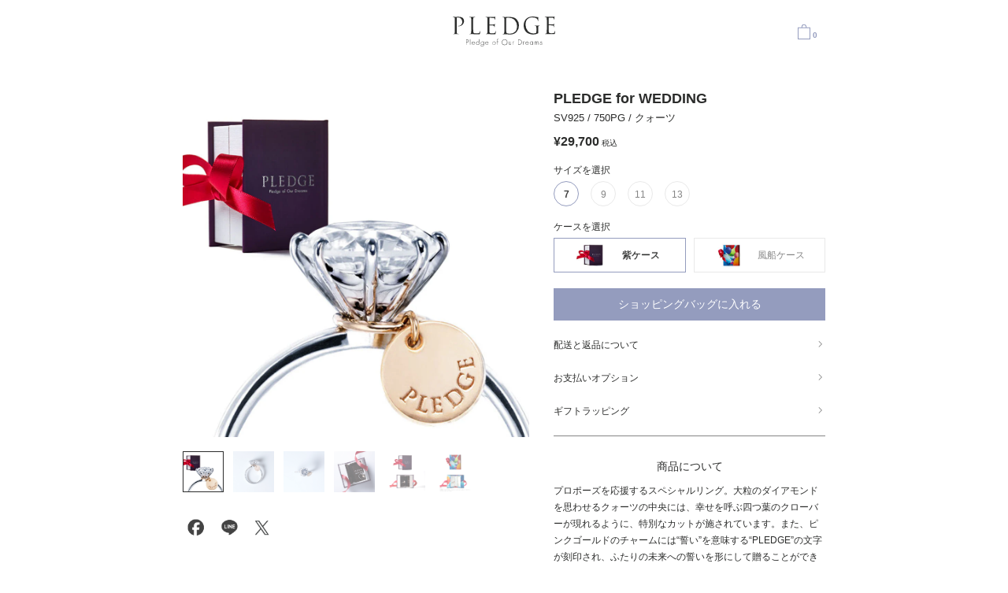

--- FILE ---
content_type: text/html
request_url: https://pledgestore.niwaka.com/pledge-for-wedding-3359/
body_size: 42110
content:
<!doctype html>
<html data-n-head-ssr lang="ja" prefix="og: http://ogp.me/ns#" data-n-head="%7B%22lang%22:%7B%22ssr%22:%22ja%22%7D,%22prefix%22:%7B%22ssr%22:%22og:%20http://ogp.me/ns#%22%7D%7D">
  <head>
    <title>PLEDGE for WEDDING ｜ PLEDGE オンラインストア ｜ 俄 NIWAKA</title><meta data-n-head="ssr" charset="utf-8"><meta data-n-head="ssr" name="viewport" content="width=device-width,initial-scale=1"><meta data-n-head="ssr" data-hid="description" name="description" content="プロポーズリング「PLEDGE for WEDDINGプレッジ フォー ウェディング」の商品ページです。サプライズプロポーズにぴったりの特別な指輪とケースを販売。指輪は、大粒のダイアモンドを思わせるクォーツを用いたシンプルなデザイン。女性はアクセサリーとしてプロポーズの時の幸せな気分をそのまま身に着けることができます。NIWAKA・LUCIE直営店で使える購入特典も。"><meta data-n-head="ssr" data-hid="twitter:card" name="twitter:card" content="summary_large_image"><meta data-n-head="ssr" data-hid="twitter:title" name="twitter:title" content="PLEDGE for WEDDING ｜ "><meta data-n-head="ssr" data-hid="twitter:site" name="twitter:site" content="@PLEDGE_NIWAKA"><meta data-n-head="ssr" data-hid="twitter:description" name="twitter:description" content="プロポーズリング「PLEDGE for WEDDINGプレッジ フォー ウェディング」の商品ページです。サプライズプロポーズにぴったりの特別な指輪とケースを販売。指輪は、大粒のダイアモンドを思わせるクォーツを用いたシンプルなデザイン。女性はアクセサリーとしてプロポーズの時の幸せな気分をそのまま身に着けることができます。NIWAKA・LUCIE直営店で使える購入特典も。"><meta data-n-head="ssr" data-hid="twitter:image" name="twitter:image" content="https://pledgestore.niwaka.com/sns/p-store_sns_pledge-for-wedding-3359.jpg"><meta data-n-head="ssr" data-hid="og:title" name="og:title" content="PLEDGE for WEDDING ｜ "><meta data-n-head="ssr" data-hid="og:site_name" property="og:site_name" content="プロポーズリング「PLEDGE for WEDDINGプレッジ フォー ウェディング」の商品ページです。サプライズプロポーズにぴったりの特別な指輪とケースを販売。指輪は、大粒のダイアモンドを思わせるクォーツを用いたシンプルなデザイン。女性はアクセサリーとしてプロポーズの時の幸せな気分をそのまま身に着けることができます。NIWAKA・LUCIE直営店で使える購入特典も。"><meta data-n-head="ssr" data-hid="og:type" property="og:type" content="article"><meta data-n-head="ssr" data-hid="og:description" property="og:description" content="プロポーズリング「PLEDGE for WEDDINGプレッジ フォー ウェディング」の商品ページです。サプライズプロポーズにぴったりの特別な指輪とケースを販売。指輪は、大粒のダイアモンドを思わせるクォーツを用いたシンプルなデザイン。女性はアクセサリーとしてプロポーズの時の幸せな気分をそのまま身に着けることができます。NIWAKA・LUCIE直営店で使える購入特典も。"><meta data-n-head="ssr" data-hid="og:image" property="og:image" content="https://pledgestore.niwaka.com/sns/p-store_sns_pledge-for-wedding-3359.jpg"><link data-n-head="ssr" rel="icon" href="/favicon.ico"><script data-n-head="ssr" data-hid="gtm-script">window._gtm_init||(window._gtm_init=1,function(t,e,n,a,o){t[n]=1==t[n]||"yes"==e[n]||1==e[n]||1==e.msDoNotTrack||t[a]&&t[a][o]&&t[a][o]()?1:0}(window,navigator,"doNotTrack","external","msTrackingProtectionEnabled"),function(a,o,i,g,m){a[m]={},a._gtm_inject=function(t){var e,n;a.doNotTrack||a[m][t]||(a[m][t]=1,a[g]=a[g]||[],a[g].push({"gtm.start":(new Date).getTime(),event:"gtm.js"}),e=o.getElementsByTagName(i)[0],(n=o.createElement(i)).async=!0,n.src="https://www.googletagmanager.com/gtm.js?id="+t,e.parentNode.insertBefore(n,e))},a._gtm_inject("GTM-PF2P859")}(window,document,"script","dataLayer","_gtm_ids"))</script><link rel="preload" href="/_nuxt/843c535.js" as="script"><link rel="preload" href="/_nuxt/23a7c09.js" as="script"><link rel="preload" href="/_nuxt/40da24c.js" as="script"><link rel="preload" href="/_nuxt/84950bd.js" as="script"><link rel="preload" href="/_nuxt/5415e1d.js" as="script"><link rel="preload" href="/_nuxt/8230f24.js" as="script"><link rel="preload" href="/_nuxt/6d2d96f.js" as="script"><style data-vue-ssr-id="5d547a3c:0 79c57f40:0 4f62f580:0 fa7ff0ca:0 5c346d62:0 05141666:0 aead6da0:0 005f7df1:0 757029a9:0 bcdcc460:0 afd19280:0 3e333c00:0 3e281818:0 14053ba0:0 3cdc1d95:0 08aa21fd:0 16fff0d6:0 27464872:0 3adab92e:0 3d749255:0 d2987648:0 3ab27943:0 b67ed220:0 df6c49d4:0 76c284a2:0 15f6829e:0 2cf222c9:0 0b98f5fc:0 a231aa62:0 fc689bc0:0">abbr,address,article,aside,audio,b,blockquote,body,canvas,caption,cite,code,dd,del,details,dfn,div,dl,dt,em,fieldset,figcaption,figure,footer,form,h1,h2,h3,h4,h5,h6,header,hgroup,html,i,iframe,img,ins,kbd,label,legend,li,mark,menu,nav,object,ol,p,pre,q,samp,section,small,span,strong,sub,summary,sup,table,tbody,td,tfoot,th,thead,time,tr,ul,var,video{margin:0;padding:0;border:0;outline:0;font-size:100%;vertical-align:baseline;background:0 0}em,h1,h2,h3,h4,h5{font-style:normal;font-weight:400}article,aside,details,figcaption,figure,footer,header,hgroup,main,menu,nav,section{display:block}nav ul,ul{list-style:none}ol{list-style-position:inside}blockquote,q{quotes:none}blockquote:after,blockquote:before,q:after,q:before{content:"";content:none}a{margin:0;padding:0;font-size:100%;vertical-align:baseline;background:0 0;outline:0}a img{border-width:0}ins{text-decoration:none}ins,mark{background-color:#ff9;color:#000}mark{font-style:italic;font-weight:700}del{text-decoration:line-through}abbr[title],dfn[title]{border-bottom:1px dotted;cursor:help}table{border-collapse:collapse;border-spacing:0}hr{display:block;height:1px;border:0;border-top:1px solid #ccc;margin:1em 0;padding:0}input,select{vertical-align:middle;color:#2b2c2b}img{width:100%}body,html{width:100%;height:100%;background:#fff;font-family:-apple-system,BlinkMacSystemFont,"Helvetica Neue","Segoe UI","Hiragino Sans","ヒラギノ角ゴ Pro W3","Hiragino Kaku Gothic Pro","Noto Sans","游ゴシック Medium","Yu Gothic Medium","游ゴシック体","Yu Gothic",YuGothic,"Meiryo UI",sans-serif}body{overflow-y:scroll}img,picture{display:block}img{width:100%;max-width:100%}.baseWidth{width:92%;margin:0 auto}@media(min-width:768px){.baseWidth{width:95%;max-width:816px}}a,button{cursor:pointer;transition:opacity .2s ease}a:hover,button:hover{opacity:.7}.mainContent{margin:0 auto;padding-top:56px}@media(min-width:768px){.mainContent{padding-top:80px}}.mainContent__inner{margin:0 auto}@media(min-width:768px){.mainContent__inner{max-width:816px}}body{color:#2b2c2b;font-weight:300;font-size:.87rem}.serif{font-family:"游明朝",YuMincho,"ヒラギノ明朝 ProN W3","Hiragino Mincho ProN","ＭＳ Ｐ明朝",serif}.sansSerif,.serif{font-weight:400}.w6{font-weight:700}a{color:inherit;text-decoration:none}@font-face{font-family:N_ICON;font-display:fallback;src:url(/_nuxt/fonts/NIcon_ver2.76faae7.eot);src:url(/_nuxt/fonts/NIcon_ver2.76faae7.eot?#iefixver20181214-1343) format("embedded-opentype"),url(/_nuxt/fonts/NIcon_ver2.e2f3f43.woff) format("woff"),url(/_nuxt/fonts/NIcon_ver2.b32a9c4.ttf) format("truetype"),url(/_nuxt/img/NIcon_ver2.0db6cba.svg#nIcon2) format("svg")}[class*=" nic--"]:after,[class^=nic--]:after{font-family:N_ICON;font-weight:400;font-style:normal;-webkit-font-smoothing:antialiased;-moz-osx-font-smoothing:grayscale;text-rendering:optimizeLegibility}.nic--pageTop:before{content:""}.nic--line:before{content:""}.nic--mail:before{content:""}.nic--facebook:before{content:""}.nic--twitter:before{content:""}.nic--pinterest:before{content:""}.nic--map:before{content:""}.nic--heart:before{content:""}.nic--heartLine:before{content:""}.nic--close:before{content:""}.nic--plus:before{content:""}.nic--arrow--prev:before{content:""}.nic--arrow--next:after{content:""}.nic--down--after:after,.nic--down:before{content:""}.nic--prev:before{content:""}.nic--next:after{content:""}.nuxt-progress{position:fixed;top:0;left:0;right:0;height:2px;width:0;opacity:1;transition:width .1s,opacity .4s;background-color:#fff;z-index:999999}.nuxt-progress.nuxt-progress-notransition{transition:none}.nuxt-progress-failed{background-color:red}.pageTitle{font-size:1rem;margin-top:35px;text-align:center}@media(min-width:768px){.pageTitle{font-size:1.13rem}}header[data-v-09441fd8]{height:56px;background:#fff;box-sizing:border-box;width:100%;position:fixed;top:0;transition:transform .3s ease-out;right:0;z-index:999}header.isHidden[data-v-09441fd8]{transform:translateY(-200%)}@media(min-width:768px){header[data-v-09441fd8]{height:80px}}header .header__inner[data-v-09441fd8]{display:flex;align-items:center;justify-content:center;height:56px;margin:0 auto;position:relative}@media(min-width:768px){header .header__inner[data-v-09441fd8]{height:80px;width:95%;max-width:816px}}header .header__icon--cart[data-v-09441fd8],header .header__icon--logo[data-v-09441fd8]{display:block;padding:10px}header .header__icon--logo[data-v-09441fd8]{width:97.5px}@media(min-width:768px){header .header__icon--logo[data-v-09441fd8]{width:130px}}header .header__icon--cart[data-v-09441fd8]{display:flex;align-items:flex-end;position:absolute;right:0;top:50%;transform:translateY(-50%);width:25px}header .header__icon--cart img[data-v-09441fd8]{width:16px}header .header__cartNum[data-v-09441fd8]{color:#949cbe;font-size:10px;font-weight:700;line-height:1;margin-left:3px}@media(min-width:768px){.productDetailWrap{display:flex;justify-content:space-between;margin:35px auto 0;max-width:816px;width:95%}}.productDetailWrap .cvBlock{margin-top:35px}@media(min-width:768px){.productDetailWrap .cvBlock{margin-top:20px}}@media(min-width:768px){.productDetail__images{width:53.9215686275%}}.productDetail__images .snsIcons{margin-top:28px!important}@media(max-width:767px){.productDetail__images .snsIcons{display:none!important}}@media(max-width:767px){.productDetail__info{margin:40px auto 0;width:92%}}@media(min-width:768px){.productDetail__info{width:42.2794117647%}}.productDetail__info .productInfo__title{font-size:1rem;font-weight:700}@media(min-width:768px){.productDetail__info .productInfo__title{font-size:1.13rem}}@media(max-width:767px){.productDetail__info .productInfo{text-align:center}}.productDetail__info .productInfo__material{font-size:.73rem;margin-top:6px}@media(min-width:768px){.productDetail__info .productInfo__material{font-size:.81rem}}.productDetail__info .productInfo__price{font-size:.87rem;font-weight:700;margin-top:12px}@media(min-width:768px){.productDetail__info .productInfo__price{font-size:1rem}}.productDetail__info .productInfo__price__taxInc{font-size:.63rem;font-weight:400}@media(min-width:768px){.productDetail__info .snsIcons{display:none}}@media(min-width:768px){.sizeSelection{margin-top:20px}}.caseSelection{margin-top:18px}@media(min-width:768px){.caseSelection{margin-top:6px}}.csListNav{border-bottom:1px solid #858585;margin-top:20px;padding-bottom:20px}@media(min-width:768px){.csListNav{margin-top:10px;padding-bottom:10px}}.benefits{margin-top:45px}@media(min-width:768px){.benefits{margin:50px auto 0;width:95%;max-width:816px}}.siteAd{margin-top:40px}@media(min-width:768px){.siteAd{margin-top:60px}}.productListWrap{margin-top:40px}@media(min-width:768px){.productListWrap{margin-top:65px}}.csNav{margin-top:45px}@media(min-width:768px){.csNav{margin-top:60px}}.productDetail__imageSliderWrap{opacity:0;transition:opacity .4s ease}.productDetail__imageSliderWrap.isReady{opacity:1}.productDetail__imageSliderWrap .imageSlideNav{margin-top:15px}.productDetail__imageSliderWrap .imageSlideNav li{width:52px}.productDetail__imageSliderWrap .imageSlideNav li+li{margin-left:12px}.productDetail__imageSliderWrap .imageSlideNav li.current{border-color:#2a2b2a}.imgSlider.isDestroyed{opacity:0}.imgSlider .slick-dots{display:flex!important;justify-content:center}@media(min-width:768px){.imgSlider .slick-dots{display:none!important}}.imgSlider .slick-dots li+li{margin-left:10px}.imgSlider .slick-dots li.slick-active button{background:#949cbe}.imgSlider .slick-dots button{background:#e9e9e9;border-radius:50%;border:none;width:6px;height:6px;line-height:0;font-size:0;outline:0;padding:0}.imageSlideNav[data-v-3023742a]{display:flex}.imageSlideNav li[data-v-3023742a]{box-sizing:border-box;cursor:pointer;height:auto}.imageSlideNav li[data-v-3023742a]:not(.current){opacity:.5}.imageSlideNav li.current[data-v-3023742a]{border:1px solid}.snsIcons[data-v-f2244918]{height:24px;width:112px;display:flex;justify-content:space-between;margin:0 auto}@media(max-width:767px){.snsIcons[data-v-f2244918]{margin-top:20px;margin-bottom:20px}}@media(min-width:768px){.snsIcons[data-v-f2244918]{height:32px;width:120px;margin:0}}.snsIcons a[data-v-f2244918]{background-image:url(/_nuxt/img/sns_icons.debbd28.png);background-repeat:no-repeat;background-size:cover;overflow:hidden;padding-top:24px;width:24px}@media(min-width:768px){.snsIcons a[data-v-f2244918]{padding-top:32px;width:32px}}.snsIcons__facebook[data-v-f2244918]{background-position:0}.snsIcons__line[data-v-f2244918]{background-position:-45px}@media(min-width:768px){.snsIcons__line[data-v-f2244918]{background-position:-59px}}.snsIcons__twitter[data-v-f2244918]{background-position:-89px}@media(min-width:768px){.snsIcons__twitter[data-v-f2244918]{background-position:-119px}}.sizeSelection dt[data-v-23a46a54]{font-size:.73rem}.sizeSelection dd[data-v-23a46a54]{display:flex;margin-top:6px;overflow-x:auto;padding-bottom:10px}.sizeSelection .sizeSelection__option+.sizeSelection__option[data-v-23a46a54]{margin-left:15px}@media(max-width:320px){.sizeSelection .sizeSelection__option+.sizeSelection__option[data-v-23a46a54]{margin-left:18px}}.sizeSelection .sizeSelection__option input+label[data-v-23a46a54]{border:1px solid #e9e9e9;border-radius:50%;box-sizing:border-box;color:#858585;cursor:pointer;display:inline-block;font-size:.73rem;line-height:1em;height:36px;text-align:center;transition:all .1s;position:relative;width:36px}.sizeSelection .sizeSelection__option input+label .sizeSelection__option__num[data-v-23a46a54]{position:absolute;right:50%;top:50%;transform:translate(50%,-50%)}.sizeSelection .sizeSelection__option input+label[data-v-23a46a54]:hover{opacity:.7}@media(min-width:768px){.sizeSelection .sizeSelection__option input+label[data-v-23a46a54]{width:32px;height:32px}}.sizeSelection .sizeSelection__option input[data-v-23a46a54]{margin:0;opacity:0;position:absolute;visibility:hidden}.sizeSelection .sizeSelection__option input:checked+label[data-v-23a46a54]{border-color:#949cbe;color:inherit;text-shadow:0 0 1px rgba(0,0,0,.7)}.caseSelection dt[data-v-2223bbc8]{font-size:.73rem}.caseSelection dd[data-v-2223bbc8]{display:flex;justify-content:space-between;margin-top:6px}.caseSelection .caseSelection__option[data-v-2223bbc8]{width:48.5507246377%}.caseSelection .caseSelection__option input+label[data-v-2223bbc8]{background-size:contain;background-repeat:no-repeat;background-position:20%;border:1px solid #e9e9e9;box-sizing:border-box;color:#858585;cursor:pointer;display:inline-block;font-size:.73rem;text-align:center;transition:all .2s ease;padding:19.5px 0 19.5px 45%;position:relative;width:100%}.caseSelection .caseSelection__option input+label[data-v-2223bbc8]:hover{opacity:.7}@media(min-width:768px){.caseSelection .caseSelection__option input+label[data-v-2223bbc8]{padding:13.5px 0 13.5px 55px}}.caseSelection .caseSelection__option input[data-v-2223bbc8]{margin:0;opacity:0;position:absolute;visibility:hidden}.caseSelection .caseSelection__option input:checked+label[data-v-2223bbc8]{border-color:#949cbe;color:inherit;text-shadow:0 0 1px rgba(0,0,0,.7)}.cvItem--loading[data-v-44128a88]{padding:22px;position:relative}.cvItem--loading[data-v-44128a88]:after,.cvItem--loading[data-v-44128a88]:before,.cvItem--loading__dot[data-v-44128a88]{-webkit-animation-duration:1s;animation-duration:1s;-webkit-animation-timing-function:linear;animation-timing-function:linear;-webkit-animation-iteration-count:infinite;animation-iteration-count:infinite;-webkit-animation-duration:1.5s;-webkit-timing-function:linear;-webkit-iteration-count:infinite;background:#fff;border-radius:50%;width:10px;height:10px;position:absolute;right:50%;top:50%}.cvItem--loading[data-v-44128a88]:after,.cvItem--loading[data-v-44128a88]:before{content:""}.cvItem--loading[data-v-44128a88]:before{animation-name:loadingDotBefore-data-v-44128a88;-webkit-animation-name:loadingDotBefore-data-v-44128a88;transform:translate(-25px,-50%) scale(.4)}.cvItem--loading[data-v-44128a88]:after{animation-name:loadingDotAfter-data-v-44128a88;animation-delay:1s;-webkit-animation-name:loadingDotAfter-data-v-44128a88;-webkit-animation-delay:1s;transform:translate(25px,-50%) scale(.4)}.cvItem--loading__dot[data-v-44128a88]{animation-name:loadingDot-data-v-44128a88;animation-delay:.5s;-webkit-animation-name:loadingDot-data-v-44128a88;-webkit-animation-delay:.5s;transform:translateY(-50%) scale(.4)}.cvItem--errorBox[data-v-44128a88]{background:#fff;padding:4px}.cvItem--btn[data-v-44128a88]{border:1px solid;box-sizing:border-box}.cvItem--btn.isDisabled[data-v-44128a88]{border:none;position:relative}.cvItem--btn.isDisabled[data-v-44128a88]:before{background:hsla(0,0%,100%,.5);content:"";position:absolute;left:0;top:0;height:100%;width:100%}.cvBlock[data-v-44128a88]{position:relative}.cvBlock.isDisabled[data-v-44128a88]{opacity:.5;pointer-events:none}.cvBlock--primary[data-v-44128a88]{background:#949cbe}.cvBlock--primary .cvItem--btn[data-v-44128a88],.cvBlock--primary .cvItem--loading[data-v-44128a88]{border-color:#949cbe}.cvBlock--primary .cvBtn[data-v-44128a88]{color:#fff;padding:10.5px;width:100%}@media(min-width:768px){.cvBlock--primary .cvBtn[data-v-44128a88]:hover{opacity:1}}@media(min-width:768px){.cvBlock--primary[data-v-44128a88]:hover{background:#323e62}}.isDisabled .cvBlock--primary[data-v-44128a88]:hover{background:#949cbe}.cvBlock--secondary[data-v-44128a88]{background:#fff}.cvBlock--secondary .cvItem--btn[data-v-44128a88]{border-color:#858585}@media(min-width:768px){.cvBlock--secondary .cvItem--btn[data-v-44128a88]:hover{opacity:.7}}.cvBlock--secondary .cvBtn[data-v-44128a88]{color:inherit}.cvBtn[data-v-44128a88]{background:0 0;border:none;box-sizing:border-box;color:#fff;display:block;font-family:inherit;font-size:.87rem;outline:0;padding:10.5px;text-align:center;width:100%}@media(min-width:768px){.cvBtn[data-v-44128a88]:hover{opacity:.7}}.cvBtnFade-enter-active[data-v-44128a88]{transition:opacity .5s}.cvBtnFade-enter[data-v-44128a88]{opacity:0}@-webkit-keyframes loadingDot-data-v-44128a88{0%{transform:translateY(-50%) scale(.4)}50%{transform:translateY(-50%) scale(1)}to{transform:translateY(-50%) scale(.4)}}@keyframes loadingDot-data-v-44128a88{0%{transform:translateY(-50%) scale(.4)}50%{transform:translateY(-50%) scale(1)}to{transform:translateY(-50%) scale(.4)}}@-webkit-keyframes loadingDotBefore-data-v-44128a88{0%{transform:translate(-25px,-50%) scale(.4)}50%{transform:translate(-25px,-50%) scale(1)}to{transform:translate(-25px,-50%) scale(.4)}}@keyframes loadingDotBefore-data-v-44128a88{0%{transform:translate(-25px,-50%) scale(.4)}50%{transform:translate(-25px,-50%) scale(1)}to{transform:translate(-25px,-50%) scale(.4)}}@-webkit-keyframes loadingDotAfter-data-v-44128a88{0%{transform:translate(25px,-50%) scale(.4)}50%{transform:translate(25px,-50%) scale(1)}to{transform:translate(25px,-50%) scale(.4)}}@keyframes loadingDotAfter-data-v-44128a88{0%{transform:translate(25px,-50%) scale(.4)}50%{transform:translate(25px,-50%) scale(1)}to{transform:translate(25px,-50%) scale(.4)}}.csListNav__item a{font-size:.73rem;display:flex;align-items:center;justify-content:space-between;padding:13px 0}.csListNav__item a .nic--arrow--next{font-size:.87rem;font-weight:700}.csListNav__item a .item__text{opacity:1;position:relative}.csListNav__item a .item__text:after{content:"";background:#2b2c2b;position:absolute;bottom:-2px;left:0;height:1px;transition:width .3s ease;width:0}.csListNav__item a:hover span:after{width:100%}.productDescription_title{text-align:center}.productDescription dd{font-size:.73rem;line-height:1.8;margin-top:10px}.productDescription+.productDescription{margin-top:25px}.detail{display:none}.textAccordion{margin-top:30px}.textAccordion .trigger{font-size:.73rem;padding:10px 0}.textAccordion .trigger ::v-deep span{font-size:8px}.productSpec{margin-top:1.5em}.productSpec dd{margin-top:0}.textAccordion{overflow:hidden;margin-bottom:40px;position:relative;transition:height .35s ease-in}.trigger{background:#fff;color:#858585;cursor:pointer;position:absolute;bottom:0;box-shadow:0 30px 40px 55px #fff;text-align:center;transition:box-shadow .05s ease-in;width:100%}.isShow .trigger{box-shadow:none}.benefits{font-size:.73rem;color:#2b2c2b}@media(min-width:768px){.benefits{font-size:.81rem}}.benefits .sectionTitle{text-align:center;font-weight:500}.benefits .benefits__contentWrap{margin-top:15px}@media(min-width:768px){.benefits .benefits__contentWrap{width:auto;margin:28px auto 0;display:flex;justify-content:space-between}}.benefits .infoBox{font-size:.81rem;line-height:1.8}.benefits .infoBox .benefitNotice{margin-top:25px}@media(min-width:768px){.benefits .infoBox{width:31%}}.benefits .infoBox img{margin-top:30px;margin-bottom:20px}@media(min-width:768px){.benefits .infoBox img{margin-top:0;margin-bottom:16px}}.benefits .infoBox span{font-weight:700}.sectionTitle[data-v-454faac8]{font-size:.87rem;font-weight:700;background-color:#ebf4ff;padding:9px 0 9px 15px}@media(min-width:768px){.sectionTitle[data-v-454faac8]{padding-left:13px}}.benefitNotice__attention{color:#949cbe;font-weight:700}@media(min-width:768px){.siteAd[data-v-7b7474b3]{display:flex;margin-right:auto;margin-left:auto;width:95%;max-width:816px}}@media(min-width:768px){.siteAd>a[data-v-7b7474b3]{flex:1}}@media(min-width:768px){.siteAd__contentWrap[data-v-7b7474b3]{flex:1;margin-left:30px}}.siteAd__logo[data-v-7b7474b3]{margin-top:20px}@media(min-width:768px){.siteAd__logo[data-v-7b7474b3]{margin-top:50px}}.siteAd__text[data-v-7b7474b3]{font-size:.81rem;line-height:1.8;margin:26px auto 0}@media(max-width:767px){.siteAd__text[data-v-7b7474b3]{width:92%}}@media(min-width:768px){.siteAd__text[data-v-7b7474b3]{margin-top:35px}}.siteAd__link[data-v-7b7474b3]{box-sizing:border-box;display:block;font-size:.73rem;margin:25px auto 0;text-align:center}@media(max-width:767px){.siteAd__link[data-v-7b7474b3]{width:92%}}@media(min-width:768px){.siteAd__link[data-v-7b7474b3]{margin-top:35px}}@media(min-width:768px){.siteAd__link:not(.isRect) span[data-v-7b7474b3]{opacity:1;position:relative}.siteAd__link:not(.isRect) span[data-v-7b7474b3]:after{content:"";background:#949cbe;position:absolute;bottom:-5px;left:0;height:1px;transition:width .3s ease;width:0}.siteAd__link:not(.isRect) span[data-v-7b7474b3]:hover:after{width:100%}}.siteAd__link.isRect[data-v-7b7474b3]{padding:12.5px 0}.siteAd__link.isRect[data-v-7b7474b3]:after{content:" ▶"}@media(min-width:768px){.siteAd__link.isRect[data-v-7b7474b3]{width:240px}}.siteAd__link[data-v-7b7474b3]:after{content:" >"}.siteAd.pledge .siteAd__link[data-v-7b7474b3]{color:#949cbe}.siteAd.pledge .siteAd__link[data-v-7b7474b3]:hover{opacity:1}.siteAd.niwaka .siteAd__link[data-v-7b7474b3]{background:#2c003f;color:#fff}.siteAd.niwaka .siteAd__link[data-v-7b7474b3]:hover{opacity:1;background:#601986}.siteAd+.siteAd[data-v-7b7474b3]{margin-top:60px}.productListWrap[data-v-ec31ebae]{border-top:1px solid #858585;padding-top:30px}@media(min-width:768px){.productListWrap[data-v-ec31ebae]{padding-top:25px}}h2[data-v-ec31ebae]{font-weight:400;text-align:center}.productList[data-v-ec31ebae]{margin-top:20px}.productList[data-v-37983611]{display:grid;grid-gap:25px 10px;grid-template-columns:repeat(auto-fit,minmax(142px,1fr))}@media(min-width:768px){.productList[data-v-37983611]{grid-row-gap:25px;grid-template-columns:repeat(auto-fit,minmax(174px,1fr))}}.productList .product.isWide[data-v-37983611]{grid-column-start:1;grid-column-end:3}.csNav[data-v-0f2317e8]{background:#f6f9fb;padding:35px 0 26px}@media(min-width:768px){.csNav[data-v-0f2317e8]{padding-bottom:40px}}.csNav h2[data-v-0f2317e8]{font-size:1rem;border-bottom:1px solid #2b2c2b}.csNav__list[data-v-0f2317e8]{margin-top:12px}@media(min-width:768px){.csNav__list[data-v-0f2317e8]{display:flex;flex-wrap:wrap;justify-content:flex-start}}.csNav__list li[data-v-0f2317e8]{font-size:.87rem}@media(min-width:768px){.csNav__list li[data-v-0f2317e8]{width:calc(25% - 42px);font-size:.81rem}.csNav__list li[data-v-0f2317e8]:not(:nth-child(4n-3)){margin-left:56px}}@media(min-width:768px)and (device-width:768px)and (device-height:1024px)and (orientation:portrait){.csNav__list li[data-v-0f2317e8]{font-size:.73rem}}.csnText[data-v-41b5b471]{display:flex;align-items:center;justify-content:space-between;padding:10px 0;position:relative}.csnText[data-v-41b5b471]:after{font-weight:700;color:#2b2c2b}.csnText span[data-v-41b5b471]{opacity:1;position:relative}.csnText:hover span[data-v-41b5b471]:after{width:100%}.isCurrent[data-v-41b5b471]{color:#c9c9c9}.breadcrumb ul[data-v-4d8cd2fc]{margin:17px auto;width:92%;font-size:.63rem;line-height:20px;display:flex;align-items:center}@media(min-width:768px){.breadcrumb ul[data-v-4d8cd2fc]{font-size:.68rem;width:95%;max-width:816px;margin:28px auto}}.breadcrumb ul .breadcrumb__item[data-v-4d8cd2fc]:before{content:">";margin-right:3px;margin-left:3px;font-size:16px;line-height:16px}.breadcrumb ul li[data-v-4d8cd2fc]{color:#858585}.breadcrumb ul li:last-of-type a[data-v-4d8cd2fc]{pointer-events:none}@media(min-width:768px){.bnrList--pc[data-v-18660a8c],.bnrList--sp[data-v-18660a8c]{display:flex;justify-content:center;margin:0 auto;max-height:280px;max-width:816px}}@media(min-width:768px){.bnrList--sp a.hasPcVer[data-v-18660a8c]{display:none}}@media(min-width:768px){.bnrList--sp img[data-v-18660a8c]{max-height:224px;width:auto}.bnrList--sp img.imgPc[data-v-18660a8c]{display:none}}@media(max-width:767px){.bnrList--pc a[data-v-18660a8c]{display:none}}a[data-v-5a387909]{display:block}@media(min-width:768px){a+a[data-v-5a387909]{margin-left:5px}}footer[data-v-4996d5d6]{background:#fff;position:relative}footer .footer__nav[data-v-4996d5d6]{color:#858585;padding:11px 0;font-weight:400}@media(min-width:768px){footer .footer__nav[data-v-4996d5d6]{margin-top:30px;padding:12px 0}}footer .footer__nav ul[data-v-4996d5d6]{display:flex;justify-content:center;align-items:center;height:10px}footer .footer__nav li[data-v-4996d5d6]{font-size:.63rem;line-height:1;word-break:keep-all;padding:0 20px;text-align:center}footer .footer__nav li+li[data-v-4996d5d6]{border-left:1px solid #858585}footer .copyright[data-v-4996d5d6]{color:#858585;border-top:1px solid #e9e9e9;display:block;font-style:normal;font-size:.56rem;text-align:center;padding:8px 0}@media(min-width:768px){footer .copyright[data-v-4996d5d6]{font-size:.63rem;padding:10px 0}}.toTopBtn[data-v-d5a201fa]{display:block;width:24px;height:24px;color:#858585;background:#fff;border:1px solid #858585;font-size:70%;line-height:24px;text-align:center;padding:0;position:fixed;right:4%;bottom:15px;outline:0;opacity:0;transition:all .3s}@media(min-width:768px){.toTopBtn[data-v-d5a201fa]{height:32px;width:32px;right:1%}}.toTopBtn span[data-v-d5a201fa]{display:block;transform:scaleY(-1)}.toTopBtn span[data-v-d5a201fa]:after{color:#858585;display:block;font-size:13px;font-weight:700}@media(min-width:768px){.toTopBtn span[data-v-d5a201fa]:after{font-size:16px}}.toTopBtn.btm[data-v-d5a201fa]{position:absolute;top:-24px}@media(min-width:768px){.toTopBtn.btm[data-v-d5a201fa]{top:-62px}}.toTopBtn.isShow[data-v-d5a201fa]{opacity:1}.toTopBtn.isShow.changed[data-v-d5a201fa]{opacity:.5}</style><link rel="preload" href="/_nuxt/static/1765759393/pledge-for-wedding-3359/state.js" as="script"><link rel="preload" href="/_nuxt/static/1765759393/pledge-for-wedding-3359/payload.js" as="script"><link rel="preload" href="/_nuxt/static/1765759393/manifest.js" as="script">
  </head>
  <body>
    <noscript data-n-head="ssr" data-hid="gtm-noscript" data-pbody="true"><iframe src="https://www.googletagmanager.com/ns.html?id=GTM-PF2P859&" height="0" width="0" style="display:none;visibility:hidden" title="gtm"></iframe></noscript><div data-server-rendered="true" id="__nuxt"><!----><div id="__layout"><div><header data-v-09441fd8><div class="header__inner" data-v-09441fd8><a href="/" class="header__icon--logo nuxt-link-active" data-v-09441fd8><img src="/_nuxt/img/logo_pledge_blk.20b4ca9.svg" alt="PLEDGE Pledge of Our Dreams" data-v-09441fd8></a> <a href="/cart/" class="header__icon--cart" data-v-09441fd8><img src="[data-uri]" alt="ショッピングバッグ" data-v-09441fd8> <span class="header__cartNum" data-v-09441fd8></span></a></div></header> <main class="mainContent"><div data-fetch-key="0"><div class="productDetailWrap"><div class="productDetail__images"><div class="productDetail__imageSliderWrap"><slick options="[object Object]" class="imgSlider"><div><img src="https://cdn.shopify.com/s/files/1/0562/2061/4698/products/pfw_01_45cf976c-fbb9-4a0d-a545-26addd392ac8.jpg?v=1647331111"></div><div><img src="https://cdn.shopify.com/s/files/1/0562/2061/4698/products/pfw_02_4704ad40-e00a-494c-b956-793af817d005.jpg?v=1647331111"></div><div><img src="https://cdn.shopify.com/s/files/1/0562/2061/4698/products/pfw_03_22c396e0-40bc-4716-8bae-e6b26fbb40fe.jpg?v=1647331111"></div><div><img src="https://cdn.shopify.com/s/files/1/0562/2061/4698/products/pfw_04_ae4aa153-08bd-4272-9f91-99d1db35ebf8.jpg?v=1647331111"></div><div><img src="https://cdn.shopify.com/s/files/1/0562/2061/4698/products/pfw_05_54abcf18-20c8-46b1-b733-a578b74fc2f6.jpg?v=1647331111"></div><div><img src="https://cdn.shopify.com/s/files/1/0562/2061/4698/products/pfw_06_de7a32e3-15fa-4ff6-a1dc-addcd0e632b8.jpg?v=1647331111"></div></slick> <ul class="imageSlideNav" data-v-3023742a><li class="current" data-v-3023742a><img src="https://cdn.shopify.com/s/files/1/0562/2061/4698/products/pfw_01_45cf976c-fbb9-4a0d-a545-26addd392ac8.jpg?v=1647331111" data-v-3023742a></li><li data-v-3023742a><img src="https://cdn.shopify.com/s/files/1/0562/2061/4698/products/pfw_02_4704ad40-e00a-494c-b956-793af817d005.jpg?v=1647331111" data-v-3023742a></li><li data-v-3023742a><img src="https://cdn.shopify.com/s/files/1/0562/2061/4698/products/pfw_03_22c396e0-40bc-4716-8bae-e6b26fbb40fe.jpg?v=1647331111" data-v-3023742a></li><li data-v-3023742a><img src="https://cdn.shopify.com/s/files/1/0562/2061/4698/products/pfw_04_ae4aa153-08bd-4272-9f91-99d1db35ebf8.jpg?v=1647331111" data-v-3023742a></li><li data-v-3023742a><img src="https://cdn.shopify.com/s/files/1/0562/2061/4698/products/pfw_05_54abcf18-20c8-46b1-b733-a578b74fc2f6.jpg?v=1647331111" data-v-3023742a></li><li data-v-3023742a><img src="https://cdn.shopify.com/s/files/1/0562/2061/4698/products/pfw_06_de7a32e3-15fa-4ff6-a1dc-addcd0e632b8.jpg?v=1647331111" data-v-3023742a></li></ul></div> <div class="snsIcons" data-v-f2244918><a href="https://www.facebook.com/sharer/sharer.php?u=" targt="_blank" class="snsIcons__facebook" data-v-f2244918>Facebook</a> <a href="https://line.me/R/msg/text/?" targt="_blank" class="snsIcons__line" data-v-f2244918>LINE</a> <a href="https://twitter.com/share?url=" targt="_blank" class="snsIcons__twitter" data-v-f2244918>Twitter</a></div></div> <div class="productDetail__info"><div class="productInfo" data-v-73be01d0><p class="productInfo__title" data-v-73be01d0>PLEDGE for WEDDING</p> <p class="productInfo__material" data-v-73be01d0>SV925 / 750PG / クォーツ</p> <p class="productInfo__price" data-v-73be01d0>
    ¥29,700<span class="productInfo__price__taxInc" data-v-73be01d0> 税込</span></p></div> <!----> <dl class="sizeSelection" data-v-23a46a54><dt data-v-23a46a54>サイズを選択</dt> <dd data-v-23a46a54><div class="sizeSelection__option" data-v-23a46a54><input id="7" type="radio" value="7" data-v-23a46a54> <label for="7" data-v-23a46a54><span class="sizeSelection__option__num" data-v-23a46a54>7</span></label></div><div class="sizeSelection__option" data-v-23a46a54><input id="9" type="radio" value="9" data-v-23a46a54> <label for="9" data-v-23a46a54><span class="sizeSelection__option__num" data-v-23a46a54>9</span></label></div><div class="sizeSelection__option" data-v-23a46a54><input id="11" type="radio" value="11" data-v-23a46a54> <label for="11" data-v-23a46a54><span class="sizeSelection__option__num" data-v-23a46a54>11</span></label></div><div class="sizeSelection__option" data-v-23a46a54><input id="13" type="radio" value="13" data-v-23a46a54> <label for="13" data-v-23a46a54><span class="sizeSelection__option__num" data-v-23a46a54>13</span></label></div></dd></dl> <dl class="caseSelection" data-v-2223bbc8><dt data-v-2223bbc8>ケースを選択</dt> <dd data-v-2223bbc8></dd></dl> <div class="cvBlock cvBlock--primary" data-v-44128a88><div class="cvItem--loading" data-v-44128a88><p class="cvItem--loading__dot" data-v-44128a88></p></div></div> <ul class="csListNav"><li class="csListNav__item"><a href="/shipping/"><span class="item__text">配送と返品について</span> <span class="nic--arrow--next"></span></a></li><li class="csListNav__item"><a href="/payment-methods/"><span class="item__text">お支払いオプション</span> <span class="nic--arrow--next"></span></a></li><li class="csListNav__item"><a href="/jewelry-case-gift-wrapping/"><span class="item__text">ギフトラッピング</span> <span class="nic--arrow--next"></span></a></li></ul> <div class="textAccordion"><dl class="productDescription desc"><dt class="productDescription_title">商品について</dt> <dd>プロポーズを応援するスペシャルリング。大粒のダイアモンドを思わせるクォーツの中央には、幸せを呼ぶ四つ葉のクローバーが現れるように、特別なカットが施されています。また、ピンクゴールドのチャームには“誓い”を意味する“PLEDGE”の文字が刻印され、ふたりの未来への誓いを形にして贈ることができます。シルバー部分にはロジウムコーティングが施されているため、変色を防ぎ、幸せの瞬間を色あせることなく残せます。</dd></dl> <dl class="productDescription detail"><dt class="productDescription_title">商品詳細</dt> <dd><dl class="productSpec"><dt>【マテリアル】</dt> <dd><ul><li>リング：SV925（純度92.5%のシルバー。表面はロジウムコーティング）、全面グロス仕上げ</li><li>チャーム：750PG （純度75%のピンクカラーのゴールド／18K）、全面グロス仕上げ</li><li>石：クォーツ</li></ul></dd></dl><dl class="productSpec"><dt>【サイズ】</dt> <dd><ul><li>リング幅：約1.8mm、クォーツ直径：約8.0mm、チャーム直径：約5.9mm</li></ul></dd></dl> <dl class="productSpec"><dd>デザインNo：3359</dd></dl> <!----></dd></dl> <p class="trigger"></p></div></div></div> <div class="benefits"><h2 class="sectionTitle" data-v-454faac8>
  ご購入後の特典
</h2> <div class="benefits__contentWrap baseWidth"><div class="infoBox"><p>
        PLEDGE for
        WEDDINGをご購入の方には、特典がございます。商品お届け時に同封の「PLEDGE
        for
        WEDDINGカード」を下記の対象店舗にお持ちいただくと、A・Bどちらかの特典をお選びいただけます。
      </p> <dl class="benefitNotice"><dt>【オンライン購入特典が利用できる店舗】</dt> <dd><ul><li>・NIWAKA直営店</li> <li>・LUCIE直営店</li></ul> <p class="benefitNotice__attention">
      ※NIWAKA正規取扱店・LUCIE正規取扱店ではご利用いただけません。ご注意ください。
    </p></dd></dl></div> <div class="infoBox"><img src="/_nuxt/img/img_benefits_jewelry.83010b9.jpg"> <p><span>A</span>
        NIWAKA、N.Y.NIWAKA、LUCIEのエンゲージメントリングをご成約時に、「PLEDGE
        for WEDDING」の価格分、ダイアモンドをグレードアップいたします。
      </p></div> <div class="infoBox"><img src="/_nuxt/img/img_benefits_senko.2ba2db6.jpg"> <p><span>B</span>
        NIWAKA、N.Y.NIWAKA、LUCIEのウェディングリングをご成約時に、オリジナルインセンス（お香）をプレゼントいたします。
      </p></div></div></div> <div class="siteAd pledge" data-v-7b7474b3><a href="https://pledge.niwaka.co.jp/charity/" target="_blank" data-v-7b7474b3><img src="/_nuxt/img/bnr_pledge_charity.fa954d7.jpg" alt="夢を誓って絵本を贈ろう Pledge of Our Dreams" data-v-7b7474b3></a> <div class="siteAd__contentWrap" data-v-7b7474b3><img src="/_nuxt/img/logo_pledge_blk_with_title.418ea03.png" alt="夢を誓って絵本を贈ろう Pledge of Our Dreams" class="siteAd__logo" data-v-7b7474b3> <p class="siteAd__text" data-v-7b7474b3>
      PLEDGEは、世界の子どもたちへ絵本を贈るNIWAKAのチャリティプロジェクトです。商品を１点ご購入につき、絵本１冊が世界の子どもたちへ贈られます。
    </p> <a href="https://pledge.niwaka.co.jp/charity/" target="_blank" class="siteAd__link" data-v-7b7474b3><span data-v-7b7474b3>「PLEDGE」チャリティプロジェクトサイトへ</span></a></div></div> <section class="productListWrap baseWidth" data-v-ec31ebae><h2 data-v-ec31ebae>商品一覧</h2> <ul class="productList" data-v-37983611 data-v-ec31ebae></ul></section> <div class="csNav" data-v-0f2317e8><div class="csNav__inner baseWidth" data-v-0f2317e8><h2 data-v-0f2317e8>カスタマーサービス</h2> <ul class="csNav__list" data-v-0f2317e8><li data-v-0f2317e8><a href="/shipping/" class="csnText nic--next" data-v-41b5b471 data-v-0f2317e8><span data-v-41b5b471>配送・返品</span></a></li> <li data-v-0f2317e8><a href="/payment-methods/" class="csnText nic--next" data-v-41b5b471 data-v-0f2317e8><span data-v-41b5b471>支払い</span></a></li> <li data-v-0f2317e8><a href="/jewelry-case-gift-wrapping/" class="csnText nic--next" data-v-41b5b471 data-v-0f2317e8><span data-v-41b5b471>ケース・ラッピング</span></a></li> <li data-v-0f2317e8><a href="/after-sales-services/" class="csnText nic--next" data-v-41b5b471 data-v-0f2317e8><span data-v-41b5b471>アフターケア</span></a></li> <li data-v-0f2317e8><a href="/faq/" class="csnText nic--next" data-v-41b5b471 data-v-0f2317e8><span data-v-41b5b471>FAQ　よくあるご質問</span></a></li> <li data-v-0f2317e8><a href="/contact-us/" class="csnText nic--next" data-v-41b5b471 data-v-0f2317e8><span data-v-41b5b471>お問い合わせ</span></a></li></ul></div></div> <div class="breadcrumb" data-v-4d8cd2fc><ul data-v-4d8cd2fc><li data-v-4d8cd2fc><a href="/" class="nuxt-link-active" data-v-4d8cd2fc>TOP</a></li> <li class="breadcrumb__item" data-v-4d8cd2fc><a href="/pledge-for-wedding-3359" aria-current="page" class="nuxt-link-exact-active nuxt-link-active" data-v-4d8cd2fc>PLEDGE for WEDDING</a></li></ul></div> <div bnrkeys="1" class="bnrLists" data-v-18660a8c><div class="bnrList--sp" data-v-18660a8c><a href="https://www.niwaka.com/bridal/" target="_blank" data-v-5a387909 data-v-18660a8c><img src="/_nuxt/img/bnr_niwaka_bridal.001f634.jpg" alt="NIWAKA BRIDAL COLLECTION" data-v-5a387909></a><a href="https://www.niwaka.com/bridal/niwaka/pledge-for-wedding/" target="_blank" data-v-5a387909 data-v-18660a8c><img src="/_nuxt/img/bnr_pfw.4df2d0c.jpg" alt="PLEDGE for WEDDING プレッジフォーウェディング" data-v-5a387909></a><a href="https://pledge.niwaka.co.jp/charity/" target="_blank" data-v-5a387909 data-v-18660a8c><img src="/_nuxt/img/bnr_pledge_charity_with_logo.7d4a0d7.jpg" alt="NIWAKA チャリティプロジェクト Pledge of Our Dreams 夢を誓って絵本を贈ろう Pledge of Our Dreams" data-v-5a387909></a></div> <div class="bnrList--pc" data-v-18660a8c><!----><!----><!----></div></div> <!----></div></main> <footer data-v-4996d5d6><button type="button" class="toTopBtn" data-v-d5a201fa data-v-4996d5d6><span class="nic--down--after" data-v-d5a201fa></span></button> <nav class="footer__nav" data-v-4996d5d6><ul data-v-4996d5d6><li data-v-4996d5d6><a href="/terms-of-use/" data-v-41b5b471 data-v-4996d5d6><span data-v-41b5b471>利用規約</span></a></li> <li data-v-4996d5d6><a href="/privacy-statement/" data-v-41b5b471 data-v-4996d5d6><span data-v-41b5b471>プライバシーポリシー</span></a></li> <li data-v-4996d5d6><a href="/contact-us/" data-v-41b5b471 data-v-4996d5d6><span data-v-41b5b471>お問い合わせ</span></a></li></ul></nav> <small class="copyright" data-v-4996d5d6>
    COPYRIGHT <span data-v-4996d5d6>©</span> 2025 NIWAKA CORPORATION
  </small></footer></div></div></div><script defer src="/_nuxt/static/1765759393/pledge-for-wedding-3359/state.js"></script><script src="/_nuxt/843c535.js" defer></script><script src="/_nuxt/5415e1d.js" defer></script><script src="/_nuxt/8230f24.js" defer></script><script src="/_nuxt/6d2d96f.js" defer></script><script src="/_nuxt/23a7c09.js" defer></script><script src="/_nuxt/40da24c.js" defer></script><script src="/_nuxt/84950bd.js" defer></script>
  </body>
</html>


--- FILE ---
content_type: application/javascript
request_url: https://pledgestore.niwaka.com/_nuxt/8230f24.js
body_size: 49143
content:
(window.webpackJsonp=window.webpackJsonp||[]).push([[48,3,4,5,14,15,23,24,25,28,29,31,32,33,34,35,36,38,40,41,42],{380:function(t,e,n){"use strict";n.r(e);var r=n(381),o=n.n(r);for(var c in r)["default"].indexOf(c)<0&&function(t){n.d(e,t,(function(){return r[t]}))}(c);e.default=o.a},381:function(t,e){},382:function(t,e,n){var content=n(389);content.__esModule&&(content=content.default),"string"==typeof content&&(content=[[t.i,content,""]]),content.locals&&(t.exports=content.locals);(0,n(84).default)("76c284a2",content,!0,{sourceMap:!1})},383:function(t,e,n){var content=n(400);content.__esModule&&(content=content.default),"string"==typeof content&&(content=[[t.i,content,""]]),content.locals&&(t.exports=content.locals);(0,n(84).default)("df6c49d4",content,!0,{sourceMap:!1})},384:function(t,e,n){var content=n(402);content.__esModule&&(content=content.default),"string"==typeof content&&(content=[[t.i,content,""]]),content.locals&&(t.exports=content.locals);(0,n(84).default)("0b98f5fc",content,!0,{sourceMap:!1})},385:function(t,e,n){var content=n(407);content.__esModule&&(content=content.default),"string"==typeof content&&(content=[[t.i,content,""]]),content.locals&&(t.exports=content.locals);(0,n(84).default)("2cf222c9",content,!0,{sourceMap:!1})},386:function(t,e,n){var content=n(409);content.__esModule&&(content=content.default),"string"==typeof content&&(content=[[t.i,content,""]]),content.locals&&(t.exports=content.locals);(0,n(84).default)("3adab92e",content,!0,{sourceMap:!1})},387:function(t,e,n){var content=n(412);content.__esModule&&(content=content.default),"string"==typeof content&&(content=[[t.i,content,""]]),content.locals&&(t.exports=content.locals);(0,n(84).default)("15f6829e",content,!0,{sourceMap:!1})},388:function(t,e,n){"use strict";n(382)},389:function(t,e,n){var r=n(83)(!1);r.push([t.i,".csnText[data-v-41b5b471]{display:flex;align-items:center;justify-content:space-between;padding:10px 0;position:relative}.csnText[data-v-41b5b471]:after{font-weight:700;color:#2b2c2b}.csnText span[data-v-41b5b471]{opacity:1;position:relative}.csnText:hover span[data-v-41b5b471]:after{width:100%}.isCurrent[data-v-41b5b471]{color:#c9c9c9}",""]),t.exports=r},390:function(t,e,n){"use strict";n.r(e);var r={props:{isArrow:{type:Boolean,default:!1},path:{type:String,default:""},text:{type:String,default:""}},computed:{isCurrent:function(){return this.path===this.$route.path}}},o=(n(388),n(102)),component=Object(o.a)(r,(function(){var t=this,e=t.$createElement,n=t._self._c||e;return t.isCurrent?n("span",{staticClass:"isCurrent"},[t._v(t._s(t.text))]):n("nuxt-link",{class:{"nic--next":t.isArrow},attrs:{to:t.path}},[n("span",[t._v(t._s(t.text))])])}),[],!1,null,"41b5b471",null);e.default=component.exports},391:function(t,e,n){var map={"./bnr_niwaka_bridal.jpg":392,"./bnr_niwaka_jewelry.jpg":393,"./bnr_pfw.jpg":394,"./bnr_pfw_pc.jpg":395,"./bnr_pledge_charity.jpg":396,"./bnr_pledge_charity_with_logo.jpg":397};function r(t){var e=o(t);return n(e)}function o(t){if(!n.o(map,t)){var e=new Error("Cannot find module '"+t+"'");throw e.code="MODULE_NOT_FOUND",e}return map[t]}r.keys=function(){return Object.keys(map)},r.resolve=o,t.exports=r,r.id=391},392:function(t,e,n){t.exports=n.p+"img/bnr_niwaka_bridal.001f634.jpg"},393:function(t,e,n){t.exports=n.p+"img/bnr_niwaka_jewelry.b0769a4.jpg"},394:function(t,e,n){t.exports=n.p+"img/bnr_pfw.4df2d0c.jpg"},395:function(t,e,n){t.exports=n.p+"img/bnr_pfw_pc.249d0fd.jpg"},396:function(t,e,n){t.exports=n.p+"img/bnr_pledge_charity.fa954d7.jpg"},397:function(t,e,n){t.exports=n.p+"img/bnr_pledge_charity_with_logo.7d4a0d7.jpg"},398:function(t,e,n){"use strict";n.r(e);var r={props:{title:String}},o=(n(408),n(102)),component=Object(o.a)(r,(function(){var t=this,e=t.$createElement;return(t._self._c||e)("h2",{ref:"toc",staticClass:"sectionTitle"},[t._v("\n  "+t._s(t.title)+"\n")])}),[],!1,null,"454faac8",null);e.default=component.exports},399:function(t,e,n){"use strict";n(383)},400:function(t,e,n){var r=n(83)(!1);r.push([t.i,".csNav[data-v-0f2317e8]{background:#f6f9fb;padding:35px 0 26px}@media(min-width:768px){.csNav[data-v-0f2317e8]{padding-bottom:40px}}.csNav h2[data-v-0f2317e8]{font-size:1rem;border-bottom:1px solid #2b2c2b}.csNav__list[data-v-0f2317e8]{margin-top:12px}@media(min-width:768px){.csNav__list[data-v-0f2317e8]{display:flex;flex-wrap:wrap;justify-content:flex-start}}.csNav__list li[data-v-0f2317e8]{font-size:.87rem}@media(min-width:768px){.csNav__list li[data-v-0f2317e8]{width:calc(25% - 42px);font-size:.81rem}.csNav__list li[data-v-0f2317e8]:not(:nth-child(4n-3)){margin-left:56px}}@media(min-width:768px)and (device-width:768px)and (device-height:1024px)and (orientation:portrait){.csNav__list li[data-v-0f2317e8]{font-size:.73rem}}",""]),t.exports=r},401:function(t,e,n){"use strict";n(384)},402:function(t,e,n){var r=n(83)(!1);r.push([t.i,"a[data-v-5a387909]{display:block}@media(min-width:768px){a+a[data-v-5a387909]{margin-left:5px}}",""]),t.exports=r},403:function(t,e,n){"use strict";n.d(e,"a",(function(){return r})),n.d(e,"b",(function(){return o}));var r=function(){var t=this,e=t.$createElement,n=t._self._c||e;return n("div",{staticClass:"csNav"},[n("div",{staticClass:"csNav__inner baseWidth"},[n("h2",[t._v("カスタマーサービス")]),t._v(" "),n("ul",{staticClass:"csNav__list"},[n("li",[n("link-text",{staticClass:"csnText",attrs:{"is-arrow":!0,path:"/shipping/",text:"配送・返品"}})],1),t._v(" "),n("li",[n("link-text",{staticClass:"csnText",attrs:{"is-arrow":!0,path:"/payment-methods/",text:"支払い"}})],1),t._v(" "),n("li",[n("link-text",{staticClass:"csnText",attrs:{"is-arrow":!0,path:"/jewelry-case-gift-wrapping/",text:"ケース・ラッピング"}})],1),t._v(" "),n("li",[n("link-text",{staticClass:"csnText",attrs:{"is-arrow":!0,path:"/after-sales-services/",text:"アフターケア"}})],1),t._v(" "),n("li",[n("link-text",{staticClass:"csnText",attrs:{"is-arrow":!0,path:"/faq/",text:"FAQ　よくあるご質問"}})],1),t._v(" "),n("li",[n("link-text",{staticClass:"csnText",attrs:{"is-arrow":!0,path:"/contact-us/",text:"お問い合わせ"}})],1)])])])},o=[]},404:function(t,e,n){"use strict";n.r(e);var r=n(403),o=n(380);for(var c in o)["default"].indexOf(c)<0&&function(t){n.d(e,t,(function(){return o[t]}))}(c);n(399);var l=n(102),component=Object(l.a)(o.default,r.a,r.b,!1,null,"0f2317e8",null);e.default=component.exports,installComponents(component,{LinkText:n(390).default})},405:function(t,e,n){"use strict";n.r(e);n(64);var r={props:{alt:{type:String,default:""},href:String,imgKey:String,isPc:{type:Boolean,default:!1}},data:function(){return{}},computed:{imgSrc:function(){var t=this.isPc?"_pc":"";return n(391)("./bnr_".concat(this.imgKey).concat(t,".jpg"))}}},o=(n(401),n(102)),component=Object(o.a)(r,(function(){var t=this,e=t.$createElement,n=t._self._c||e;return n("a",{attrs:{href:t.href,target:"_blank"}},[n("img",{attrs:{src:t.imgSrc,alt:t.alt}})])}),[],!1,null,"5a387909",null);e.default=component.exports},406:function(t,e,n){"use strict";n(385)},407:function(t,e,n){var r=n(83)(!1);r.push([t.i,"@media(min-width:768px){.bnrList--pc[data-v-18660a8c],.bnrList--sp[data-v-18660a8c]{display:flex;justify-content:center;margin:0 auto;max-height:280px;max-width:816px}}@media(min-width:768px){.bnrList--sp a.hasPcVer[data-v-18660a8c]{display:none}}@media(min-width:768px){.bnrList--sp img[data-v-18660a8c]{max-height:224px;width:auto}.bnrList--sp img.imgPc[data-v-18660a8c]{display:none}}@media(max-width:767px){.bnrList--pc a[data-v-18660a8c]{display:none}}",""]),t.exports=r},408:function(t,e,n){"use strict";n(386)},409:function(t,e,n){var r=n(83)(!1);r.push([t.i,".sectionTitle[data-v-454faac8]{font-size:.87rem;font-weight:700;background-color:#ebf4ff;padding:9px 0 9px 15px}@media(min-width:768px){.sectionTitle[data-v-454faac8]{padding-left:13px}}",""]),t.exports=r},410:function(t,e,n){"use strict";n.r(e);var r={props:{bnrTypes:{type:Array,default:function(){return[{type:0,hasPcVer:!1},{type:1,hasPcVer:!1},{type:2,hasPcVer:!1}]}},pcVer:{type:Array,default:null}},data:function(){return{}}},o=(n(406),n(102)),component=Object(o.a)(r,(function(){var t=this,e=t.$createElement,n=t._self._c||e;return n("div",{staticClass:"bnrLists"},[n("div",{staticClass:"bnrList--sp"},t._l(t.bnrTypes,(function(e){return n("banner-item",{key:e.type,class:{hasPcVer:e.hasPcVer},attrs:{alt:t.$BANNER_DATA[e.type].alt,href:t.$BANNER_DATA[e.type].href,imgKey:t.$BANNER_DATA[e.type].imgKey}})})),1),t._v(" "),n("div",{staticClass:"bnrList--pc"},t._l(t.bnrTypes,(function(e){return e.hasPcVer?n("banner-item",{key:e.type,attrs:{alt:t.$BANNER_DATA[e.type].alt,href:t.$BANNER_DATA[e.type].href,imgKey:t.$BANNER_DATA[e.type].imgKey,isPc:!0}}):t._e()})),1)])}),[],!1,null,"18660a8c",null);e.default=component.exports;installComponents(component,{BannerItem:n(405).default})},411:function(t,e,n){"use strict";n(387)},412:function(t,e,n){var r=n(83)(!1);r.push([t.i,'.breadcrumb ul[data-v-4d8cd2fc]{margin:17px auto;width:92%;font-size:.63rem;line-height:20px;display:flex;align-items:center}@media(min-width:768px){.breadcrumb ul[data-v-4d8cd2fc]{font-size:.68rem;width:95%;max-width:816px;margin:28px auto}}.breadcrumb ul .breadcrumb__item[data-v-4d8cd2fc]:before{content:">";margin-right:3px;margin-left:3px;font-size:16px;line-height:16px}.breadcrumb ul li[data-v-4d8cd2fc]{color:#858585}.breadcrumb ul li:last-of-type a[data-v-4d8cd2fc]{pointer-events:none}',""]),t.exports=r},413:function(t,e,n){"use strict";n.r(e);n(36),n(186),n(39),n(15),n(56);var r={data:function(){return{}},computed:{params:function(){var t=this.$route.path.split("/");return t.filter((function(param){return param.length>0}))}},methods:{getParam:function(t){return this.params.slice(0,t+1).reduce((function(t,e){return t+e+"/"}),"/")}}},o=(n(411),n(102)),component=Object(o.a)(r,(function(){var t=this,e=t.$createElement,n=t._self._c||e;return n("div",{staticClass:"breadcrumb"},t._l(t.params,(function(link,e){return n("ul",{key:e},[n("li",[0===e?n("nuxt-link",{attrs:{to:"/"}},[t._v("TOP")]):t._e()],1),t._v(" "),e===t.params.length-1?n("li",{staticClass:"breadcrumb__item"},[n("nuxt-link",{attrs:{to:"",event:""}},[t._v(t._s(t.$BREADCRUMB_DATA[link]))])],1):t.$BREADCRUMB_DATA[link]?n("li",{staticClass:"breadcrumb__item"},[n("nuxt-link",{attrs:{to:t.getParam(e)}},[t._v(t._s(t.$BREAD_CRUMB[link]))])],1):t._e()])})),0)}),[],!1,null,"4d8cd2fc",null);e.default=component.exports},415:function(t,e,n){var content=n(423);content.__esModule&&(content=content.default),"string"==typeof content&&(content=[[t.i,content,""]]),content.locals&&(t.exports=content.locals);(0,n(84).default)("9a14746c",content,!0,{sourceMap:!1})},416:function(t,e,n){var content=n(427);content.__esModule&&(content=content.default),"string"==typeof content&&(content=[[t.i,content,""]]),content.locals&&(t.exports=content.locals);(0,n(84).default)("b67ed220",content,!0,{sourceMap:!1})},419:function(t,e,n){var content=n(437);content.__esModule&&(content=content.default),"string"==typeof content&&(content=[[t.i,content,""]]),content.locals&&(t.exports=content.locals);(0,n(84).default)("3d749255",content,!0,{sourceMap:!1})},422:function(t,e,n){"use strict";n(415)},423:function(t,e,n){var r=n(83)(!1);r.push([t.i,".product a[data-v-6da414d6]{display:block}.productImg[data-v-6da414d6]{border:2px solid #fafafa;min-height:136px}.isWide .productImg[data-v-6da414d6]{padding-top:2px}.productInfo[data-v-6da414d6]{font-size:.81rem;margin-top:8px;text-align:center}.productInfo__price[data-v-6da414d6]{font-weight:700}.productInfo__price__taxInc[data-v-6da414d6]{font-size:.63rem;font-weight:400}",""]),t.exports=r},424:function(t,e,n){"use strict";n.r(e);n(135);var r={props:{handle:String,image:String,title:String,subTitle:String,price:Number},data:function(){return{}}},o=(n(422),n(102)),component=Object(o.a)(r,(function(){var t=this,e=t.$createElement,n=t._self._c||e;return n("li",{staticClass:"product"},[n("nuxt-link",{attrs:{to:"/"+t.handle+"/"}},[n("div",{staticClass:"productImg"},[n("img",{attrs:{src:t.image,alt:t.title}})]),t._v(" "),n("dl",{staticClass:"productInfo"},[n("dt",{staticClass:"productInfo__title"},[t._v(t._s(t.title))]),t._v(" "),t.subTitle?n("dd",{staticClass:"productInfo__subTxt"},[t._v(t._s(t.subTitle))]):t._e(),t._v(" "),n("dd",{staticClass:"productInfo__price"},[t._v("\n        ¥"+t._s(t.price.toLocaleString())+"\n        "),n("span",{staticClass:"productInfo__price__taxInc"},[t._v("税込")])])])])],1)}),[],!1,null,"6da414d6",null);e.default=component.exports},425:function(t,e,n){var content=n(460);content.__esModule&&(content=content.default),"string"==typeof content&&(content=[[t.i,content,""]]),content.locals&&(t.exports=content.locals);(0,n(84).default)("3ab27943",content,!0,{sourceMap:!1})},426:function(t,e,n){"use strict";n(416)},427:function(t,e,n){var r=n(83)(!1);r.push([t.i,".productList[data-v-37983611]{display:grid;grid-gap:25px 10px;grid-template-columns:repeat(auto-fit,minmax(142px,1fr))}@media(min-width:768px){.productList[data-v-37983611]{grid-row-gap:25px;grid-template-columns:repeat(auto-fit,minmax(174px,1fr))}}.productList .product.isWide[data-v-37983611]{grid-column-start:1;grid-column-end:3}",""]),t.exports=r},433:function(t,e,n){"use strict";n.r(e);var r={props:{products:Array},data:function(){return{wideWidthItems:["pledge-for-wedding-3359"]}}},o=(n(426),n(102)),component=Object(o.a)(r,(function(){var t=this,e=t.$createElement,n=t._self._c||e;return n("ul",{staticClass:"productList"},t._l(t.products,(function(e){return e.quantityAvailable?n("product-item",{key:e.handle,class:{isWide:t.wideWidthItems.includes(e.handle)},attrs:{handle:e.handle,image:e.image,title:e.title,subTitle:e.subTitle,price:e.price}}):t._e()})),1)}),[],!1,null,"37983611",null);e.default=component.exports;installComponents(component,{ProductItem:n(424).default})},436:function(t,e,n){"use strict";n(419)},437:function(t,e,n){var r=n(83)(!1);r.push([t.i,".benefitNotice__attention{color:#949cbe;font-weight:700}",""]),t.exports=r},450:function(t,e,n){t.exports=n.p+"img/logo_pledge_wht.5e94139.png"},451:function(t,e,n){var content=n(486);content.__esModule&&(content=content.default),"string"==typeof content&&(content=[[t.i,content,""]]),content.locals&&(t.exports=content.locals);(0,n(84).default)("d2987648",content,!0,{sourceMap:!1})},452:function(t,e,n){var content=n(491);content.__esModule&&(content=content.default),"string"==typeof content&&(content=[[t.i,content,""]]),content.locals&&(t.exports=content.locals);(0,n(84).default)("757029a9",content,!0,{sourceMap:!1})},453:function(t,e,n){var content=n(493);content.__esModule&&(content=content.default),"string"==typeof content&&(content=[[t.i,content,""]]),content.locals&&(t.exports=content.locals);(0,n(84).default)("bcdcc460",content,!0,{sourceMap:!1})},454:function(t,e,n){var content=n(500);content.__esModule&&(content=content.default),"string"==typeof content&&(content=[[t.i,content,""]]),content.locals&&(t.exports=content.locals);(0,n(84).default)("16fff0d6",content,!0,{sourceMap:!1})},457:function(t,e,n){"use strict";n.r(e);var r={data:function(){return{}}},o=(n(436),n(102)),component=Object(o.a)(r,(function(){var t=this,e=t.$createElement;t._self._c;return t._m(0)}),[function(){var t=this,e=t.$createElement,n=t._self._c||e;return n("dl",{staticClass:"benefitNotice"},[n("dt",[t._v("【オンライン購入特典が利用できる店舗】")]),t._v(" "),n("dd",[n("ul",[n("li",[t._v("・NIWAKA直営店")]),t._v(" "),n("li",[t._v("・LUCIE直営店")])]),t._v(" "),n("p",{staticClass:"benefitNotice__attention"},[t._v("\n      ※NIWAKA正規取扱店・LUCIE正規取扱店ではご利用いただけません。ご注意ください。\n    ")])])])}],!1,null,null,null);e.default=component.exports},459:function(t,e,n){"use strict";n(425)},460:function(t,e,n){var r=n(83)(!1);r.push([t.i,".productListWrap[data-v-ec31ebae]{border-top:1px solid #858585;padding-top:30px}@media(min-width:768px){.productListWrap[data-v-ec31ebae]{padding-top:25px}}h2[data-v-ec31ebae]{font-weight:400;text-align:center}.productList[data-v-ec31ebae]{margin-top:20px}",""]),t.exports=r},464:function(t,e,n){"use strict";n.r(e);n(135);var r={props:{title:String,material:String,price:Number},data:function(){return{}}},o=n(102),component=Object(o.a)(r,(function(){var t=this,e=t.$createElement,n=t._self._c||e;return n("div",{staticClass:"productInfo"},[n("p",{staticClass:"productInfo__title"},[t._v(t._s(t.title))]),t._v(" "),n("p",{staticClass:"productInfo__material"},[t._v(t._s(t.material))]),t._v(" "),n("p",{staticClass:"productInfo__price"},[t._v("\n    ¥"+t._s(t.price.toLocaleString())),n("span",{staticClass:"productInfo__price__taxInc"},[t._v(" 税込")])])])}),[],!1,null,"73be01d0",null);e.default=component.exports},465:function(t,e,n){"use strict";n.r(e);var r={props:{products:Array},data:function(){return{}}},o=(n(459),n(102)),component=Object(o.a)(r,(function(){var t=this,e=t.$createElement,n=t._self._c||e;return n("section",{staticClass:"productListWrap"},[n("h2",[t._v("商品一覧")]),t._v(" "),n("product-list",{attrs:{products:t.products}})],1)}),[],!1,null,"ec31ebae",null);e.default=component.exports;installComponents(component,{ProductList:n(433).default})},482:function(t,e,n){var map={"./logo_niwaka.png":483,"./logo_pledge_blk_with_title.png":484,"./logo_pledge_wht.png":450};function r(t){var e=o(t);return n(e)}function o(t){if(!n.o(map,t)){var e=new Error("Cannot find module '"+t+"'");throw e.code="MODULE_NOT_FOUND",e}return map[t]}r.keys=function(){return Object.keys(map)},r.resolve=o,t.exports=r,r.id=482},483:function(t,e,n){t.exports=n.p+"img/logo_niwaka.8eaa932.png"},484:function(t,e,n){t.exports=n.p+"img/logo_pledge_blk_with_title.418ea03.png"},485:function(t,e,n){"use strict";n(451)},486:function(t,e,n){var r=n(83)(!1);r.push([t.i,'@media(min-width:768px){.siteAd[data-v-7b7474b3]{display:flex;margin-right:auto;margin-left:auto;width:95%;max-width:816px}}@media(min-width:768px){.siteAd>a[data-v-7b7474b3]{flex:1}}@media(min-width:768px){.siteAd__contentWrap[data-v-7b7474b3]{flex:1;margin-left:30px}}.siteAd__logo[data-v-7b7474b3]{margin-top:20px}@media(min-width:768px){.siteAd__logo[data-v-7b7474b3]{margin-top:50px}}.siteAd__text[data-v-7b7474b3]{font-size:.81rem;line-height:1.8;margin:26px auto 0}@media(max-width:767px){.siteAd__text[data-v-7b7474b3]{width:92%}}@media(min-width:768px){.siteAd__text[data-v-7b7474b3]{margin-top:35px}}.siteAd__link[data-v-7b7474b3]{box-sizing:border-box;display:block;font-size:.73rem;margin:25px auto 0;text-align:center}@media(max-width:767px){.siteAd__link[data-v-7b7474b3]{width:92%}}@media(min-width:768px){.siteAd__link[data-v-7b7474b3]{margin-top:35px}}@media(min-width:768px){.siteAd__link:not(.isRect) span[data-v-7b7474b3]{opacity:1;position:relative}.siteAd__link:not(.isRect) span[data-v-7b7474b3]:after{content:"";background:#949cbe;position:absolute;bottom:-5px;left:0;height:1px;transition:width .3s ease;width:0}.siteAd__link:not(.isRect) span[data-v-7b7474b3]:hover:after{width:100%}}.siteAd__link.isRect[data-v-7b7474b3]{padding:12.5px 0}.siteAd__link.isRect[data-v-7b7474b3]:after{content:" ▶"}@media(min-width:768px){.siteAd__link.isRect[data-v-7b7474b3]{width:240px}}.siteAd__link[data-v-7b7474b3]:after{content:" >"}.siteAd.pledge .siteAd__link[data-v-7b7474b3]{color:#949cbe}.siteAd.pledge .siteAd__link[data-v-7b7474b3]:hover{opacity:1}.siteAd.niwaka .siteAd__link[data-v-7b7474b3]{background:#2c003f;color:#fff}.siteAd.niwaka .siteAd__link[data-v-7b7474b3]:hover{opacity:1;background:#601986}.siteAd+.siteAd[data-v-7b7474b3]{margin-top:60px}',""]),t.exports=r},487:function(t,e,n){var content=n(545);content.__esModule&&(content=content.default),"string"==typeof content&&(content=[[t.i,content,""]]),content.locals&&(t.exports=content.locals);(0,n(84).default)("005f7df1",content,!0,{sourceMap:!1})},488:function(t,e,n){var content=n(489);content.__esModule&&(content=content.default),"string"==typeof content&&(content=[[t.i,content,""]]),content.locals&&(t.exports=content.locals);(0,n(84).default)("8f447bd8",content,!0,{sourceMap:!1})},489:function(t,e,n){var r=n(83)(!1);r.push([t.i,'.slick-slider{box-sizing:border-box;-webkit-user-select:none;-moz-user-select:none;-ms-user-select:none;user-select:none;-webkit-touch-callout:none;-khtml-user-select:none;touch-action:pan-y;-webkit-tap-highlight-color:transparent}.slick-list,.slick-slider{position:relative;display:block}.slick-list{overflow:hidden;margin:0;padding:0}.slick-list:focus{outline:none}.slick-list.dragging{cursor:pointer;cursor:hand}.slick-slider .slick-list,.slick-slider .slick-track{transform:translateZ(0)}.slick-track{position:relative;top:0;left:0;display:block;margin-left:auto;margin-right:auto}.slick-track:after,.slick-track:before{display:table;content:""}.slick-track:after{clear:both}.slick-loading .slick-track{visibility:hidden}.slick-slide{display:none;float:left;height:100%;min-height:1px}[dir=rtl] .slick-slide{float:right}.slick-slide img{display:block}.slick-slide.slick-loading img{display:none}.slick-slide.dragging img{pointer-events:none}.slick-initialized .slick-slide{display:block}.slick-loading .slick-slide{visibility:hidden}.slick-vertical .slick-slide{display:block;height:auto;border:1px solid transparent}.slick-arrow.slick-hidden{display:none}',""]),t.exports=r},490:function(t,e,n){"use strict";n(452)},491:function(t,e,n){var r=n(83)(!1);r.push([t.i,".imgSlider.isDestroyed{opacity:0}.imgSlider .slick-dots{display:flex!important;justify-content:center}@media(min-width:768px){.imgSlider .slick-dots{display:none!important}}.imgSlider .slick-dots li+li{margin-left:10px}.imgSlider .slick-dots li.slick-active button{background:#949cbe}.imgSlider .slick-dots button{background:#e9e9e9;border-radius:50%;border:none;width:6px;height:6px;line-height:0;font-size:0;outline:none;padding:0}",""]),t.exports=r},492:function(t,e,n){"use strict";n(453)},493:function(t,e,n){var r=n(83)(!1);r.push([t.i,".imageSlideNav[data-v-3023742a]{display:flex}.imageSlideNav li[data-v-3023742a]{box-sizing:border-box;cursor:pointer;height:auto}.imageSlideNav li[data-v-3023742a]:not(.current){opacity:.5}.imageSlideNav li.current[data-v-3023742a]{border:1px solid}",""]),t.exports=r},494:function(t,e,n){var content=n(547);content.__esModule&&(content=content.default),"string"==typeof content&&(content=[[t.i,content,""]]),content.locals&&(t.exports=content.locals);(0,n(84).default)("afd19280",content,!0,{sourceMap:!1})},497:function(t,e,n){var content=n(554);content.__esModule&&(content=content.default),"string"==typeof content&&(content=[[t.i,content,""]]),content.locals&&(t.exports=content.locals);(0,n(84).default)("3cdc1d95",content,!0,{sourceMap:!1})},498:function(t,e,n){var content=n(556);content.__esModule&&(content=content.default),"string"==typeof content&&(content=[[t.i,content,""]]),content.locals&&(t.exports=content.locals);(0,n(84).default)("08aa21fd",content,!0,{sourceMap:!1})},499:function(t,e,n){"use strict";n(454)},500:function(t,e,n){var r=n(83)(!1);r.push([t.i,".textAccordion{overflow:hidden;margin-bottom:40px;position:relative;transition:height .35s ease-in}.trigger{background:#fff;color:#858585;cursor:pointer;position:absolute;bottom:0;box-shadow:0 30px 40px 55px #fff;text-align:center;transition:box-shadow .05s ease-in;width:100%}.isShow .trigger{box-shadow:none}",""]),t.exports=r},501:function(t,e,n){var content=n(560);content.__esModule&&(content=content.default),"string"==typeof content&&(content=[[t.i,content,""]]),content.locals&&(t.exports=content.locals);(0,n(84).default)("27464872",content,!0,{sourceMap:!1})},506:function(t,e,n){"use strict";n.r(e);n(135);var r={props:{adNum:{type:Number}},data:function(){return{}}},o=(n(485),n(102)),component=Object(o.a)(r,(function(){var t=this,e=t.$createElement,r=t._self._c||e;return r("div",{staticClass:"siteAd",class:t.$SITE_AD_DATA[t.adNum].typeKey},[r("a",{attrs:{href:t.$SITE_AD_DATA[t.adNum].href,target:"_blank"}},[r("img",{attrs:{src:n(391)("./bnr_"+t.$SITE_AD_DATA[t.adNum].imgKey+".jpg"),alt:t.$SITE_AD_DATA[t.adNum].alt}})]),t._v(" "),r("div",{staticClass:"siteAd__contentWrap"},[r("img",{staticClass:"siteAd__logo",attrs:{src:n(482)("./logo_"+t.$SITE_AD_DATA[t.adNum].logoKey+".png"),alt:t.$SITE_AD_DATA[t.adNum].alt}}),t._v(" "),r("p",{staticClass:"siteAd__text"},[t._v("\n      "+t._s(t.$SITE_AD_DATA[t.adNum].text)+"\n    ")]),t._v(" "),r("a",{staticClass:"siteAd__link",class:{isRect:t.$SITE_AD_DATA[t.adNum].isBtnRect},attrs:{href:t.$SITE_AD_DATA[t.adNum].href,target:"_blank"}},[r("span",[t._v(t._s(t.$SITE_AD_DATA[t.adNum].btnText))])])])])}),[],!1,null,"7b7474b3",null);e.default=component.exports},512:function(t,e,n){"use strict";n.r(e);n(52),n(27),n(39),n(15),n(65),n(47),n(66);var r=n(7),o=(n(135),n(188)),c=(n(488),n(85));function l(object,t){var e=Object.keys(object);if(Object.getOwnPropertySymbols){var n=Object.getOwnPropertySymbols(object);t&&(n=n.filter((function(t){return Object.getOwnPropertyDescriptor(object,t).enumerable}))),e.push.apply(e,n)}return e}var d={coponents:{Slick:o.a},props:{images:Array,slickOptions:Object,slideGoTo:Number},data:function(){return{}},watch:{slideGoTo:function(){this.$refs.imgSlider.goTo(this.slideGoTo)},isMobile:function(){this.isMobile?this.$refs.imgSlider.setOption("dots",!0,!0):this.$refs.imgSlider.setOption("dots",!1,!0)}},computed:function(t){for(var i=1;i<arguments.length;i++){var source=null!=arguments[i]?arguments[i]:{};i%2?l(Object(source),!0).forEach((function(e){Object(r.a)(t,e,source[e])})):Object.getOwnPropertyDescriptors?Object.defineProperties(t,Object.getOwnPropertyDescriptors(source)):l(Object(source)).forEach((function(e){Object.defineProperty(t,e,Object.getOwnPropertyDescriptor(source,e))}))}return t}({},Object(c.c)(["isMobile"])),methods:{onInit:function(){this.$emit("initHandler",!0)},onBeforeChange:function(t,e,n,r){this.$emit("beforeChangeHandler",r)},onAfterChange:function(){this.$emit("afterChangeHandler",!1)},onDestroy:function(){this.$el.classList.add("isDestroyed")}}},f=d,m=(n(490),n(102)),component=Object(m.a)(f,(function(){var t=this,e=t.$createElement,n=t._self._c||e;return n("slick",{ref:"imgSlider",staticClass:"imgSlider",attrs:{options:t.slickOptions},on:{init:t.onInit,beforeChange:t.onBeforeChange,afterChange:t.onAfterChange,destroy:t.onDestroy}},t._l(t.images,(function(t,e){return n("div",{key:e},[n("img",{attrs:{src:t}})])})),0)}),[],!1,null,null,null);e.default=component.exports},513:function(t,e,n){"use strict";n.r(e);n(135);var r={props:{images:Array,navGoTo:Number},data:function(){return{}},methods:{onClick:function(t){this.$emit("clickHandler",t)}}},o=(n(492),n(102)),component=Object(o.a)(r,(function(){var t=this,e=t.$createElement,n=t._self._c||e;return n("ul",{staticClass:"imageSlideNav"},t._l(t.images,(function(e,r){return n("li",{key:r,class:{current:r===t.navGoTo},on:{click:function(e){return t.onClick(r)}}},[n("img",{attrs:{src:e}})])})),0)}),[],!1,null,"3023742a",null);e.default=component.exports},514:function(t,e,n){"use strict";n.r(e);var r=n(5),o=(n(31),n(70),{props:{initialClass:String},data:function(){return{isAnimate:!1,isShow:!1,triggerText:""}},mounted:function(){var t=this;this.manageTriggerText(),this.setHeight(),this.$refs.trigger.addEventListener("transitionend",(function(){t.setHeight(),t.manageTriggerText()}))},methods:{setHeight:function(){var t=document.querySelector(".trigger").scrollHeight,e=document.querySelector(".".concat(this.initialClass)).scrollHeight+180,n=this.$el.scrollHeight;this.isShow?this.$el.style.height="".concat(n+t,"px"):this.$el.style.height="".concat(e,"px")},manageClick:function(){var t=this;return Object(r.a)(regeneratorRuntime.mark((function e(){return regeneratorRuntime.wrap((function(e){for(;;)switch(e.prev=e.next){case 0:if(!t.isAnimate){e.next=2;break}return e.abrupt("return",!1);case 2:return t.isAnimate=!0,t.isShow=!t.isShow,e.next=6,setTimeout((function(){t.isAnimate=!1}),350);case 6:case"end":return e.stop()}}),e)})))()},manageTriggerText:function(){this.triggerText=this.isShow?"閉じる<span> ▲</span>":"もっと見る<span> ▼</span>"}}}),c=(n(499),n(102)),component=Object(c.a)(o,(function(){var t=this,e=t.$createElement,n=t._self._c||e;return n("div",{staticClass:"textAccordion",class:{isShow:t.isShow}},[t._t("default"),t._v(" "),n("p",{ref:"trigger",staticClass:"trigger",domProps:{innerHTML:t._s(t.triggerText)},on:{click:t.manageClick}})],2)}),[],!1,null,null,null);e.default=component.exports},544:function(t,e,n){"use strict";n(487)},545:function(t,e,n){var r=n(83)(!1);r.push([t.i,".productDetail__imageSliderWrap{opacity:0;transition:opacity .4s ease}.productDetail__imageSliderWrap.isReady{opacity:1}.productDetail__imageSliderWrap .imageSlideNav{margin-top:15px}.productDetail__imageSliderWrap .imageSlideNav li{width:52px}.productDetail__imageSliderWrap .imageSlideNav li+li{margin-left:12px}.productDetail__imageSliderWrap .imageSlideNav li.current{border-color:#2a2b2a}",""]),t.exports=r},546:function(t,e,n){"use strict";n(494)},547:function(t,e,n){var r=n(83),o=n(266),c=n(548),l=r(!1),d=o(c);l.push([t.i,".snsIcons[data-v-f2244918]{height:24px;width:112px;display:flex;justify-content:space-between;margin:0 auto}@media(max-width:767px){.snsIcons[data-v-f2244918]{margin-top:20px;margin-bottom:20px}}@media(min-width:768px){.snsIcons[data-v-f2244918]{height:32px;width:120px;margin:0}}.snsIcons a[data-v-f2244918]{background-image:url("+d+");background-repeat:no-repeat;background-size:cover;overflow:hidden;padding-top:24px;width:24px}@media(min-width:768px){.snsIcons a[data-v-f2244918]{padding-top:32px;width:32px}}.snsIcons__facebook[data-v-f2244918]{background-position:0}.snsIcons__line[data-v-f2244918]{background-position:-45px}@media(min-width:768px){.snsIcons__line[data-v-f2244918]{background-position:-59px}}.snsIcons__twitter[data-v-f2244918]{background-position:-89px}@media(min-width:768px){.snsIcons__twitter[data-v-f2244918]{background-position:-119px}}",""]),t.exports=l},548:function(t,e,n){t.exports=n.p+"img/sns_icons.debbd28.png"},553:function(t,e,n){"use strict";n(497)},554:function(t,e,n){var r=n(83)(!1);r.push([t.i,'.csListNav__item a{font-size:.73rem;display:flex;align-items:center;justify-content:space-between;padding:13px 0}.csListNav__item a .nic--arrow--next{font-size:.87rem;font-weight:700}.csListNav__item a .item__text{opacity:1;position:relative}.csListNav__item a .item__text:after{content:"";background:#2b2c2b;position:absolute;bottom:-2px;left:0;height:1px;transition:width .3s ease;width:0}.csListNav__item a:hover span:after{width:100%}',""]),t.exports=r},555:function(t,e,n){"use strict";n(498)},556:function(t,e,n){var r=n(83)(!1);r.push([t.i,".productDescription_title{text-align:center}.productDescription dd{font-size:.73rem;line-height:1.8;margin-top:10px}.productDescription+.productDescription{margin-top:25px}.detail{display:none}.textAccordion{margin-top:30px}.textAccordion .trigger{font-size:.73rem;padding:10px 0}.textAccordion .trigger ::v-deep span{font-size:8px}.productSpec{margin-top:1.5em}.productSpec dd{margin-top:0}",""]),t.exports=r},557:function(t,e,n){t.exports=n.p+"img/img_benefits_jewelry.83010b9.jpg"},558:function(t,e,n){t.exports=n.p+"img/img_benefits_senko.2ba2db6.jpg"},559:function(t,e,n){"use strict";n(501)},560:function(t,e,n){var r=n(83)(!1);r.push([t.i,".benefits{font-size:.73rem;color:#2b2c2b}@media(min-width:768px){.benefits{font-size:.81rem}}.benefits .sectionTitle{text-align:center;font-weight:500}.benefits .benefits__contentWrap{margin-top:15px}@media(min-width:768px){.benefits .benefits__contentWrap{width:auto;margin:28px auto 0;display:flex;justify-content:space-between}}.benefits .infoBox{font-size:.81rem;line-height:1.8}.benefits .infoBox .benefitNotice{margin-top:25px}@media(min-width:768px){.benefits .infoBox{width:31%}}.benefits .infoBox img{margin-top:30px;margin-bottom:20px}@media(min-width:768px){.benefits .infoBox img{margin-top:0;margin-bottom:16px}}.benefits .infoBox span{font-weight:700}",""]),t.exports=r},585:function(t,e,n){var content=n(668);content.__esModule&&(content=content.default),"string"==typeof content&&(content=[[t.i,content,""]]),content.locals&&(t.exports=content.locals);(0,n(84).default)("aead6da0",content,!0,{sourceMap:!1})},590:function(t,e,n){"use strict";n.r(e);var r={data:function(){return{currentUrl:""}},mounted:function(){this.currentUrl=window.location.href}},o=(n(546),n(102)),component=Object(o.a)(r,(function(){var t=this,e=t.$createElement,n=t._self._c||e;return n("div",{staticClass:"snsIcons"},[n("a",{staticClass:"snsIcons__facebook",attrs:{href:"https://www.facebook.com/sharer/sharer.php?u="+t.currentUrl,targt:"_blank"}},[t._v("Facebook")]),t._v(" "),n("a",{staticClass:"snsIcons__line",attrs:{href:"https://line.me/R/msg/text/?"+t.currentUrl,targt:"_blank"}},[t._v("LINE")]),t._v(" "),n("a",{staticClass:"snsIcons__twitter",attrs:{href:"https://twitter.com/share?url="+t.currentUrl,targt:"_blank"}},[t._v("Twitter")])])}),[],!1,null,"f2244918",null);e.default=component.exports},593:function(t,e,n){"use strict";n.r(e);n(52),n(27),n(39),n(15),n(65),n(47),n(66);var r=n(7),o=n(85);function c(object,t){var e=Object.keys(object);if(Object.getOwnPropertySymbols){var n=Object.getOwnPropertySymbols(object);t&&(n=n.filter((function(t){return Object.getOwnPropertyDescriptor(object,t).enumerable}))),e.push.apply(e,n)}return e}var l={props:{images:Array},data:function(){return{isReady:!1,slickOptions:{arrows:!1,slidesToShow:1,dots:!0},slideGoTo:0,navGoTo:0,isMoving:!1}},computed:function(t){for(var i=1;i<arguments.length;i++){var source=null!=arguments[i]?arguments[i]:{};i%2?c(Object(source),!0).forEach((function(e){Object(r.a)(t,e,source[e])})):Object.getOwnPropertyDescriptors?Object.defineProperties(t,Object.getOwnPropertyDescriptors(source)):c(Object(source)).forEach((function(e){Object.defineProperty(t,e,Object.getOwnPropertyDescriptor(source,e))}))}return t}({},Object(o.c)(["isMobile"])),methods:{updateReady:function(t){this.isReady=t},updateNavGoTo:function(t){this.navGoTo=t},updateMovingFlag:function(t){this.isMoving=t},updateSlideGoTo:function(i){this.isMoving||this.slideGoTo===i||(this.isMoving=!0,this.slideGoTo=i)}}},d=l,f=(n(544),n(102)),component=Object(f.a)(d,(function(){var t=this,e=t.$createElement,n=t._self._c||e;return n("div",{staticClass:"productDetail__imageSliderWrap",class:{isReady:t.isReady}},[n("image-slider",{attrs:{images:t.images,slickOptions:t.slickOptions,slideGoTo:t.slideGoTo},on:{initHandler:t.updateReady,beforeChangeHandler:t.updateNavGoTo,afterChangeHandler:t.updateMovingFlag}}),t._v(" "),t.isMobile?t._e():n("image-slide-nav",{attrs:{images:t.images,navGoTo:t.navGoTo},on:{clickHandler:t.updateSlideGoTo}})],1)}),[],!1,null,null,null);e.default=component.exports;installComponents(component,{ImageSlider:n(512).default,ImageSlideNav:n(513).default})},595:function(t,e,n){"use strict";n.r(e);var r={data:function(){return{navData:[{key:"shipping",text:"配送と返品について",url:"/shipping/"},{key:"payment-methods",text:"お支払いオプション",url:"/payment-methods/"},{key:"jewelry-case-gift-wrapping",text:"ギフトラッピング",url:"/jewelry-case-gift-wrapping/"}]}}},o=(n(553),n(102)),component=Object(o.a)(r,(function(){var t=this,e=t.$createElement,n=t._self._c||e;return n("ul",{staticClass:"csListNav"},t._l(t.navData,(function(e){return n("li",{key:e.key,staticClass:"csListNav__item"},[n("nuxt-link",{attrs:{to:e.url}},[n("span",{staticClass:"item__text"},[t._v(t._s(e.text))]),t._v(" "),n("span",{staticClass:"nic--arrow--next"})])],1)})),0)}),[],!1,null,null,null);e.default=component.exports},596:function(t,e,n){"use strict";n.r(e);n(39),n(15),n(52);var r={props:{description:String,designNo:String,detail:Object},mounted:function(){document.querySelector(".detail").style.display="block"},data:function(){return{}},computed:{detailBlockKeys:function(){return Object.keys(this.detail).filter((function(t){return"notes"!=t}))}}},o=(n(555),n(102)),component=Object(o.a)(r,(function(){var t=this,e=t.$createElement,n=t._self._c||e;return n("accordion-for-text",{attrs:{initialClass:"desc"}},[n("dl",{staticClass:"productDescription desc"},[n("dt",{staticClass:"productDescription_title"},[t._v("商品について")]),t._v(" "),n("dd",{domProps:{innerHTML:t._s(t.$replaceNewLinesWithBr(t.description))}})]),t._v(" "),n("dl",{staticClass:"productDescription detail"},[n("dt",{staticClass:"productDescription_title"},[t._v("商品詳細")]),t._v(" "),n("dd",[t._l(t.detailBlockKeys,(function(e){return n("dl",{key:e,staticClass:"productSpec"},[n("dt",[t._v("【"+t._s(e)+"】")]),t._v(" "),n("dd",[n("ul",t._l(t.detail[e],(function(e,r){return n("li",{key:r,domProps:{innerHTML:t._s(t.$replaceNewLinesWithBr(e))}})})),0)])])})),t._v(" "),n("dl",{staticClass:"productSpec"},[n("dd",[t._v("デザインNo："+t._s(t.designNo))])]),t._v(" "),t.detail.notes?n("dl",{staticClass:"productSpec"},[n("dd",[n("ul",[n("li",{domProps:{innerHTML:t._s(t.$replaceNewLinesWithBr(t.detail.notes))}})])])]):t._e()],2)])])}),[],!1,null,null,null);e.default=component.exports;installComponents(component,{AccordionForText:n(514).default})},597:function(t,e,n){"use strict";n.r(e);var r=[function(){var t=this,e=t.$createElement,r=t._self._c||e;return r("div",{staticClass:"infoBox"},[r("img",{attrs:{src:n(557)}}),t._v(" "),r("p",[r("span",[t._v("A")]),t._v("\n        NIWAKA、N.Y.NIWAKA、LUCIEのエンゲージメントリングをご成約時に、「PLEDGE\n        for WEDDING」の価格分、ダイアモンドをグレードアップいたします。\n      ")])])},function(){var t=this,e=t.$createElement,r=t._self._c||e;return r("div",{staticClass:"infoBox"},[r("img",{attrs:{src:n(558)}}),t._v(" "),r("p",[r("span",[t._v("B")]),t._v("\n        NIWAKA、N.Y.NIWAKA、LUCIEのウェディングリングをご成約時に、オリジナルインセンス（お香）をプレゼントいたします。\n      ")])])}],o={props:{},data:function(){return{}}},c=(n(559),n(102)),component=Object(c.a)(o,(function(){var t=this,e=t.$createElement,n=t._self._c||e;return n("div",{staticClass:"benefits"},[n("section-title",{attrs:{title:"ご購入後の特典"}}),t._v(" "),n("div",{staticClass:"benefits__contentWrap baseWidth"},[n("div",{staticClass:"infoBox"},[n("p",[t._v("\n        PLEDGE for\n        WEDDINGをご購入の方には、特典がございます。商品お届け時に同封の「PLEDGE\n        for\n        WEDDINGカード」を下記の対象店舗にお持ちいただくと、A・Bどちらかの特典をお選びいただけます。\n      ")]),t._v(" "),n("product-benefit-notice")],1),t._v(" "),t._m(0),t._v(" "),t._m(1)])],1)}),r,!1,null,null,null);e.default=component.exports;installComponents(component,{SectionTitle:n(398).default,ProductBenefitNotice:n(457).default})},667:function(t,e,n){"use strict";n(585)},668:function(t,e,n){var r=n(83)(!1);r.push([t.i,"@media(min-width:768px){.productDetailWrap{display:flex;justify-content:space-between;margin:35px auto 0;max-width:816px;width:95%}}.productDetailWrap .cvBlock{margin-top:35px}@media(min-width:768px){.productDetailWrap .cvBlock{margin-top:20px}}@media(min-width:768px){.productDetail__images{width:53.9215686275%}}.productDetail__images .snsIcons{margin-top:28px!important}@media(max-width:767px){.productDetail__images .snsIcons{display:none!important}}@media(max-width:767px){.productDetail__info{margin:40px auto 0;width:92%}}@media(min-width:768px){.productDetail__info{width:42.2794117647%}}.productDetail__info .productInfo__title{font-size:1rem;font-weight:700}@media(min-width:768px){.productDetail__info .productInfo__title{font-size:1.13rem}}@media(max-width:767px){.productDetail__info .productInfo{text-align:center}}.productDetail__info .productInfo__material{font-size:.73rem;margin-top:6px}@media(min-width:768px){.productDetail__info .productInfo__material{font-size:.81rem}}.productDetail__info .productInfo__price{font-size:.87rem;font-weight:700;margin-top:12px}@media(min-width:768px){.productDetail__info .productInfo__price{font-size:1rem}}.productDetail__info .productInfo__price__taxInc{font-size:.63rem;font-weight:400}@media(min-width:768px){.productDetail__info .snsIcons{display:none}}@media(min-width:768px){.sizeSelection{margin-top:20px}}.caseSelection{margin-top:18px}@media(min-width:768px){.caseSelection{margin-top:6px}}.csListNav{border-bottom:1px solid #858585;margin-top:20px;padding-bottom:20px}@media(min-width:768px){.csListNav{margin-top:10px;padding-bottom:10px}}.benefits{margin-top:45px}@media(min-width:768px){.benefits{margin:50px auto 0;width:95%;max-width:816px}}.siteAd{margin-top:40px}@media(min-width:768px){.siteAd{margin-top:60px}}.productListWrap{margin-top:40px}@media(min-width:768px){.productListWrap{margin-top:65px}}.csNav{margin-top:45px}@media(min-width:768px){.csNav{margin-top:60px}}",""]),t.exports=r},687:function(t,e,n){"use strict";n.r(e);n(52),n(27),n(65),n(47),n(66);var r=n(7),o=n(5),c=(n(31),n(135),n(57),n(67),n(15),n(41),n(39),n(103),n(85));function l(object,t){var e=Object.keys(object);if(Object.getOwnPropertySymbols){var n=Object.getOwnPropertySymbols(object);t&&(n=n.filter((function(t){return Object.getOwnPropertyDescriptor(object,t).enumerable}))),e.push.apply(e,n)}return e}function d(t){for(var i=1;i<arguments.length;i++){var source=null!=arguments[i]?arguments[i]:{};i%2?l(Object(source),!0).forEach((function(e){Object(r.a)(t,e,source[e])})):Object.getOwnPropertyDescriptors?Object.defineProperties(t,Object.getOwnPropertyDescriptors(source)):l(Object(source)).forEach((function(e){Object.defineProperty(t,e,Object.getOwnPropertyDescriptor(source,e))}))}return t}var f={head:function(){return{title:"".concat(this.productDetail.metaTitle||this.productDetail.title," ｜ "),meta:[{hid:"description",name:"description",content:this.productDetail.metaDescription},{hid:"twitter:card",name:"twitter:card",content:"summary_large_image"},{hid:"twitter:title",name:"twitter:title",content:"".concat(this.productDetail.metaTitle||this.productDetail.title," ｜ ")},{hid:"twitter:site",name:"twitter:site",content:"@PLEDGE_NIWAKA"},{hid:"twitter:description",name:"twitter:description",content:this.productDetail.metaDescription},{hid:"twitter:image",name:"twitter:image",content:"https://pledgestore.niwaka.com/sns/p-store_sns_".concat(this.handle,".jpg")},{hid:"og:title",name:"og:title",content:"".concat(this.productDetail.metaTitle||this.productDetail.title," ｜ ")},{hid:"og:url",property:"og:url",content:this.currentUrl},{hid:"og:site_name",property:"og:site_name",content:this.productDetail.metaDescription},{hid:"og:type",property:"og:type",content:"article"},{hid:"og:description",property:"og:description",content:this.productDetail.metaDescription},{hid:"og:image",property:"og:image",content:"https://pledgestore.niwaka.com/sns/p-store_sns_".concat(this.handle,".jpg")}]}},props:{currentPos:Number},data:function(){return{hasData:!1,isLoaded:!1,handle:this.$route.params.product,selectedSize:null,selectedCase:null,isCvFixedShow:!1,itemsWithBenefit:["pledge-for-wedding-3359"],currentUrl:null}},fetch:function(){var t=this;return Object(o.a)(regeneratorRuntime.mark((function e(){return regeneratorRuntime.wrap((function(e){for(;;)switch(e.prev=e.next){case 0:return e.next=2,t.fetchProductDetail({handle:t.handle});case 2:t.hasData=t.productDetail.id,t.fetchProductList();case 4:case"end":return e.stop()}}),e)})))()},fetchOnServer:!0,mounted:function(){var t=this;return Object(o.a)(regeneratorRuntime.mark((function e(){return regeneratorRuntime.wrap((function(e){for(;;)switch(e.prev=e.next){case 0:return t.currentUrl=window.location.href,e.next=3,t.fetchProductDetail({handle:t.handle});case 3:t.isLoaded=!0,t.hasSizeSelection&&t.setSelectedSize(),t.hasCaseSelection&&t.setSelectedCase(),window.addEventListener("scroll",t.manageCvFixedVisibility),t.fetchProductList();case 8:case"end":return e.stop()}}),e)})))()},computed:d(d({},Object(c.c)({isMobile:"isMobile",errorBox:"errorBox",productDetail:"productDetail/productDetail",productList:"productList/productList"})),{},{hasSizeSelection:function(){return null!=this.productDetail.variantsBySize},hasBenefit:function(){return this.itemsWithBenefit.includes(this.productDetail.handle)},hasCaseSelection:function(){return this.productDetail.variantsBySize&&!this.productDetail.variantsBySize.some((function(t){return null===t.cases}))},sizeOptions:function(){return this.hasSizeSelection?this.productDetail.variantsBySize.filter((function(t){return t.quantityAvailable})).map((function(t){return t.size})):[]},caseOptions:function(){var t=this;if(!this.hasCaseSelection)return[];var e=this.productDetail.variantsBySize.find((function(e){return e.size===t.selectedSize})),n=[];if(!e)return n;for(var r in e.cases)e.cases[r]&&n.push({caseKey:r,caseImg:this.productDetail.caseImage[r]});return n},filteredProductList:function(){var t=this;return this.productList.filter((function(e){return e.handle!==t.productDetail.handle}))}}),methods:d(d({},Object(c.b)({fetchProductDetail:"productDetail/fetchProductDetail",addLine:"cart/addLine",fetchProductList:"productList/fetchProductList"})),{},{setSelectedSize:function(){this.selectedSize=this.sizeOptions[0]},setSelectedCase:function(){var t=this;this.selectedCase=this.caseOptions.some((function(option){return option.caseKey===t.selectedCase}))?this.selectedCase:this.caseOptions[0].caseKey},sizeUpdateHandler:function(){this.hasCaseSelection&&this.setSelectedCase()},addToCart:function(){var t=this;return Object(o.a)(regeneratorRuntime.mark((function e(){return regeneratorRuntime.wrap((function(e){for(;;)switch(e.prev=e.next){case 0:return e.next=2,t.addLine({handle:t.productDetail.handle,merchandiseId:t.getMerchandiseIdOfCurrentOption()});case 2:t.$router.push("/cart/");case 3:case"end":return e.stop()}}),e)})))()},getMerchandiseIdOfCurrentOption:function(){var t=this;return this.productDetail.variants.find((function(e){var n=e.options.map((function(option){return option.value}));return!t.hasSizeSelection||(t.hasCaseSelection?n.includes(t.selectedSize)&&n.includes(t.selectedCase):n.includes(t.selectedSize))})).merchandiseId},cvFixedSizeHandler:function(t){this.selectedSize=t,this.sizeUpdateHandler()},cvFixedCaseHandler:function(t){this.selectedCase=t},manageCvFixedVisibility:function(){if(this.$refs.mainCv){var t=this.$refs.mainCv.$el.getBoundingClientRect().bottom,e=this.$refs.csNav.$el.getBoundingClientRect().top;this.isCvFixedShow=this.currentPos>t+window.scrollY&&this.currentPos<e+window.scrollY}}})},m=(n(667),n(102)),component=Object(m.a)(f,(function(){var t=this,e=t.$createElement,n=t._self._c||e;return t.hasData?n("div",[n("div",{staticClass:"productDetailWrap"},[n("div",{staticClass:"productDetail__images"},[n("product-image-slider",{attrs:{images:t.productDetail.images}}),t._v(" "),n("sns-icons")],1),t._v(" "),n("div",{staticClass:"productDetail__info"},[n("product-info",{attrs:{title:t.productDetail.title,material:t.productDetail.material,price:t.productDetail.variants[0].price}}),t._v(" "),t.isMobile?n("sns-icons"):t._e(),t._v(" "),t.hasSizeSelection?n("product-size-selection",{attrs:{options:t.sizeOptions,selectedSize:t.selectedSize},on:{changeHandler:t.sizeUpdateHandler},model:{value:t.selectedSize,callback:function(e){t.selectedSize=e},expression:"selectedSize"}}):t._e(),t._v(" "),t.hasCaseSelection?n("product-case-selection",{attrs:{options:t.caseOptions,selectedCase:t.selectedCase},model:{value:t.selectedCase,callback:function(e){t.selectedCase=e},expression:"selectedCase"}}):t._e(),t._v(" "),n("button-cv",{ref:"mainCv",attrs:{btnText:"ショッピングバッグに入れる",isBtn:!0,isLoading:!t.isLoaded,errorBox:t.errorBox,errorTargetActions:["fetchProductDetail","addLine"]},on:{clickHandler:t.addToCart}}),t._v(" "),n("customer-service-list-nav"),t._v(" "),n("product-descriptions",{attrs:{description:t.productDetail.description,designNo:t.productDetail.designNo,detail:t.productDetail.detail}})],1)]),t._v(" "),t.hasBenefit?n("product-benefits"):t._e(),t._v(" "),n("site-link-ad",{attrs:{adNum:0}}),t._v(" "),n("product-list-section",{staticClass:"baseWidth",attrs:{products:t.filteredProductList}}),t._v(" "),n("customer-service-nav",{ref:"csNav"}),t._v(" "),n("the-breadcrumb"),t._v(" "),n("banner-list",{attrs:{bnrKeys:[1],pcVer:[1]}}),t._v(" "),t.isMobile?n("product-cv-fixed",{class:{isShow:t.isCvFixedShow},attrs:{isLoading:!t.isLoaded,errorBox:t.errorBox,errorTargetActions:["fetchProductDetail","addLine"],sizeOptions:t.sizeOptions,caseOptions:t.caseOptions,selectedSize:t.selectedSize,selectedCase:t.selectedCase},on:{sizeChangeHandler:t.cvFixedSizeHandler,caseChangeHandler:t.cvFixedCaseHandler,clickHandler:t.addToCart}}):t._e()],1):t._e()}),[],!1,null,null,null);e.default=component.exports;installComponents(component,{ProductImageSlider:n(593).default,SnsIcons:n(590).default,ProductInfo:n(464).default,ProductSizeSelection:n(567).default,ProductCaseSelection:n(568).default,ButtonCv:n(445).default,CustomerServiceListNav:n(595).default,ProductDescriptions:n(596).default,ProductBenefits:n(597).default,SiteLinkAd:n(506).default,ProductListSection:n(465).default,CustomerServiceNav:n(404).default,TheBreadcrumb:n(413).default,BannerList:n(410).default,ProductCvFixed:n(675).default})}}]);

--- FILE ---
content_type: application/javascript
request_url: https://pledgestore.niwaka.com/_nuxt/ddc62ec.js
body_size: 39827
content:
(window.webpackJsonp=window.webpackJsonp||[]).push([[50,7,9,10,11,15,17,18,25,28,33,34,35,36],{380:function(t,e,r){"use strict";r.r(e);var n=r(381),o=r.n(n);for(var c in n)["default"].indexOf(c)<0&&function(t){r.d(e,t,(function(){return n[t]}))}(c);e.default=o.a},381:function(t,e){},382:function(t,e,r){var content=r(389);content.__esModule&&(content=content.default),"string"==typeof content&&(content=[[t.i,content,""]]),content.locals&&(t.exports=content.locals);(0,r(84).default)("76c284a2",content,!0,{sourceMap:!1})},383:function(t,e,r){var content=r(400);content.__esModule&&(content=content.default),"string"==typeof content&&(content=[[t.i,content,""]]),content.locals&&(t.exports=content.locals);(0,r(84).default)("df6c49d4",content,!0,{sourceMap:!1})},388:function(t,e,r){"use strict";r(382)},389:function(t,e,r){var n=r(83)(!1);n.push([t.i,".csnText[data-v-41b5b471]{display:flex;align-items:center;justify-content:space-between;padding:10px 0;position:relative}.csnText[data-v-41b5b471]:after{font-weight:700;color:#2b2c2b}.csnText span[data-v-41b5b471]{opacity:1;position:relative}.csnText:hover span[data-v-41b5b471]:after{width:100%}.isCurrent[data-v-41b5b471]{color:#c9c9c9}",""]),t.exports=n},390:function(t,e,r){"use strict";r.r(e);var n={props:{isArrow:{type:Boolean,default:!1},path:{type:String,default:""},text:{type:String,default:""}},computed:{isCurrent:function(){return this.path===this.$route.path}}},o=(r(388),r(102)),component=Object(o.a)(n,(function(){var t=this,e=t.$createElement,r=t._self._c||e;return t.isCurrent?r("span",{staticClass:"isCurrent"},[t._v(t._s(t.text))]):r("nuxt-link",{class:{"nic--next":t.isArrow},attrs:{to:t.path}},[r("span",[t._v(t._s(t.text))])])}),[],!1,null,"41b5b471",null);e.default=component.exports},399:function(t,e,r){"use strict";r(383)},400:function(t,e,r){var n=r(83)(!1);n.push([t.i,".csNav[data-v-0f2317e8]{background:#f6f9fb;padding:35px 0 26px}@media(min-width:768px){.csNav[data-v-0f2317e8]{padding-bottom:40px}}.csNav h2[data-v-0f2317e8]{font-size:1rem;border-bottom:1px solid #2b2c2b}.csNav__list[data-v-0f2317e8]{margin-top:12px}@media(min-width:768px){.csNav__list[data-v-0f2317e8]{display:flex;flex-wrap:wrap;justify-content:flex-start}}.csNav__list li[data-v-0f2317e8]{font-size:.87rem}@media(min-width:768px){.csNav__list li[data-v-0f2317e8]{width:calc(25% - 42px);font-size:.81rem}.csNav__list li[data-v-0f2317e8]:not(:nth-child(4n-3)){margin-left:56px}}@media(min-width:768px)and (device-width:768px)and (device-height:1024px)and (orientation:portrait){.csNav__list li[data-v-0f2317e8]{font-size:.73rem}}",""]),t.exports=n},403:function(t,e,r){"use strict";r.d(e,"a",(function(){return n})),r.d(e,"b",(function(){return o}));var n=function(){var t=this,e=t.$createElement,r=t._self._c||e;return r("div",{staticClass:"csNav"},[r("div",{staticClass:"csNav__inner baseWidth"},[r("h2",[t._v("カスタマーサービス")]),t._v(" "),r("ul",{staticClass:"csNav__list"},[r("li",[r("link-text",{staticClass:"csnText",attrs:{"is-arrow":!0,path:"/shipping/",text:"配送・返品"}})],1),t._v(" "),r("li",[r("link-text",{staticClass:"csnText",attrs:{"is-arrow":!0,path:"/payment-methods/",text:"支払い"}})],1),t._v(" "),r("li",[r("link-text",{staticClass:"csnText",attrs:{"is-arrow":!0,path:"/jewelry-case-gift-wrapping/",text:"ケース・ラッピング"}})],1),t._v(" "),r("li",[r("link-text",{staticClass:"csnText",attrs:{"is-arrow":!0,path:"/after-sales-services/",text:"アフターケア"}})],1),t._v(" "),r("li",[r("link-text",{staticClass:"csnText",attrs:{"is-arrow":!0,path:"/faq/",text:"FAQ　よくあるご質問"}})],1),t._v(" "),r("li",[r("link-text",{staticClass:"csnText",attrs:{"is-arrow":!0,path:"/contact-us/",text:"お問い合わせ"}})],1)])])])},o=[]},404:function(t,e,r){"use strict";r.r(e);var n=r(403),o=r(380);for(var c in o)["default"].indexOf(c)<0&&function(t){r.d(e,t,(function(){return o[t]}))}(c);r(399);var d=r(102),component=Object(d.a)(o.default,n.a,n.b,!1,null,"0f2317e8",null);e.default=component.exports,installComponents(component,{LinkText:r(390).default})},415:function(t,e,r){var content=r(423);content.__esModule&&(content=content.default),"string"==typeof content&&(content=[[t.i,content,""]]),content.locals&&(t.exports=content.locals);(0,r(84).default)("9a14746c",content,!0,{sourceMap:!1})},416:function(t,e,r){var content=r(427);content.__esModule&&(content=content.default),"string"==typeof content&&(content=[[t.i,content,""]]),content.locals&&(t.exports=content.locals);(0,r(84).default)("b67ed220",content,!0,{sourceMap:!1})},417:function(t,e,r){var content=r(429);content.__esModule&&(content=content.default),"string"==typeof content&&(content=[[t.i,content,""]]),content.locals&&(t.exports=content.locals);(0,r(84).default)("5a9f4c16",content,!0,{sourceMap:!1})},419:function(t,e,r){var content=r(437);content.__esModule&&(content=content.default),"string"==typeof content&&(content=[[t.i,content,""]]),content.locals&&(t.exports=content.locals);(0,r(84).default)("3d749255",content,!0,{sourceMap:!1})},420:function(t,e,r){var content=r(442);content.__esModule&&(content=content.default),"string"==typeof content&&(content=[[t.i,content,""]]),content.locals&&(t.exports=content.locals);(0,r(84).default)("14053ba0",content,!0,{sourceMap:!1})},422:function(t,e,r){"use strict";r(415)},423:function(t,e,r){var n=r(83)(!1);n.push([t.i,".product a[data-v-6da414d6]{display:block}.productImg[data-v-6da414d6]{border:2px solid #fafafa;min-height:136px}.isWide .productImg[data-v-6da414d6]{padding-top:2px}.productInfo[data-v-6da414d6]{font-size:.81rem;margin-top:8px;text-align:center}.productInfo__price[data-v-6da414d6]{font-weight:700}.productInfo__price__taxInc[data-v-6da414d6]{font-size:.63rem;font-weight:400}",""]),t.exports=n},424:function(t,e,r){"use strict";r.r(e);r(135);var n={props:{handle:String,image:String,title:String,subTitle:String,price:Number},data:function(){return{}}},o=(r(422),r(102)),component=Object(o.a)(n,(function(){var t=this,e=t.$createElement,r=t._self._c||e;return r("li",{staticClass:"product"},[r("nuxt-link",{attrs:{to:"/"+t.handle+"/"}},[r("div",{staticClass:"productImg"},[r("img",{attrs:{src:t.image,alt:t.title}})]),t._v(" "),r("dl",{staticClass:"productInfo"},[r("dt",{staticClass:"productInfo__title"},[t._v(t._s(t.title))]),t._v(" "),t.subTitle?r("dd",{staticClass:"productInfo__subTxt"},[t._v(t._s(t.subTitle))]):t._e(),t._v(" "),r("dd",{staticClass:"productInfo__price"},[t._v("\n        ¥"+t._s(t.price.toLocaleString())+"\n        "),r("span",{staticClass:"productInfo__price__taxInc"},[t._v("税込")])])])])],1)}),[],!1,null,"6da414d6",null);e.default=component.exports},425:function(t,e,r){var content=r(460);content.__esModule&&(content=content.default),"string"==typeof content&&(content=[[t.i,content,""]]),content.locals&&(t.exports=content.locals);(0,r(84).default)("3ab27943",content,!0,{sourceMap:!1})},426:function(t,e,r){"use strict";r(416)},427:function(t,e,r){var n=r(83)(!1);n.push([t.i,".productList[data-v-37983611]{display:grid;grid-gap:25px 10px;grid-template-columns:repeat(auto-fit,minmax(142px,1fr))}@media(min-width:768px){.productList[data-v-37983611]{grid-row-gap:25px;grid-template-columns:repeat(auto-fit,minmax(174px,1fr))}}.productList .product.isWide[data-v-37983611]{grid-column-start:1;grid-column-end:3}",""]),t.exports=n},428:function(t,e,r){"use strict";r(417)},429:function(t,e,r){var n=r(83),o=r(266),c=r(430),d=n(!1),l=o(c);d.push([t.i,".errorBox{border:1px solid #cf3212;box-sizing:border-box;opacity:1;position:relative}.errorBox__msg{color:#cf3212;font-size:.68rem;text-align:center}.errorBox__reloadBtn{border:none;cursor:pointer;width:25px;height:25px;background:url("+l+") no-repeat 50%/16px;outline:none;position:absolute;right:8px;top:50%;transform:translateY(-50%)}.errorBoxFade-enter-active{transition:opacity .6s}.errorBoxFade-enter{opacity:0}",""]),t.exports=d},430:function(t,e){t.exports="[data-uri]"},432:function(t,e,r){"use strict";r.r(e);var n={props:{isShow:{type:Boolean,default:!1},errMsg:{type:String,default:""},hasReload:{type:Boolean,default:!1}},methods:{onClick:function(){this.$router.go()}}},o=(r(428),r(102)),component=Object(o.a)(n,(function(){var t=this,e=t.$createElement,r=t._self._c||e;return r("transition",{attrs:{name:"errorBoxFade"}},[t.isShow?r("div",{staticClass:"errorBox"},[r("p",{staticClass:"errorBox__msg",domProps:{innerHTML:t._s(t.$replaceNewLinesWithBr(t.errMsg))}}),t._v(" "),t.hasReload?r("button",{staticClass:"errorBox__reloadBtn",on:{click:t.onClick}}):t._e()]):t._e()])}),[],!1,null,null,null);e.default=component.exports},433:function(t,e,r){"use strict";r.r(e);var n={props:{products:Array},data:function(){return{wideWidthItems:["pledge-for-wedding-3359"]}}},o=(r(426),r(102)),component=Object(o.a)(n,(function(){var t=this,e=t.$createElement,r=t._self._c||e;return r("ul",{staticClass:"productList"},t._l(t.products,(function(e){return e.quantityAvailable?r("product-item",{key:e.handle,class:{isWide:t.wideWidthItems.includes(e.handle)},attrs:{handle:e.handle,image:e.image,title:e.title,subTitle:e.subTitle,price:e.price}}):t._e()})),1)}),[],!1,null,"37983611",null);e.default=component.exports;installComponents(component,{ProductItem:r(424).default})},436:function(t,e,r){"use strict";r(419)},437:function(t,e,r){var n=r(83)(!1);n.push([t.i,".benefitNotice__attention{color:#949cbe;font-weight:700}",""]),t.exports=n},438:function(t,e,r){"use strict";var n=r(11),o=r(439);n({target:"String",proto:!0,forced:r(440)("link")},{link:function(t){return o(this,"a","href",t)}})},439:function(t,e,r){var n=r(8),o=r(37),c=r(18),d=/"/g,l=n("".replace);t.exports=function(t,e,r,n){var f=c(o(t)),v="<"+e;return""!==r&&(v+=" "+r+'="'+l(c(n),d,"&quot;")+'"'),v+">"+f+"</"+e+">"}},440:function(t,e,r){var n=r(9);t.exports=function(t){return n((function(){var e=""[t]('"');return e!==e.toLowerCase()||e.split('"').length>3}))}},441:function(t,e,r){"use strict";r(420)},442:function(t,e,r){var n=r(83)(!1);n.push([t.i,'.cvItem--loading[data-v-44128a88]{padding:22px;position:relative}.cvItem--loading[data-v-44128a88]:after,.cvItem--loading[data-v-44128a88]:before,.cvItem--loading__dot[data-v-44128a88]{-webkit-animation-duration:1s;animation-duration:1s;-webkit-animation-timing-function:linear;animation-timing-function:linear;-webkit-animation-iteration-count:infinite;animation-iteration-count:infinite;-webkit-animation-duration:1.5s;-webkit-timing-function:linear;-webkit-iteration-count:infinite;background:#fff;border-radius:50%;width:10px;height:10px;position:absolute;right:50%;top:50%}.cvItem--loading[data-v-44128a88]:after,.cvItem--loading[data-v-44128a88]:before{content:""}.cvItem--loading[data-v-44128a88]:before{animation-name:loadingDotBefore-data-v-44128a88;-webkit-animation-name:loadingDotBefore-data-v-44128a88;transform:translate(-25px,-50%) scale(.4)}.cvItem--loading[data-v-44128a88]:after{animation-name:loadingDotAfter-data-v-44128a88;animation-delay:1s;-webkit-animation-name:loadingDotAfter-data-v-44128a88;-webkit-animation-delay:1s;transform:translate(25px,-50%) scale(.4)}.cvItem--loading__dot[data-v-44128a88]{animation-name:loadingDot-data-v-44128a88;animation-delay:.5s;-webkit-animation-name:loadingDot-data-v-44128a88;-webkit-animation-delay:.5s;transform:translateY(-50%) scale(.4)}.cvItem--errorBox[data-v-44128a88]{background:#fff;padding:4px}.cvItem--btn[data-v-44128a88]{border:1px solid;box-sizing:border-box}.cvItem--btn.isDisabled[data-v-44128a88]{border:none;position:relative}.cvItem--btn.isDisabled[data-v-44128a88]:before{background:hsla(0,0%,100%,.5);content:"";position:absolute;left:0;top:0;height:100%;width:100%}.cvBlock[data-v-44128a88]{position:relative}.cvBlock.isDisabled[data-v-44128a88]{opacity:.5;pointer-events:none}.cvBlock--primary[data-v-44128a88]{background:#949cbe}.cvBlock--primary .cvItem--btn[data-v-44128a88],.cvBlock--primary .cvItem--loading[data-v-44128a88]{border-color:#949cbe}.cvBlock--primary .cvBtn[data-v-44128a88]{color:#fff;padding:10.5px;width:100%}@media(min-width:768px){.cvBlock--primary .cvBtn[data-v-44128a88]:hover{opacity:1}}@media(min-width:768px){.cvBlock--primary[data-v-44128a88]:hover{background:#323e62}}.isDisabled .cvBlock--primary[data-v-44128a88]:hover{background:#949cbe}.cvBlock--secondary[data-v-44128a88]{background:#fff}.cvBlock--secondary .cvItem--btn[data-v-44128a88]{border-color:#858585}@media(min-width:768px){.cvBlock--secondary .cvItem--btn[data-v-44128a88]:hover{opacity:.7}}.cvBlock--secondary .cvBtn[data-v-44128a88]{color:inherit}.cvBtn[data-v-44128a88]{background:none;border:none;box-sizing:border-box;color:#fff;display:block;font-family:inherit;font-size:.87rem;outline:none;padding:10.5px;text-align:center;width:100%}@media(min-width:768px){.cvBtn[data-v-44128a88]:hover{opacity:.7}}.cvBtnFade-enter-active[data-v-44128a88]{transition:opacity .5s}.cvBtnFade-enter[data-v-44128a88]{opacity:0}@-webkit-keyframes loadingDot-data-v-44128a88{0%{transform:translateY(-50%) scale(.4)}50%{transform:translateY(-50%) scale(1)}to{transform:translateY(-50%) scale(.4)}}@keyframes loadingDot-data-v-44128a88{0%{transform:translateY(-50%) scale(.4)}50%{transform:translateY(-50%) scale(1)}to{transform:translateY(-50%) scale(.4)}}@-webkit-keyframes loadingDotBefore-data-v-44128a88{0%{transform:translate(-25px,-50%) scale(.4)}50%{transform:translate(-25px,-50%) scale(1)}to{transform:translate(-25px,-50%) scale(.4)}}@keyframes loadingDotBefore-data-v-44128a88{0%{transform:translate(-25px,-50%) scale(.4)}50%{transform:translate(-25px,-50%) scale(1)}to{transform:translate(-25px,-50%) scale(.4)}}@-webkit-keyframes loadingDotAfter-data-v-44128a88{0%{transform:translate(25px,-50%) scale(.4)}50%{transform:translate(25px,-50%) scale(1)}to{transform:translate(25px,-50%) scale(.4)}}@keyframes loadingDotAfter-data-v-44128a88{0%{transform:translate(25px,-50%) scale(.4)}50%{transform:translate(25px,-50%) scale(1)}to{transform:translate(25px,-50%) scale(.4)}}',""]),t.exports=n},445:function(t,e,r){"use strict";r.r(e);r(52),r(27),r(39),r(15),r(65),r(47),r(66);var n=r(7),o=(r(438),r(85));function c(object,t){var e=Object.keys(object);if(Object.getOwnPropertySymbols){var r=Object.getOwnPropertySymbols(object);t&&(r=r.filter((function(t){return Object.getOwnPropertyDescriptor(object,t).enumerable}))),e.push.apply(e,r)}return e}function d(t){for(var i=1;i<arguments.length;i++){var source=null!=arguments[i]?arguments[i]:{};i%2?c(Object(source),!0).forEach((function(e){Object(n.a)(t,e,source[e])})):Object.getOwnPropertyDescriptors?Object.defineProperties(t,Object.getOwnPropertyDescriptors(source)):c(Object(source)).forEach((function(e){Object.defineProperty(t,e,Object.getOwnPropertyDescriptor(source,e))}))}return t}var l={props:{isLoading:{type:Boolean,default:!1},errorBox:{type:Object,default:function(){}},errorTargetActions:{type:Array,default:function(){return[]}},isDisabled:{type:Boolean,default:!1},isBtn:{type:Boolean,default:!1},btnText:String,btnVer:{type:String,default:"primary"},link:String},data:function(){return{}},computed:d(d({},Object(o.c)({isErrorBoxShow:"isErrorBoxShow"})),{},{isNuxtLink:function(){return"/"===this.link.charAt(0)}}),methods:{onClick:function(){this.$emit("clickHandler")}}},f=(r(441),r(102)),component=Object(f.a)(l,(function(){var t,e=this,r=e.$createElement,n=e._self._c||r;return n("div",{staticClass:"cvBlock",class:(t={},t["cvBlock--"+e.btnVer]=!0,t.isDisabled=e.isDisabled,t)},[e.isLoading?n("div",{staticClass:"cvItem--loading"},[n("p",{staticClass:"cvItem--loading__dot"})]):e.errorBox&&e.isErrorBoxShow(e.errorTargetActions)?n("error-box",{staticClass:"cvItem--errorBox",attrs:{isShow:e.isErrorBoxShow(e.errorTargetActions),errMsg:e.errorBox.message,hasReload:!0}}):n("div",{staticClass:"cvItem--btn",class:{isDisabled:e.isDisabled}},[e.isBtn?n("button",{staticClass:"cvBtn",on:{click:e.onClick}},[e._v("\n      "+e._s(e.btnText)+"\n    ")]):e.isNuxtLink?n("nuxt-link",{staticClass:"cvBtn",attrs:{to:e.link}},[e._v("\n      "+e._s(e.btnText)+"\n    ")]):n("a",{staticClass:"cvBtn",attrs:{href:e.link}},[e._v("\n      "+e._s(e.btnText)+"\n    ")])],1)],1)}),[],!1,null,"44128a88",null);e.default=component.exports;installComponents(component,{ErrorBox:r(432).default})},446:function(t,e,r){var content=r(469);content.__esModule&&(content=content.default),"string"==typeof content&&(content=[[t.i,content,""]]),content.locals&&(t.exports=content.locals);(0,r(84).default)("0005427c",content,!0,{sourceMap:!1})},447:function(t,e,r){var content=r(471);content.__esModule&&(content=content.default),"string"==typeof content&&(content=[[t.i,content,""]]),content.locals&&(t.exports=content.locals);(0,r(84).default)("3e4cfc25",content,!0,{sourceMap:!1})},457:function(t,e,r){"use strict";r.r(e);var n={data:function(){return{}}},o=(r(436),r(102)),component=Object(o.a)(n,(function(){var t=this,e=t.$createElement;t._self._c;return t._m(0)}),[function(){var t=this,e=t.$createElement,r=t._self._c||e;return r("dl",{staticClass:"benefitNotice"},[r("dt",[t._v("【オンライン購入特典が利用できる店舗】")]),t._v(" "),r("dd",[r("ul",[r("li",[t._v("・NIWAKA直営店")]),t._v(" "),r("li",[t._v("・LUCIE直営店")])]),t._v(" "),r("p",{staticClass:"benefitNotice__attention"},[t._v("\n      ※NIWAKA正規取扱店・LUCIE正規取扱店ではご利用いただけません。ご注意ください。\n    ")])])])}],!1,null,null,null);e.default=component.exports},459:function(t,e,r){"use strict";r(425)},460:function(t,e,r){var n=r(83)(!1);n.push([t.i,".productListWrap[data-v-ec31ebae]{border-top:1px solid #858585;padding-top:30px}@media(min-width:768px){.productListWrap[data-v-ec31ebae]{padding-top:25px}}h2[data-v-ec31ebae]{font-weight:400;text-align:center}.productList[data-v-ec31ebae]{margin-top:20px}",""]),t.exports=n},464:function(t,e,r){"use strict";r.r(e);r(135);var n={props:{title:String,material:String,price:Number},data:function(){return{}}},o=r(102),component=Object(o.a)(n,(function(){var t=this,e=t.$createElement,r=t._self._c||e;return r("div",{staticClass:"productInfo"},[r("p",{staticClass:"productInfo__title"},[t._v(t._s(t.title))]),t._v(" "),r("p",{staticClass:"productInfo__material"},[t._v(t._s(t.material))]),t._v(" "),r("p",{staticClass:"productInfo__price"},[t._v("\n    ¥"+t._s(t.price.toLocaleString())),r("span",{staticClass:"productInfo__price__taxInc"},[t._v(" 税込")])])])}),[],!1,null,"73be01d0",null);e.default=component.exports},465:function(t,e,r){"use strict";r.r(e);var n={props:{products:Array},data:function(){return{}}},o=(r(459),r(102)),component=Object(o.a)(n,(function(){var t=this,e=t.$createElement,r=t._self._c||e;return r("section",{staticClass:"productListWrap"},[r("h2",[t._v("商品一覧")]),t._v(" "),r("product-list",{attrs:{products:t.products}})],1)}),[],!1,null,"ec31ebae",null);e.default=component.exports;installComponents(component,{ProductList:r(433).default})},467:function(t,e,r){var content=r(519);content.__esModule&&(content=content.default),"string"==typeof content&&(content=[[t.i,content,""]]),content.locals&&(t.exports=content.locals);(0,r(84).default)("2fc05a60",content,!0,{sourceMap:!1})},468:function(t,e,r){"use strict";r(446)},469:function(t,e,r){var n=r(83)(!1);n.push([t.i,'.selectedOptions{display:flex;align-items:center;flex-wrap:wrap;justify-content:space-between}.selectedOptions dl{display:flex;align-items:center;font-size:.73rem;width:50%}.selectedOptions dl:nth-of-type(-n+2){margin-bottom:25px}.selectedOptions dl:nth-of-type(2n){justify-content:flex-end}.selectedOptions dl dd,.selectedOptions dl dt{line-height:1}.selectedOption__quantity{display:flex;align-items:center}.selectedOption__quantity .selectWrap{line-height:1;position:relative}.selectedOption__quantity .selectWrap:after{content:"▼";font-size:.56rem;position:absolute;pointer-events:none;right:5px;top:50%;transform:translateY(-50%)}.selectedOption__quantity select{background:none;border:none;cursor:pointer;font-size:.73rem;font-family:inherit;padding:3px 28px 3px 25px;-webkit-appearance:none}',""]),t.exports=n},470:function(t,e,r){"use strict";r(447)},471:function(t,e,r){var n=r(83)(!1);n.push([t.i,".errorLine{color:#cf3212;font-size:.68rem}",""]),t.exports=n},472:function(t,e,r){var content=r(521);content.__esModule&&(content=content.default),"string"==typeof content&&(content=[[t.i,content,""]]),content.locals&&(t.exports=content.locals);(0,r(84).default)("52abd596",content,!0,{sourceMap:!1})},510:function(t,e,r){"use strict";r.r(e);var n={props:{errMsg:{type:String,default:""}}},o=(r(470),r(102)),component=Object(o.a)(n,(function(){var t=this,e=t.$createElement;return(t._self._c||e)("p",{staticClass:"errorLine"},[t._v("● "+t._s(t.errMsg))])}),[],!1,null,null,null);e.default=component.exports},511:function(t,e,r){"use strict";r.r(e);r(135),r(103),r(15),r(32);var n={props:{selectedOptions:Array,quantityAvailable:Number,quantity:Number},data:function(){return{}},computed:{selectedSize:function(){var t=this.selectedOptions.find((function(option){return"サイズ"===option.name}));return t?t.value:null},selectedCase:function(){var t=this.selectedOptions.find((function(option){return"ケース"===option.name}));return t?t.value:null}},methods:{onChange:function(t){this.$emit("changeHandler",t.target.value)},selected:function(t){return!(t>this.quantity)&&(t===this.quantity||t===this.quantityAvailable)}}},o=(r(468),r(102)),component=Object(o.a)(n,(function(){var t=this,e=t.$createElement,r=t._self._c||e;return r("div",{staticClass:"selectedOptions"},[r("dl",[t.selectedSize?r("dt",[t._v("サイズ：")]):t._e(),t._v(" "),t.selectedSize?r("dd",[t._v(t._s(t.selectedSize))]):t._e()]),t._v(" "),r("dl",[r("dt",[t._v("数量")]),t._v(" "),r("dd",{staticClass:"selectedOption__quantity"},[r("div",{staticClass:"selectWrap"},[r("select",{attrs:{name:"quantity"},on:{change:t.onChange}},[0===t.quantityAvailable?r("option",{attrs:{disabled:""},domProps:{value:0,selected:0===t.quantity}},[t._v("0")]):t._e(),t._v(" "),t._l(t.quantityAvailable,(function(e){return r("option",{key:e,domProps:{value:e,selected:t.selected(e)}},[t._v(t._s(e))])}))],2)])])]),t._v(" "),r("dl",[t.selectedCase?r("dt",[t._v("ケース：")]):t._e(),t._v(" "),t.selectedCase?r("dd",[t._v(t._s(t.selectedCase))]):t._e()])])}),[],!1,null,null,null);e.default=component.exports},518:function(t,e,r){"use strict";r(467)},519:function(t,e,r){var n=r(83)(!1);n.push([t.i,'.cartItem{padding-top:26px}@media(min-width:768px){.cartItem{padding-top:35px}}.cartItem__infoWrap{display:flex;align-items:flex-start;position:relative}.cartItem__infoWrap>a{display:block;width:18.8405797101%}@media(min-width:768px){.cartItem__infoWrap>a{width:152px}}.cartItem__infoWrap .productInfo p+p{margin-top:4px}.cartItem__infoWrap .productInfo__title{font-size:.81rem}.cartItem__infoWrap .productInfo__material{font-size:.73rem}.cartItem__infoWrap .productInfo__price{font-size:.81rem;font-weight:700}.cartItem__infoWrap .productInfo__price__taxInc{font-size:.63rem;font-weight:400}.cartItem__dataWrap{padding-left:4.2682926829%;width:69.5652173913%}.cartItem__dataWrap .selectedOptions{margin-top:20px}.cartItem__detailLink--img,.cartItem__detailLink--info{display:block}.cartItem__removeBtn{background:none;border:none;cursor:pointer;height:25px;outline:none;padding:0;position:relative;width:25px}.cartItem__removeBtn:after,.cartItem__removeBtn:before{content:"";background:#858585;width:100%;height:1px;position:absolute;top:50%;right:50%}.cartItem__removeBtn:before{transform:translate(50%,50%) rotate(-45deg)}.cartItem__removeBtn:after{transform:translate(50%,50%) rotate(45deg)}.cartItem .errorLine{margin:15px 0 0 22.8985507246%}@media(min-width:768px){.cartItem .errorLine{margin:15px 0 0 34.7826086957%}}.cartItem .benefitNotice{background:#ebf4ff;font-size:.73rem;line-height:1.5;margin-top:20px;padding:12px}',""]),t.exports=n},520:function(t,e,r){"use strict";r(472)},521:function(t,e,r){var n=r(83)(!1);n.push([t.i,'.cartCharges[data-v-943a3c56]{padding-top:25px}@media(max-width:767px){.cartCharges[data-v-943a3c56]{margin-top:15px}}.cartCharges dl[data-v-943a3c56]{display:flex;font-feature-settings:"palt";justify-content:space-between;line-height:1.8}.cartCharges__caseWrapping[data-v-943a3c56],.cartCharges__shipping[data-v-943a3c56],.cartCharges__subTotal[data-v-943a3c56]{font-size:.81rem;font-weight:400}.cartCharges__total[data-v-943a3c56]{font-size:1rem;font-weight:700;border-top:1px solid #e9e9e9;margin-top:12px;padding-top:8px}@media(min-width:768px){.cartCharges__total[data-v-943a3c56]{margin-top:25px;padding-top:20px}}.cartCharges__total dt span[data-v-943a3c56]{font-size:13px}.cartCharges__total dd[data-v-943a3c56]{font-size:1rem}',""]),t.exports=n},571:function(t,e,r){var content=r(608);content.__esModule&&(content=content.default),"string"==typeof content&&(content=[[t.i,content,""]]),content.locals&&(t.exports=content.locals);(0,r(84).default)("3dcba98b",content,!0,{sourceMap:!1})},589:function(t,e,r){"use strict";r.r(e);r(135);var n={props:{estimatedCost:Number},data:function(){return{}},computed:{shippingCharge:function(){return this.estimatedCost?"¥".concat(this.$CHARGE_DATA.shipping.toLocaleString()):"-"},totalCharge:function(){if(!this.estimatedCost)return"-";var t=this.estimatedCost+this.$CHARGE_DATA.caseWrapping+this.$CHARGE_DATA.shipping;return"¥".concat(t.toLocaleString())}}},o=(r(520),r(102)),component=Object(o.a)(n,(function(){var t=this,e=t.$createElement,r=t._self._c||e;return r("div",{staticClass:"cartCharges"},[r("dl",{staticClass:"cartCharges__subTotal"},[r("dt",[t._v("小計（税込）")]),t._v(" "),r("dd",[t._v("¥"+t._s(t.estimatedCost.toLocaleString()))])]),t._v(" "),r("dl",{staticClass:"cartCharges__caseWrapping"},[r("dt",[t._v("ケースラッピング（税込）")]),t._v(" "),r("dd",[t._v("¥"+t._s(t.$CHARGE_DATA.caseWrapping.toLocaleString()))])]),t._v(" "),r("dl",{staticClass:"cartCharges__shipping"},[r("dt",[t._v("送料（税込）")]),t._v(" "),r("dd",[t._v(t._s(t.shippingCharge))])]),t._v(" "),r("dl",{staticClass:"cartCharges__total"},[t._m(0),t._v(" "),r("dd",[t._v(t._s(t.totalCharge))])])])}),[function(){var t=this,e=t.$createElement,r=t._self._c||e;return r("dt",[t._v("合計金額"),r("span",[t._v("（税込）")])])}],!1,null,"943a3c56",null);e.default=component.exports},594:function(t,e,r){"use strict";r.r(e);r(103),r(15),r(57),r(67);var n={props:{cartItem:Object},data:function(){return{itemsWithBenefit:["pledge-for-wedding-3359"]}},computed:{quantityAvailable:function(){var t=this;return this.cartItem.variants.find((function(e){return e.merchandiseId===t.cartItem.merchandiseId})).quantityAvailable},hasBenefitNotice:function(){return this.itemsWithBenefit.includes(this.cartItem.handle)}},methods:{onClick:function(){this.$emit("clickHandler")},changeHandler:function(t){this.$emit("changeHandler",t)}}},o=(r(518),r(102)),component=Object(o.a)(n,(function(){var t=this,e=t.$createElement,r=t._self._c||e;return r("div",{staticClass:"cartItem"},[r("div",{staticClass:"cartItem__infoWrap"},[r("nuxt-link",{staticClass:"cartItem__detailLink--img",attrs:{to:"/"+t.cartItem.handle+"/"}},[r("img",{attrs:{src:t.cartItem.image,alt:t.cartItem.title}})]),t._v(" "),r("div",{staticClass:"cartItem__dataWrap"},[r("nuxt-link",{staticClass:"cartItem__detailLink--info",attrs:{to:"/"+t.cartItem.handle+"/"}},[r("product-info",{attrs:{title:t.cartItem.title,material:t.cartItem.material,price:t.cartItem.variants[0].price}})],1),t._v(" "),r("cart-item-selected-options",{attrs:{selectedOptions:t.cartItem.selectedOptions,quantityAvailable:t.quantityAvailable,quantity:t.cartItem.quantity},on:{changeHandler:t.changeHandler}})],1),t._v(" "),r("button",{staticClass:"cartItem__removeBtn",on:{click:t.onClick}})],1),t._v(" "),t.cartItem.errorMessage?r("error-line",{attrs:{errMsg:t.cartItem.errorMessage}}):t._e(),t._v(" "),t.hasBenefitNotice?r("product-benefit-notice"):t._e()],1)}),[],!1,null,null,null);e.default=component.exports;installComponents(component,{ProductInfo:r(464).default,CartItemSelectedOptions:r(511).default,ErrorLine:r(510).default,ProductBenefitNotice:r(457).default})},607:function(t,e,r){"use strict";r(571)},608:function(t,e,r){var n=r(83)(!1);n.push([t.i,".cartContentWrap[data-v-2953716a]{margin-top:15px}@media(min-width:768px){.cartContentWrap[data-v-2953716a]{border-top:1px solid #858585;margin-top:35px}.cartContentWrap[data-v-2953716a]:not(.noItem){display:flex;justify-content:space-between}}.cartContentWrap.noItem>p[data-v-2953716a]{padding-top:55px;text-align:center}@media(max-width:767px){.cartContentWrap.noItem>p[data-v-2953716a]{border-top:1px solid #858585}}@media(min-width:768px){.cartContentWrap.noItem>p[data-v-2953716a]{padding-top:60px}}.cartContentWrap.noItem .productListWrap[data-v-2953716a]{margin-top:55px}@media(min-width:768px){.cartContentWrap.noItem .productListWrap[data-v-2953716a]{margin-top:60px}}.cartItems .cartItem[data-v-2953716a]{border-top:solid #858585;transition:opacity .6s ease}@media(max-width:767px){.cartItems .cartItem[data-v-2953716a]{border-width:1px}}@media(min-width:768px){.cartItems .cartItem[data-v-2953716a]:first-of-type{border-width:0}}.cartItems .cartItem+.cartItem[data-v-2953716a]{margin-top:15px}@media(min-width:768px){.cartItems .cartItem+.cartItem[data-v-2953716a]{border-width:1px;margin-top:35px}}@media(min-width:768px){.cartItems[data-v-2953716a]{width:53.9215686275%}}.errorBox[data-v-2953716a]{margin:15px auto 30px;max-width:345px;padding:14px 0}@media(min-width:768px){.errorBox[data-v-2953716a]{margin:35px auto 40px}}.cartCharges[data-v-2953716a]{border-top:1px solid #858585}@media(min-width:768px){.cartCharges[data-v-2953716a]{border-width:0;width:272px}}.cvBlock.cvBlock--primary[data-v-2953716a]{margin-top:10px}.cvBlock.cvBlock--secondary[data-v-2953716a]{margin-top:20px}.csNav[data-v-2953716a]{margin-top:40px}.cartContent-enter[data-v-2953716a],.cartItem-leave-active[data-v-2953716a]{opacity:0}.stateAgreementText[data-v-2953716a]{font-size:.81rem;margin-top:45px}@media(min-width:768px){.stateAgreementText[data-v-2953716a]{font-size:.73rem;margin-top:35px}}.stateAgreementText .popup__open[data-v-2953716a],.stateAgreementText a[data-v-2953716a]{color:#949cbe;text-decoration:underline}.popup[data-v-2953716a]{display:flex;flex-direction:row;flex-wrap:wrap;justify-content:left;font-size:.81rem}.popup .popup__text[data-v-2953716a]{width:100%;margin-bottom:10px}@media(min-width:768px){.popup .popup__text[data-v-2953716a]{text-align:center}}.popup .popup__open[data-v-2953716a]{cursor:pointer;display:flex;justify-content:center}#popup__input[data-v-2953716a],.popup .popup__overlay[data-v-2953716a]{display:none}#popup__input:checked~.popup__overlay[data-v-2953716a]{display:block;z-index:99998;background-color:rgba(0,0,0,.43922);position:fixed;width:100%;height:100%;top:0;left:0}#popup__input:checked~.window[data-v-2953716a]{display:block;z-index:99999;width:95%;max-height:70vmin;padding:min(10%,20px);background-color:#fff;position:fixed;top:50%;left:50%;transform:translate(-50%,-50%);overflow-x:hidden;overflow-y:auto;overscroll-behavior-y:contain;box-sizing:border-box}@media(max-width:767px){#popup__input:checked~.window[data-v-2953716a]{max-height:calc(95vh - 85px)}}@media(min-width:768px){#popup__input:checked~.window[data-v-2953716a]{max-width:510px;padding:25px}}@media(max-width:767px){#popup__input:checked~.window .window__text[data-v-2953716a]{padding:0 min(10%,20px)}}@media(min-width:768px){#popup__input:checked~.window .window__text[data-v-2953716a]{padding:0 25px 25px}}#popup__input:checked~.window .window__text h1[data-v-2953716a]{margin:0 0 20px}#popup__input:checked~.window .window__text p[data-v-2953716a]{font-size:.81rem;margin-bottom:10px}#popup__input:checked~.window .window__text span[data-v-2953716a]{font-size:.73rem;color:#858585}#popup__input:checked~.window .window__close[data-v-2953716a]{cursor:pointer;position:-webkit-sticky;position:sticky;z-index:1;display:block;margin-left:auto;top:0;width:18px}.window[data-v-2953716a]{display:none}",""]),t.exports=n},692:function(t,e,r){"use strict";r.r(e);r(52),r(27),r(39),r(15),r(65),r(47),r(66);var n=r(7),o=r(5),c=(r(31),r(85));function d(object,t){var e=Object.keys(object);if(Object.getOwnPropertySymbols){var r=Object.getOwnPropertySymbols(object);t&&(r=r.filter((function(t){return Object.getOwnPropertyDescriptor(object,t).enumerable}))),e.push.apply(e,r)}return e}function l(t){for(var i=1;i<arguments.length;i++){var source=null!=arguments[i]?arguments[i]:{};i%2?d(Object(source),!0).forEach((function(e){Object(n.a)(t,e,source[e])})):Object.getOwnPropertyDescriptors?Object.defineProperties(t,Object.getOwnPropertyDescriptors(source)):d(Object(source)).forEach((function(e){Object.defineProperty(t,e,Object.getOwnPropertyDescriptor(source,e))}))}return t}var f={head:function(){return{title:"ショッピングバッグ ｜ ",meta:[{hid:"description",name:"description",content:""},{name:"robots",content:"noindex"}]}},data:function(){return{isRemovingLines:{}}},fetch:function(){var t=this;return Object(o.a)(regeneratorRuntime.mark((function e(){return regeneratorRuntime.wrap((function(e){for(;;)switch(e.prev=e.next){case 0:return e.next=2,t.fetchProductList();case 2:case"end":return e.stop()}}),e)})))()},fetchOnServer:!0,computed:l(l({},Object(c.c)({errorBox:"errorBox",isErrorBoxShow:"isErrorBoxShow",isFetched:"cart/isFetched",lines:"cart/lines",cartId:"cart/cartId",checkoutUrl:"cart/checkoutUrl",estimatedCost:"cart/estimatedCost",productList:"productList/productList"})),{},{isReady:function(){return this.lines&&this.estimatedCost&&this.checkoutUrl},isError:function(){return this.isErrorBoxShow(["createCart","fetchCart","updateAttributes","updateLine","removeLine"])},isCvDisabled:function(){return this.isError||!this.estimatedCost}}),mounted:function(){this.cartId&&this.fetchCart({cartId:this.cartId}),this.isFetched&&!this.lines.length&&this.fetchProductList()},methods:l(l({},Object(c.b)({fetchCart:"cart/fetchCart",removeLine:"cart/removeLine",updateAttributesAction:"cart/updateAttributes",updateLine:"cart/updateLine",fetchProductList:"productList/fetchProductList"})),{},{clickHandler:function(line){var t=this.$deepCopy(this.isRemovingLines);t[line.merchandiseId]=!0,this.isRemovingLines=t,this.removeLine({lineId:line.lineId})},submit:function(){var t=this;return Object(o.a)(regeneratorRuntime.mark((function e(){return regeneratorRuntime.wrap((function(e){for(;;)switch(e.prev=e.next){case 0:return e.next=2,t.updateAttributesAction();case 2:window.location.href=t.checkoutUrl;case 3:case"end":return e.stop()}}),e)})))()}})},v=(r(607),r(102)),component=Object(v.a)(f,(function(){var t=this,e=t.$createElement,r=t._self._c||e;return r("div",[r("div",{staticClass:"baseWidth"},[r("h1",{staticClass:"pageTitle"},[t._v("ショッピングバッグ")]),t._v(" "),r("error-box",{attrs:{isShow:t.isError,errMsg:t.errorBox.message,hasReload:!0}}),t._v(" "),r("transition",{attrs:{name:"cartContent"}},[t.isFetched&&t.lines.length?r("div",{staticClass:"cartContentWrap"},[r("div",{staticClass:"cartItems"},[r("transition-group",{attrs:{name:"cartItem"}},t._l(t.lines,(function(line){return r("cart-item",{directives:[{name:"show",rawName:"v-show",value:!t.isRemovingLines[line.merchandiseId],expression:"!isRemovingLines[line.merchandiseId]"}],key:line.lineId,attrs:{cartItem:line},on:{clickHandler:function(e){return t.clickHandler(line)},changeHandler:function(e){return t.updateLine({handle:line.handle,lineId:line.lineId,merchandiseId:line.merchandiseId,quantity:e})}}})})),1)],1),t._v(" "),r("div",{staticClass:"cartChargesWrap"},[r("cart-charges",{attrs:{estimatedCost:t.estimatedCost}}),t._v(" "),r("div",{staticClass:"stateAgreementText"},[r("div",{staticClass:"popup"},[r("input",{attrs:{type:"checkbox",id:"popup__input"}}),t._v(" "),r("label",{staticClass:"popup__open",attrs:{for:"popup__input"}},[r("span",[t._v("個人情報の取扱い")])]),t._v("\n                、"),r("nuxt-link",{attrs:{to:"/terms-of-use/"}},[r("span",[t._v("利用規約")])]),t._v("に同意して\n                "),r("label",{staticClass:"popup__overlay",attrs:{for:"popup__input"}}),t._v(" "),r("div",{staticClass:"window"},[r("label",{staticClass:"window__close",attrs:{for:"popup__input"}},[r("svg",{attrs:{width:"18",height:"18",xmlns:"http://www.w3.org/2000/svg"}},[r("line",{attrs:{x1:"0",y1:"0",x2:"18",y2:"18",stroke:"black","stroke-width":"1"}}),t._v(" "),r("line",{attrs:{x1:"0",y1:"18",x2:"18",y2:"0",stroke:"black","stroke-width":"1"}})])]),t._v(" "),r("div",{staticClass:"window__text"},[r("h1",{staticClass:"pageTitle"},[t._v("個人情報の取扱いについて")]),t._v(" "),r("p",[t._v("\n                      当社では、お客様からお預かりした個人情報を、商品のご注文の受付及び対応、商品の発送、代金の決済、アフターサービス、お客様からのお問い合わせへの対応、当オンラインストアに関するご連絡、その他当社及び当社グループがご提供する商品・サービスに関するご連絡、当社及び当社グループが提供する商品・サービスの品質向上、アンケートの実施のために利用いたします。\n                      "),r("br"),t._v("なお、個人情報のご提供は任意です。ただしご提供いただけない場合には、本オンラインストアを含め、当社が提供する商品及びサービスの一部または全部をご利用いただけない場合がございます。\n                    ")]),t._v(" "),r("p",[t._v("\n                      当社は、利用目的の達成に必要な範囲内で、ご提供いただいた個人情報の取扱いの一部又は全部を外部に委託することがあります。当社は、個人情報保護のために必要な安全管理措置等を実施しているものを委託先として選定し、また、委託先における個人情報の取扱いについて、必要かつ適切な監督を実施いたします。\n                    ")]),t._v(" "),r("p",[t._v("\n                      個人情報保護責任者及びお問い合わせ窓口"),r("br"),t._v("\n                      個人情報保護責任者　株式会社俄　法務部　部長\n                    ")]),t._v(" "),r("p",[r("span",[t._v("※個人情報の利用目的の通知・開示・訂正・追加・削除・利用停止・消去等に関するご請求、その他個人情報に関するお問い合わせについては、上記のお問い合わせ窓口までご連絡いただきますようお願い申し上げます。")])]),t._v(" "),r("p",[t._v("株式会社　俄")])])])],1)]),t._v(" "),r("button-cv",{attrs:{btnText:"ご注文画面へ進む",isBtn:!0,isDisabled:t.isCvDisabled},on:{clickHandler:t.submit}}),t._v(" "),r("button-cv",{attrs:{btnText:"買い物を続ける",link:"/",btnVer:"secondary"}})],1)]):t.isFetched&&!t.lines.length?r("div",{staticClass:"cartContentWrap noItem"},[r("p",{},[t._v("ショッピングバッグの中に"),r("br"),t._v("何も入っていません")]),t._v(" "),r("product-list-section",{attrs:{products:t.productList}})],1):t._e()])],1),t._v(" "),r("customer-service-nav")],1)}),[],!1,null,"2953716a",null);e.default=component.exports;installComponents(component,{ErrorBox:r(432).default,CartItem:r(594).default,CartCharges:r(589).default,ButtonCv:r(445).default,ProductListSection:r(465).default,CustomerServiceNav:r(404).default})}}]);

--- FILE ---
content_type: application/javascript
request_url: https://pledgestore.niwaka.com/_nuxt/static/1765759393/cart/payload.js
body_size: 2997
content:
__NUXT_JSONP__("/cart", (function(a,b,c,d,e,f){return {data:[{}],fetch:{"data-v-2953716a:0":{isRemovingLines:{},$apolloData:{queries:{},loading:0,data:{}}}},mutations:[["productList\u002FSET_PRODUCT_LIST",[{handle:"pledge-for-wedding-3359",id:"gid:\u002F\u002Fshopify\u002FProduct\u002F6768374284330",title:"PLEDGE for WEDDING",subTitle:"プロポーズリング",image:"https:\u002F\u002Fcdn.shopify.com\u002Fs\u002Ffiles\u002F1\u002F0562\u002F2061\u002F4698\u002Ffiles\u002Fpfw_list.jpg?v=1645668006",price:29700,quantityAvailable:a},{handle:"pledge-ring-3361sv",id:"gid:\u002F\u002Fshopify\u002FProduct\u002F6768374382634",title:c,subTitle:b,image:"https:\u002F\u002Fcdn.shopify.com\u002Fs\u002Ffiles\u002F1\u002F0562\u002F2061\u002F4698\u002Ffiles\u002F3361SV_1.jpg?v=1645668006",price:12100,quantityAvailable:a},{handle:"pledge-ring-3361yg",id:"gid:\u002F\u002Fshopify\u002FProduct\u002F6768374480938",title:c,subTitle:b,image:"https:\u002F\u002Fcdn.shopify.com\u002Fs\u002Ffiles\u002F1\u002F0562\u002F2061\u002F4698\u002Ffiles\u002F3361YG_1.jpg?v=1645668006",price:28600,quantityAvailable:a},{handle:"pledge-ring-3361pg",id:"gid:\u002F\u002Fshopify\u002FProduct\u002F6768374579242",title:c,subTitle:b,image:"https:\u002F\u002Fcdn.shopify.com\u002Fs\u002Ffiles\u002F1\u002F0562\u002F2061\u002F4698\u002Ffiles\u002F3361PG_1.jpg?v=1645668006",price:31900,quantityAvailable:a},{handle:"pledge-ring-3362",id:"gid:\u002F\u002Fshopify\u002FProduct\u002F6768374644778",title:c,subTitle:b,image:"https:\u002F\u002Fcdn.shopify.com\u002Fs\u002Ffiles\u002F1\u002F0562\u002F2061\u002F4698\u002Ffiles\u002F3362_1.jpg?v=1645668006",price:f,quantityAvailable:a},{handle:"pledge-pendant-3375",id:"gid:\u002F\u002Fshopify\u002FProduct\u002F6768374775850",title:"PLEDGE ペンダント（S）",subTitle:b,image:"https:\u002F\u002Fcdn.shopify.com\u002Fs\u002Ffiles\u002F1\u002F0562\u002F2061\u002F4698\u002Ffiles\u002F3375_1.jpg?v=1645668006",price:f,quantityAvailable:a},{handle:"pledge-pendant-3376",id:"gid:\u002F\u002Fshopify\u002FProduct\u002F6768374841386",title:"PLEDGE ペンダント（L）",subTitle:b,image:"https:\u002F\u002Fcdn.shopify.com\u002Fs\u002Ffiles\u002F1\u002F0562\u002F2061\u002F4698\u002Ffiles\u002F3376_1.jpg?v=1645668006",price:16500,quantityAvailable:a},{handle:"pledge-bracelet-3377red",id:"gid:\u002F\u002Fshopify\u002FProduct\u002F6768374972458",title:d,subTitle:b,image:"https:\u002F\u002Fcdn.shopify.com\u002Fs\u002Ffiles\u002F1\u002F0562\u002F2061\u002F4698\u002Ffiles\u002F3377RED_1.jpg?v=1645668006",price:e,quantityAvailable:a},{handle:"pledge-bracelet-3377khaki",id:"gid:\u002F\u002Fshopify\u002FProduct\u002F6768375103530",title:d,subTitle:b,image:"https:\u002F\u002Fcdn.shopify.com\u002Fs\u002Ffiles\u002F1\u002F0562\u002F2061\u002F4698\u002Ffiles\u002F3377KHAKI_1.jpg?v=1645668007",price:e,quantityAvailable:a},{handle:"pledge-bracelet-3377camel",id:"gid:\u002F\u002Fshopify\u002FProduct\u002F6768375136298",title:d,subTitle:b,image:"https:\u002F\u002Fcdn.shopify.com\u002Fs\u002Ffiles\u002F1\u002F0562\u002F2061\u002F4698\u002Ffiles\u002F3377CAMEL_1.jpg?v=1645668006",price:e,quantityAvailable:a}]]]}}(true,null,"PLEDGE リング","PLEDGE ブレスレット",20900,14300)));

--- FILE ---
content_type: image/svg+xml
request_url: https://pledgestore.niwaka.com/_nuxt/img/logo_pledge_blk.20b4ca9.svg
body_size: 8565
content:
<svg xmlns="http://www.w3.org/2000/svg" viewBox="0 0 194.9 56.98"><defs><style>.cls-1{fill:#2b2c2b;}</style></defs><title>アセット 1</title><g id="レイヤー_2" data-name="レイヤー 2"><g id="ヘッダー_フッター" data-name="ヘッダー／フッター"><path class="cls-1" d="M3.79,13.1c0-6.79,0-8-.1-9.39S3.26,1.54,1.83,1.23A7.91,7.91,0,0,0,.35,1.1C.17,1.1,0,1,0,.84S.21.5.69.5c2,0,4.57.13,4.91.13,1,0,3.48-.13,5.48-.13C16.51.5,18.47,2.32,19.17,3a7.57,7.57,0,0,1,2.17,5.17c0,6.18-4.52,10.35-10.69,10.35a5.68,5.68,0,0,1-.92,0c-.22,0-.47-.09-.47-.3s.25-.39,1.17-.39A7.23,7.23,0,0,0,18,10.66,9.19,9.19,0,0,0,15.51,4,7.56,7.56,0,0,0,9.56,1.8a5.24,5.24,0,0,0-1.87.26c-.26.09-.35.39-.35.82V20.75c0,4.17,0,7.8.22,9.62.13,1.26.39,2.22,1.7,2.39a18.29,18.29,0,0,0,2,.18c.26,0,.34.13.34.26s-.21.35-.69.35c-2.39,0-5.13-.13-5.34-.13s-2.87.13-4.18.13c-.47,0-.69-.09-.69-.35s.09-.26.35-.26a6.46,6.46,0,0,0,1.3-.18c.87-.17,1.08-1.13,1.26-2.39.23-1.82.23-5.45.23-9.62Z"/><path class="cls-1" d="M38.75,21.06c0,6.39.17,9.17,1,10s1.79,1,5.38,1c2.36,0,4.31-.05,5.37-1.31a5.88,5.88,0,0,0,1.15-2.61c0-.34.14-.56.4-.56s.27.17.27.65a26.74,26.74,0,0,1-.67,4.35c-.31,1-.44,1.17-2.79,1.17-3.19,0-5.5-.09-7.36-.13s-3.23-.13-4.52-.13c-.18,0-.93,0-1.82,0s-1.86.08-2.52.08c-.49,0-.71-.08-.71-.35,0-.12.08-.26.35-.26a6.08,6.08,0,0,0,1.33-.18c.88-.17,1.11-1.12,1.28-2.38.23-1.83.23-5.26.23-9.43V13.33c0-6.78,0-8-.09-9.39s-.45-2.18-1.9-2.48a8.32,8.32,0,0,0-1.51-.13c-.18,0-.35-.08-.35-.26s.22-.35.7-.35c2,0,4.79.13,5,.13S40.42.72,41.75.72c.49,0,.71.09.71.35s-.18.26-.36.26a10.2,10.2,0,0,0-1.46.13c-1.29.22-1.71.86-1.81,2.48-.08,1.39-.08,2.61-.08,9.39Z"/><path class="cls-1" d="M66.11,13.26c0-6.78,0-8-.09-9.39s-.44-2.16-1.93-2.47a8.16,8.16,0,0,0-1.51-.13c-.18,0-.36-.09-.36-.27s.22-.34.71-.34c1,0,2.24,0,3.23,0L68,.79c.32,0,9.23,0,10.26,0A12.77,12.77,0,0,0,80.17.53c.23-.05.4-.22.62-.22S81,.48,81,.7s-.22.83-.36,2c-.05.44-.14,2.35-.22,2.87-.05.22-.14.48-.32.48s-.36-.22-.36-.57A4.46,4.46,0,0,0,79.45,4c-.3-.69-.76-1.22-3.18-1.47-.76-.09-5.75-.13-6.25-.13-.17,0-.26.13-.26.43v12c0,.3,0,.43.26.43.6,0,6.21,0,7.24-.09s1.7-.17,2.11-.61S79.86,14,80,14s.23.09.23.34-.23,1-.36,2.44c-.09.87-.18,2.48-.18,2.79s0,.82-.31.82-.32-.17-.32-.39a4.6,4.6,0,0,0-.17-1.44c-.18-.61-.59-1.34-2.33-1.52-1.21-.13-5.75-.22-6.51-.22a.29.29,0,0,0-.32.31v3.82c0,1.48,0,6.53,0,7.44.14,3,.7,3.56,5.31,3.56a12.94,12.94,0,0,0,4.3-.49c1.16-.46,1.69-1.34,2-3.12.1-.48.19-.65.41-.65s.27.35.27.65a42.12,42.12,0,0,1-.58,4.21c-.32,1.13-.68,1.13-2.42,1.13-3.36,0-5.82-.08-7.56-.12s-2.82-.14-3.5-.14c-.08,0-.85,0-1.79,0s-1.92.09-2.6.09c-.48,0-.71-.09-.71-.35s.09-.26.36-.26a6.85,6.85,0,0,0,1.34-.18c.9-.17,1.12-1.13,1.3-2.39.22-1.82.22-5.25.22-9.43Z"/><path class="cls-1" d="M98.16,13.43c0-6.78,0-8-.09-9.39s-.41-2.17-1.76-2.48a8.12,8.12,0,0,0-1.41-.13c-.17,0-.33-.08-.33-.26s.21-.34.66-.34c1.86,0,4.45.13,4.65.13.5,0,3.1-.13,5.57-.13,4.08,0,11.62-.4,16.52,4.94a16,16,0,0,1,4,11.05,18.3,18.3,0,0,1-4.45,12.26c-1.77,2-5.48,5-12.49,5-1.77,0-4-.13-5.72-.26s-3.22-.25-3.43-.25-.78,0-1.64,0-1.77.08-2.39.08c-.46,0-.65-.08-.65-.34s.07-.26.32-.26a5.71,5.71,0,0,0,1.23-.18c.83-.18,1-1.13,1.2-2.39.21-1.83.21-5.26.21-9.44Zm3.45,4.69c0,4.61,0,8.6.09,9.44a10,10,0,0,0,.45,3.3c.54.82,2.15,1.73,7,1.73a13.41,13.41,0,0,0,9.8-4c2.15-2.21,3.3-6.38,3.3-10.38a16,16,0,0,0-4-11c-3.87-4.3-8.56-4.91-13.46-4.91a10.16,10.16,0,0,0-2.69.31.79.79,0,0,0-.5.87c0,1.47,0,5.91,0,9.25Z"/><path class="cls-1" d="M179,13.07c0-6.77,0-8-.09-9.38s-.45-2.17-1.93-2.48a8.16,8.16,0,0,0-1.51-.13c-.18,0-.37-.09-.37-.26s.23-.35.72-.35c1,0,2.24,0,3.23,0l1.83.09c.31,0,9.23,0,10.25,0A12.6,12.6,0,0,0,193,.34c.23,0,.42-.22.63-.22s.18.18.18.39-.23.83-.36,2c0,.45-.13,2.35-.22,2.88-.05.21-.13.47-.32.47s-.35-.22-.35-.57a4.37,4.37,0,0,0-.27-1.55c-.31-.7-.76-1.23-3.18-1.49-.76-.08-5.75-.13-6.25-.13-.17,0-.26.13-.26.44v12c0,.3,0,.43.26.43.59,0,6.21,0,7.23-.09s1.71-.16,2.11-.6.49-.57.68-.57.22.09.22.35-.22,1-.36,2.44c-.1.87-.18,2.47-.18,2.78s0,.82-.32.82S192,20,192,19.77a4.35,4.35,0,0,0-.18-1.44c-.17-.6-.58-1.34-2.33-1.52-1.21-.13-5.75-.21-6.5-.21a.28.28,0,0,0-.32.3v3.82c0,1.49-.05,6.53,0,7.44.13,3,.69,3.56,5.3,3.56a13.17,13.17,0,0,0,4.3-.48c1.16-.47,1.71-1.35,2-3.13.09-.47.18-.65.41-.65s.26.35.26.65-.36,3.3-.58,4.22c-.31,1.13-.67,1.13-2.41,1.13-3.36,0-5.83-.09-7.57-.12s-2.82-.14-3.49-.14c-.09,0-.85,0-1.79,0s-1.92.1-2.6.1c-.49,0-.72-.1-.72-.36s.1-.26.36-.26a7.67,7.67,0,0,0,1.35-.17c.89-.17,1.11-1.14,1.29-2.39.23-1.83.23-5.26.23-9.44Z"/><path class="cls-1" d="M159.15,22.38c0-3.51-.21-4-1.85-4.48a8.1,8.1,0,0,0-1.4-.13c-.17,0-.34-.08-.34-.25s.21-.36.66-.36c1.86,0,4.46.14,4.66.14s2.8-.14,4-.14c.45,0,.65.09.65.36s-.16.25-.32.25a6.47,6.47,0,0,0-1,.13c-1.12.22-1.44,1-1.53,2.49s-.08,2.7-.08,4.51v4.87c0,2,0,2.05-.54,2.35a19.51,19.51,0,0,1-8.73,2c-3.14,0-9-.43-13.56-4.64-2.51-2.31-4.9-7-4.9-12.39,0-7,3.21-11.87,6.87-14.3s7.8-2.74,11-2.74A33.1,33.1,0,0,1,159,.74a18.9,18.9,0,0,0,3.33.43c.42.05.5.22.5.4a57.57,57.57,0,0,0-.29,6.17c0,.69-.08.91-.37.91s-.25-.26-.29-.65a7.18,7.18,0,0,0-.86-2.87c-1-1.65-4.38-3.52-9.69-3.52a12.68,12.68,0,0,0-8.82,2.87c-2.39,2-4.08,6-4.08,11a18.28,18.28,0,0,0,4.37,12,14.64,14.64,0,0,0,10.79,4.65,10.75,10.75,0,0,0,4.7-.92,1.58,1.58,0,0,0,.83-1.52Z"/><path class="cls-1" d="M26,53.61h-.64V43.92H27.1a3.35,3.35,0,0,1,2.21.56,2.59,2.59,0,0,1,.06,3.91A3.52,3.52,0,0,1,27.1,49H26Zm1.18-5.19a2.53,2.53,0,0,0,1.79-.52,2,2,0,0,0-.11-3A3,3,0,0,0,27,44.49H26v3.93Z"/><path class="cls-1" d="M33.33,53.61h-.61V43h.61Z"/><path class="cls-1" d="M36.61,50.69a2.36,2.36,0,0,0,2.5,2.5,2.53,2.53,0,0,0,2.21-1.34l.51.28A3.07,3.07,0,0,1,39,53.74a3.1,3.1,0,0,1,0-6.2,3,3,0,0,1,3,3.15Zm4.81-.54a2.43,2.43,0,0,0-4.81,0Z"/><path class="cls-1" d="M49.7,52.54h0a2.86,2.86,0,0,1-2.39,1.2,3,3,0,0,1-3.08-3.14,2.92,2.92,0,0,1,3-3.06,3,3,0,0,1,2.42,1.16h0V43h.61V53.61H49.7Zm0-2a2.38,2.38,0,0,0-2.5-2.46,2.56,2.56,0,0,0,0,5.11A2.44,2.44,0,0,0,49.74,50.54Z"/><path class="cls-1" d="M59.13,53.32a3.82,3.82,0,0,1-.63,2.52A3.08,3.08,0,0,1,56,57a2.8,2.8,0,0,1-3.08-2.54h.61a2.24,2.24,0,0,0,2.42,2,2.36,2.36,0,0,0,2-.88,3.58,3.58,0,0,0,.56-2.25v-.73h0a3.18,3.18,0,0,1-2.44,1.16,3.1,3.1,0,0,1,.08-6.2,2.83,2.83,0,0,1,2.36,1.16h0v-1h.62ZM53.62,50.6a2.48,2.48,0,0,0,2.47,2.59,2.45,2.45,0,0,0,2.47-2.65,2.4,2.4,0,0,0-2.51-2.46A2.48,2.48,0,0,0,53.62,50.6Z"/><path class="cls-1" d="M62.43,50.69a2.36,2.36,0,0,0,2.5,2.5,2.51,2.51,0,0,0,2.2-1.34l.52.28a3.07,3.07,0,0,1-2.8,1.61,3.1,3.1,0,0,1,0-6.2,2.94,2.94,0,0,1,3,3.15Zm4.81-.54a2.43,2.43,0,0,0-4.81,0Z"/><path class="cls-1" d="M81.62,50.64a3.15,3.15,0,0,1-3.29,3.1,3.1,3.1,0,1,1,0-6.2A3.15,3.15,0,0,1,81.62,50.64Zm-5.92,0a2.66,2.66,0,1,0,2.6-2.57A2.58,2.58,0,0,0,75.7,50.65Z"/><path class="cls-1" d="M84.89,53.61h-.6V48.2h-.7v-.53h.7V45a3.15,3.15,0,0,1,.24-1.46,1.59,1.59,0,0,1,1.39-.72,1.71,1.71,0,0,1,.55.09v.54a2.74,2.74,0,0,0-.5-.08c-1.06,0-1.08,1-1.08,1.75v2.54h1.58v.53H84.89Z"/><path class="cls-1" d="M103.93,48.76a5.3,5.3,0,1,1-5.29-5A5.2,5.2,0,0,1,103.93,48.76Zm-9.94,0a4.65,4.65,0,1,0,4.65-4.4A4.57,4.57,0,0,0,94,48.76Z"/><path class="cls-1" d="M111.11,47.67v3.56a2.61,2.61,0,0,1-.39,1.71,2.57,2.57,0,0,1-3.73,0,2.55,2.55,0,0,1-.38-1.71V47.67h.61V51c0,1.15.14,2.17,1.64,2.17s1.64-1,1.64-2.17V47.67Z"/><path class="cls-1" d="M114.8,48.44h0a1.41,1.41,0,0,1,1.35-.9,1.63,1.63,0,0,1,.66.14l-.32.51a1,1,0,0,0-.43-.11c-1.37,0-1.29,1.62-1.29,2.49v3h-.61V47.67h.61Z"/><path class="cls-1" d="M124.38,43.92h1.84A5.14,5.14,0,0,1,130,45.14a4.83,4.83,0,0,1,.06,7.18,5.18,5.18,0,0,1-3.84,1.29h-1.84ZM126.2,53a4.66,4.66,0,0,0,3.43-1.17A4.27,4.27,0,0,0,131,48.77a4.21,4.21,0,0,0-1.47-3.22,4.7,4.7,0,0,0-3.31-1.06H125V53Z"/><path class="cls-1" d="M135,48.44h0a1.41,1.41,0,0,1,1.35-.9,1.63,1.63,0,0,1,.66.14l-.33.51a.89.89,0,0,0-.43-.11c-1.37,0-1.28,1.62-1.28,2.49v3h-.61V47.67H135Z"/><path class="cls-1" d="M139.06,50.69a2.37,2.37,0,0,0,2.51,2.5,2.51,2.51,0,0,0,2.2-1.34l.52.28a3.09,3.09,0,0,1-2.8,1.61,3.1,3.1,0,0,1,0-6.2,3,3,0,0,1,3,3.15Zm4.82-.54a2.44,2.44,0,0,0-4.82,0Z"/><path class="cls-1" d="M152.77,53.61h-.61V52.54h0a2.86,2.86,0,0,1-2.39,1.2,3,3,0,0,1-3.09-3.14,3.07,3.07,0,0,1,5.48-1.9h0v-1h.61Zm-5.5-3a2.48,2.48,0,0,0,2.47,2.59,2.45,2.45,0,0,0,2.47-2.65,2.39,2.39,0,0,0-2.51-2.46A2.48,2.48,0,0,0,147.27,50.6Z"/><path class="cls-1" d="M156.54,48.41h0a1.74,1.74,0,0,1,1.58-.87,1.85,1.85,0,0,1,1.75,1.08,1.93,1.93,0,0,1,1.83-1.08c1.61,0,1.93,1,1.93,2.35v3.72h-.61v-3.8c0-.92-.15-1.73-1.34-1.73s-1.61,1.08-1.61,2.11v3.42h-.61V50c0-.93-.17-1.87-1.39-1.87s-1.56,1.3-1.56,2.26v3.27h-.61V47.67h.61Z"/><path class="cls-1" d="M169.49,48.75a1.2,1.2,0,0,0-1.1-.67,1,1,0,0,0-1.07.92c0,1.43,3.05.74,3.05,2.88a1.9,1.9,0,0,1-2,1.86,2.13,2.13,0,0,1-2.15-1.57l.59-.18a1.58,1.58,0,0,0,1.56,1.2,1.36,1.36,0,0,0,1.41-1.33c0-.73-.6-1-1.22-1.17-.85-.29-1.83-.64-1.83-1.65a1.6,1.6,0,0,1,1.71-1.5,1.88,1.88,0,0,1,1.6,1Z"/></g></g></svg>

--- FILE ---
content_type: application/javascript
request_url: https://pledgestore.niwaka.com/_nuxt/static/1765759393/manifest.js
body_size: 500
content:
__NUXT_JSONP__("manifest.js", {routes:["\u002Fterms-of-use","\u002Fprivacy-laws","\u002Fcomplete-contact-us","\u002Fcontact-us","\u002Fjewelry-case-gift-wrapping","\u002Fcookie-statement","\u002Fpayment-methods","\u002Ffaq","\u002Fafter-sales-services","\u002Fshipping","\u002Fprivacy-statement","\u002Fmodal-contents\u002Fshipping-b","\u002Fmodal-contents\u002Fshipping-a","\u002F404","\u002Fcart","\u002F","\u002Fpledge-ring-3362","\u002Fpledge-for-wedding-3359","\u002Fpledge-pendant-3376","\u002Fpledge-ring-3361sv","\u002Fpledge-bracelet-3377khaki","\u002Fpledge-bracelet-3377camel","\u002Fpledge-ring-3361yg","\u002Fpledge-bracelet-3377red","\u002Fpledge-pendant-3375","\u002Fpledge-ring-3361pg"]})

--- FILE ---
content_type: application/javascript
request_url: https://pledgestore.niwaka.com/_nuxt/static/1765759393/jewelry-case-gift-wrapping/payload.js
body_size: -125
content:
__NUXT_JSONP__("/jewelry-case-gift-wrapping", {data:[{}],fetch:{},mutations:[]});

--- FILE ---
content_type: application/javascript
request_url: https://pledgestore.niwaka.com/_nuxt/bdf539d.js
body_size: 29327
content:
(window.webpackJsonp=window.webpackJsonp||[]).push([[55,4,5,15,25,26,34,35,40],{380:function(t,n,o){"use strict";o.r(n);var e=o(381),r=o.n(e);for(var _ in e)["default"].indexOf(_)<0&&function(t){o.d(n,t,(function(){return e[t]}))}(_);n.default=r.a},381:function(t,n){},382:function(t,n,o){var content=o(389);content.__esModule&&(content=content.default),"string"==typeof content&&(content=[[t.i,content,""]]),content.locals&&(t.exports=content.locals);(0,o(84).default)("76c284a2",content,!0,{sourceMap:!1})},383:function(t,n,o){var content=o(400);content.__esModule&&(content=content.default),"string"==typeof content&&(content=[[t.i,content,""]]),content.locals&&(t.exports=content.locals);(0,o(84).default)("df6c49d4",content,!0,{sourceMap:!1})},384:function(t,n,o){var content=o(402);content.__esModule&&(content=content.default),"string"==typeof content&&(content=[[t.i,content,""]]),content.locals&&(t.exports=content.locals);(0,o(84).default)("0b98f5fc",content,!0,{sourceMap:!1})},385:function(t,n,o){var content=o(407);content.__esModule&&(content=content.default),"string"==typeof content&&(content=[[t.i,content,""]]),content.locals&&(t.exports=content.locals);(0,o(84).default)("2cf222c9",content,!0,{sourceMap:!1})},388:function(t,n,o){"use strict";o(382)},389:function(t,n,o){var e=o(83)(!1);e.push([t.i,".csnText[data-v-41b5b471]{display:flex;align-items:center;justify-content:space-between;padding:10px 0;position:relative}.csnText[data-v-41b5b471]:after{font-weight:700;color:#2b2c2b}.csnText span[data-v-41b5b471]{opacity:1;position:relative}.csnText:hover span[data-v-41b5b471]:after{width:100%}.isCurrent[data-v-41b5b471]{color:#c9c9c9}",""]),t.exports=e},390:function(t,n,o){"use strict";o.r(n);var e={props:{isArrow:{type:Boolean,default:!1},path:{type:String,default:""},text:{type:String,default:""}},computed:{isCurrent:function(){return this.path===this.$route.path}}},r=(o(388),o(102)),component=Object(r.a)(e,(function(){var t=this,n=t.$createElement,o=t._self._c||n;return t.isCurrent?o("span",{staticClass:"isCurrent"},[t._v(t._s(t.text))]):o("nuxt-link",{class:{"nic--next":t.isArrow},attrs:{to:t.path}},[o("span",[t._v(t._s(t.text))])])}),[],!1,null,"41b5b471",null);n.default=component.exports},391:function(t,n,o){var map={"./bnr_niwaka_bridal.jpg":392,"./bnr_niwaka_jewelry.jpg":393,"./bnr_pfw.jpg":394,"./bnr_pfw_pc.jpg":395,"./bnr_pledge_charity.jpg":396,"./bnr_pledge_charity_with_logo.jpg":397};function e(t){var n=r(t);return o(n)}function r(t){if(!o.o(map,t)){var n=new Error("Cannot find module '"+t+"'");throw n.code="MODULE_NOT_FOUND",n}return map[t]}e.keys=function(){return Object.keys(map)},e.resolve=r,t.exports=e,e.id=391},392:function(t,n,o){t.exports=o.p+"img/bnr_niwaka_bridal.001f634.jpg"},393:function(t,n,o){t.exports=o.p+"img/bnr_niwaka_jewelry.b0769a4.jpg"},394:function(t,n,o){t.exports=o.p+"img/bnr_pfw.4df2d0c.jpg"},395:function(t,n,o){t.exports=o.p+"img/bnr_pfw_pc.249d0fd.jpg"},396:function(t,n,o){t.exports=o.p+"img/bnr_pledge_charity.fa954d7.jpg"},397:function(t,n,o){t.exports=o.p+"img/bnr_pledge_charity_with_logo.7d4a0d7.jpg"},399:function(t,n,o){"use strict";o(383)},400:function(t,n,o){var e=o(83)(!1);e.push([t.i,".csNav[data-v-0f2317e8]{background:#f6f9fb;padding:35px 0 26px}@media(min-width:768px){.csNav[data-v-0f2317e8]{padding-bottom:40px}}.csNav h2[data-v-0f2317e8]{font-size:1rem;border-bottom:1px solid #2b2c2b}.csNav__list[data-v-0f2317e8]{margin-top:12px}@media(min-width:768px){.csNav__list[data-v-0f2317e8]{display:flex;flex-wrap:wrap;justify-content:flex-start}}.csNav__list li[data-v-0f2317e8]{font-size:.87rem}@media(min-width:768px){.csNav__list li[data-v-0f2317e8]{width:calc(25% - 42px);font-size:.81rem}.csNav__list li[data-v-0f2317e8]:not(:nth-child(4n-3)){margin-left:56px}}@media(min-width:768px)and (device-width:768px)and (device-height:1024px)and (orientation:portrait){.csNav__list li[data-v-0f2317e8]{font-size:.73rem}}",""]),t.exports=e},401:function(t,n,o){"use strict";o(384)},402:function(t,n,o){var e=o(83)(!1);e.push([t.i,"a[data-v-5a387909]{display:block}@media(min-width:768px){a+a[data-v-5a387909]{margin-left:5px}}",""]),t.exports=e},403:function(t,n,o){"use strict";o.d(n,"a",(function(){return e})),o.d(n,"b",(function(){return r}));var e=function(){var t=this,n=t.$createElement,o=t._self._c||n;return o("div",{staticClass:"csNav"},[o("div",{staticClass:"csNav__inner baseWidth"},[o("h2",[t._v("カスタマーサービス")]),t._v(" "),o("ul",{staticClass:"csNav__list"},[o("li",[o("link-text",{staticClass:"csnText",attrs:{"is-arrow":!0,path:"/shipping/",text:"配送・返品"}})],1),t._v(" "),o("li",[o("link-text",{staticClass:"csnText",attrs:{"is-arrow":!0,path:"/payment-methods/",text:"支払い"}})],1),t._v(" "),o("li",[o("link-text",{staticClass:"csnText",attrs:{"is-arrow":!0,path:"/jewelry-case-gift-wrapping/",text:"ケース・ラッピング"}})],1),t._v(" "),o("li",[o("link-text",{staticClass:"csnText",attrs:{"is-arrow":!0,path:"/after-sales-services/",text:"アフターケア"}})],1),t._v(" "),o("li",[o("link-text",{staticClass:"csnText",attrs:{"is-arrow":!0,path:"/faq/",text:"FAQ　よくあるご質問"}})],1),t._v(" "),o("li",[o("link-text",{staticClass:"csnText",attrs:{"is-arrow":!0,path:"/contact-us/",text:"お問い合わせ"}})],1)])])])},r=[]},404:function(t,n,o){"use strict";o.r(n);var e=o(403),r=o(380);for(var _ in r)["default"].indexOf(_)<0&&function(t){o.d(n,t,(function(){return r[t]}))}(_);o(399);var l=o(102),component=Object(l.a)(r.default,e.a,e.b,!1,null,"0f2317e8",null);n.default=component.exports,installComponents(component,{LinkText:o(390).default})},405:function(t,n,o){"use strict";o.r(n);o(64);var e={props:{alt:{type:String,default:""},href:String,imgKey:String,isPc:{type:Boolean,default:!1}},data:function(){return{}},computed:{imgSrc:function(){var t=this.isPc?"_pc":"";return o(391)("./bnr_".concat(this.imgKey).concat(t,".jpg"))}}},r=(o(401),o(102)),component=Object(r.a)(e,(function(){var t=this,n=t.$createElement,o=t._self._c||n;return o("a",{attrs:{href:t.href,target:"_blank"}},[o("img",{attrs:{src:t.imgSrc,alt:t.alt}})])}),[],!1,null,"5a387909",null);n.default=component.exports},406:function(t,n,o){"use strict";o(385)},407:function(t,n,o){var e=o(83)(!1);e.push([t.i,"@media(min-width:768px){.bnrList--pc[data-v-18660a8c],.bnrList--sp[data-v-18660a8c]{display:flex;justify-content:center;margin:0 auto;max-height:280px;max-width:816px}}@media(min-width:768px){.bnrList--sp a.hasPcVer[data-v-18660a8c]{display:none}}@media(min-width:768px){.bnrList--sp img[data-v-18660a8c]{max-height:224px;width:auto}.bnrList--sp img.imgPc[data-v-18660a8c]{display:none}}@media(max-width:767px){.bnrList--pc a[data-v-18660a8c]{display:none}}",""]),t.exports=e},410:function(t,n,o){"use strict";o.r(n);var e={props:{bnrTypes:{type:Array,default:function(){return[{type:0,hasPcVer:!1},{type:1,hasPcVer:!1},{type:2,hasPcVer:!1}]}},pcVer:{type:Array,default:null}},data:function(){return{}}},r=(o(406),o(102)),component=Object(r.a)(e,(function(){var t=this,n=t.$createElement,o=t._self._c||n;return o("div",{staticClass:"bnrLists"},[o("div",{staticClass:"bnrList--sp"},t._l(t.bnrTypes,(function(n){return o("banner-item",{key:n.type,class:{hasPcVer:n.hasPcVer},attrs:{alt:t.$BANNER_DATA[n.type].alt,href:t.$BANNER_DATA[n.type].href,imgKey:t.$BANNER_DATA[n.type].imgKey}})})),1),t._v(" "),o("div",{staticClass:"bnrList--pc"},t._l(t.bnrTypes,(function(n){return n.hasPcVer?o("banner-item",{key:n.type,attrs:{alt:t.$BANNER_DATA[n.type].alt,href:t.$BANNER_DATA[n.type].href,imgKey:t.$BANNER_DATA[n.type].imgKey,isPc:!0}}):t._e()})),1)])}),[],!1,null,"18660a8c",null);n.default=component.exports;installComponents(component,{BannerItem:o(405).default})},415:function(t,n,o){var content=o(423);content.__esModule&&(content=content.default),"string"==typeof content&&(content=[[t.i,content,""]]),content.locals&&(t.exports=content.locals);(0,o(84).default)("9a14746c",content,!0,{sourceMap:!1})},416:function(t,n,o){var content=o(427);content.__esModule&&(content=content.default),"string"==typeof content&&(content=[[t.i,content,""]]),content.locals&&(t.exports=content.locals);(0,o(84).default)("b67ed220",content,!0,{sourceMap:!1})},422:function(t,n,o){"use strict";o(415)},423:function(t,n,o){var e=o(83)(!1);e.push([t.i,".product a[data-v-6da414d6]{display:block}.productImg[data-v-6da414d6]{border:2px solid #fafafa;min-height:136px}.isWide .productImg[data-v-6da414d6]{padding-top:2px}.productInfo[data-v-6da414d6]{font-size:.81rem;margin-top:8px;text-align:center}.productInfo__price[data-v-6da414d6]{font-weight:700}.productInfo__price__taxInc[data-v-6da414d6]{font-size:.63rem;font-weight:400}",""]),t.exports=e},424:function(t,n,o){"use strict";o.r(n);o(135);var e={props:{handle:String,image:String,title:String,subTitle:String,price:Number},data:function(){return{}}},r=(o(422),o(102)),component=Object(r.a)(e,(function(){var t=this,n=t.$createElement,o=t._self._c||n;return o("li",{staticClass:"product"},[o("nuxt-link",{attrs:{to:"/"+t.handle+"/"}},[o("div",{staticClass:"productImg"},[o("img",{attrs:{src:t.image,alt:t.title}})]),t._v(" "),o("dl",{staticClass:"productInfo"},[o("dt",{staticClass:"productInfo__title"},[t._v(t._s(t.title))]),t._v(" "),t.subTitle?o("dd",{staticClass:"productInfo__subTxt"},[t._v(t._s(t.subTitle))]):t._e(),t._v(" "),o("dd",{staticClass:"productInfo__price"},[t._v("\n        ¥"+t._s(t.price.toLocaleString())+"\n        "),o("span",{staticClass:"productInfo__price__taxInc"},[t._v("税込")])])])])],1)}),[],!1,null,"6da414d6",null);n.default=component.exports},426:function(t,n,o){"use strict";o(416)},427:function(t,n,o){var e=o(83)(!1);e.push([t.i,".productList[data-v-37983611]{display:grid;grid-gap:25px 10px;grid-template-columns:repeat(auto-fit,minmax(142px,1fr))}@media(min-width:768px){.productList[data-v-37983611]{grid-row-gap:25px;grid-template-columns:repeat(auto-fit,minmax(174px,1fr))}}.productList .product.isWide[data-v-37983611]{grid-column-start:1;grid-column-end:3}",""]),t.exports=e},433:function(t,n,o){"use strict";o.r(n);var e={props:{products:Array},data:function(){return{wideWidthItems:["pledge-for-wedding-3359"]}}},r=(o(426),o(102)),component=Object(r.a)(e,(function(){var t=this,n=t.$createElement,o=t._self._c||n;return o("ul",{staticClass:"productList"},t._l(t.products,(function(n){return n.quantityAvailable?o("product-item",{key:n.handle,class:{isWide:t.wideWidthItems.includes(n.handle)},attrs:{handle:n.handle,image:n.image,title:n.title,subTitle:n.subTitle,price:n.price}}):t._e()})),1)}),[],!1,null,"37983611",null);n.default=component.exports;installComponents(component,{ProductItem:o(424).default})},450:function(t,n,o){t.exports=o.p+"img/logo_pledge_wht.5e94139.png"},451:function(t,n,o){var content=o(486);content.__esModule&&(content=content.default),"string"==typeof content&&(content=[[t.i,content,""]]),content.locals&&(t.exports=content.locals);(0,o(84).default)("d2987648",content,!0,{sourceMap:!1})},481:function(t,n,o){var content=o(530);content.__esModule&&(content=content.default),"string"==typeof content&&(content=[[t.i,content,""]]),content.locals&&(t.exports=content.locals);(0,o(84).default)("773607cb",content,!0,{sourceMap:!1})},482:function(t,n,o){var map={"./logo_niwaka.png":483,"./logo_pledge_blk_with_title.png":484,"./logo_pledge_wht.png":450};function e(t){var n=r(t);return o(n)}function r(t){if(!o.o(map,t)){var n=new Error("Cannot find module '"+t+"'");throw n.code="MODULE_NOT_FOUND",n}return map[t]}e.keys=function(){return Object.keys(map)},e.resolve=r,t.exports=e,e.id=482},483:function(t,n,o){t.exports=o.p+"img/logo_niwaka.8eaa932.png"},484:function(t,n,o){t.exports=o.p+"img/logo_pledge_blk_with_title.418ea03.png"},485:function(t,n,o){"use strict";o(451)},486:function(t,n,o){var e=o(83)(!1);e.push([t.i,'@media(min-width:768px){.siteAd[data-v-7b7474b3]{display:flex;margin-right:auto;margin-left:auto;width:95%;max-width:816px}}@media(min-width:768px){.siteAd>a[data-v-7b7474b3]{flex:1}}@media(min-width:768px){.siteAd__contentWrap[data-v-7b7474b3]{flex:1;margin-left:30px}}.siteAd__logo[data-v-7b7474b3]{margin-top:20px}@media(min-width:768px){.siteAd__logo[data-v-7b7474b3]{margin-top:50px}}.siteAd__text[data-v-7b7474b3]{font-size:.81rem;line-height:1.8;margin:26px auto 0}@media(max-width:767px){.siteAd__text[data-v-7b7474b3]{width:92%}}@media(min-width:768px){.siteAd__text[data-v-7b7474b3]{margin-top:35px}}.siteAd__link[data-v-7b7474b3]{box-sizing:border-box;display:block;font-size:.73rem;margin:25px auto 0;text-align:center}@media(max-width:767px){.siteAd__link[data-v-7b7474b3]{width:92%}}@media(min-width:768px){.siteAd__link[data-v-7b7474b3]{margin-top:35px}}@media(min-width:768px){.siteAd__link:not(.isRect) span[data-v-7b7474b3]{opacity:1;position:relative}.siteAd__link:not(.isRect) span[data-v-7b7474b3]:after{content:"";background:#949cbe;position:absolute;bottom:-5px;left:0;height:1px;transition:width .3s ease;width:0}.siteAd__link:not(.isRect) span[data-v-7b7474b3]:hover:after{width:100%}}.siteAd__link.isRect[data-v-7b7474b3]{padding:12.5px 0}.siteAd__link.isRect[data-v-7b7474b3]:after{content:" ▶"}@media(min-width:768px){.siteAd__link.isRect[data-v-7b7474b3]{width:240px}}.siteAd__link[data-v-7b7474b3]:after{content:" >"}.siteAd.pledge .siteAd__link[data-v-7b7474b3]{color:#949cbe}.siteAd.pledge .siteAd__link[data-v-7b7474b3]:hover{opacity:1}.siteAd.niwaka .siteAd__link[data-v-7b7474b3]{background:#2c003f;color:#fff}.siteAd.niwaka .siteAd__link[data-v-7b7474b3]:hover{opacity:1;background:#601986}.siteAd+.siteAd[data-v-7b7474b3]{margin-top:60px}',""]),t.exports=e},506:function(t,n,o){"use strict";o.r(n);o(135);var e={props:{adNum:{type:Number}},data:function(){return{}}},r=(o(485),o(102)),component=Object(r.a)(e,(function(){var t=this,n=t.$createElement,e=t._self._c||n;return e("div",{staticClass:"siteAd",class:t.$SITE_AD_DATA[t.adNum].typeKey},[e("a",{attrs:{href:t.$SITE_AD_DATA[t.adNum].href,target:"_blank"}},[e("img",{attrs:{src:o(391)("./bnr_"+t.$SITE_AD_DATA[t.adNum].imgKey+".jpg"),alt:t.$SITE_AD_DATA[t.adNum].alt}})]),t._v(" "),e("div",{staticClass:"siteAd__contentWrap"},[e("img",{staticClass:"siteAd__logo",attrs:{src:o(482)("./logo_"+t.$SITE_AD_DATA[t.adNum].logoKey+".png"),alt:t.$SITE_AD_DATA[t.adNum].alt}}),t._v(" "),e("p",{staticClass:"siteAd__text"},[t._v("\n      "+t._s(t.$SITE_AD_DATA[t.adNum].text)+"\n    ")]),t._v(" "),e("a",{staticClass:"siteAd__link",class:{isRect:t.$SITE_AD_DATA[t.adNum].isBtnRect},attrs:{href:t.$SITE_AD_DATA[t.adNum].href,target:"_blank"}},[e("span",[t._v(t._s(t.$SITE_AD_DATA[t.adNum].btnText))])])])])}),[],!1,null,"7b7474b3",null);n.default=component.exports},529:function(t,n,o){"use strict";o(481)},530:function(t,n,o){var e=o(83),r=o(266),_=o(531),l=o(532),d=o(533),m=o(534),c=o(535),f=o(536),v=o(537),x=o(538),h=o(539),w=o(540),y=o(541),k=o(542),W=o(543),A=e(!1),T=r(_),C=r(l),j=r(d),L=r(m),N=r(c),O=r(f),z=r(v),S=r(x),P=r(h),D=r(w),E=r(y),B=r(k),I=r(W);A.push([t.i,".top__mv{background:url("+T+") 50%/cover;position:relative;height:0;overflow-y:hidden;padding-top:83.3333333333%}.top__mv.isBgReady{background-image:url("+C+")}@media(min-width:768px){.top__mv{background-image:url("+j+");margin:0 auto;padding-top:425px;max-width:1440px}}@media(min-width:768px)and (device-width:768px)and (device-height:1024px)and (orientation:portrait){.top__mv{padding-top:320px}}@media(min-width:768px){.top__mv.isBgReady{background-image:url("+L+")}}.top__mv__bg{display:none;background-image:url("+C+")}@media(min-width:768px){.top__mv__bg{background-image:url("+L+')}}.top__mv__subTitle,.top__mv h1{opacity:0;position:absolute;right:50%;transform:translate(50%,20px);transition:all .8s ease;z-index:100}.top__mv h1{top:29.3333333333%;width:58.1333333333%}@media(min-width:768px){.top__mv h1{top:140px;width:275px}}@media (device-width:768px)and (device-height:1024px)and (orientation:portrait){.top__mv h1{top:100px}}.top__mv__subTitle{color:#fff;text-align:center;top:56.5333333333%;text-shadow:#000 0 0 6px,#000 0 0 6px,#000 0 0 6px;width:58.1333333333%}@media(min-width:768px){.top__mv__subTitle{font-size:1rem;top:58.1333333333%}}@media (device-width:768px)and (device-height:1024px)and (orientation:portrait){.top__mv__subTitle{top:200px}}.top__mv__balloonWrap{width:100%;height:100%;position:absolute;top:0;left:0}.top__mv__balloonWrap,.top__mv__balloonWrap:after,.top__mv__balloonWrap:before{-webkit-animation-name:bal-upward;animation-name:bal-upward;-webkit-animation-duration:19s;animation-duration:19s;-webkit-animation-iteration-count:infinite;animation-iteration-count:infinite;-webkit-animation-play-state:paused;animation-play-state:paused;-webkit-animation-timing-function:linear;animation-timing-function:linear;background-position-y:170%;background-size:9%;background-repeat:no-repeat;position:absolute;bottom:0;transition:opacity .5s ease-in;z-index:10}@media(min-width:768px){.top__mv__balloonWrap,.top__mv__balloonWrap:after,.top__mv__balloonWrap:before{-webkit-animation-duration:18s;animation-duration:18s;background-position-y:205%;background-size:55px}}@media (device-width:768px)and (device-height:1024px)and (orientation:portrait){.top__mv__balloonWrap,.top__mv__balloonWrap:after,.top__mv__balloonWrap:before{background-position-y:235%;zoom:.85}}.top__mv__balloonWrap:after,.top__mv__balloonWrap:before{content:"";height:100%;width:100%}.top__mv__balloonWrap.blu{-webkit-animation-delay:0s;animation-delay:0s}.top__mv__balloonWrap.blu:before{-webkit-animation-delay:11.5s;animation-delay:11.5s}.top__mv__balloonWrap.blu:after{-webkit-animation-delay:6s;animation-delay:6s}.top__mv__balloonWrap.grnLight{-webkit-animation-delay:-1s;animation-delay:-1s}.top__mv__balloonWrap.grnLight:before{-webkit-animation-delay:13.5s;animation-delay:13.5s}.top__mv__balloonWrap.grnLight:after{-webkit-animation-delay:7s;animation-delay:7s}.top__mv__balloonWrap.grn{-webkit-animation-delay:0s;animation-delay:0s}.top__mv__balloonWrap.grn:before{-webkit-animation-delay:15.5s;animation-delay:15.5s}.top__mv__balloonWrap.grn:after{-webkit-animation-delay:7s;animation-delay:7s}.top__mv__balloonWrap.orgBlu{-webkit-animation-delay:4s;animation-delay:4s}.top__mv__balloonWrap.orgBlu:before{-webkit-animation-delay:.5s;animation-delay:.5s}.top__mv__balloonWrap.orgBlu:after{-webkit-animation-delay:9s;animation-delay:9s}.top__mv__balloonWrap.pnk{-webkit-animation-delay:6s;animation-delay:6s}.top__mv__balloonWrap.pnk:before{-webkit-animation-delay:1.2s;animation-delay:1.2s}.top__mv__balloonWrap.pnk:after{-webkit-animation-delay:11s;animation-delay:11s}.top__mv__balloonWrap.pur{-webkit-animation-delay:8s;animation-delay:8s}.top__mv__balloonWrap.pur:before{-webkit-animation-delay:1s;animation-delay:1s}.top__mv__balloonWrap.pur:after{-webkit-animation-delay:13s;animation-delay:13s}.top__mv__balloonWrap.red{-webkit-animation-delay:10s;animation-delay:10s}.top__mv__balloonWrap.red:before{-webkit-animation-delay:5.5s;animation-delay:5.5s}.top__mv__balloonWrap.red:after{-webkit-animation-delay:15s;animation-delay:15s}.top__mv__balloonWrap.whtPur{-webkit-animation-delay:12s;animation-delay:12s}.top__mv__balloonWrap.whtPur:before{-webkit-animation-delay:7.5s;animation-delay:7.5s}.top__mv__balloonWrap.whtPur:after{-webkit-animation-delay:1s;animation-delay:1s}.top__mv__balloonWrap.yel{-webkit-animation-delay:15s;animation-delay:15s}.top__mv__balloonWrap.yel:before{-webkit-animation-delay:9.5s;animation-delay:9.5s}.top__mv__balloonWrap.yel:after{-webkit-animation-delay:.5s;animation-delay:.5s}.top__mv__balloonWrap:nth-of-type(odd){background-position-x:2%}@media(min-width:768px){.top__mv__balloonWrap:nth-of-type(odd){background-position-x:80px}}.top__mv__balloonWrap:nth-of-type(odd):before{background-position-x:30%}@media(min-width:768px){.top__mv__balloonWrap:nth-of-type(odd):before{background-position-x:500px}}.top__mv__balloonWrap:nth-of-type(odd):after{background-position-x:80%}@media(min-width:768px){.top__mv__balloonWrap:nth-of-type(odd):after{background-position-x:1000px}}.top__mv__balloonWrap:nth-of-type(2n){background-position-x:20%}@media(min-width:768px){.top__mv__balloonWrap:nth-of-type(2n){background-position-x:300px}}.top__mv__balloonWrap:nth-of-type(2n):before{background-position-x:70%}@media(min-width:768px){.top__mv__balloonWrap:nth-of-type(2n):before{background-position-x:900px}}.top__mv__balloonWrap:nth-of-type(2n):after{background-position-x:98%}@media(min-width:768px){.top__mv__balloonWrap:nth-of-type(2n):after{background-position-x:1300px}}.top__mv__balloonWrap.blu{background-position-x:4%}.top__mv__balloonWrap.blu,.top__mv__balloonWrap.blu:after,.top__mv__balloonWrap.blu:before{-webkit-animation-duration:31s;animation-duration:31s;background-size:6%;background-image:url('+N+");z-index:3}@media(min-width:768px){.top__mv__balloonWrap.blu,.top__mv__balloonWrap.blu:after,.top__mv__balloonWrap.blu:before{background-size:45px;-webkit-animation-duration:28s;animation-duration:28s;z-index:4}}.top__mv__balloonWrap.grnLight,.top__mv__balloonWrap.grnLight:after,.top__mv__balloonWrap.grnLight:before{background-image:url("+O+");z-index:9}@media(min-width:768px){.top__mv__balloonWrap.grnLight,.top__mv__balloonWrap.grnLight:after,.top__mv__balloonWrap.grnLight:before{-webkit-animation-duration:17s;animation-duration:17s;background-size:56px}}.top__mv__balloonWrap.grnLight:before{-webkit-animation-duration:30s;animation-duration:30s;background-size:5%}@media(min-width:768px){.top__mv__balloonWrap.grnLight:before{-webkit-animation-duration:31s;animation-duration:31s;background-size:40px;z-index:0}}.top__mv__balloonWrap.grn,.top__mv__balloonWrap.grn:after,.top__mv__balloonWrap.grn:before{-webkit-animation-duration:26s;animation-duration:26s;background-image:url("+z+");background-size:8%}@media(min-width:768px){.top__mv__balloonWrap.grn,.top__mv__balloonWrap.grn:after,.top__mv__balloonWrap.grn:before{-webkit-animation-duration:25s;animation-duration:25s;background-size:55px}}.top__mv__balloonWrap.orgBlu,.top__mv__balloonWrap.orgBlu:after,.top__mv__balloonWrap.orgBlu:before{background-image:url("+S+");-webkit-animation-duration:14s;animation-duration:14s;background-size:13%;z-index:11}@media(min-width:768px){.top__mv__balloonWrap.orgBlu,.top__mv__balloonWrap.orgBlu:after,.top__mv__balloonWrap.orgBlu:before{-webkit-animation-duration:13s;animation-duration:13s;background-size:84px}}.top__mv__balloonWrap.pnk,.top__mv__balloonWrap.pnk:after,.top__mv__balloonWrap.pnk:before{background-image:url("+P+")}@media(min-width:768px){.top__mv__balloonWrap.pnk,.top__mv__balloonWrap.pnk:after,.top__mv__balloonWrap.pnk:before{-webkit-animation-duration:16s;animation-duration:16s;background-size:64px}}.top__mv__balloonWrap.pur,.top__mv__balloonWrap.pur:after,.top__mv__balloonWrap.pur:before{-webkit-animation-duration:19s;animation-duration:19s;background-image:url("+D+");z-index:8}@media(min-width:768px){.top__mv__balloonWrap.pur,.top__mv__balloonWrap.pur:after,.top__mv__balloonWrap.pur:before{-webkit-animation-duration:21s;animation-duration:21s}}.top__mv__balloonWrap.red,.top__mv__balloonWrap.red:after,.top__mv__balloonWrap.red:before{-webkit-animation-duration:29s;animation-duration:29s;background-size:7%;background-image:url("+E+");z-index:4}@media(min-width:768px){.top__mv__balloonWrap.red,.top__mv__balloonWrap.red:after,.top__mv__balloonWrap.red:before{-webkit-animation-duration:26s;animation-duration:26s;background-size:50px}}.top__mv__balloonWrap.whtPur,.top__mv__balloonWrap.whtPur:after,.top__mv__balloonWrap.whtPur:before{-webkit-animation-duration:25s;animation-duration:25s;background-image:url("+B+");z-index:5}@media(min-width:768px){.top__mv__balloonWrap.whtPur,.top__mv__balloonWrap.whtPur:after,.top__mv__balloonWrap.whtPur:before{-webkit-animation-duration:34s;animation-duration:34s;background-size:45px;z-index:3}}.top__mv__balloonWrap.yel,.top__mv__balloonWrap.yel:after,.top__mv__balloonWrap.yel:before{-webkit-animation-duration:14s;animation-duration:14s;background-size:11%;background-image:url("+I+");z-index:11}@media(min-width:768px){.top__mv__balloonWrap.yel,.top__mv__balloonWrap.yel:after,.top__mv__balloonWrap.yel:before{-webkit-animation-duration:13s;animation-duration:13s;background-size:68px}}.top__mv.isShow .top__mv__subTitle,.top__mv.isShow h1{opacity:1;transform:translate(50%)}.top__mv.isShow .top__mv__balloonWrap,.top__mv.isShow .top__mv__balloonWrap:after,.top__mv.isShow .top__mv__balloonWrap:before{-webkit-animation-play-state:running;animation-play-state:running}@-webkit-keyframes bal-upward{to{background-position-y:-200%}}@keyframes bal-upward{to{background-position-y:-200%}}",""]),t.exports=A},531:function(t,n,o){t.exports=o.p+"img/img_sky_sp_LQ.1bd377e.jpg"},532:function(t,n,o){t.exports=o.p+"img/img_sky_sp.10d8a3f.jpg"},533:function(t,n,o){t.exports=o.p+"img/img_sky_pc_LQ.c366fab.jpg"},534:function(t,n,o){t.exports=o.p+"img/img_sky_pc.f98f725.jpg"},535:function(t,n,o){t.exports=o.p+"img/img_bal_blu.828d525.png"},536:function(t,n,o){t.exports=o.p+"img/img_bal_grn_light.fae7e39.png"},537:function(t,n,o){t.exports=o.p+"img/img_bal_grn.fddf906.png"},538:function(t,n,o){t.exports=o.p+"img/img_bal_org_blu.f9eff75.png"},539:function(t,n,o){t.exports=o.p+"img/img_bal_pnk.c1d27d6.png"},540:function(t,n,o){t.exports=o.p+"img/img_bal_pur.65b38a1.png"},541:function(t,n,o){t.exports=o.p+"img/img_bal_red.bf22682.png"},542:function(t,n,o){t.exports=o.p+"img/img_bal_wht_pur.03860d9.png"},543:function(t,n,o){t.exports=o.p+"img/img_bal_yel.201fad8.png"},584:function(t,n,o){var content=o(666);content.__esModule&&(content=content.default),"string"==typeof content&&(content=[[t.i,content,""]]),content.locals&&(t.exports=content.locals);(0,o(84).default)("0444c2db",content,!0,{sourceMap:!1})},592:function(t,n,o){"use strict";o.r(n);var e=[function(){var t=this.$createElement,n=this._self._c||t;return n("h1",[n("img",{attrs:{src:o(450)}})])}],r=(o(36),o(186),o(267),o(71),{data:function(){return{isBgReady:!1,isShow:!1}},mounted:function(){var t=this;this.isShow=!0;var n=(window.getComputedStyle(this.$refs.mvBg).getPropertyValue("background-image").match(/url\([^\)]+\)/gi)||[""])[0].split(/[()'"]+/)[1].replace("_LQ",""),image=new Image;image.src=n,image.onload=function(){t.isBgReady=!0}}}),_=(o(529),o(102)),component=Object(_.a)(r,(function(){var t=this,n=t.$createElement,o=t._self._c||n;return o("div",{staticClass:"top__mv",class:{isShow:t.isShow,isBgReady:t.isBgReady}},[o("div",{ref:"mvBg",staticClass:"top__mv__bg"}),t._v(" "),t._m(0),t._v(" "),o("p",{staticClass:"top__mv__subTitle"},[t._v("オンラインストア")]),t._v(" "),o("div",{staticClass:"top__mv__balloonWrap blu"}),t._v(" "),o("div",{staticClass:"top__mv__balloonWrap grnLight"}),t._v(" "),o("div",{staticClass:"top__mv__balloonWrap grn"}),t._v(" "),o("div",{staticClass:"top__mv__balloonWrap orgBlu"}),t._v(" "),o("div",{staticClass:"top__mv__balloonWrap pnk"}),t._v(" "),o("div",{staticClass:"top__mv__balloonWrap pur"}),t._v(" "),o("div",{staticClass:"top__mv__balloonWrap red"}),t._v(" "),o("div",{staticClass:"top__mv__balloonWrap whtPur"}),t._v(" "),o("div",{staticClass:"top__mv__balloonWrap yel"})])}),e,!1,null,null,null);n.default=component.exports},665:function(t,n,o){"use strict";o(584)},666:function(t,n,o){var e=o(83)(!1);e.push([t.i,".top__mv[data-v-105d4cad]{margin-bottom:60px}@media(min-width:768px){.top__mv[data-v-105d4cad]{margin-bottom:80px}}.siteAd[data-v-105d4cad]{margin-top:40px}@media(min-width:768px){.siteAd[data-v-105d4cad]{margin-top:60px}}.bnrLists[data-v-105d4cad]{margin-top:40px}@media(min-width:768px){.bnrLists[data-v-105d4cad]{margin-top:60px}}",""]),t.exports=e},691:function(t,n,o){"use strict";o.r(n);o(52),o(27),o(39),o(15),o(65),o(47),o(66);var e=o(7),r=o(5),_=(o(31),o(85));function l(object,t){var n=Object.keys(object);if(Object.getOwnPropertySymbols){var o=Object.getOwnPropertySymbols(object);t&&(o=o.filter((function(t){return Object.getOwnPropertyDescriptor(object,t).enumerable}))),n.push.apply(n,o)}return n}function d(t){for(var i=1;i<arguments.length;i++){var source=null!=arguments[i]?arguments[i]:{};i%2?l(Object(source),!0).forEach((function(n){Object(e.a)(t,n,source[n])})):Object.getOwnPropertyDescriptors?Object.defineProperties(t,Object.getOwnPropertyDescriptors(source)):l(Object(source)).forEach((function(n){Object.defineProperty(t,n,Object.getOwnPropertyDescriptor(source,n))}))}return t}var m={data:function(){return{}},fetch:function(){var t=this;return Object(r.a)(regeneratorRuntime.mark((function n(){return regeneratorRuntime.wrap((function(n){for(;;)switch(n.prev=n.next){case 0:return n.next=2,t.fetchProductList();case 2:case"end":return n.stop()}}),n)})))()},fetchOnServer:!0,mounted:function(){this.fetchProductList()},computed:d({},Object(_.c)("productList",["productList"])),methods:d({},Object(_.b)("productList",["fetchProductList"]))},c=(o(665),o(102)),component=Object(c.a)(m,(function(){var t=this,n=t.$createElement,o=t._self._c||n;return o("div",[o("main-visual"),t._v(" "),o("div",{staticClass:"baseWidth"},[o("product-list",{attrs:{products:t.productList}})],1),t._v(" "),o("customer-service-nav"),t._v(" "),o("site-link-ad",{attrs:{adNum:0}}),t._v(" "),o("site-link-ad",{attrs:{adNum:1}}),t._v(" "),o("banner-list",{attrs:{bnrTypes:[{type:1,hasPcVer:!0}],pcVer:[1]}})],1)}),[],!1,null,"105d4cad",null);n.default=component.exports;installComponents(component,{MainVisual:o(592).default,ProductList:o(433).default,CustomerServiceNav:o(404).default,SiteLinkAd:o(506).default,BannerList:o(410).default})}}]);

--- FILE ---
content_type: application/javascript
request_url: https://pledgestore.niwaka.com/_nuxt/static/1765759393/payment-methods/payload.js
body_size: -137
content:
__NUXT_JSONP__("/payment-methods", {data:[{}],fetch:{},mutations:[]});

--- FILE ---
content_type: application/javascript
request_url: https://pledgestore.niwaka.com/_nuxt/6d2d96f.js
body_size: 16588
content:
(window.webpackJsonp=window.webpackJsonp||[]).push([[0,7,17,30,37],{417:function(t,e,o){var content=o(429);content.__esModule&&(content=content.default),"string"==typeof content&&(content=[[t.i,content,""]]),content.locals&&(t.exports=content.locals);(0,o(84).default)("5a9f4c16",content,!0,{sourceMap:!1})},420:function(t,e,o){var content=o(442);content.__esModule&&(content=content.default),"string"==typeof content&&(content=[[t.i,content,""]]),content.locals&&(t.exports=content.locals);(0,o(84).default)("14053ba0",content,!0,{sourceMap:!1})},428:function(t,e,o){"use strict";o(417)},429:function(t,e,o){var n=o(83),r=o(266),c=o(430),l=n(!1),d=r(c);l.push([t.i,".errorBox{border:1px solid #cf3212;box-sizing:border-box;opacity:1;position:relative}.errorBox__msg{color:#cf3212;font-size:.68rem;text-align:center}.errorBox__reloadBtn{border:none;cursor:pointer;width:25px;height:25px;background:url("+d+") no-repeat 50%/16px;outline:none;position:absolute;right:8px;top:50%;transform:translateY(-50%)}.errorBoxFade-enter-active{transition:opacity .6s}.errorBoxFade-enter{opacity:0}",""]),t.exports=l},430:function(t,e){t.exports="[data-uri]"},432:function(t,e,o){"use strict";o.r(e);var n={props:{isShow:{type:Boolean,default:!1},errMsg:{type:String,default:""},hasReload:{type:Boolean,default:!1}},methods:{onClick:function(){this.$router.go()}}},r=(o(428),o(102)),component=Object(r.a)(n,(function(){var t=this,e=t.$createElement,o=t._self._c||e;return o("transition",{attrs:{name:"errorBoxFade"}},[t.isShow?o("div",{staticClass:"errorBox"},[o("p",{staticClass:"errorBox__msg",domProps:{innerHTML:t._s(t.$replaceNewLinesWithBr(t.errMsg))}}),t._v(" "),t.hasReload?o("button",{staticClass:"errorBox__reloadBtn",on:{click:t.onClick}}):t._e()]):t._e()])}),[],!1,null,null,null);e.default=component.exports},438:function(t,e,o){"use strict";var n=o(11),r=o(439);n({target:"String",proto:!0,forced:o(440)("link")},{link:function(t){return r(this,"a","href",t)}})},439:function(t,e,o){var n=o(8),r=o(37),c=o(18),l=/"/g,d=n("".replace);t.exports=function(t,e,o,n){var v=c(r(t)),f="<"+e;return""!==o&&(f+=" "+o+'="'+d(c(n),l,"&quot;")+'"'),f+">"+v+"</"+e+">"}},440:function(t,e,o){var n=o(9);t.exports=function(t){return n((function(){var e=""[t]('"');return e!==e.toLowerCase()||e.split('"').length>3}))}},441:function(t,e,o){"use strict";o(420)},442:function(t,e,o){var n=o(83)(!1);n.push([t.i,'.cvItem--loading[data-v-44128a88]{padding:22px;position:relative}.cvItem--loading[data-v-44128a88]:after,.cvItem--loading[data-v-44128a88]:before,.cvItem--loading__dot[data-v-44128a88]{-webkit-animation-duration:1s;animation-duration:1s;-webkit-animation-timing-function:linear;animation-timing-function:linear;-webkit-animation-iteration-count:infinite;animation-iteration-count:infinite;-webkit-animation-duration:1.5s;-webkit-timing-function:linear;-webkit-iteration-count:infinite;background:#fff;border-radius:50%;width:10px;height:10px;position:absolute;right:50%;top:50%}.cvItem--loading[data-v-44128a88]:after,.cvItem--loading[data-v-44128a88]:before{content:""}.cvItem--loading[data-v-44128a88]:before{animation-name:loadingDotBefore-data-v-44128a88;-webkit-animation-name:loadingDotBefore-data-v-44128a88;transform:translate(-25px,-50%) scale(.4)}.cvItem--loading[data-v-44128a88]:after{animation-name:loadingDotAfter-data-v-44128a88;animation-delay:1s;-webkit-animation-name:loadingDotAfter-data-v-44128a88;-webkit-animation-delay:1s;transform:translate(25px,-50%) scale(.4)}.cvItem--loading__dot[data-v-44128a88]{animation-name:loadingDot-data-v-44128a88;animation-delay:.5s;-webkit-animation-name:loadingDot-data-v-44128a88;-webkit-animation-delay:.5s;transform:translateY(-50%) scale(.4)}.cvItem--errorBox[data-v-44128a88]{background:#fff;padding:4px}.cvItem--btn[data-v-44128a88]{border:1px solid;box-sizing:border-box}.cvItem--btn.isDisabled[data-v-44128a88]{border:none;position:relative}.cvItem--btn.isDisabled[data-v-44128a88]:before{background:hsla(0,0%,100%,.5);content:"";position:absolute;left:0;top:0;height:100%;width:100%}.cvBlock[data-v-44128a88]{position:relative}.cvBlock.isDisabled[data-v-44128a88]{opacity:.5;pointer-events:none}.cvBlock--primary[data-v-44128a88]{background:#949cbe}.cvBlock--primary .cvItem--btn[data-v-44128a88],.cvBlock--primary .cvItem--loading[data-v-44128a88]{border-color:#949cbe}.cvBlock--primary .cvBtn[data-v-44128a88]{color:#fff;padding:10.5px;width:100%}@media(min-width:768px){.cvBlock--primary .cvBtn[data-v-44128a88]:hover{opacity:1}}@media(min-width:768px){.cvBlock--primary[data-v-44128a88]:hover{background:#323e62}}.isDisabled .cvBlock--primary[data-v-44128a88]:hover{background:#949cbe}.cvBlock--secondary[data-v-44128a88]{background:#fff}.cvBlock--secondary .cvItem--btn[data-v-44128a88]{border-color:#858585}@media(min-width:768px){.cvBlock--secondary .cvItem--btn[data-v-44128a88]:hover{opacity:.7}}.cvBlock--secondary .cvBtn[data-v-44128a88]{color:inherit}.cvBtn[data-v-44128a88]{background:none;border:none;box-sizing:border-box;color:#fff;display:block;font-family:inherit;font-size:.87rem;outline:none;padding:10.5px;text-align:center;width:100%}@media(min-width:768px){.cvBtn[data-v-44128a88]:hover{opacity:.7}}.cvBtnFade-enter-active[data-v-44128a88]{transition:opacity .5s}.cvBtnFade-enter[data-v-44128a88]{opacity:0}@-webkit-keyframes loadingDot-data-v-44128a88{0%{transform:translateY(-50%) scale(.4)}50%{transform:translateY(-50%) scale(1)}to{transform:translateY(-50%) scale(.4)}}@keyframes loadingDot-data-v-44128a88{0%{transform:translateY(-50%) scale(.4)}50%{transform:translateY(-50%) scale(1)}to{transform:translateY(-50%) scale(.4)}}@-webkit-keyframes loadingDotBefore-data-v-44128a88{0%{transform:translate(-25px,-50%) scale(.4)}50%{transform:translate(-25px,-50%) scale(1)}to{transform:translate(-25px,-50%) scale(.4)}}@keyframes loadingDotBefore-data-v-44128a88{0%{transform:translate(-25px,-50%) scale(.4)}50%{transform:translate(-25px,-50%) scale(1)}to{transform:translate(-25px,-50%) scale(.4)}}@-webkit-keyframes loadingDotAfter-data-v-44128a88{0%{transform:translate(25px,-50%) scale(.4)}50%{transform:translate(25px,-50%) scale(1)}to{transform:translate(25px,-50%) scale(.4)}}@keyframes loadingDotAfter-data-v-44128a88{0%{transform:translate(25px,-50%) scale(.4)}50%{transform:translate(25px,-50%) scale(1)}to{transform:translate(25px,-50%) scale(.4)}}',""]),t.exports=n},445:function(t,e,o){"use strict";o.r(e);o(52),o(27),o(39),o(15),o(65),o(47),o(66);var n=o(7),r=(o(438),o(85));function c(object,t){var e=Object.keys(object);if(Object.getOwnPropertySymbols){var o=Object.getOwnPropertySymbols(object);t&&(o=o.filter((function(t){return Object.getOwnPropertyDescriptor(object,t).enumerable}))),e.push.apply(e,o)}return e}function l(t){for(var i=1;i<arguments.length;i++){var source=null!=arguments[i]?arguments[i]:{};i%2?c(Object(source),!0).forEach((function(e){Object(n.a)(t,e,source[e])})):Object.getOwnPropertyDescriptors?Object.defineProperties(t,Object.getOwnPropertyDescriptors(source)):c(Object(source)).forEach((function(e){Object.defineProperty(t,e,Object.getOwnPropertyDescriptor(source,e))}))}return t}var d={props:{isLoading:{type:Boolean,default:!1},errorBox:{type:Object,default:function(){}},errorTargetActions:{type:Array,default:function(){return[]}},isDisabled:{type:Boolean,default:!1},isBtn:{type:Boolean,default:!1},btnText:String,btnVer:{type:String,default:"primary"},link:String},data:function(){return{}},computed:l(l({},Object(r.c)({isErrorBoxShow:"isErrorBoxShow"})),{},{isNuxtLink:function(){return"/"===this.link.charAt(0)}}),methods:{onClick:function(){this.$emit("clickHandler")}}},v=(o(441),o(102)),component=Object(v.a)(d,(function(){var t,e=this,o=e.$createElement,n=e._self._c||o;return n("div",{staticClass:"cvBlock",class:(t={},t["cvBlock--"+e.btnVer]=!0,t.isDisabled=e.isDisabled,t)},[e.isLoading?n("div",{staticClass:"cvItem--loading"},[n("p",{staticClass:"cvItem--loading__dot"})]):e.errorBox&&e.isErrorBoxShow(e.errorTargetActions)?n("error-box",{staticClass:"cvItem--errorBox",attrs:{isShow:e.isErrorBoxShow(e.errorTargetActions),errMsg:e.errorBox.message,hasReload:!0}}):n("div",{staticClass:"cvItem--btn",class:{isDisabled:e.isDisabled}},[e.isBtn?n("button",{staticClass:"cvBtn",on:{click:e.onClick}},[e._v("\n      "+e._s(e.btnText)+"\n    ")]):e.isNuxtLink?n("nuxt-link",{staticClass:"cvBtn",attrs:{to:e.link}},[e._v("\n      "+e._s(e.btnText)+"\n    ")]):n("a",{staticClass:"cvBtn",attrs:{href:e.link}},[e._v("\n      "+e._s(e.btnText)+"\n    ")])],1)],1)}),[],!1,null,"44128a88",null);e.default=component.exports;installComponents(component,{ErrorBox:o(432).default})},495:function(t,e,o){var content=o(550);content.__esModule&&(content=content.default),"string"==typeof content&&(content=[[t.i,content,""]]),content.locals&&(t.exports=content.locals);(0,o(84).default)("3e333c00",content,!0,{sourceMap:!1})},496:function(t,e,o){var content=o(552);content.__esModule&&(content=content.default),"string"==typeof content&&(content=[[t.i,content,""]]),content.locals&&(t.exports=content.locals);(0,o(84).default)("3e281818",content,!0,{sourceMap:!1})},549:function(t,e,o){"use strict";o(495)},550:function(t,e,o){var n=o(83)(!1);n.push([t.i,".sizeSelection dt[data-v-23a46a54]{font-size:.73rem}.sizeSelection dd[data-v-23a46a54]{display:flex;margin-top:6px;overflow-x:auto;padding-bottom:10px}.sizeSelection .sizeSelection__option+.sizeSelection__option[data-v-23a46a54]{margin-left:15px}@media(max-width:320px){.sizeSelection .sizeSelection__option+.sizeSelection__option[data-v-23a46a54]{margin-left:18px}}.sizeSelection .sizeSelection__option input+label[data-v-23a46a54]{border:1px solid #e9e9e9;border-radius:50%;box-sizing:border-box;color:#858585;cursor:pointer;display:inline-block;font-size:.73rem;line-height:1em;height:36px;text-align:center;transition:all .1s;position:relative;width:36px}.sizeSelection .sizeSelection__option input+label .sizeSelection__option__num[data-v-23a46a54]{position:absolute;right:50%;top:50%;transform:translate(50%,-50%)}.sizeSelection .sizeSelection__option input+label[data-v-23a46a54]:hover{opacity:.7}@media(min-width:768px){.sizeSelection .sizeSelection__option input+label[data-v-23a46a54]{width:32px;height:32px}}.sizeSelection .sizeSelection__option input[data-v-23a46a54]{margin:0;opacity:0;position:absolute;visibility:hidden}.sizeSelection .sizeSelection__option input:checked+label[data-v-23a46a54]{border-color:#949cbe;color:inherit;text-shadow:0 0 1px rgba(0,0,0,.7)}",""]),t.exports=n},551:function(t,e,o){"use strict";o(496)},552:function(t,e,o){var n=o(83)(!1);n.push([t.i,".caseSelection dt[data-v-2223bbc8]{font-size:.73rem}.caseSelection dd[data-v-2223bbc8]{display:flex;justify-content:space-between;margin-top:6px}.caseSelection .caseSelection__option[data-v-2223bbc8]{width:48.5507246377%}.caseSelection .caseSelection__option input+label[data-v-2223bbc8]{background-size:contain;background-repeat:no-repeat;background-position:20%;border:1px solid #e9e9e9;box-sizing:border-box;color:#858585;cursor:pointer;display:inline-block;font-size:.73rem;text-align:center;transition:all .2s ease;padding:19.5px 0 19.5px 45%;position:relative;width:100%}.caseSelection .caseSelection__option input+label[data-v-2223bbc8]:hover{opacity:.7}@media(min-width:768px){.caseSelection .caseSelection__option input+label[data-v-2223bbc8]{padding:13.5px 0 13.5px 55px}}.caseSelection .caseSelection__option input[data-v-2223bbc8]{margin:0;opacity:0;position:absolute;visibility:hidden}.caseSelection .caseSelection__option input:checked+label[data-v-2223bbc8]{border-color:#949cbe;color:inherit;text-shadow:0 0 1px rgba(0,0,0,.7)}",""]),t.exports=n},567:function(t,e,o){"use strict";o.r(e);var n={model:{event:"changeHandler"},props:{options:Array,selectedSize:String},data:function(){return{}},methods:{onChange:function(t){this.$emit("changeHandler",t.target.value)}}},r=(o(549),o(102)),component=Object(r.a)(n,(function(){var t=this,e=t.$createElement,o=t._self._c||e;return o("dl",{staticClass:"sizeSelection"},[o("dt",[t._v("サイズを選択")]),t._v(" "),o("dd",t._l(t.options,(function(option){return o("div",{key:option,staticClass:"sizeSelection__option"},[o("input",{attrs:{id:option,type:"radio"},domProps:{checked:option===t.selectedSize,value:option},on:{change:function(e){return t.onChange(e)}}}),t._v(" "),o("label",{attrs:{for:option}},[o("span",{staticClass:"sizeSelection__option__num"},[t._v(t._s(option))])])])})),0)])}),[],!1,null,"23a46a54",null);e.default=component.exports},568:function(t,e,o){"use strict";o.r(e);var n={model:{event:"changeHandler"},props:{options:Array,selectedCase:String},data:function(){return{}},methods:{onChange:function(t){this.$emit("changeHandler",t.target.value)}}},r=(o(551),o(102)),component=Object(r.a)(n,(function(){var t=this,e=t.$createElement,o=t._self._c||e;return o("dl",{staticClass:"caseSelection"},[o("dt",[t._v("ケースを選択")]),t._v(" "),o("dd",t._l(t.options,(function(option){return o("div",{key:option.caseKey,staticClass:"caseSelection__option"},[o("input",{attrs:{id:option.caseKey,type:"radio"},domProps:{checked:option.caseKey===t.selectedCase,value:option.caseKey},on:{change:function(e){return t.onChange(e)}}}),t._v(" "),o("label",{style:{backgroundImage:"url("+option.caseImg+")"},attrs:{for:option.caseKey}},[t._v(t._s(option.caseKey))])])})),0)])}),[],!1,null,"2223bbc8",null);e.default=component.exports},586:function(t,e,o){var content=o(670);content.__esModule&&(content=content.default),"string"==typeof content&&(content=[[t.i,content,""]]),content.locals&&(t.exports=content.locals);(0,o(84).default)("2b873e79",content,!0,{sourceMap:!1})},669:function(t,e,o){"use strict";o(586)},670:function(t,e,o){var n=o(83)(!1);n.push([t.i,".productCvFixed[data-v-74721011]{background:#fff;box-shadow:0 0 7px 2px rgba(0,0,0,.1);position:fixed;bottom:0;left:0;padding:4% 0;pointer-events:none;transition:opacity .2s ease-out;width:100%;opacity:0;z-index:10}.productCvFixed.isShow[data-v-74721011]{opacity:1;pointer-events:all}.productCvFixed__selections[data-v-74721011]{max-height:0;overflow:hidden;transition:max-height .8s ease}.productCvFixed__selections.isSelectionShow[data-v-74721011]{max-height:500px}.productCvFixed .caseSelection[data-v-74721011],.productCvFixed .sizeSelection[data-v-74721011]{margin-bottom:15px}",""]),t.exports=n},675:function(t,e,o){"use strict";o.r(e);var n={props:{isLoading:{type:Boolean,default:!1},errorBox:{type:Object,default:function(){}},errorTargetActions:{type:Array,default:function(){return[]}},sizeOptions:Array,caseOptions:Array,selectedSize:String,selectedCase:String},data:function(){return{isSelectionShow:!1}},mounted:function(){var t=this;document.addEventListener("click",(function(e){t.manageSelectionVisibility(e)}))},methods:{manageSelectionVisibility:function(t){t.target.matches(".productCvFixed, .productCvFixed *, input")||(this.isSelectionShow=!1)},sizeChangeHandler:function(){this.$emit("sizeChangeHandler",this.selectedSize)},caseChangeHandler:function(){this.$emit("caseChangeHandler",this.selectedCase)},clickHandler:function(){this.isSelectionShow||!this.sizeOptions.length&&!this.caseOptions.length?this.$emit("clickHandler"):this.isSelectionShow=!this.isSelectionShow}}},r=(o(669),o(102)),component=Object(r.a)(n,(function(){var t=this,e=t.$createElement,o=t._self._c||e;return o("div",{ref:"productCvFixed",staticClass:"productCvFixed"},[o("div",{staticClass:"baseWidth"},[o("div",{staticClass:"productCvFixed__selections",class:{isSelectionShow:t.isSelectionShow}},[t.sizeOptions.length?o("product-size-selection",{attrs:{options:t.sizeOptions,selectedSize:t.selectedSize},on:{changeHandler:t.sizeChangeHandler}}):t._e(),t._v(" "),t.caseOptions.length?o("product-case-selection",{attrs:{options:t.caseOptions,selectedCase:t.selectedCase},on:{caseChangeHandler:t.caseChangeHandler}}):t._e()],1),t._v(" "),o("button-cv",{attrs:{btnText:"ショッピングバッグに入れる",isLoading:t.isLoading,errorBox:t.errorBox,errorTargetActions:t.errorTargetActions,isBtn:!0},on:{clickHandler:t.clickHandler}})],1)])}),[],!1,null,"74721011",null);e.default=component.exports;installComponents(component,{ProductSizeSelection:o(567).default,ProductCaseSelection:o(568).default,ButtonCv:o(445).default})}}]);

--- FILE ---
content_type: application/javascript
request_url: https://pledgestore.niwaka.com/_nuxt/08cf024.js
body_size: 18240
content:
(window.webpackJsonp=window.webpackJsonp||[]).push([[56,4,5,13,15,25,38,42],{380:function(t,e,r){"use strict";r.r(e);var n=r(381),c=r.n(n);for(var o in n)["default"].indexOf(o)<0&&function(t){r.d(e,t,(function(){return n[t]}))}(o);e.default=c.a},381:function(t,e){},382:function(t,e,r){var content=r(389);content.__esModule&&(content=content.default),"string"==typeof content&&(content=[[t.i,content,""]]),content.locals&&(t.exports=content.locals);(0,r(84).default)("76c284a2",content,!0,{sourceMap:!1})},383:function(t,e,r){var content=r(400);content.__esModule&&(content=content.default),"string"==typeof content&&(content=[[t.i,content,""]]),content.locals&&(t.exports=content.locals);(0,r(84).default)("df6c49d4",content,!0,{sourceMap:!1})},384:function(t,e,r){var content=r(402);content.__esModule&&(content=content.default),"string"==typeof content&&(content=[[t.i,content,""]]),content.locals&&(t.exports=content.locals);(0,r(84).default)("0b98f5fc",content,!0,{sourceMap:!1})},385:function(t,e,r){var content=r(407);content.__esModule&&(content=content.default),"string"==typeof content&&(content=[[t.i,content,""]]),content.locals&&(t.exports=content.locals);(0,r(84).default)("2cf222c9",content,!0,{sourceMap:!1})},386:function(t,e,r){var content=r(409);content.__esModule&&(content=content.default),"string"==typeof content&&(content=[[t.i,content,""]]),content.locals&&(t.exports=content.locals);(0,r(84).default)("3adab92e",content,!0,{sourceMap:!1})},387:function(t,e,r){var content=r(412);content.__esModule&&(content=content.default),"string"==typeof content&&(content=[[t.i,content,""]]),content.locals&&(t.exports=content.locals);(0,r(84).default)("15f6829e",content,!0,{sourceMap:!1})},388:function(t,e,r){"use strict";r(382)},389:function(t,e,r){var n=r(83)(!1);n.push([t.i,".csnText[data-v-41b5b471]{display:flex;align-items:center;justify-content:space-between;padding:10px 0;position:relative}.csnText[data-v-41b5b471]:after{font-weight:700;color:#2b2c2b}.csnText span[data-v-41b5b471]{opacity:1;position:relative}.csnText:hover span[data-v-41b5b471]:after{width:100%}.isCurrent[data-v-41b5b471]{color:#c9c9c9}",""]),t.exports=n},390:function(t,e,r){"use strict";r.r(e);var n={props:{isArrow:{type:Boolean,default:!1},path:{type:String,default:""},text:{type:String,default:""}},computed:{isCurrent:function(){return this.path===this.$route.path}}},c=(r(388),r(102)),component=Object(c.a)(n,(function(){var t=this,e=t.$createElement,r=t._self._c||e;return t.isCurrent?r("span",{staticClass:"isCurrent"},[t._v(t._s(t.text))]):r("nuxt-link",{class:{"nic--next":t.isArrow},attrs:{to:t.path}},[r("span",[t._v(t._s(t.text))])])}),[],!1,null,"41b5b471",null);e.default=component.exports},391:function(t,e,r){var map={"./bnr_niwaka_bridal.jpg":392,"./bnr_niwaka_jewelry.jpg":393,"./bnr_pfw.jpg":394,"./bnr_pfw_pc.jpg":395,"./bnr_pledge_charity.jpg":396,"./bnr_pledge_charity_with_logo.jpg":397};function n(t){var e=c(t);return r(e)}function c(t){if(!r.o(map,t)){var e=new Error("Cannot find module '"+t+"'");throw e.code="MODULE_NOT_FOUND",e}return map[t]}n.keys=function(){return Object.keys(map)},n.resolve=c,t.exports=n,n.id=391},392:function(t,e,r){t.exports=r.p+"img/bnr_niwaka_bridal.001f634.jpg"},393:function(t,e,r){t.exports=r.p+"img/bnr_niwaka_jewelry.b0769a4.jpg"},394:function(t,e,r){t.exports=r.p+"img/bnr_pfw.4df2d0c.jpg"},395:function(t,e,r){t.exports=r.p+"img/bnr_pfw_pc.249d0fd.jpg"},396:function(t,e,r){t.exports=r.p+"img/bnr_pledge_charity.fa954d7.jpg"},397:function(t,e,r){t.exports=r.p+"img/bnr_pledge_charity_with_logo.7d4a0d7.jpg"},398:function(t,e,r){"use strict";r.r(e);var n={props:{title:String}},c=(r(408),r(102)),component=Object(c.a)(n,(function(){var t=this,e=t.$createElement;return(t._self._c||e)("h2",{ref:"toc",staticClass:"sectionTitle"},[t._v("\n  "+t._s(t.title)+"\n")])}),[],!1,null,"454faac8",null);e.default=component.exports},399:function(t,e,r){"use strict";r(383)},400:function(t,e,r){var n=r(83)(!1);n.push([t.i,".csNav[data-v-0f2317e8]{background:#f6f9fb;padding:35px 0 26px}@media(min-width:768px){.csNav[data-v-0f2317e8]{padding-bottom:40px}}.csNav h2[data-v-0f2317e8]{font-size:1rem;border-bottom:1px solid #2b2c2b}.csNav__list[data-v-0f2317e8]{margin-top:12px}@media(min-width:768px){.csNav__list[data-v-0f2317e8]{display:flex;flex-wrap:wrap;justify-content:flex-start}}.csNav__list li[data-v-0f2317e8]{font-size:.87rem}@media(min-width:768px){.csNav__list li[data-v-0f2317e8]{width:calc(25% - 42px);font-size:.81rem}.csNav__list li[data-v-0f2317e8]:not(:nth-child(4n-3)){margin-left:56px}}@media(min-width:768px)and (device-width:768px)and (device-height:1024px)and (orientation:portrait){.csNav__list li[data-v-0f2317e8]{font-size:.73rem}}",""]),t.exports=n},401:function(t,e,r){"use strict";r(384)},402:function(t,e,r){var n=r(83)(!1);n.push([t.i,"a[data-v-5a387909]{display:block}@media(min-width:768px){a+a[data-v-5a387909]{margin-left:5px}}",""]),t.exports=n},403:function(t,e,r){"use strict";r.d(e,"a",(function(){return n})),r.d(e,"b",(function(){return c}));var n=function(){var t=this,e=t.$createElement,r=t._self._c||e;return r("div",{staticClass:"csNav"},[r("div",{staticClass:"csNav__inner baseWidth"},[r("h2",[t._v("カスタマーサービス")]),t._v(" "),r("ul",{staticClass:"csNav__list"},[r("li",[r("link-text",{staticClass:"csnText",attrs:{"is-arrow":!0,path:"/shipping/",text:"配送・返品"}})],1),t._v(" "),r("li",[r("link-text",{staticClass:"csnText",attrs:{"is-arrow":!0,path:"/payment-methods/",text:"支払い"}})],1),t._v(" "),r("li",[r("link-text",{staticClass:"csnText",attrs:{"is-arrow":!0,path:"/jewelry-case-gift-wrapping/",text:"ケース・ラッピング"}})],1),t._v(" "),r("li",[r("link-text",{staticClass:"csnText",attrs:{"is-arrow":!0,path:"/after-sales-services/",text:"アフターケア"}})],1),t._v(" "),r("li",[r("link-text",{staticClass:"csnText",attrs:{"is-arrow":!0,path:"/faq/",text:"FAQ　よくあるご質問"}})],1),t._v(" "),r("li",[r("link-text",{staticClass:"csnText",attrs:{"is-arrow":!0,path:"/contact-us/",text:"お問い合わせ"}})],1)])])])},c=[]},404:function(t,e,r){"use strict";r.r(e);var n=r(403),c=r(380);for(var o in c)["default"].indexOf(o)<0&&function(t){r.d(e,t,(function(){return c[t]}))}(o);r(399);var l=r(102),component=Object(l.a)(c.default,n.a,n.b,!1,null,"0f2317e8",null);e.default=component.exports,installComponents(component,{LinkText:r(390).default})},405:function(t,e,r){"use strict";r.r(e);r(64);var n={props:{alt:{type:String,default:""},href:String,imgKey:String,isPc:{type:Boolean,default:!1}},data:function(){return{}},computed:{imgSrc:function(){var t=this.isPc?"_pc":"";return r(391)("./bnr_".concat(this.imgKey).concat(t,".jpg"))}}},c=(r(401),r(102)),component=Object(c.a)(n,(function(){var t=this,e=t.$createElement,r=t._self._c||e;return r("a",{attrs:{href:t.href,target:"_blank"}},[r("img",{attrs:{src:t.imgSrc,alt:t.alt}})])}),[],!1,null,"5a387909",null);e.default=component.exports},406:function(t,e,r){"use strict";r(385)},407:function(t,e,r){var n=r(83)(!1);n.push([t.i,"@media(min-width:768px){.bnrList--pc[data-v-18660a8c],.bnrList--sp[data-v-18660a8c]{display:flex;justify-content:center;margin:0 auto;max-height:280px;max-width:816px}}@media(min-width:768px){.bnrList--sp a.hasPcVer[data-v-18660a8c]{display:none}}@media(min-width:768px){.bnrList--sp img[data-v-18660a8c]{max-height:224px;width:auto}.bnrList--sp img.imgPc[data-v-18660a8c]{display:none}}@media(max-width:767px){.bnrList--pc a[data-v-18660a8c]{display:none}}",""]),t.exports=n},408:function(t,e,r){"use strict";r(386)},409:function(t,e,r){var n=r(83)(!1);n.push([t.i,".sectionTitle[data-v-454faac8]{font-size:.87rem;font-weight:700;background-color:#ebf4ff;padding:9px 0 9px 15px}@media(min-width:768px){.sectionTitle[data-v-454faac8]{padding-left:13px}}",""]),t.exports=n},410:function(t,e,r){"use strict";r.r(e);var n={props:{bnrTypes:{type:Array,default:function(){return[{type:0,hasPcVer:!1},{type:1,hasPcVer:!1},{type:2,hasPcVer:!1}]}},pcVer:{type:Array,default:null}},data:function(){return{}}},c=(r(406),r(102)),component=Object(c.a)(n,(function(){var t=this,e=t.$createElement,r=t._self._c||e;return r("div",{staticClass:"bnrLists"},[r("div",{staticClass:"bnrList--sp"},t._l(t.bnrTypes,(function(e){return r("banner-item",{key:e.type,class:{hasPcVer:e.hasPcVer},attrs:{alt:t.$BANNER_DATA[e.type].alt,href:t.$BANNER_DATA[e.type].href,imgKey:t.$BANNER_DATA[e.type].imgKey}})})),1),t._v(" "),r("div",{staticClass:"bnrList--pc"},t._l(t.bnrTypes,(function(e){return e.hasPcVer?r("banner-item",{key:e.type,attrs:{alt:t.$BANNER_DATA[e.type].alt,href:t.$BANNER_DATA[e.type].href,imgKey:t.$BANNER_DATA[e.type].imgKey,isPc:!0}}):t._e()})),1)])}),[],!1,null,"18660a8c",null);e.default=component.exports;installComponents(component,{BannerItem:r(405).default})},411:function(t,e,r){"use strict";r(387)},412:function(t,e,r){var n=r(83)(!1);n.push([t.i,'.breadcrumb ul[data-v-4d8cd2fc]{margin:17px auto;width:92%;font-size:.63rem;line-height:20px;display:flex;align-items:center}@media(min-width:768px){.breadcrumb ul[data-v-4d8cd2fc]{font-size:.68rem;width:95%;max-width:816px;margin:28px auto}}.breadcrumb ul .breadcrumb__item[data-v-4d8cd2fc]:before{content:">";margin-right:3px;margin-left:3px;font-size:16px;line-height:16px}.breadcrumb ul li[data-v-4d8cd2fc]{color:#858585}.breadcrumb ul li:last-of-type a[data-v-4d8cd2fc]{pointer-events:none}',""]),t.exports=n},413:function(t,e,r){"use strict";r.r(e);r(36),r(186),r(39),r(15),r(56);var n={data:function(){return{}},computed:{params:function(){var t=this.$route.path.split("/");return t.filter((function(param){return param.length>0}))}},methods:{getParam:function(t){return this.params.slice(0,t+1).reduce((function(t,e){return t+e+"/"}),"/")}}},c=(r(411),r(102)),component=Object(c.a)(n,(function(){var t=this,e=t.$createElement,r=t._self._c||e;return r("div",{staticClass:"breadcrumb"},t._l(t.params,(function(link,e){return r("ul",{key:e},[r("li",[0===e?r("nuxt-link",{attrs:{to:"/"}},[t._v("TOP")]):t._e()],1),t._v(" "),e===t.params.length-1?r("li",{staticClass:"breadcrumb__item"},[r("nuxt-link",{attrs:{to:"",event:""}},[t._v(t._s(t.$BREADCRUMB_DATA[link]))])],1):t.$BREADCRUMB_DATA[link]?r("li",{staticClass:"breadcrumb__item"},[r("nuxt-link",{attrs:{to:t.getParam(e)}},[t._v(t._s(t.$BREAD_CRUMB[link]))])],1):t._e()])})),0)}),[],!1,null,"4d8cd2fc",null);e.default=component.exports},418:function(t,e,r){var content=r(435);content.__esModule&&(content=content.default),"string"==typeof content&&(content=[[t.i,content,""]]),content.locals&&(t.exports=content.locals);(0,r(84).default)("3abfb7ec",content,!0,{sourceMap:!1})},434:function(t,e,r){"use strict";r(418)},435:function(t,e,r){var n=r(83)(!1);n.push([t.i,'.customerNav[data-v-60ea1fce]{margin-bottom:32px;position:relative;font-size:.73rem}.customerNav[data-v-60ea1fce]:before{background:#858585;content:"";bottom:0;height:1px;left:0;position:absolute;width:100%}.customerNav ul[data-v-60ea1fce]{display:flex;justify-content:space-between}.customerNav .current[data-v-60ea1fce]{border-top:4px solid #949cbe;border-right:1px solid #858585;border-left:1px solid #858585;background:#fff;z-index:2}@media(min-width:768px){.customerNav .current[data-v-60ea1fce]:before{width:0;background:#858585}}.customerNav li[data-v-60ea1fce]{border-top:4px solid transparent;text-align:center;position:relative}.customerNav li a[data-v-60ea1fce]{display:block;padding:10px 0}@media(min-width:768px){.customerNav li a[data-v-60ea1fce]{padding:9px 0}}.customerNav li[data-v-60ea1fce]:first-child{width:21.5%}@media(min-width:768px){.customerNav li[data-v-60ea1fce]:first-child{width:25%}}.customerNav li[data-v-60ea1fce]:nth-child(2){flex:1}.customerNav li[data-v-60ea1fce]:nth-child(3){width:31.5%}@media(min-width:768px){.customerNav li[data-v-60ea1fce]:nth-child(3){width:25%}}.customerNav li[data-v-60ea1fce]:nth-child(4){width:28.5%}@media(min-width:768px){.customerNav li[data-v-60ea1fce]:nth-child(4){width:25%}}@media(max-width:767px){.customerNav .firstLine[data-v-60ea1fce]{border-left:none}.customerNav .lastLine[data-v-60ea1fce]{border-right:none}}.customerNav .borderLeft[data-v-60ea1fce]:before{left:0}.customerNav .borderLeft[data-v-60ea1fce]:before,.customerNav .borderRight[data-v-60ea1fce]:before{background:#e9e9e9;content:"";top:25%;bottom:25%;height:22px;position:absolute;width:1px}.customerNav .borderRight[data-v-60ea1fce]:before{right:0}',""]),t.exports=n},458:function(t,e,r){"use strict";r.r(e);r(135);var n={props:{currentNum:Number},data:function(){return{options:[{title:"配送・返品",url:"/shipping/"},{title:"支払い",url:"/payment-methods/"},{title:"ケース・ラッピング",url:"/jewelry-case-gift-wrapping/"},{title:"アフターケア",url:"/after-sales-services/"}]}}},c=(r(434),r(102)),component=Object(c.a)(n,(function(){var t=this,e=t.$createElement,r=t._self._c||e;return r("nav",{staticClass:"customerNav"},[r("ul",t._l(t.options,(function(option,e){return r("li",{key:e,class:{current:t.currentNum-1===e,firstLine:t.currentNum-1==0&&0===e,borderLeft:t.currentNum-1<e-1,lastLine:t.currentNum===t.options.length&&e===t.options.length-1,borderRight:t.currentNum-1>e+1}},[r("nuxt-link",{attrs:{to:option.url}},[t._v("\n        "+t._s(option.title)+"\n      ")])],1)})),0)])}),[],!1,null,"60ea1fce",null);e.default=component.exports},576:function(t,e,r){var content=r(645);content.__esModule&&(content=content.default),"string"==typeof content&&(content=[[t.i,content,""]]),content.locals&&(t.exports=content.locals);(0,r(84).default)("7ed324db",content,!0,{sourceMap:!1})},642:function(t,e,r){t.exports=r.p+"img/img_customer_balloon.43d26f6.jpg"},643:function(t,e,r){t.exports=r.p+"img/img_customer_purple.4bbcf66.jpg"},644:function(t,e,r){"use strict";r(576)},645:function(t,e,r){var n=r(83)(!1);n.push([t.i,"@media(min-width:768px){.customer[data-v-01163090]{width:95%;max-width:816px;margin:0 auto}}.customer .pageTitle[data-v-01163090]{margin-bottom:14px}@media(min-width:768px){.customer .pageTitle[data-v-01163090]{margin-bottom:35px}}.customer>section[data-v-01163090]{margin-bottom:40px}.customer>section .sectionTitle[data-v-01163090]{margin-bottom:18px}.customer>section .customerContent[data-v-01163090]{font-size:.87rem;line-height:1.6137931034}@media(max-width:767px){.customer>section .customerContent[data-v-01163090]{width:92%;margin:0 auto}}.customer>section .customerContent .caseWrap[data-v-01163090]{margin-top:20px}@media(min-width:768px){.customer>section .customerContent .caseWrap[data-v-01163090]{display:flex;justify-content:space-between}}.customer>section .customerContent .caseWrap div[data-v-01163090]{margin-top:45px}@media(min-width:768px){.customer>section .customerContent .caseWrap div[data-v-01163090]{width:47.0588235294%;margin-top:15px}.customer>section .customerContent .caseWrap div img[data-v-01163090]{width:100%;height:auto}}.customer>section .customerContent .caseWrap .caseWrap_title[data-v-01163090]{font-size:.87rem;font-weight:700}",""]),t.exports=n},683:function(t,e,r){"use strict";r.r(e);var n=[function(){var t=this,e=t.$createElement,n=t._self._c||e;return n("div",{staticClass:"customerContent"},[n("p",{staticClass:"notIndent"},[t._v("商品は全てPLEDGEオリジナルケースに入れた状態でお届けいたします。リボンとケースが一体となったデザインですので、手提げ袋に入れて、そのままギフトとしてご使用いただけます。"),n("br"),t._v("\n        ※PLEDGE for WEDDINGのケースは2種類のデザインからお選びいただけます。")]),t._v(" "),n("div",{staticClass:"caseWrap"},[n("div",[n("p",{staticClass:"caseWrap_title"},[t._v("\n              ■風船ケース\n            ")]),t._v(" "),n("img",{attrs:{src:r(642)}}),t._v(" "),n("p",{staticClass:"notIndent"},[t._v("\n              PLEDGE\n              COLLECTIONのスペシャルケースはコンパクトな絵本型。商品をケースに入れた状態でお届けいたします。"),n("br"),t._v("赤いリボンをほどいて色とりどりの風船が描かれた表紙を開くと、リングやペンダントがあらわれます。"),n("br"),t._v("ケースを開いた状態でデスクや枕元などお好きな場所に飾ることもできます。\n            ")]),t._v(" "),n("p",[t._v("\n              ※風船ケースには、内側に「Would you marry\n              me?（結婚してくれますか）」のメッセージは入っていません。\n            ")])]),t._v(" "),n("div",[n("p",{staticClass:"caseWrap_title"},[t._v("\n              ■紫ケース（PLEDGE for WEDDING限定）\n            ")]),t._v(" "),n("img",{attrs:{src:r(643)}}),t._v(" "),n("p",{staticClass:"notIndent"},[t._v("PLEDGE for WEDDINGには上品な紫色のケースをご用意いたしました。表紙を開くと内側のパッドには「Would you marry me?（結婚してくれますか）」のメッセージ入り。"),n("br"),t._v("パッドを裏返すと「We belong together in LOVE（私たちは、愛で結ばれています）」のメッセージが現れます。"),n("br"),t._v("贈られた後も幸せな瞬間をくりかえし思い出せるように、お好きな場所に飾ることができるデザインです")])])])])}],c={head:function(){return{title:"【ケース・ラッピング】カスタマーサービス ｜ ",meta:[{hid:"description",name:"description",content:"俄 NIWAKAの「PLEDGE プレッジ」コレクション公式オンラインストアの【ケース・ラッピング】カスタマーサービスページです。ケースに関するご不明な点がございましたらこちらをご覧ください。"}]}}},o=(r(644),r(102)),component=Object(o.a)(c,(function(){var t=this,e=t.$createElement,r=t._self._c||e;return r("div",[r("div",{staticClass:"customer"},[r("h1",{staticClass:"pageTitle"},[t._v("カスタマーサービス")]),t._v(" "),r("customer-nav",{attrs:{currentNum:3}}),t._v(" "),r("section",[r("section-title",{attrs:{title:"ラッピングについて"}}),t._v(" "),t._m(0)],1)],1),t._v(" "),r("customer-service-nav"),t._v(" "),r("the-breadcrumb"),t._v(" "),r("banner-list",{attrs:{bnrKeys:[1],pcVer:[1]}})],1)}),n,!1,null,"01163090",null);e.default=component.exports;installComponents(component,{CustomerNav:r(458).default,SectionTitle:r(398).default,CustomerServiceNav:r(404).default,TheBreadcrumb:r(413).default,BannerList:r(410).default})}}]);

--- FILE ---
content_type: application/javascript
request_url: https://pledgestore.niwaka.com/_nuxt/static/1765759393/pledge-for-wedding-3359/payload.js
body_size: 5075
content:
__NUXT_JSONP__("/pledge-for-wedding-3359", (function(a,b,c,d,e,f,g,h,i,j,k,l,m,n,o,p,q,r,s,t){return {data:[{}],fetch:{"0":{hasData:r,isLoaded:s,handle:i,selectedSize:f,selectedCase:f,isCvFixedShow:s,itemsWithBenefit:[i],currentUrl:f,$apolloData:{queries:{},loading:0,data:{}}}},mutations:[["productDetail\u002FSET_PRODUCT_DETAIL",{id:r,handle:i,title:"PLEDGE for WEDDING",material:"SV925 \u002F 750PG \u002F クォーツ",designNo:"3359",description:"プロポーズを応援するスペシャルリング。大粒のダイアモンドを思わせるクォーツの中央には、幸せを呼ぶ四つ葉のクローバーが現れるように、特別なカットが施されています。また、ピンクゴールドのチャームには“誓い”を意味する“PLEDGE”の文字が刻印され、ふたりの未来への誓いを形にして贈ることができます。シルバー部分にはロジウムコーティングが施されているため、変色を防ぎ、幸せの瞬間を色あせることなく残せます。",detail:{"マテリアル":["リング：SV925（純度92.5%のシルバー。表面はロジウムコーティング）、全面グロス仕上げ","チャーム：750PG （純度75%のピンクカラーのゴールド／18K）、全面グロス仕上げ","石：クォーツ"],"サイズ":["リング幅：約1.8mm、クォーツ直径：約8.0mm、チャーム直径：約5.9mm"]},images:["https:\u002F\u002Fcdn.shopify.com\u002Fs\u002Ffiles\u002F1\u002F0562\u002F2061\u002F4698\u002Fproducts\u002Fpfw_01_45cf976c-fbb9-4a0d-a545-26addd392ac8.jpg?v=1647331111","https:\u002F\u002Fcdn.shopify.com\u002Fs\u002Ffiles\u002F1\u002F0562\u002F2061\u002F4698\u002Fproducts\u002Fpfw_02_4704ad40-e00a-494c-b956-793af817d005.jpg?v=1647331111","https:\u002F\u002Fcdn.shopify.com\u002Fs\u002Ffiles\u002F1\u002F0562\u002F2061\u002F4698\u002Fproducts\u002Fpfw_03_22c396e0-40bc-4716-8bae-e6b26fbb40fe.jpg?v=1647331111","https:\u002F\u002Fcdn.shopify.com\u002Fs\u002Ffiles\u002F1\u002F0562\u002F2061\u002F4698\u002Fproducts\u002Fpfw_04_ae4aa153-08bd-4272-9f91-99d1db35ebf8.jpg?v=1647331111","https:\u002F\u002Fcdn.shopify.com\u002Fs\u002Ffiles\u002F1\u002F0562\u002F2061\u002F4698\u002Fproducts\u002Fpfw_05_54abcf18-20c8-46b1-b733-a578b74fc2f6.jpg?v=1647331111","https:\u002F\u002Fcdn.shopify.com\u002Fs\u002Ffiles\u002F1\u002F0562\u002F2061\u002F4698\u002Fproducts\u002Fpfw_06_de7a32e3-15fa-4ff6-a1dc-addcd0e632b8.jpg?v=1647331111"],variants:[{merchandiseId:"gid:\u002F\u002Fshopify\u002FProductVariant\u002F39940497506346",price:b,options:[{name:c,value:j,__typename:a},{name:d,value:g,__typename:a}],quantityAvailable:k},{merchandiseId:"gid:\u002F\u002Fshopify\u002FProductVariant\u002F39940497539114",price:b,options:[{name:c,value:l,__typename:a},{name:d,value:g,__typename:a}],quantityAvailable:m},{merchandiseId:"gid:\u002F\u002Fshopify\u002FProductVariant\u002F39940497571882",price:b,options:[{name:c,value:n,__typename:a},{name:d,value:g,__typename:a}],quantityAvailable:o},{merchandiseId:"gid:\u002F\u002Fshopify\u002FProductVariant\u002F39940497604650",price:b,options:[{name:c,value:p,__typename:a},{name:d,value:g,__typename:a}],quantityAvailable:q},{merchandiseId:"gid:\u002F\u002Fshopify\u002FProductVariant\u002F39940497637418",price:b,options:[{name:c,value:j,__typename:a},{name:d,value:h,__typename:a}],quantityAvailable:e},{merchandiseId:"gid:\u002F\u002Fshopify\u002FProductVariant\u002F39940497670186",price:b,options:[{name:c,value:l,__typename:a},{name:d,value:h,__typename:a}],quantityAvailable:t},{merchandiseId:"gid:\u002F\u002Fshopify\u002FProductVariant\u002F39940497702954",price:b,options:[{name:c,value:n,__typename:a},{name:d,value:h,__typename:a}],quantityAvailable:e},{merchandiseId:"gid:\u002F\u002Fshopify\u002FProductVariant\u002F39940497735722",price:b,options:[{name:c,value:p,__typename:a},{name:d,value:h,__typename:a}],quantityAvailable:e}],variantsBySize:[{size:j,cases:{"紫ケース":k,"風船ケース":e},quantityAvailable:k},{size:l,cases:{"紫ケース":m,"風船ケース":t},quantityAvailable:m},{size:n,cases:{"紫ケース":o,"風船ケース":e},quantityAvailable:o},{size:p,cases:{"紫ケース":q,"風船ケース":e},quantityAvailable:q}],caseImage:{"紫ケース":"https:\u002F\u002Fcdn.shopify.com\u002Fs\u002Ffiles\u002F1\u002F0562\u002F2061\u002F4698\u002Ffiles\u002Fbrn_case1.jpg?v=1645668006","風船ケース":"https:\u002F\u002Fcdn.shopify.com\u002Fs\u002Ffiles\u002F1\u002F0562\u002F2061\u002F4698\u002Ffiles\u002Fbrn_case2.jpg?v=1645668006"},metaTitle:f,metaDescription:"プロポーズリング「PLEDGE for WEDDINGプレッジ フォー ウェディング」の商品ページです。サプライズプロポーズにぴったりの特別な指輪とケースを販売。指輪は、大粒のダイアモンドを思わせるクォーツを用いたシンプルなデザイン。女性はアクセサリーとしてプロポーズの時の幸せな気分をそのまま身に着けることができます。NIWAKA・LUCIE直営店で使える購入特典も。"}]]}}("SelectedOption",29700,"サイズ","ケース",5,null,"紫ケース","風船ケース","pledge-for-wedding-3359","7",21,"9",31,"11",20,"13",13,"gid:\u002F\u002Fshopify\u002FProduct\u002F6768374284330",false,6)));

--- FILE ---
content_type: application/javascript
request_url: https://pledgestore.niwaka.com/_nuxt/4d11f1d.js
body_size: 33367
content:
(window.webpackJsonp=window.webpackJsonp||[]).push([[62,4,5,8,13,15,16,19,22,25,27,38,39,42],{380:function(t,e,n){"use strict";n.r(e);var r=n(381),o=n.n(r);for(var c in r)["default"].indexOf(c)<0&&function(t){n.d(e,t,(function(){return r[t]}))}(c);e.default=o.a},381:function(t,e){},382:function(t,e,n){var content=n(389);content.__esModule&&(content=content.default),"string"==typeof content&&(content=[[t.i,content,""]]),content.locals&&(t.exports=content.locals);(0,n(84).default)("76c284a2",content,!0,{sourceMap:!1})},383:function(t,e,n){var content=n(400);content.__esModule&&(content=content.default),"string"==typeof content&&(content=[[t.i,content,""]]),content.locals&&(t.exports=content.locals);(0,n(84).default)("df6c49d4",content,!0,{sourceMap:!1})},384:function(t,e,n){var content=n(402);content.__esModule&&(content=content.default),"string"==typeof content&&(content=[[t.i,content,""]]),content.locals&&(t.exports=content.locals);(0,n(84).default)("0b98f5fc",content,!0,{sourceMap:!1})},385:function(t,e,n){var content=n(407);content.__esModule&&(content=content.default),"string"==typeof content&&(content=[[t.i,content,""]]),content.locals&&(t.exports=content.locals);(0,n(84).default)("2cf222c9",content,!0,{sourceMap:!1})},386:function(t,e,n){var content=n(409);content.__esModule&&(content=content.default),"string"==typeof content&&(content=[[t.i,content,""]]),content.locals&&(t.exports=content.locals);(0,n(84).default)("3adab92e",content,!0,{sourceMap:!1})},387:function(t,e,n){var content=n(412);content.__esModule&&(content=content.default),"string"==typeof content&&(content=[[t.i,content,""]]),content.locals&&(t.exports=content.locals);(0,n(84).default)("15f6829e",content,!0,{sourceMap:!1})},388:function(t,e,n){"use strict";n(382)},389:function(t,e,n){var r=n(83)(!1);r.push([t.i,".csnText[data-v-41b5b471]{display:flex;align-items:center;justify-content:space-between;padding:10px 0;position:relative}.csnText[data-v-41b5b471]:after{font-weight:700;color:#2b2c2b}.csnText span[data-v-41b5b471]{opacity:1;position:relative}.csnText:hover span[data-v-41b5b471]:after{width:100%}.isCurrent[data-v-41b5b471]{color:#c9c9c9}",""]),t.exports=r},390:function(t,e,n){"use strict";n.r(e);var r={props:{isArrow:{type:Boolean,default:!1},path:{type:String,default:""},text:{type:String,default:""}},computed:{isCurrent:function(){return this.path===this.$route.path}}},o=(n(388),n(102)),component=Object(o.a)(r,(function(){var t=this,e=t.$createElement,n=t._self._c||e;return t.isCurrent?n("span",{staticClass:"isCurrent"},[t._v(t._s(t.text))]):n("nuxt-link",{class:{"nic--next":t.isArrow},attrs:{to:t.path}},[n("span",[t._v(t._s(t.text))])])}),[],!1,null,"41b5b471",null);e.default=component.exports},391:function(t,e,n){var map={"./bnr_niwaka_bridal.jpg":392,"./bnr_niwaka_jewelry.jpg":393,"./bnr_pfw.jpg":394,"./bnr_pfw_pc.jpg":395,"./bnr_pledge_charity.jpg":396,"./bnr_pledge_charity_with_logo.jpg":397};function r(t){var e=o(t);return n(e)}function o(t){if(!n.o(map,t)){var e=new Error("Cannot find module '"+t+"'");throw e.code="MODULE_NOT_FOUND",e}return map[t]}r.keys=function(){return Object.keys(map)},r.resolve=o,t.exports=r,r.id=391},392:function(t,e,n){t.exports=n.p+"img/bnr_niwaka_bridal.001f634.jpg"},393:function(t,e,n){t.exports=n.p+"img/bnr_niwaka_jewelry.b0769a4.jpg"},394:function(t,e,n){t.exports=n.p+"img/bnr_pfw.4df2d0c.jpg"},395:function(t,e,n){t.exports=n.p+"img/bnr_pfw_pc.249d0fd.jpg"},396:function(t,e,n){t.exports=n.p+"img/bnr_pledge_charity.fa954d7.jpg"},397:function(t,e,n){t.exports=n.p+"img/bnr_pledge_charity_with_logo.7d4a0d7.jpg"},398:function(t,e,n){"use strict";n.r(e);var r={props:{title:String}},o=(n(408),n(102)),component=Object(o.a)(r,(function(){var t=this,e=t.$createElement;return(t._self._c||e)("h2",{ref:"toc",staticClass:"sectionTitle"},[t._v("\n  "+t._s(t.title)+"\n")])}),[],!1,null,"454faac8",null);e.default=component.exports},399:function(t,e,n){"use strict";n(383)},400:function(t,e,n){var r=n(83)(!1);r.push([t.i,".csNav[data-v-0f2317e8]{background:#f6f9fb;padding:35px 0 26px}@media(min-width:768px){.csNav[data-v-0f2317e8]{padding-bottom:40px}}.csNav h2[data-v-0f2317e8]{font-size:1rem;border-bottom:1px solid #2b2c2b}.csNav__list[data-v-0f2317e8]{margin-top:12px}@media(min-width:768px){.csNav__list[data-v-0f2317e8]{display:flex;flex-wrap:wrap;justify-content:flex-start}}.csNav__list li[data-v-0f2317e8]{font-size:.87rem}@media(min-width:768px){.csNav__list li[data-v-0f2317e8]{width:calc(25% - 42px);font-size:.81rem}.csNav__list li[data-v-0f2317e8]:not(:nth-child(4n-3)){margin-left:56px}}@media(min-width:768px)and (device-width:768px)and (device-height:1024px)and (orientation:portrait){.csNav__list li[data-v-0f2317e8]{font-size:.73rem}}",""]),t.exports=r},401:function(t,e,n){"use strict";n(384)},402:function(t,e,n){var r=n(83)(!1);r.push([t.i,"a[data-v-5a387909]{display:block}@media(min-width:768px){a+a[data-v-5a387909]{margin-left:5px}}",""]),t.exports=r},403:function(t,e,n){"use strict";n.d(e,"a",(function(){return r})),n.d(e,"b",(function(){return o}));var r=function(){var t=this,e=t.$createElement,n=t._self._c||e;return n("div",{staticClass:"csNav"},[n("div",{staticClass:"csNav__inner baseWidth"},[n("h2",[t._v("カスタマーサービス")]),t._v(" "),n("ul",{staticClass:"csNav__list"},[n("li",[n("link-text",{staticClass:"csnText",attrs:{"is-arrow":!0,path:"/shipping/",text:"配送・返品"}})],1),t._v(" "),n("li",[n("link-text",{staticClass:"csnText",attrs:{"is-arrow":!0,path:"/payment-methods/",text:"支払い"}})],1),t._v(" "),n("li",[n("link-text",{staticClass:"csnText",attrs:{"is-arrow":!0,path:"/jewelry-case-gift-wrapping/",text:"ケース・ラッピング"}})],1),t._v(" "),n("li",[n("link-text",{staticClass:"csnText",attrs:{"is-arrow":!0,path:"/after-sales-services/",text:"アフターケア"}})],1),t._v(" "),n("li",[n("link-text",{staticClass:"csnText",attrs:{"is-arrow":!0,path:"/faq/",text:"FAQ　よくあるご質問"}})],1),t._v(" "),n("li",[n("link-text",{staticClass:"csnText",attrs:{"is-arrow":!0,path:"/contact-us/",text:"お問い合わせ"}})],1)])])])},o=[]},404:function(t,e,n){"use strict";n.r(e);var r=n(403),o=n(380);for(var c in o)["default"].indexOf(c)<0&&function(t){n.d(e,t,(function(){return o[t]}))}(c);n(399);var l=n(102),component=Object(l.a)(o.default,r.a,r.b,!1,null,"0f2317e8",null);e.default=component.exports,installComponents(component,{LinkText:n(390).default})},405:function(t,e,n){"use strict";n.r(e);n(64);var r={props:{alt:{type:String,default:""},href:String,imgKey:String,isPc:{type:Boolean,default:!1}},data:function(){return{}},computed:{imgSrc:function(){var t=this.isPc?"_pc":"";return n(391)("./bnr_".concat(this.imgKey).concat(t,".jpg"))}}},o=(n(401),n(102)),component=Object(o.a)(r,(function(){var t=this,e=t.$createElement,n=t._self._c||e;return n("a",{attrs:{href:t.href,target:"_blank"}},[n("img",{attrs:{src:t.imgSrc,alt:t.alt}})])}),[],!1,null,"5a387909",null);e.default=component.exports},406:function(t,e,n){"use strict";n(385)},407:function(t,e,n){var r=n(83)(!1);r.push([t.i,"@media(min-width:768px){.bnrList--pc[data-v-18660a8c],.bnrList--sp[data-v-18660a8c]{display:flex;justify-content:center;margin:0 auto;max-height:280px;max-width:816px}}@media(min-width:768px){.bnrList--sp a.hasPcVer[data-v-18660a8c]{display:none}}@media(min-width:768px){.bnrList--sp img[data-v-18660a8c]{max-height:224px;width:auto}.bnrList--sp img.imgPc[data-v-18660a8c]{display:none}}@media(max-width:767px){.bnrList--pc a[data-v-18660a8c]{display:none}}",""]),t.exports=r},408:function(t,e,n){"use strict";n(386)},409:function(t,e,n){var r=n(83)(!1);r.push([t.i,".sectionTitle[data-v-454faac8]{font-size:.87rem;font-weight:700;background-color:#ebf4ff;padding:9px 0 9px 15px}@media(min-width:768px){.sectionTitle[data-v-454faac8]{padding-left:13px}}",""]),t.exports=r},410:function(t,e,n){"use strict";n.r(e);var r={props:{bnrTypes:{type:Array,default:function(){return[{type:0,hasPcVer:!1},{type:1,hasPcVer:!1},{type:2,hasPcVer:!1}]}},pcVer:{type:Array,default:null}},data:function(){return{}}},o=(n(406),n(102)),component=Object(o.a)(r,(function(){var t=this,e=t.$createElement,n=t._self._c||e;return n("div",{staticClass:"bnrLists"},[n("div",{staticClass:"bnrList--sp"},t._l(t.bnrTypes,(function(e){return n("banner-item",{key:e.type,class:{hasPcVer:e.hasPcVer},attrs:{alt:t.$BANNER_DATA[e.type].alt,href:t.$BANNER_DATA[e.type].href,imgKey:t.$BANNER_DATA[e.type].imgKey}})})),1),t._v(" "),n("div",{staticClass:"bnrList--pc"},t._l(t.bnrTypes,(function(e){return e.hasPcVer?n("banner-item",{key:e.type,attrs:{alt:t.$BANNER_DATA[e.type].alt,href:t.$BANNER_DATA[e.type].href,imgKey:t.$BANNER_DATA[e.type].imgKey,isPc:!0}}):t._e()})),1)])}),[],!1,null,"18660a8c",null);e.default=component.exports;installComponents(component,{BannerItem:n(405).default})},411:function(t,e,n){"use strict";n(387)},412:function(t,e,n){var r=n(83)(!1);r.push([t.i,'.breadcrumb ul[data-v-4d8cd2fc]{margin:17px auto;width:92%;font-size:.63rem;line-height:20px;display:flex;align-items:center}@media(min-width:768px){.breadcrumb ul[data-v-4d8cd2fc]{font-size:.68rem;width:95%;max-width:816px;margin:28px auto}}.breadcrumb ul .breadcrumb__item[data-v-4d8cd2fc]:before{content:">";margin-right:3px;margin-left:3px;font-size:16px;line-height:16px}.breadcrumb ul li[data-v-4d8cd2fc]{color:#858585}.breadcrumb ul li:last-of-type a[data-v-4d8cd2fc]{pointer-events:none}',""]),t.exports=r},413:function(t,e,n){"use strict";n.r(e);n(36),n(186),n(39),n(15),n(56);var r={data:function(){return{}},computed:{params:function(){var t=this.$route.path.split("/");return t.filter((function(param){return param.length>0}))}},methods:{getParam:function(t){return this.params.slice(0,t+1).reduce((function(t,e){return t+e+"/"}),"/")}}},o=(n(411),n(102)),component=Object(o.a)(r,(function(){var t=this,e=t.$createElement,n=t._self._c||e;return n("div",{staticClass:"breadcrumb"},t._l(t.params,(function(link,e){return n("ul",{key:e},[n("li",[0===e?n("nuxt-link",{attrs:{to:"/"}},[t._v("TOP")]):t._e()],1),t._v(" "),e===t.params.length-1?n("li",{staticClass:"breadcrumb__item"},[n("nuxt-link",{attrs:{to:"",event:""}},[t._v(t._s(t.$BREADCRUMB_DATA[link]))])],1):t.$BREADCRUMB_DATA[link]?n("li",{staticClass:"breadcrumb__item"},[n("nuxt-link",{attrs:{to:t.getParam(e)}},[t._v(t._s(t.$BREAD_CRUMB[link]))])],1):t._e()])})),0)}),[],!1,null,"4d8cd2fc",null);e.default=component.exports},418:function(t,e,n){var content=n(435);content.__esModule&&(content=content.default),"string"==typeof content&&(content=[[t.i,content,""]]),content.locals&&(t.exports=content.locals);(0,n(84).default)("3abfb7ec",content,!0,{sourceMap:!1})},421:function(t,e,n){var content=n(444);content.__esModule&&(content=content.default),"string"==typeof content&&(content=[[t.i,content,""]]),content.locals&&(t.exports=content.locals);(0,n(84).default)("095a8729",content,!0,{sourceMap:!1})},431:function(t,e,n){var content=n(462);content.__esModule&&(content=content.default),"string"==typeof content&&(content=[[t.i,content,""]]),content.locals&&(t.exports=content.locals);(0,n(84).default)("c41a2efc",content,!0,{sourceMap:!1})},434:function(t,e,n){"use strict";n(418)},435:function(t,e,n){var r=n(83)(!1);r.push([t.i,'.customerNav[data-v-60ea1fce]{margin-bottom:32px;position:relative;font-size:.73rem}.customerNav[data-v-60ea1fce]:before{background:#858585;content:"";bottom:0;height:1px;left:0;position:absolute;width:100%}.customerNav ul[data-v-60ea1fce]{display:flex;justify-content:space-between}.customerNav .current[data-v-60ea1fce]{border-top:4px solid #949cbe;border-right:1px solid #858585;border-left:1px solid #858585;background:#fff;z-index:2}@media(min-width:768px){.customerNav .current[data-v-60ea1fce]:before{width:0;background:#858585}}.customerNav li[data-v-60ea1fce]{border-top:4px solid transparent;text-align:center;position:relative}.customerNav li a[data-v-60ea1fce]{display:block;padding:10px 0}@media(min-width:768px){.customerNav li a[data-v-60ea1fce]{padding:9px 0}}.customerNav li[data-v-60ea1fce]:first-child{width:21.5%}@media(min-width:768px){.customerNav li[data-v-60ea1fce]:first-child{width:25%}}.customerNav li[data-v-60ea1fce]:nth-child(2){flex:1}.customerNav li[data-v-60ea1fce]:nth-child(3){width:31.5%}@media(min-width:768px){.customerNav li[data-v-60ea1fce]:nth-child(3){width:25%}}.customerNav li[data-v-60ea1fce]:nth-child(4){width:28.5%}@media(min-width:768px){.customerNav li[data-v-60ea1fce]:nth-child(4){width:25%}}@media(max-width:767px){.customerNav .firstLine[data-v-60ea1fce]{border-left:none}.customerNav .lastLine[data-v-60ea1fce]{border-right:none}}.customerNav .borderLeft[data-v-60ea1fce]:before{left:0}.customerNav .borderLeft[data-v-60ea1fce]:before,.customerNav .borderRight[data-v-60ea1fce]:before{background:#e9e9e9;content:"";top:25%;bottom:25%;height:22px;position:absolute;width:1px}.customerNav .borderRight[data-v-60ea1fce]:before{right:0}',""]),t.exports=r},443:function(t,e,n){"use strict";n(421)},444:function(t,e,n){var r=n(83)(!1);r.push([t.i,".calendar[data-v-1d4c5600]{box-sizing:border-box}.calendar__month[data-v-1d4c5600]{font-size:1rem;margin-left:4px}.calendar__monthWrap[data-v-1d4c5600]{font-size:.73rem;padding:2.8% 5.6%}.calendar__dates[data-v-1d4c5600],.calendar__days[data-v-1d4c5600]{display:flex;flex-wrap:wrap;text-align:center}.calendar__dates li[data-v-1d4c5600],.calendar__days li[data-v-1d4c5600]{box-sizing:border-box;width:14.2857142857%}.calendar__dates li.isSat[data-v-1d4c5600],.calendar__days li.isSat[data-v-1d4c5600]{color:#5a93dc}.calendar__dates li.isHoliday[data-v-1d4c5600],.calendar__days li.isHoliday[data-v-1d4c5600]{color:#dc687f}.calendar__days li[data-v-1d4c5600]{font-size:.68rem}.calendar__dates[data-v-1d4c5600]{border-top:1px solid #eceef0;margin-top:2%}.calendar__dates li[data-v-1d4c5600]{font-size:.73rem;padding:3.6% 0}.calendar__dates li[data-v-1d4c5600]:not(:nth-of-type(7n+1)){border-left:1px solid #fff}.calendar__dates li[data-v-1d4c5600]:not(:nth-of-type(-n+7)){border-top:1px solid #fff}.calendar__dates li.isDayOff[data-v-1d4c5600]{background:#fad7db}",""]),t.exports=r},448:function(t,e,n){var content=n(477);content.__esModule&&(content=content.default),"string"==typeof content&&(content=[[t.i,content,""]]),content.locals&&(t.exports=content.locals);(0,n(84).default)("c4267f96",content,!0,{sourceMap:!1})},449:function(t,e,n){var content=n(479);content.__esModule&&(content=content.default),"string"==typeof content&&(content=[[t.i,content,""]]),content.locals&&(t.exports=content.locals);(0,n(84).default)("7a2ad64e",content,!0,{sourceMap:!1})},456:function(t,e,n){"use strict";n.r(e);var r=n(187),o=(n(36),n(186),{props:{monthBlock:{type:Array,default:function(){return[]}}},data:function(){return{days:["日","月","火","水","木","金","土"]}},computed:{modifiedMonthBlock:function(){for(var t=Object(r.a)(this.monthBlock),e=this.monthBlock[0].day_of_week-1,i=0;i<e;i++)t.unshift(null);return t}},methods:{getYear:function(t){return t.calendar_date.split("/")[0]},getMonth:function(t){return parseInt(t.calendar_date.split("/")[1])},getDate:function(t){return parseInt(t.calendar_date.split("/")[2],10)},dayClass:function(t){return[{isSat:6===t},{isHoliday:0===t}]},dateClass:function(t){return[{isDayOff:t&&!(t.is_workday&&t.can_ship)},{isSat:t&&7===t.day_of_week},{isHoliday:t&&(1===t.day_of_week||t.is_holiday)}]}}}),c=(n(443),n(102)),component=Object(c.a)(o,(function(){var t=this,e=t.$createElement,n=t._self._c||e;return n("div",{staticClass:"calendar"},[n("div",{staticClass:"calendar__inr"},[n("p",{staticClass:"calendar__monthWrap"},[t._v("\n      "+t._s(t.getYear(t.monthBlock[0]))+"年"),n("span",{staticClass:"calendar__month"},[t._v(t._s(t.getMonth(t.monthBlock[0]))+"月")])]),t._v(" "),n("ul",{staticClass:"calendar__days"},t._l(t.days,(function(e,r){return n("li",{key:r,class:t.dayClass(r)},[t._v("\n        "+t._s(e)+"\n      ")])})),0),t._v(" "),n("ul",{ref:"dates",staticClass:"calendar__dates"},t._l(t.modifiedMonthBlock,(function(e,r){return n("li",{key:r,class:t.dateClass(e)},[t._v("\n        "+t._s(e?t.getDate(e):"")+"\n      ")])})),0)])])}),[],!1,null,"1d4c5600",null);e.default=component.exports},458:function(t,e,n){"use strict";n.r(e);n(135);var r={props:{currentNum:Number},data:function(){return{options:[{title:"配送・返品",url:"/shipping/"},{title:"支払い",url:"/payment-methods/"},{title:"ケース・ラッピング",url:"/jewelry-case-gift-wrapping/"},{title:"アフターケア",url:"/after-sales-services/"}]}}},o=(n(434),n(102)),component=Object(o.a)(r,(function(){var t=this,e=t.$createElement,n=t._self._c||e;return n("nav",{staticClass:"customerNav"},[n("ul",t._l(t.options,(function(option,e){return n("li",{key:e,class:{current:t.currentNum-1===e,firstLine:t.currentNum-1==0&&0===e,borderLeft:t.currentNum-1<e-1,lastLine:t.currentNum===t.options.length&&e===t.options.length-1,borderRight:t.currentNum-1>e+1}},[n("nuxt-link",{attrs:{to:option.url}},[t._v("\n        "+t._s(option.title)+"\n      ")])],1)})),0)])}),[],!1,null,"60ea1fce",null);e.default=component.exports},461:function(t,e,n){"use strict";n(431)},462:function(t,e,n){var r=n(83)(!1);r.push([t.i,'.shippingCalendar__errorText{color:#cf3212;font-size:.81rem}@media(max-width:767px){.shippingCalendar__errorText{width:92%;margin:0 auto}}.shippingCalendar__itemWrap{display:flex;align-items:flex-start;overflow-x:auto}.shippingCalendar__itemWrap::-webkit-scrollbar{display:none}.shippingCalendar .calendar__inr{border:1px solid #eceef0;border-radius:5px}@media(max-width:767px){.shippingCalendar .calendar{margin-left:15px;min-width:67.2%}}@media(min-width:768px){.shippingCalendar .calendar{width:252px}.shippingCalendar .calendar+.calendar{margin-left:15px}}.shippingCalendar .calendar+.calendar{padding-right:15px}@media(max-width:767px){.shippingCalendar .calendar+.calendar{min-width:71.2%}}@media(min-width:768px){.shippingCalendar .calendar+.calendar{width:267px}}@media(min-width:670px){.shippingCalendar .calendar.isModal{min-width:auto;width:252px}}.shippingCalendar__attention,.shippingCalendar__note{box-sizing:border-box}@media(max-width:767px){.shippingCalendar__attention,.shippingCalendar__note{margin:0 auto;width:92%}}.shippingCalendar__note{font-size:.68rem;margin-top:11px;padding-left:14px;position:relative}.shippingCalendar__note:before{background:#fad7db;content:"";width:11px;height:11px;position:absolute;left:0;top:50%;transform:translateY(-50%)}.shippingCalendar__attention{font-size:.63rem;margin-top:15px}.shippingCalendarFade-enter-active{transition:opacity .6s}.shippingCalendarFade-enter{opacity:0}',""]),t.exports=r},463:function(t,e,n){"use strict";n.r(e);n(52),n(27),n(39),n(65),n(66);var r=n(187),o=n(7),c=(n(15),n(47),n(36),n(186),n(64),n(85));function l(object,t){var e=Object.keys(object);if(Object.getOwnPropertySymbols){var n=Object.getOwnPropertySymbols(object);t&&(n=n.filter((function(t){return Object.getOwnPropertyDescriptor(object,t).enumerable}))),e.push.apply(e,n)}return e}function d(t){for(var i=1;i<arguments.length;i++){var source=null!=arguments[i]?arguments[i]:{};i%2?l(Object(source),!0).forEach((function(e){Object(o.a)(t,e,source[e])})):Object.getOwnPropertyDescriptors?Object.defineProperties(t,Object.getOwnPropertyDescriptors(source)):l(Object(source)).forEach((function(e){Object.defineProperty(t,e,Object.getOwnPropertyDescriptor(source,e))}))}return t}var f={props:{isModal:{type:Boolean,default:!1}},data:function(){return{}},computed:d(d({},Object(c.c)({isMobile:"isMobile",isFetched:"calendar/isFetched",calendar:"calendar/calendar",isErrorBoxShow:"isErrorBoxShow",errorBox:"errorBox"})),{},{calendarByMonth:function(){var t=this,e=[],n=0;return this.calendar.forEach((function(o,i){i>0&&o.calendar_date.split("/")[1]!==t.calendar[i-1].calendar_date.split("/")[1]&&n++,e[n]=e[n]?[].concat(Object(r.a)(e[n]),[o]):[o]})),e}}),mounted:function(){this.fetchCalendar()},methods:d({},Object(c.b)({fetchCalendar:"calendar/fetchCalendar"}))},_=(n(461),n(102)),component=Object(_.a)(f,(function(){var t=this,e=t.$createElement,n=t._self._c||e;return n("transition",{attrs:{name:"shippingCalendarFade"}},[t.isFetched?n("div",{staticClass:"shippingCalendar"},[t.isErrorBoxShow(["fetchCalendar"])?n("p",{staticClass:"shippingCalendar__errorText",domProps:{innerHTML:t._s(t.errorBox.message)}}):n("div",[n("div",{staticClass:"shippingCalendar__itemWrap"},t._l(t.calendarByMonth,(function(e,r){return n("calendar",{key:r,class:{isModal:t.isModal},attrs:{monthBlock:e}})})),1),t._v(" "),n("p",{staticClass:"shippingCalendar__note"},[t._v("配送休業日")]),t._v(" "),n("p",{staticClass:"shippingCalendar__attention"},[t._v("\n        ※お問い合わせの営業日とは異なります。ご注意ください。\n      ")])])]):t._e()])}),[],!1,null,null,null);e.default=component.exports;installComponents(component,{Calendar:n(456).default})},475:function(t,e,n){t.exports=n.p+"img/img_customer_map.97f0874.jpg"},476:function(t,e,n){"use strict";n(448)},477:function(t,e,n){var r=n(83)(!1);r.push([t.i,".delivery h3[data-v-67acd623]{font-weight:700}.delivery .shippingCalendarWrap[data-v-67acd623]{margin-top:25px}@media(max-width:767px){.delivery .shippingCalendarWrap h4[data-v-67acd623]{width:92%;margin:0 auto}}.delivery .shippingCalendarWrap .shippingCalendar[data-v-67acd623]{margin-top:10px}.delivery__date__attention[data-v-67acd623]{margin-top:25px}@media(min-width:500px)and (max-width){.delivery .customerMap[data-v-67acd623]{width:70%}}@media(min-width:768px){.delivery .customerMap[data-v-67acd623]{width:37.6056688215%}}@media(min-width:670px){.delivery .customerMap.isModal[data-v-67acd623]{width:37.6056688215%}}",""]),t.exports=r},478:function(t,e,n){"use strict";n(449)},479:function(t,e,n){var r=n(83)(!1);r.push([t.i,".customerContent a[data-v-3d97973a]{font-weight:700;text-decoration:underline;color:#949cbe}",""]),t.exports=r},480:function(t,e,n){var content=n(528);content.__esModule&&(content=content.default),"string"==typeof content&&(content=[[t.i,content,""]]),content.locals&&(t.exports=content.locals);(0,n(84).default)("6ed4bf28",content,!0,{sourceMap:!1})},507:function(t,e,n){"use strict";n.r(e);var r={props:{isModal:{type:Boolean,default:!1}}},o=(n(476),n(102)),component=Object(o.a)(r,(function(){var t=this,e=t.$createElement,r=t._self._c||e;return r("section",{staticClass:"delivery",attrs:{id:"delivery"}},[r("section-title",{attrs:{title:"配送について"}}),t._v(" "),r("section",{staticClass:"customerSubSection delivery__date"},[t._m(0),t._v(" "),r("div",{staticClass:"shippingCalendarWrap"},[r("h4",[t._v("◆配送営業日カレンダー")]),t._v(" "),r("shipping-calendar",{attrs:{"is-modal":t.isModal}})],1),t._v(" "),t._m(1)]),t._v(" "),r("section",{staticClass:"customerSubSection delivery__date__about"},[r("div",{staticClass:"customerContent"},[r("h3",[t._v("■エリア別お届け目安")]),t._v(" "),r("p",{staticClass:"notIndent"},[t._v("\n        商品は、京都市から発送し、ヤマト運輸株式会社にてお届けいたします。配送状況の確認など、\n        配送に関する詳細は、発送時に配信されるメールにて、ヤマト運輸の「お問い合わせ伝票番号」をご確認ください。\n        エリア別のお届け目安は以下の通りです。\n      ")]),t._v(" "),r("div",{staticClass:"customerMap",class:{isModal:t.isModal}},[r("img",{attrs:{src:n(475),alt:"配送目安の地図"}})])])]),t._v(" "),t._m(2)],1)}),[function(){var t=this,e=t.$createElement,n=t._self._c||e;return n("div",{staticClass:"customerContent"},[n("h3",[t._v("■お届け日指定")]),t._v(" "),n("p",[t._v("\n        ・商品のお届け日はご注文日より7日～21日以内でご指定いただけます。\n      ")]),t._v(" "),n("p",[t._v("\n        ・お届け時間帯は、午前中、14時～16時、16時～18時、18時～20時、19時～21時からご指定いただけます。\n      ")]),t._v(" "),n("p",[t._v("\n        ・お届け日のご指定がない場合、商品はご注文日の翌営業日〜６営業日以内に発送いたします。\n      ")])])},function(){var t=this,e=t.$createElement,n=t._self._c||e;return n("dl",{staticClass:" customerContent delivery__date__attention"},[n("dt",[t._v("注意事項")]),t._v(" "),n("dd",[t._v("※ご注文後のお届け日時の変更はできません。")]),t._v(" "),n("dd",[t._v("\n        ※土・日・祝祭日・弊社が別途定める休日（ゴールデンウィーク・夏季休暇・年末年始など）のご注文は、翌営業日より順次受付となります。\n      ")]),t._v(" "),n("dd",[t._v("※長期休暇前後は、日時を指定いただけない日がございます。")]),t._v(" "),n("dd",[t._v("\n        ※離島や一部地域は、ご指定いただいた日にお届けできない場合がございます。予めご了承ください。\n      ")]),t._v(" "),n("dd",[t._v("\n        ※ご注文が集中した場合、また天候や交通事情など運送会社の事情により、商品の到着が遅れる場合がございます。予めご了承ください。\n      ")])])},function(){var t=this,e=t.$createElement,n=t._self._c||e;return n("section",{staticClass:"customerSubSection delivery__address"},[n("div",{staticClass:"customerContent"},[n("h3",[t._v("■お届け先")]),t._v(" "),n("p",[t._v("\n        ・一度のご注文につき、お届け先は１ヶ所に限らせていただきます。複数のお届け先をご希望される場合は、ご注文を分けてご利用ください。\n      ")]),t._v(" "),n("p",[t._v("\n        ・海外、ウィークリーマンション、ホテル、私書箱はお届け先としてご指定いただけません。\n      ")])])])}],!1,null,"67acd623",null);e.default=component.exports;installComponents(component,{SectionTitle:n(398).default,ShippingCalendar:n(463).default})},508:function(t,e,n){"use strict";n.r(e);var r={},o=n(102),component=Object(o.a)(r,(function(){var t=this,e=t.$createElement,n=t._self._c||e;return n("section",[n("section-title",{attrs:{title:"送料について"}}),t._v(" "),t._m(0)],1)}),[function(){var t=this,e=t.$createElement,n=t._self._c||e;return n("div",{staticClass:"customerContent"},[n("p",[t._v("\n      ・送料は商品数、合計金額に関わらず、一度のご注文につき全国一律860円（税込）となっております。\n    ")])])}],!1,null,"6c6ae359",null);e.default=component.exports;installComponents(component,{SectionTitle:n(398).default})},509:function(t,e,n){"use strict";n.r(e);var r={props:{isIframe:{type:Boolean,default:!1}}},o=(n(478),n(102)),component=Object(o.a)(r,(function(){var t=this,e=t.$createElement,n=t._self._c||e;return n("section",{attrs:{id:"exchange"}},[n("section-title",{attrs:{title:"返品・交換について"}}),t._v(" "),n("div",{staticClass:"customerContent"},[n("p",[t._v("・お客様のご都合による返品・交換は承っておりません。")]),t._v(" "),n("p",[t._v("\n      ・商品には細心の注意を払っておりますが、万一ご注文と異なる商品が届いた場合や、商品に不備があった場合は返品または交換対応させていただきますので、商品お受け取り後７日以内に"),t.isIframe?n("a",{attrs:{href:"/contact-us/",target:"_blank"}},[t._v("こちら")]):n("nuxt-link",{attrs:{to:"/contact-us/"}},[t._v("こちら")]),t._v("からご連絡ください。その後、ご返送方法についてお知らせいたします。なお、その際の返送料は弊社が負担いたします。\n    ")],1),t._v(" "),n("p",[t._v("\n      ・返品・交換の商品は弊社よりお届けした状態のまま同封物も全てご返送ください。\n    ")]),t._v(" "),n("p",[t._v("・商品の返品・交換はご注文者ご本人様よりご依頼ください。")]),t._v(" "),n("p",[t._v("\n      ・ご返金については、ご返送いただいた商品の到着後、クレジットカード会社経由にてご返金いたします。カード会社の締め日等の関係で、ご返金が翌月以降になる場合もございます。予めご了承ください。\n    ")])])],1)}),[],!1,null,"3d97973a",null);e.default=component.exports;installComponents(component,{SectionTitle:n(398).default})},527:function(t,e,n){"use strict";n(480)},528:function(t,e,n){var r=n(83)(!1);r.push([t.i,'.packing ul[data-v-b126be6c]{margin-bottom:25px}.packing .indentList[data-v-b126be6c]{text-indent:-1rem}.packing .indentList li[data-v-b126be6c]{margin-left:1rem}.packing .indentList li[data-v-b126be6c]:before{content:"・"}.packing__attention[data-v-b126be6c]{margin-top:25px}',""]),t.exports=r},580:function(t,e,n){var content=n(658);content.__esModule&&(content=content.default),"string"==typeof content&&(content=[[t.i,content,""]]),content.locals&&(t.exports=content.locals);(0,n(84).default)("6700d270",content,!0,{sourceMap:!1})},591:function(t,e,n){"use strict";n.r(e);var r={},o=(n(527),n(102)),component=Object(o.a)(r,(function(){var t=this,e=t.$createElement,n=t._self._c||e;return n("section",{staticClass:"packing"},[n("section-title",{attrs:{title:"梱包について"}}),t._v(" "),t._m(0)],1)}),[function(){var t=this,e=t.$createElement,n=t._self._c||e;return n("div",{staticClass:"customerContent"},[n("p",{staticClass:"notIndent"},[t._v("\n      ご注文いただいた商品には、次のものが同封され、無地の配送用の箱に入れた状態でお届けいたします。\n    ")]),t._v(" "),n("ul",{staticClass:"indentList"},[n("li",[t._v("PLEDGEオリジナルケース")]),t._v(" "),n("li",[t._v("証明書")]),t._v(" "),n("li",[t._v("取扱説明書")]),t._v(" "),n("li",[t._v("PLEDGEカード（チャリティプロジェクトにご参加いただける、IDカードを同封しております。カードに記載されている13桁のIDナンバーを"),n("a",{attrs:{href:"https://pledge.niwaka.co.jp/"}},[t._v("PLEDGEチャリティサイト")]),t._v("にご入力後、皆さまの自由な誓いをご投稿ください。商品のご購入１点につき絵本１冊が世界の子どもたちに贈られます。）")]),t._v(" "),n("li",[t._v("リーフレット")]),t._v(" "),n("li",[t._v("手提げ袋")])]),t._v(" "),n("p",[t._v("\n      ・PLEDGE for WEDDINGカード（PLEDGE for WEDDINGをご購入の場合のみ、NIWAKA・N.Y.NIWAKA・LUCIEのブライダルリングをご購入時に特典を受けられる、特典カードを同封しております）\n    ")]),t._v(" "),n("dl",{staticClass:"packing__attention"},[n("dt",[t._v("注意事項")]),t._v(" "),n("dd",[t._v("\n        ※PLEDGEカード・PLEDGE for WEDDINGカードは、再発行できませんので紛失されませんようご注意ください。\n      ")])])])}],!1,null,"b126be6c",null);e.default=component.exports;installComponents(component,{SectionTitle:n(398).default})},657:function(t,e,n){"use strict";n(580)},658:function(t,e,n){var r=n(83)(!1);r.push([t.i,"@media(min-width:768px){.customer{width:95%;max-width:816px;margin:0 auto}}.customerSubSection+.customerSubSection{margin-top:25px}.customer .pageTitle{margin-bottom:14px}@media(min-width:768px){.customer .pageTitle{margin-bottom:35px}}.customer>section{margin-bottom:40px}.customer>section .sectionTitle{margin-bottom:18px}.customer>section h4{font-size:.73rem;font-weight:700}.customer>section ::v-deep h3{font-weight:700}.customer>section .customerContent{font-size:.87rem;line-height:1.6}@media(max-width:767px){.customer>section .customerContent{width:92%;margin-right:auto;margin-left:auto}}.customer>section .customerContent dd,.customer>section .customerContent p{text-indent:-1em;margin-left:1em}.customer>section .customerContent p+p:not(.noSpace){margin-top:25px;line-height:1.6}.customer>section .customerContent .notIndent{text-indent:0;margin-left:0}@media(max-width:767px){.customer .shippingCalendarWrap h4{width:92%;margin:0 auto}}.customer .shippingCalendarWrap .shippingCalendar{margin-top:10px}.customer .customerContent a{font-weight:700;text-decoration:underline;color:#949cbe}",""]),t.exports=r},686:function(t,e,n){"use strict";n.r(e);var r={head:function(){return{title:"【配送・返品】カスタマーサービス ｜ ",meta:[{hid:"description",name:"description",content:"俄 NIWAKAの「PLEDGE プレッジ」コレクション公式オンラインストアの【配送・返品】カスタマーサービスページです。配送・交換・返品など注文に関するご不明な点がございましたらこちらをご覧ください。"}]}},mounted:function(){var t=this;this.$nextTick((function(){t.$route.hash&&t.$scrollTo(t.$route.hash,{duration:0})}))}},o=(n(657),n(102)),component=Object(o.a)(r,(function(){var t=this,e=t.$createElement,n=t._self._c||e;return n("div",[n("div",{staticClass:"customer"},[n("h1",{staticClass:"pageTitle"},[t._v("カスタマーサービス")]),t._v(" "),n("customer-nav",{attrs:{currentNum:1}}),t._v(" "),n("delivery",{ref:"delivery"}),t._v(" "),n("fee"),t._v(" "),n("exchange",{ref:"exchange"}),t._v(" "),n("packing")],1),t._v(" "),n("customer-service-nav"),t._v(" "),n("the-breadcrumb"),t._v(" "),n("banner-list",{attrs:{bnrKeys:[1],pcVer:[1]}})],1)}),[],!1,null,null,null);e.default=component.exports;installComponents(component,{CustomerNav:n(458).default,Delivery:n(507).default,Fee:n(508).default,Exchange:n(509).default,Packing:n(591).default,CustomerServiceNav:n(404).default,TheBreadcrumb:n(413).default,BannerList:n(410).default})}}]);

--- FILE ---
content_type: application/javascript
request_url: https://pledgestore.niwaka.com/_nuxt/40da24c.js
body_size: 499626
content:
/*! For license information please see LICENSES */
(window.webpackJsonp=window.webpackJsonp||[]).push([[65],[function(e,t,n){"use strict";n.r(t),function(e){n.d(t,"addTypenameToDocument",(function(){return oe})),n.d(t,"argumentsObjectFromField",(function(){return O})),n.d(t,"assign",(function(){return F})),n.d(t,"buildQueryFromSelectionSet",(function(){return he})),n.d(t,"canUseWeakMap",(function(){return ye})),n.d(t,"checkDocument",(function(){return B})),n.d(t,"cloneDeep",(function(){return ge})),n.d(t,"createFragmentMap",(function(){return J})),n.d(t,"getDefaultValues",(function(){return X})),n.d(t,"getDirectiveInfoFromField",(function(){return D})),n.d(t,"getDirectiveNames",(function(){return P})),n.d(t,"getDirectivesFromDocument",(function(){return le})),n.d(t,"getEnv",(function(){return we})),n.d(t,"getFragmentDefinition",(function(){return K})),n.d(t,"getFragmentDefinitions",(function(){return z})),n.d(t,"getFragmentQueryDocument",(function(){return M})),n.d(t,"getInclusionDirectives",(function(){return L})),n.d(t,"getMainDefinition",(function(){return G})),n.d(t,"getMutationDefinition",(function(){return Q})),n.d(t,"getOperationDefinition",(function(){return U})),n.d(t,"getOperationDefinitionOrDie",(function(){return V})),n.d(t,"getOperationName",(function(){return H})),n.d(t,"getQueryDefinition",(function(){return W})),n.d(t,"getStoreKeyName",(function(){return x})),n.d(t,"graphQLResultHasError",(function(){return Te})),n.d(t,"hasClientExports",(function(){return R})),n.d(t,"hasDirectives",(function(){return I})),n.d(t,"isDevelopment",(function(){return ke})),n.d(t,"isEnv",(function(){return xe})),n.d(t,"isField",(function(){return S})),n.d(t,"isIdValue",(function(){return T})),n.d(t,"isInlineFragment",(function(){return E})),n.d(t,"isJsonValue",(function(){return C})),n.d(t,"isNumberValue",(function(){return v})),n.d(t,"isProduction",(function(){return Oe})),n.d(t,"isScalarValue",(function(){return h})),n.d(t,"isTest",(function(){return Se})),n.d(t,"maybeDeepFreeze",(function(){return Ce})),n.d(t,"mergeDeep",(function(){return Ae})),n.d(t,"mergeDeepArray",(function(){return De})),n.d(t,"removeArgumentsFromDocument",(function(){return fe})),n.d(t,"removeClientSetsFromDocument",(function(){return ve})),n.d(t,"removeConnectionDirectiveFromDocument",(function(){return ae})),n.d(t,"removeDirectivesFromDocument",(function(){return ie})),n.d(t,"removeFragmentSpreadFromDocument",(function(){return pe})),n.d(t,"resultKeyNameFromField",(function(){return k})),n.d(t,"shouldInclude",(function(){return N})),n.d(t,"storeKeyNameFromField",(function(){return m})),n.d(t,"stripSymbols",(function(){return Le})),n.d(t,"toIdValue",(function(){return _})),n.d(t,"tryFunctionOrLogError",(function(){return Ee})),n.d(t,"valueFromNode",(function(){return A})),n.d(t,"valueToObjectRepresentation",(function(){return y})),n.d(t,"variablesInOperation",(function(){return Y})),n.d(t,"warnOnceInDevelopment",(function(){return $e}));var r=n(30),o=n(4),c=n(25),l=n(253),f=n.n(l),d=n(228);function h(e){return["StringValue","BooleanValue","EnumValue"].indexOf(e.kind)>-1}function v(e){return["IntValue","FloatValue"].indexOf(e.kind)>-1}function y(e,t,n,r){if(function(e){return"IntValue"===e.kind}(n)||function(e){return"FloatValue"===e.kind}(n))e[t.value]=Number(n.value);else if(function(e){return"BooleanValue"===e.kind}(n)||function(e){return"StringValue"===e.kind}(n))e[t.value]=n.value;else if(function(e){return"ObjectValue"===e.kind}(n)){var c={};n.fields.map((function(e){return y(c,e.name,e.value,r)})),e[t.value]=c}else if(function(e){return"Variable"===e.kind}(n)){var l=(r||{})[n.name.value];e[t.value]=l}else if(function(e){return"ListValue"===e.kind}(n))e[t.value]=n.values.map((function(e){var n={};return y(n,t,e,r),n[t.value]}));else if(function(e){return"EnumValue"===e.kind}(n))e[t.value]=n.value;else{if(!function(e){return"NullValue"===e.kind}(n))throw new o.a(17);e[t.value]=null}}function m(e,t){var n=null;e.directives&&(n={},e.directives.forEach((function(e){n[e.name.value]={},e.arguments&&e.arguments.forEach((function(r){var o=r.name,c=r.value;return y(n[e.name.value],o,c,t)}))})));var r=null;return e.arguments&&e.arguments.length&&(r={},e.arguments.forEach((function(e){var n=e.name,o=e.value;return y(r,n,o,t)}))),x(e.name.value,r,n)}n.d(t,"isEqual",(function(){return d.a}));var w=["connection","include","skip","client","rest","export"];function x(e,t,n){if(n&&n.connection&&n.connection.key){if(n.connection.filter&&n.connection.filter.length>0){var r=n.connection.filter?n.connection.filter:[];r.sort();var o=t,c={};return r.forEach((function(e){c[e]=o[e]})),n.connection.key+"("+JSON.stringify(c)+")"}return n.connection.key}var l=e;if(t){var d=f()(t);l+="("+d+")"}return n&&Object.keys(n).forEach((function(e){-1===w.indexOf(e)&&(n[e]&&Object.keys(n[e]).length?l+="@"+e+"("+JSON.stringify(n[e])+")":l+="@"+e)})),l}function O(e,t){if(e.arguments&&e.arguments.length){var n={};return e.arguments.forEach((function(e){var r=e.name,o=e.value;return y(n,r,o,t)})),n}return null}function k(e){return e.alias?e.alias.value:e.name.value}function S(e){return"Field"===e.kind}function E(e){return"InlineFragment"===e.kind}function T(e){return e&&"id"===e.type&&"boolean"==typeof e.generated}function _(e,t){return void 0===t&&(t=!1),Object(c.a)({type:"id",generated:t},"string"==typeof e?{id:e,typename:void 0}:e)}function C(e){return null!=e&&"object"==typeof e&&"json"===e.type}function j(e){throw new o.a(18)}function A(e,t){switch(void 0===t&&(t=j),e.kind){case"Variable":return t(e);case"NullValue":return null;case"IntValue":return parseInt(e.value,10);case"FloatValue":return parseFloat(e.value);case"ListValue":return e.values.map((function(e){return A(e,t)}));case"ObjectValue":for(var n={},r=0,o=e.fields;r<o.length;r++){var c=o[r];n[c.name.value]=A(c.value,t)}return n;default:return e.value}}function D(e,t){if(e.directives&&e.directives.length){var n={};return e.directives.forEach((function(e){n[e.name.value]=O(e,t)})),n}return null}function N(e,t){return void 0===t&&(t={}),L(e.directives).every((function(e){var n=e.directive,r=e.ifArgument,c=!1;return"Variable"===r.value.kind?(c=t[r.value.name.value],Object(o.b)(void 0!==c,13)):c=r.value.value,"skip"===n.name.value?!c:c}))}function P(e){var t=[];return Object(r.b)(e,{Directive:function(e){t.push(e.name.value)}}),t}function I(e,t){return P(t).some((function(t){return e.indexOf(t)>-1}))}function R(e){return e&&I(["client"],e)&&I(["export"],e)}function $(e){var t=e.name.value;return"skip"===t||"include"===t}function L(e){return e?e.filter($).map((function(e){var t=e.arguments;e.name.value;Object(o.b)(t&&1===t.length,14);var n=t[0];Object(o.b)(n.name&&"if"===n.name.value,15);var r=n.value;return Object(o.b)(r&&("Variable"===r.kind||"BooleanValue"===r.kind),16),{directive:e,ifArgument:n}})):[]}function M(e,t){var n=t,r=[];return e.definitions.forEach((function(e){if("OperationDefinition"===e.kind)throw new o.a(11);"FragmentDefinition"===e.kind&&r.push(e)})),void 0===n&&(Object(o.b)(1===r.length,12),n=r[0].name.value),Object(c.a)(Object(c.a)({},e),{definitions:Object(c.b)([{kind:"OperationDefinition",operation:"query",selectionSet:{kind:"SelectionSet",selections:[{kind:"FragmentSpread",name:{kind:"Name",value:n}}]}}],e.definitions)})}function F(e){for(var t=[],n=1;n<arguments.length;n++)t[n-1]=arguments[n];return t.forEach((function(source){null!=source&&Object.keys(source).forEach((function(t){e[t]=source[t]}))})),e}function Q(e){B(e);var t=e.definitions.filter((function(e){return"OperationDefinition"===e.kind&&"mutation"===e.operation}))[0];return Object(o.b)(t,1),t}function B(e){Object(o.b)(e&&"Document"===e.kind,2);var t=e.definitions.filter((function(e){return"FragmentDefinition"!==e.kind})).map((function(e){if("OperationDefinition"!==e.kind)throw new o.a(3);return e}));return Object(o.b)(t.length<=1,4),e}function U(e){return B(e),e.definitions.filter((function(e){return"OperationDefinition"===e.kind}))[0]}function V(e){var t=U(e);return Object(o.b)(t,5),t}function H(e){return e.definitions.filter((function(e){return"OperationDefinition"===e.kind&&e.name})).map((function(e){return e.name.value}))[0]||null}function z(e){return e.definitions.filter((function(e){return"FragmentDefinition"===e.kind}))}function W(e){var t=U(e);return Object(o.b)(t&&"query"===t.operation,6),t}function K(e){Object(o.b)("Document"===e.kind,7),Object(o.b)(e.definitions.length<=1,8);var t=e.definitions[0];return Object(o.b)("FragmentDefinition"===t.kind,9),t}function G(e){var t;B(e);for(var n=0,r=e.definitions;n<r.length;n++){var c=r[n];if("OperationDefinition"===c.kind){var l=c.operation;if("query"===l||"mutation"===l||"subscription"===l)return c}"FragmentDefinition"!==c.kind||t||(t=c)}if(t)return t;throw new o.a(10)}function J(e){void 0===e&&(e=[]);var t={};return e.forEach((function(e){t[e.name.value]=e})),t}function X(e){if(e&&e.variableDefinitions&&e.variableDefinitions.length){var t=e.variableDefinitions.filter((function(e){return e.defaultValue})).map((function(e){var t=e.variable,n=e.defaultValue,r={};return y(r,t.name,n),r}));return F.apply(void 0,Object(c.b)([{}],t))}return{}}function Y(e){var t=new Set;if(e.variableDefinitions)for(var n=0,r=e.variableDefinitions;n<r.length;n++){var o=r[n];t.add(o.variable.name.value)}return t}function Z(e,t,n){var r=0;return e.forEach((function(n,i){t.call(this,n,i,e)&&(e[r++]=n)}),n),e.length=r,e}var ee={kind:"Field",name:{kind:"Name",value:"__typename"}};function te(e,t){return e.selectionSet.selections.every((function(e){return"FragmentSpread"===e.kind&&te(t[e.name.value],t)}))}function ne(e){return te(U(e)||K(e),J(z(e)))?null:e}function re(e){return function(t){return e.some((function(e){return e.name&&e.name===t.name.value||e.test&&e.test(t)}))}}function ie(e,t){var n=Object.create(null),o=[],c=Object.create(null),l=[],f=ne(Object(r.b)(t,{Variable:{enter:function(e,t,r){"VariableDefinition"!==r.kind&&(n[e.name.value]=!0)}},Field:{enter:function(t){if(e&&t.directives&&(e.some((function(e){return e.remove}))&&t.directives&&t.directives.some(re(e))))return t.arguments&&t.arguments.forEach((function(e){"Variable"===e.value.kind&&o.push({name:e.value.name.value})})),t.selectionSet&&de(t.selectionSet).forEach((function(e){l.push({name:e.name.value})})),null}},FragmentSpread:{enter:function(e){c[e.name.value]=!0}},Directive:{enter:function(t){if(re(e)(t))return null}}}));return f&&Z(o,(function(e){return!n[e.name]})).length&&(f=fe(o,f)),f&&Z(l,(function(e){return!c[e.name]})).length&&(f=pe(l,f)),f}function oe(e){return Object(r.b)(B(e),{SelectionSet:{enter:function(e,t,n){if(!n||"OperationDefinition"!==n.kind){var r=e.selections;if(r)if(!r.some((function(e){return S(e)&&("__typename"===e.name.value||0===e.name.value.lastIndexOf("__",0))}))){var o=n;if(!(S(o)&&o.directives&&o.directives.some((function(e){return"export"===e.name.value}))))return Object(c.a)(Object(c.a)({},e),{selections:Object(c.b)(r,[ee])})}}}}})}var se={test:function(e){var t="connection"===e.name.value;return t&&(!e.arguments||e.arguments.some((function(e){return"key"===e.name.value}))),t}};function ae(e){return ie([se],B(e))}function ue(e,t,n){return void 0===n&&(n=!0),t&&t.selections&&t.selections.some((function(t){return ce(e,t,n)}))}function ce(e,t,n){return void 0===n&&(n=!0),!S(t)||!!t.directives&&(t.directives.some(re(e))||n&&ue(e,t.selectionSet,n))}function le(e,t){var n;return B(t),ne(Object(r.b)(t,{SelectionSet:{enter:function(t,r,o,path){var l=path.join("-");if(!n||l===n||!l.startsWith(n)){if(t.selections){var f=t.selections.filter((function(t){return ce(e,t)}));return ue(e,t,!1)&&(n=l),Object(c.a)(Object(c.a)({},t),{selections:f})}return null}}}}))}function fe(e,t){var n=function(e){return function(t){return e.some((function(e){return t.value&&"Variable"===t.value.kind&&t.value.name&&(e.name===t.value.name.value||e.test&&e.test(t))}))}}(e);return ne(Object(r.b)(t,{OperationDefinition:{enter:function(t){return Object(c.a)(Object(c.a)({},t),{variableDefinitions:t.variableDefinitions.filter((function(t){return!e.some((function(e){return e.name===t.variable.name.value}))}))})}},Field:{enter:function(t){if(e.some((function(e){return e.remove}))){var r=0;if(t.arguments.forEach((function(e){n(e)&&(r+=1)})),1===r)return null}}},Argument:{enter:function(e){if(n(e))return null}}}))}function pe(e,t){function n(t){if(e.some((function(e){return e.name===t.name.value})))return null}return ne(Object(r.b)(t,{FragmentSpread:{enter:n},FragmentDefinition:{enter:n}}))}function de(e){var t=[];return e.selections.forEach((function(e){(S(e)||E(e))&&e.selectionSet?de(e.selectionSet).forEach((function(e){return t.push(e)})):"FragmentSpread"===e.kind&&t.push(e)})),t}function he(e){return"query"===G(e).operation?e:Object(r.b)(e,{OperationDefinition:{enter:function(e){return Object(c.a)(Object(c.a)({},e),{operation:"query"})}}})}function ve(e){B(e);var t=ie([{test:function(e){return"client"===e.name.value},remove:!0}],e);return t&&(t=Object(r.b)(t,{FragmentDefinition:{enter:function(e){if(e.selectionSet&&e.selectionSet.selections.every((function(e){return S(e)&&"__typename"===e.name.value})))return null}}})),t}var ye="function"==typeof WeakMap&&!("object"==typeof navigator&&"ReactNative"===navigator.product),me=Object.prototype.toString;function ge(e){return be(e,new Map)}function be(e,t){switch(me.call(e)){case"[object Array]":if(t.has(e))return t.get(e);var n=e.slice(0);return t.set(e,n),n.forEach((function(e,i){n[i]=be(e,t)})),n;case"[object Object]":if(t.has(e))return t.get(e);var r=Object.create(Object.getPrototypeOf(e));return t.set(e,r),Object.keys(e).forEach((function(n){r[n]=be(e[n],t)})),r;default:return e}}function we(){return void 0!==e?"production":"development"}function xe(e){return we()===e}function Oe(){return!0===xe("production")}function ke(){return!0===xe("development")}function Se(){return!0===xe("test")}function Ee(e){try{return e()}catch(e){console.error&&console.error(e)}}function Te(e){return e.errors&&e.errors.length}function _e(e){return Object.freeze(e),Object.getOwnPropertyNames(e).forEach((function(t){null===e[t]||"object"!=typeof e[t]&&"function"!=typeof e[t]||Object.isFrozen(e[t])||_e(e[t])})),e}function Ce(e){if((ke()||Se())&&!("function"==typeof Symbol&&"string"==typeof Symbol("")))return _e(e);return e}var je=Object.prototype.hasOwnProperty;function Ae(){for(var e=[],t=0;t<arguments.length;t++)e[t]=arguments[t];return De(e)}function De(e){var t=e[0]||{},n=e.length;if(n>1){var r=[];t=Ie(t,r);for(var i=1;i<n;++i)t=Pe(t,e[i],r)}return t}function Ne(e){return null!==e&&"object"==typeof e}function Pe(e,source,t){return Ne(source)&&Ne(e)?(Object.isExtensible&&!Object.isExtensible(e)&&(e=Ie(e,t)),Object.keys(source).forEach((function(n){var r=source[n];if(je.call(e,n)){var o=e[n];r!==o&&(e[n]=Pe(Ie(o,t),r,t))}else e[n]=r})),e):source}function Ie(e,t){return null!==e&&"object"==typeof e&&t.indexOf(e)<0&&(e=Array.isArray(e)?e.slice(0):Object(c.a)({__proto__:Object.getPrototypeOf(e)},e),t.push(e)),e}var Re=Object.create({});function $e(e,t){void 0===t&&(t="warn"),Oe()||Re[e]||(Se()||(Re[e]=!0),"error"===t?console.error(e):console.warn(e))}function Le(data){return JSON.parse(JSON.stringify(data))}}.call(this,n(86))},function(e,t,n){"use strict";n.d(t,"d",(function(){return w})),n.d(t,"l",(function(){return x})),n.d(t,"n",(function(){return O})),n.d(t,"m",(function(){return k})),n.d(t,"f",(function(){return S})),n.d(t,"b",(function(){return E})),n.d(t,"s",(function(){return T})),n.d(t,"h",(function(){return _})),n.d(t,"i",(function(){return C})),n.d(t,"e",(function(){return j})),n.d(t,"r",(function(){return A})),n.d(t,"k",(function(){return D})),n.d(t,"t",(function(){return P})),n.d(t,"o",(function(){return R})),n.d(t,"q",(function(){return $})),n.d(t,"g",(function(){return L})),n.d(t,"c",(function(){return M})),n.d(t,"j",(function(){return F})),n.d(t,"p",(function(){return Q})),n.d(t,"a",(function(){return K})),n.d(t,"v",(function(){return G})),n.d(t,"u",(function(){return J}));n(62),n(27),n(50),n(63),n(65),n(47),n(66);var r=n(51),o=n(5),c=n(7),l=n(26),f=(n(31),n(15),n(39),n(297),n(32),n(64),n(41),n(52),n(43),n(44),n(56),n(36),n(71),n(221),n(222),n(301),n(104),n(159),n(302),n(57),n(67),n(2)),d=n(24);function h(object,e){var t=Object.keys(object);if(Object.getOwnPropertySymbols){var n=Object.getOwnPropertySymbols(object);e&&(n=n.filter((function(e){return Object.getOwnPropertyDescriptor(object,e).enumerable}))),t.push.apply(t,n)}return t}function v(e){for(var i=1;i<arguments.length;i++){var source=null!=arguments[i]?arguments[i]:{};i%2?h(Object(source),!0).forEach((function(t){Object(c.a)(e,t,source[t])})):Object.getOwnPropertyDescriptors?Object.defineProperties(e,Object.getOwnPropertyDescriptors(source)):h(Object(source)).forEach((function(t){Object.defineProperty(e,t,Object.getOwnPropertyDescriptor(source,t))}))}return e}function y(e,t){var n="undefined"!=typeof Symbol&&e[Symbol.iterator]||e["@@iterator"];if(!n){if(Array.isArray(e)||(n=function(e,t){if(!e)return;if("string"==typeof e)return m(e,t);var n=Object.prototype.toString.call(e).slice(8,-1);"Object"===n&&e.constructor&&(n=e.constructor.name);if("Map"===n||"Set"===n)return Array.from(e);if("Arguments"===n||/^(?:Ui|I)nt(?:8|16|32)(?:Clamped)?Array$/.test(n))return m(e,t)}(e))||t&&e&&"number"==typeof e.length){n&&(e=n);var i=0,r=function(){};return{s:r,n:function(){return i>=e.length?{done:!0}:{done:!1,value:e[i++]}},e:function(e){throw e},f:r}}throw new TypeError("Invalid attempt to iterate non-iterable instance.\nIn order to be iterable, non-array objects must have a [Symbol.iterator]() method.")}var o,c=!0,l=!1;return{s:function(){n=n.call(e)},n:function(){var e=n.next();return c=e.done,e},e:function(e){l=!0,o=e},f:function(){try{c||null==n.return||n.return()}finally{if(l)throw o}}}}function m(e,t){(null==t||t>e.length)&&(t=e.length);for(var i=0,n=new Array(t);i<t;i++)n[i]=e[i];return n}function w(e){var t=arguments.length>1&&void 0!==arguments[1]?arguments[1]:"";return function(){var n=arguments.length>0&&void 0!==arguments[0]?arguments[0]:t;return void 0===e[n]&&(e[n]=0),e[n]++}}function x(e){f.a.config.errorHandler&&f.a.config.errorHandler(e)}function O(e){return e.then((function(e){return e.default||e}))}function k(e){return e.$options&&"function"==typeof e.$options.fetch&&!e.$options.fetch.length}function S(e){var t,n=arguments.length>1&&void 0!==arguments[1]?arguments[1]:[],r=e.$children||[],o=y(r);try{for(o.s();!(t=o.n()).done;){var c=t.value;c.$fetch?n.push(c):c.$children&&S(c,n)}}catch(e){o.e(e)}finally{o.f()}return n}function E(e,t){if(t||!e.options.__hasNuxtData){var n=e.options._originDataFn||e.options.data||function(){return{}};e.options._originDataFn=n,e.options.data=function(){var data=n.call(this,this);return this.$ssrContext&&(t=this.$ssrContext.asyncData[e.cid]),v(v({},data),t)},e.options.__hasNuxtData=!0,e._Ctor&&e._Ctor.options&&(e._Ctor.options.data=e.options.data)}}function T(e){return e.options&&e._Ctor===e||(e.options?(e._Ctor=e,e.extendOptions=e.options):(e=f.a.extend(e))._Ctor=e,!e.options.name&&e.options.__file&&(e.options.name=e.options.__file)),e}function _(e){var t=arguments.length>1&&void 0!==arguments[1]&&arguments[1],n=arguments.length>2&&void 0!==arguments[2]?arguments[2]:"components";return Array.prototype.concat.apply([],e.matched.map((function(e,r){return Object.keys(e[n]).map((function(o){return t&&t.push(r),e[n][o]}))})))}function C(e){var t=arguments.length>1&&void 0!==arguments[1]&&arguments[1];return _(e,t,"instances")}function j(e,t){return Array.prototype.concat.apply([],e.matched.map((function(e,n){return Object.keys(e.components).reduce((function(r,o){return e.components[o]?r.push(t(e.components[o],e.instances[o],e,o,n)):delete e.components[o],r}),[])})))}function A(e,t){return Promise.all(j(e,function(){var e=Object(o.a)(regeneratorRuntime.mark((function e(n,r,o,c){var l,f;return regeneratorRuntime.wrap((function(e){for(;;)switch(e.prev=e.next){case 0:if("function"!=typeof n||n.options){e.next=11;break}return e.prev=1,e.next=4,n();case 4:n=e.sent,e.next=11;break;case 7:throw e.prev=7,e.t0=e.catch(1),e.t0&&"ChunkLoadError"===e.t0.name&&"undefined"!=typeof window&&window.sessionStorage&&(l=Date.now(),(!(f=parseInt(window.sessionStorage.getItem("nuxt-reload")))||f+6e4<l)&&(window.sessionStorage.setItem("nuxt-reload",l),window.location.reload(!0))),e.t0;case 11:return o.components[c]=n=T(n),e.abrupt("return","function"==typeof t?t(n,r,o,c):n);case 13:case"end":return e.stop()}}),e,null,[[1,7]])})));return function(t,n,r,o){return e.apply(this,arguments)}}()))}function D(e){return N.apply(this,arguments)}function N(){return(N=Object(o.a)(regeneratorRuntime.mark((function e(t){return regeneratorRuntime.wrap((function(e){for(;;)switch(e.prev=e.next){case 0:if(t){e.next=2;break}return e.abrupt("return");case 2:return e.next=4,A(t);case 4:return e.abrupt("return",v(v({},t),{},{meta:_(t).map((function(e,n){return v(v({},e.options.meta),(t.matched[n]||{}).meta)}))}));case 5:case"end":return e.stop()}}),e)})))).apply(this,arguments)}function P(e,t){return I.apply(this,arguments)}function I(){return(I=Object(o.a)(regeneratorRuntime.mark((function e(t,n){var o,c,f,h;return regeneratorRuntime.wrap((function(e){for(;;)switch(e.prev=e.next){case 0:return t.context||(t.context={isStatic:!0,isDev:!1,isHMR:!1,app:t,store:t.store,payload:n.payload,error:n.error,base:t.router.options.base,env:{}},n.ssrContext&&(t.context.ssrContext=n.ssrContext),t.context.redirect=function(e,path,n){if(e){t.context._redirected=!0;var o=Object(r.a)(path);if("number"==typeof e||"undefined"!==o&&"object"!==o||(n=path||{},path=e,o=Object(r.a)(path),e=302),"object"===o&&(path=t.router.resolve(path).route.fullPath),!/(^[.]{1,2}\/)|(^\/(?!\/))/.test(path))throw path=Object(d.f)(path,n),window.location.replace(path),new Error("ERR_REDIRECT");t.context.next({path:path,query:n,status:e})}},t.context.nuxtState=window.__NUXT__),e.next=3,Promise.all([D(n.route),D(n.from)]);case 3:o=e.sent,c=Object(l.a)(o,2),f=c[0],h=c[1],n.route&&(t.context.route=f),n.from&&(t.context.from=h),t.context.next=n.next,t.context._redirected=!1,t.context._errored=!1,t.context.isHMR=!1,t.context.params=t.context.route.params||{},t.context.query=t.context.route.query||{};case 15:case"end":return e.stop()}}),e)})))).apply(this,arguments)}function R(e,t){return!e.length||t._redirected||t._errored?Promise.resolve():$(e[0],t).then((function(){return R(e.slice(1),t)}))}function $(e,t){var n;return(n=2===e.length?new Promise((function(n){e(t,(function(e,data){e&&t.error(e),n(data=data||{})}))})):e(t))&&n instanceof Promise&&"function"==typeof n.then?n:Promise.resolve(n)}function L(base,e){if("hash"===e)return window.location.hash.replace(/^#\//,"");base=decodeURI(base).slice(0,-1);var path=decodeURI(window.location.pathname);base&&path.startsWith(base)&&(path=path.slice(base.length));var t=(path||"/")+window.location.search+window.location.hash;return Object(d.d)(t)}function M(e,t){return function(e,t){for(var n=new Array(e.length),i=0;i<e.length;i++)"object"===Object(r.a)(e[i])&&(n[i]=new RegExp("^(?:"+e[i].pattern+")$",W(t)));return function(t,r){for(var path="",data=t||{},o=(r||{}).pretty?U:encodeURIComponent,c=0;c<e.length;c++){var l=e[c];if("string"!=typeof l){var f=data[l.name||"pathMatch"],d=void 0;if(null==f){if(l.optional){l.partial&&(path+=l.prefix);continue}throw new TypeError('Expected "'+l.name+'" to be defined')}if(Array.isArray(f)){if(!l.repeat)throw new TypeError('Expected "'+l.name+'" to not repeat, but received `'+JSON.stringify(f)+"`");if(0===f.length){if(l.optional)continue;throw new TypeError('Expected "'+l.name+'" to not be empty')}for(var h=0;h<f.length;h++){if(d=o(f[h]),!n[c].test(d))throw new TypeError('Expected all "'+l.name+'" to match "'+l.pattern+'", but received `'+JSON.stringify(d)+"`");path+=(0===h?l.prefix:l.delimiter)+d}}else{if(d=l.asterisk?V(f):o(f),!n[c].test(d))throw new TypeError('Expected "'+l.name+'" to match "'+l.pattern+'", but received "'+d+'"');path+=l.prefix+d}}else path+=l}return path}}(function(e,t){var n,r=[],o=0,c=0,path="",l=t&&t.delimiter||"/";for(;null!=(n=B.exec(e));){var f=n[0],d=n[1],h=n.index;if(path+=e.slice(c,h),c=h+f.length,d)path+=d[1];else{var v=e[c],y=n[2],m=n[3],w=n[4],x=n[5],O=n[6],k=n[7];path&&(r.push(path),path="");var S=null!=y&&null!=v&&v!==y,E="+"===O||"*"===O,T="?"===O||"*"===O,_=n[2]||l,pattern=w||x;r.push({name:m||o++,prefix:y||"",delimiter:_,optional:T,repeat:E,partial:S,asterisk:Boolean(k),pattern:pattern?z(pattern):k?".*":"[^"+H(_)+"]+?"})}}c<e.length&&(path+=e.substr(c));path&&r.push(path);return r}(e,t),t)}function F(e,t){var n={},r=v(v({},e),t);for(var o in r)String(e[o])!==String(t[o])&&(n[o]=!0);return n}function Q(e){var t;if(e.message||"string"==typeof e)t=e.message||e;else try{t=JSON.stringify(e,null,2)}catch(n){t="[".concat(e.constructor.name,"]")}return v(v({},e),{},{message:t,statusCode:e.statusCode||e.status||e.response&&e.response.status||500})}window.onNuxtReadyCbs=[],window.onNuxtReady=function(e){window.onNuxtReadyCbs.push(e)};var B=new RegExp(["(\\\\.)","([\\/.])?(?:(?:\\:(\\w+)(?:\\(((?:\\\\.|[^\\\\()])+)\\))?|\\(((?:\\\\.|[^\\\\()])+)\\))([+*?])?|(\\*))"].join("|"),"g");function U(e,t){var n=t?/[?#]/g:/[/?#]/g;return encodeURI(e).replace(n,(function(e){return"%"+e.charCodeAt(0).toString(16).toUpperCase()}))}function V(e){return U(e,!0)}function H(e){return e.replace(/([.+*?=^!:${}()[\]|/\\])/g,"\\$1")}function z(e){return e.replace(/([=!:$/()])/g,"\\$1")}function W(e){return e&&e.sensitive?"":"i"}function K(e,t,n){e.$options[t]||(e.$options[t]=[]),e.$options[t].includes(n)||e.$options[t].push(n)}var G=d.c;d.h,d.b;function J(e){try{window.history.scrollRestoration=e}catch(e){}}},,,function(e,t,n){"use strict";(function(e){n.d(t,"a",(function(){return f})),n.d(t,"b",(function(){return d}));var r=n(252),o="Invariant Violation",c=Object.setPrototypeOf,l=void 0===c?function(e,t){return e.__proto__=t,e}:c,f=function(e){function t(n){void 0===n&&(n=o);var r=e.call(this,"number"==typeof n?o+": "+n+" (see https://github.com/apollographql/invariant-packages)":n)||this;return r.framesToPop=1,r.name=o,l(r,t.prototype),r}return Object(r.a)(t,e),t}(Error);function d(e,t){if(!e)throw new f(t)}function h(e){return function(){return console[e].apply(console,arguments)}}!function(e){e.warn=h("warn"),e.error=h("error")}(d||(d={}));var v={env:{}};if("object"==typeof e)v=e;else try{Function("stub","process = stub")(v)}catch(e){}}).call(this,n(86))},,function(e,t,n){"use strict";n.d(t,"a",(function(){return r}));var r=Object.freeze({NAME:"Name",DOCUMENT:"Document",OPERATION_DEFINITION:"OperationDefinition",VARIABLE_DEFINITION:"VariableDefinition",SELECTION_SET:"SelectionSet",FIELD:"Field",ARGUMENT:"Argument",FRAGMENT_SPREAD:"FragmentSpread",INLINE_FRAGMENT:"InlineFragment",FRAGMENT_DEFINITION:"FragmentDefinition",VARIABLE:"Variable",INT:"IntValue",FLOAT:"FloatValue",STRING:"StringValue",BOOLEAN:"BooleanValue",NULL:"NullValue",ENUM:"EnumValue",LIST:"ListValue",OBJECT:"ObjectValue",OBJECT_FIELD:"ObjectField",DIRECTIVE:"Directive",NAMED_TYPE:"NamedType",LIST_TYPE:"ListType",NON_NULL_TYPE:"NonNullType",SCHEMA_DEFINITION:"SchemaDefinition",OPERATION_TYPE_DEFINITION:"OperationTypeDefinition",SCALAR_TYPE_DEFINITION:"ScalarTypeDefinition",OBJECT_TYPE_DEFINITION:"ObjectTypeDefinition",FIELD_DEFINITION:"FieldDefinition",INPUT_VALUE_DEFINITION:"InputValueDefinition",INTERFACE_TYPE_DEFINITION:"InterfaceTypeDefinition",UNION_TYPE_DEFINITION:"UnionTypeDefinition",ENUM_TYPE_DEFINITION:"EnumTypeDefinition",ENUM_VALUE_DEFINITION:"EnumValueDefinition",INPUT_OBJECT_TYPE_DEFINITION:"InputObjectTypeDefinition",DIRECTIVE_DEFINITION:"DirectiveDefinition",SCHEMA_EXTENSION:"SchemaExtension",SCALAR_TYPE_EXTENSION:"ScalarTypeExtension",OBJECT_TYPE_EXTENSION:"ObjectTypeExtension",INTERFACE_TYPE_EXTENSION:"InterfaceTypeExtension",UNION_TYPE_EXTENSION:"UnionTypeExtension",ENUM_TYPE_EXTENSION:"EnumTypeExtension",INPUT_OBJECT_TYPE_EXTENSION:"InputObjectTypeExtension"})},,,,function(e,t,n){"use strict";n.r(t),n.d(t,"Observable",(function(){return r.a})),n.d(t,"getOperationName",(function(){return f.getOperationName})),n.d(t,"ApolloLink",(function(){return _})),n.d(t,"concat",(function(){return T})),n.d(t,"createOperation",(function(){return w})),n.d(t,"empty",(function(){return k})),n.d(t,"execute",(function(){return C})),n.d(t,"from",(function(){return S})),n.d(t,"fromError",(function(){return m})),n.d(t,"fromPromise",(function(){return y})),n.d(t,"makePromise",(function(){return v})),n.d(t,"split",(function(){return E})),n.d(t,"toPromise",(function(){return h}));var r=n(23),o=n(4),c=function(e,b){return c=Object.setPrototypeOf||{__proto__:[]}instanceof Array&&function(e,b){e.__proto__=b}||function(e,b){for(var p in b)b.hasOwnProperty(p)&&(e[p]=b[p])},c(e,b)};var l=function(){return l=Object.assign||function(e){for(var s,i=1,t=arguments.length;i<t;i++)for(var p in s=arguments[i])Object.prototype.hasOwnProperty.call(s,p)&&(e[p]=s[p]);return e},l.apply(this,arguments)};var f=n(0);!function(e){function t(t,link){var n=e.call(this,t)||this;return n.link=link,n}(function(e,b){function t(){this.constructor=e}c(e,b),e.prototype=null===b?Object.create(b):(t.prototype=b.prototype,new t)})(t,e)}(Error);function d(link){return link.request.length<=1}function h(e){var t=!1;return new Promise((function(n,r){e.subscribe({next:function(data){t||(t=!0,n(data))},error:r})}))}var v=h;function y(e){return new r.a((function(t){e.then((function(e){t.next(e),t.complete()})).catch(t.error.bind(t))}))}function m(e){return new r.a((function(t){t.error(e)}))}function w(e,t){var n=l({},e);return Object.defineProperty(t,"setContext",{enumerable:!1,value:function(e){n=l({},n,"function"==typeof e?e(n):e)}}),Object.defineProperty(t,"getContext",{enumerable:!1,value:function(){return l({},n)}}),Object.defineProperty(t,"toKey",{enumerable:!1,value:function(){return function(e){var t=e.query,n=e.variables,r=e.operationName;return JSON.stringify([r,t,n])}(t)}}),t}function x(e,t){return t?t(e):r.a.of()}function O(e){return"function"==typeof e?new _(e):e}function k(){return new _((function(){return r.a.of()}))}function S(e){return 0===e.length?k():e.map(O).reduce((function(e,t){return e.concat(t)}))}function E(e,t,n){var o=O(t),c=O(n||new _(x));return d(o)&&d(c)?new _((function(t){return e(t)?o.request(t)||r.a.of():c.request(t)||r.a.of()})):new _((function(t,n){return e(t)?o.request(t,n)||r.a.of():c.request(t,n)||r.a.of()}))}var T=function(e,t){var n=O(e);if(d(n))return n;var o=O(t);return d(o)?new _((function(e){return n.request(e,(function(e){return o.request(e)||r.a.of()}))||r.a.of()})):new _((function(e,t){return n.request(e,(function(e){return o.request(e,t)||r.a.of()}))||r.a.of()}))},_=function(){function e(e){e&&(this.request=e)}return e.prototype.split=function(t,n,r){return this.concat(E(t,n,r||new e(x)))},e.prototype.concat=function(e){return T(this,e)},e.prototype.request=function(e,t){throw new o.a(1)},e.empty=k,e.from=S,e.split=E,e.execute=C,e}();function C(link,e){return link.request(w(e.context,function(e){var t={variables:e.variables||{},extensions:e.extensions||{},operationName:e.operationName,query:e.query};return t.operationName||(t.operationName="string"!=typeof t.query?Object(f.getOperationName)(t.query):""),t}(function(e){for(var t=["query","operationName","variables","extensions","context"],n=0,r=Object.keys(e);n<r.length;n++){var c=r[n];if(t.indexOf(c)<0)throw new o.a(2)}return e}(e))))||r.a.of()}},,,function(e,t,n){"use strict";n.d(t,"a",(function(){return c})),n.d(t,"b",(function(){return l})),n.d(t,"c",(function(){return f}));var r=n(99);function o(e){var t=e.prototype.toJSON;"function"==typeof t||function(e,t){if(!Boolean(e))throw new Error(null!=t?t:"Unexpected invariant triggered.")}(0),e.prototype.inspect=t,r.a&&(e.prototype[r.a]=t)}var c=function(){function e(e,t,source){this.start=e.start,this.end=t.end,this.startToken=e,this.endToken=t,this.source=source}return e.prototype.toJSON=function(){return{start:this.start,end:this.end}},e}();o(c);var l=function(){function e(e,t,n,line,r,o,c){this.kind=e,this.start=t,this.end=n,this.line=line,this.column=r,this.value=c,this.prev=o,this.next=null}return e.prototype.toJSON=function(){return{kind:this.kind,value:this.value,line:this.line,column:this.column}},e}();function f(e){return null!=e&&"string"==typeof e.kind}o(l)},,,,function(e,t,n){var r;!function(t,n){"use strict";"object"==typeof e.exports?e.exports=t.document?n(t,!0):function(e){if(!e.document)throw new Error("jQuery requires a window with a document");return n(e)}:n(t)}("undefined"!=typeof window?window:this,(function(n,o){"use strict";var c=[],l=Object.getPrototypeOf,f=c.slice,d=c.flat?function(e){return c.flat.call(e)}:function(e){return c.concat.apply([],e)},h=c.push,v=c.indexOf,y={},m=y.toString,w=y.hasOwnProperty,x=w.toString,O=x.call(Object),k={},S=function(e){return"function"==typeof e&&"number"!=typeof e.nodeType&&"function"!=typeof e.item},E=function(e){return null!=e&&e===e.window},T=n.document,_={type:!0,src:!0,nonce:!0,noModule:!0};function C(code,e,t){var i,n,script=(t=t||T).createElement("script");if(script.text=code,e)for(i in _)(n=e[i]||e.getAttribute&&e.getAttribute(i))&&script.setAttribute(i,n);t.head.appendChild(script).parentNode.removeChild(script)}function j(e){return null==e?e+"":"object"==typeof e||"function"==typeof e?y[m.call(e)]||"object":typeof e}var A="3.6.0",D=function(e,t){return new D.fn.init(e,t)};function N(e){var t=!!e&&"length"in e&&e.length,n=j(e);return!S(e)&&!E(e)&&("array"===n||0===t||"number"==typeof t&&t>0&&t-1 in e)}D.fn=D.prototype={jquery:A,constructor:D,length:0,toArray:function(){return f.call(this)},get:function(e){return null==e?f.call(this):e<0?this[e+this.length]:this[e]},pushStack:function(e){var t=D.merge(this.constructor(),e);return t.prevObject=this,t},each:function(e){return D.each(this,e)},map:function(e){return this.pushStack(D.map(this,(function(t,i){return e.call(t,i,t)})))},slice:function(){return this.pushStack(f.apply(this,arguments))},first:function(){return this.eq(0)},last:function(){return this.eq(-1)},even:function(){return this.pushStack(D.grep(this,(function(e,i){return(i+1)%2})))},odd:function(){return this.pushStack(D.grep(this,(function(e,i){return i%2})))},eq:function(i){var e=this.length,t=+i+(i<0?e:0);return this.pushStack(t>=0&&t<e?[this[t]]:[])},end:function(){return this.prevObject||this.constructor()},push:h,sort:c.sort,splice:c.splice},D.extend=D.fn.extend=function(){var e,t,n,r,o,c,l=arguments[0]||{},i=1,f=arguments.length,d=!1;for("boolean"==typeof l&&(d=l,l=arguments[i]||{},i++),"object"==typeof l||S(l)||(l={}),i===f&&(l=this,i--);i<f;i++)if(null!=(e=arguments[i]))for(t in e)r=e[t],"__proto__"!==t&&l!==r&&(d&&r&&(D.isPlainObject(r)||(o=Array.isArray(r)))?(n=l[t],c=o&&!Array.isArray(n)?[]:o||D.isPlainObject(n)?n:{},o=!1,l[t]=D.extend(d,c,r)):void 0!==r&&(l[t]=r));return l},D.extend({expando:"jQuery"+(A+Math.random()).replace(/\D/g,""),isReady:!0,error:function(e){throw new Error(e)},noop:function(){},isPlainObject:function(e){var t,n;return!(!e||"[object Object]"!==m.call(e))&&(!(t=l(e))||"function"==typeof(n=w.call(t,"constructor")&&t.constructor)&&x.call(n)===O)},isEmptyObject:function(e){var t;for(t in e)return!1;return!0},globalEval:function(code,e,t){C(code,{nonce:e&&e.nonce},t)},each:function(e,t){var n,i=0;if(N(e))for(n=e.length;i<n&&!1!==t.call(e[i],i,e[i]);i++);else for(i in e)if(!1===t.call(e[i],i,e[i]))break;return e},makeArray:function(e,t){var n=t||[];return null!=e&&(N(Object(e))?D.merge(n,"string"==typeof e?[e]:e):h.call(n,e)),n},inArray:function(e,t,i){return null==t?-1:v.call(t,e,i)},merge:function(e,t){for(var n=+t.length,r=0,i=e.length;r<n;r++)e[i++]=t[r];return e.length=i,e},grep:function(e,t,n){for(var r=[],i=0,o=e.length,c=!n;i<o;i++)!t(e[i],i)!==c&&r.push(e[i]);return r},map:function(e,t,n){var r,o,i=0,c=[];if(N(e))for(r=e.length;i<r;i++)null!=(o=t(e[i],i,n))&&c.push(o);else for(i in e)null!=(o=t(e[i],i,n))&&c.push(o);return d(c)},guid:1,support:k}),"function"==typeof Symbol&&(D.fn[Symbol.iterator]=c[Symbol.iterator]),D.each("Boolean Number String Function Array Date RegExp Object Error Symbol".split(" "),(function(e,t){y["[object "+t+"]"]=t.toLowerCase()}));var P=function(e){var i,t,n,r,o,c,l,select,f,d,h,v,y,m,w,x,O,k,S,E="sizzle"+1*new Date,T=e.document,_=0,C=0,j=he(),A=he(),D=he(),N=he(),P=function(a,b){return a===b&&(h=!0),0},I={}.hasOwnProperty,R=[],$=R.pop,L=R.push,M=R.push,F=R.slice,Q=function(e,t){for(var i=0,n=e.length;i<n;i++)if(e[i]===t)return i;return-1},B="checked|selected|async|autofocus|autoplay|controls|defer|disabled|hidden|ismap|loop|multiple|open|readonly|required|scoped",U="[\\x20\\t\\r\\n\\f]",V="(?:\\\\[\\da-fA-F]{1,6}[\\x20\\t\\r\\n\\f]?|\\\\[^\\r\\n\\f]|[\\w-]|[^\0-\\x7f])+",H="\\[[\\x20\\t\\r\\n\\f]*("+V+")(?:"+U+"*([*^$|!~]?=)"+U+"*(?:'((?:\\\\.|[^\\\\'])*)'|\"((?:\\\\.|[^\\\\\"])*)\"|("+V+"))|)"+U+"*\\]",z=":("+V+")(?:\\((('((?:\\\\.|[^\\\\'])*)'|\"((?:\\\\.|[^\\\\\"])*)\")|((?:\\\\.|[^\\\\()[\\]]|"+H+")*)|.*)\\)|)",W=new RegExp(U+"+","g"),K=new RegExp("^[\\x20\\t\\r\\n\\f]+|((?:^|[^\\\\])(?:\\\\.)*)[\\x20\\t\\r\\n\\f]+$","g"),G=new RegExp("^[\\x20\\t\\r\\n\\f]*,[\\x20\\t\\r\\n\\f]*"),J=new RegExp("^[\\x20\\t\\r\\n\\f]*([>+~]|[\\x20\\t\\r\\n\\f])[\\x20\\t\\r\\n\\f]*"),X=new RegExp(U+"|>"),Y=new RegExp(z),Z=new RegExp("^"+V+"$"),ee={ID:new RegExp("^#("+V+")"),CLASS:new RegExp("^\\.("+V+")"),TAG:new RegExp("^("+V+"|[*])"),ATTR:new RegExp("^"+H),PSEUDO:new RegExp("^"+z),CHILD:new RegExp("^:(only|first|last|nth|nth-last)-(child|of-type)(?:\\([\\x20\\t\\r\\n\\f]*(even|odd|(([+-]|)(\\d*)n|)[\\x20\\t\\r\\n\\f]*(?:([+-]|)[\\x20\\t\\r\\n\\f]*(\\d+)|))[\\x20\\t\\r\\n\\f]*\\)|)","i"),bool:new RegExp("^(?:"+B+")$","i"),needsContext:new RegExp("^[\\x20\\t\\r\\n\\f]*[>+~]|:(even|odd|eq|gt|lt|nth|first|last)(?:\\([\\x20\\t\\r\\n\\f]*((?:-\\d)?\\d*)[\\x20\\t\\r\\n\\f]*\\)|)(?=[^-]|$)","i")},te=/HTML$/i,ne=/^(?:input|select|textarea|button)$/i,re=/^h\d$/i,ie=/^[^{]+\{\s*\[native \w/,oe=/^(?:#([\w-]+)|(\w+)|\.([\w-]+))$/,se=/[+~]/,ae=new RegExp("\\\\[\\da-fA-F]{1,6}[\\x20\\t\\r\\n\\f]?|\\\\([^\\r\\n\\f])","g"),ue=function(e,t){var n="0x"+e.slice(1)-65536;return t||(n<0?String.fromCharCode(n+65536):String.fromCharCode(n>>10|55296,1023&n|56320))},ce=/([\0-\x1f\x7f]|^-?\d)|^-$|[^\0-\x1f\x7f-\uFFFF\w-]/g,le=function(e,t){return t?"\0"===e?"�":e.slice(0,-1)+"\\"+e.charCodeAt(e.length-1).toString(16)+" ":"\\"+e},fe=function(){v()},pe=Te((function(e){return!0===e.disabled&&"fieldset"===e.nodeName.toLowerCase()}),{dir:"parentNode",next:"legend"});try{M.apply(R=F.call(T.childNodes),T.childNodes),R[T.childNodes.length].nodeType}catch(e){M={apply:R.length?function(e,t){L.apply(e,F.call(t))}:function(e,t){for(var n=e.length,i=0;e[n++]=t[i++];);e.length=n-1}}}function de(e,n,r,o){var l,i,f,d,h,m,O,k=n&&n.ownerDocument,T=n?n.nodeType:9;if(r=r||[],"string"!=typeof e||!e||1!==T&&9!==T&&11!==T)return r;if(!o&&(v(n),n=n||y,w)){if(11!==T&&(h=oe.exec(e)))if(l=h[1]){if(9===T){if(!(f=n.getElementById(l)))return r;if(f.id===l)return r.push(f),r}else if(k&&(f=k.getElementById(l))&&S(n,f)&&f.id===l)return r.push(f),r}else{if(h[2])return M.apply(r,n.getElementsByTagName(e)),r;if((l=h[3])&&t.getElementsByClassName&&n.getElementsByClassName)return M.apply(r,n.getElementsByClassName(l)),r}if(t.qsa&&!N[e+" "]&&(!x||!x.test(e))&&(1!==T||"object"!==n.nodeName.toLowerCase())){if(O=e,k=n,1===T&&(X.test(e)||J.test(e))){for((k=se.test(e)&&ke(n.parentNode)||n)===n&&t.scope||((d=n.getAttribute("id"))?d=d.replace(ce,le):n.setAttribute("id",d=E)),i=(m=c(e)).length;i--;)m[i]=(d?"#"+d:":scope")+" "+Ee(m[i]);O=m.join(",")}try{return M.apply(r,k.querySelectorAll(O)),r}catch(t){N(e,!0)}finally{d===E&&n.removeAttribute("id")}}}return select(e.replace(K,"$1"),n,r,o)}function he(){var e=[];return function t(r,o){return e.push(r+" ")>n.cacheLength&&delete t[e.shift()],t[r+" "]=o}}function ve(e){return e[E]=!0,e}function ye(e){var t=y.createElement("fieldset");try{return!!e(t)}catch(e){return!1}finally{t.parentNode&&t.parentNode.removeChild(t),t=null}}function me(e,t){for(var r=e.split("|"),i=r.length;i--;)n.attrHandle[r[i]]=t}function ge(a,b){var e=b&&a,t=e&&1===a.nodeType&&1===b.nodeType&&a.sourceIndex-b.sourceIndex;if(t)return t;if(e)for(;e=e.nextSibling;)if(e===b)return-1;return a?1:-1}function be(e){return function(t){return"input"===t.nodeName.toLowerCase()&&t.type===e}}function we(e){return function(t){var n=t.nodeName.toLowerCase();return("input"===n||"button"===n)&&t.type===e}}function xe(e){return function(t){return"form"in t?t.parentNode&&!1===t.disabled?"label"in t?"label"in t.parentNode?t.parentNode.disabled===e:t.disabled===e:t.isDisabled===e||t.isDisabled!==!e&&pe(t)===e:t.disabled===e:"label"in t&&t.disabled===e}}function Oe(e){return ve((function(t){return t=+t,ve((function(n,r){for(var o,c=e([],n.length,t),i=c.length;i--;)n[o=c[i]]&&(n[o]=!(r[o]=n[o]))}))}))}function ke(e){return e&&void 0!==e.getElementsByTagName&&e}for(i in t=de.support={},o=de.isXML=function(e){var t=e&&e.namespaceURI,n=e&&(e.ownerDocument||e).documentElement;return!te.test(t||n&&n.nodeName||"HTML")},v=de.setDocument=function(e){var r,c,l=e?e.ownerDocument||e:T;return l!=y&&9===l.nodeType&&l.documentElement?(m=(y=l).documentElement,w=!o(y),T!=y&&(c=y.defaultView)&&c.top!==c&&(c.addEventListener?c.addEventListener("unload",fe,!1):c.attachEvent&&c.attachEvent("onunload",fe)),t.scope=ye((function(e){return m.appendChild(e).appendChild(y.createElement("div")),void 0!==e.querySelectorAll&&!e.querySelectorAll(":scope fieldset div").length})),t.attributes=ye((function(e){return e.className="i",!e.getAttribute("className")})),t.getElementsByTagName=ye((function(e){return e.appendChild(y.createComment("")),!e.getElementsByTagName("*").length})),t.getElementsByClassName=ie.test(y.getElementsByClassName),t.getById=ye((function(e){return m.appendChild(e).id=E,!y.getElementsByName||!y.getElementsByName(E).length})),t.getById?(n.filter.ID=function(e){var t=e.replace(ae,ue);return function(e){return e.getAttribute("id")===t}},n.find.ID=function(e,t){if(void 0!==t.getElementById&&w){var n=t.getElementById(e);return n?[n]:[]}}):(n.filter.ID=function(e){var t=e.replace(ae,ue);return function(e){var n=void 0!==e.getAttributeNode&&e.getAttributeNode("id");return n&&n.value===t}},n.find.ID=function(e,t){if(void 0!==t.getElementById&&w){var n,i,r,o=t.getElementById(e);if(o){if((n=o.getAttributeNode("id"))&&n.value===e)return[o];for(r=t.getElementsByName(e),i=0;o=r[i++];)if((n=o.getAttributeNode("id"))&&n.value===e)return[o]}return[]}}),n.find.TAG=t.getElementsByTagName?function(e,n){return void 0!==n.getElementsByTagName?n.getElementsByTagName(e):t.qsa?n.querySelectorAll(e):void 0}:function(e,t){var n,r=[],i=0,o=t.getElementsByTagName(e);if("*"===e){for(;n=o[i++];)1===n.nodeType&&r.push(n);return r}return o},n.find.CLASS=t.getElementsByClassName&&function(e,t){if(void 0!==t.getElementsByClassName&&w)return t.getElementsByClassName(e)},O=[],x=[],(t.qsa=ie.test(y.querySelectorAll))&&(ye((function(e){var input;m.appendChild(e).innerHTML="<a id='"+E+"'></a><select id='"+E+"-\r\\' msallowcapture=''><option selected=''></option></select>",e.querySelectorAll("[msallowcapture^='']").length&&x.push("[*^$]=[\\x20\\t\\r\\n\\f]*(?:''|\"\")"),e.querySelectorAll("[selected]").length||x.push("\\[[\\x20\\t\\r\\n\\f]*(?:value|"+B+")"),e.querySelectorAll("[id~="+E+"-]").length||x.push("~="),(input=y.createElement("input")).setAttribute("name",""),e.appendChild(input),e.querySelectorAll("[name='']").length||x.push("\\[[\\x20\\t\\r\\n\\f]*name[\\x20\\t\\r\\n\\f]*=[\\x20\\t\\r\\n\\f]*(?:''|\"\")"),e.querySelectorAll(":checked").length||x.push(":checked"),e.querySelectorAll("a#"+E+"+*").length||x.push(".#.+[+~]"),e.querySelectorAll("\\\f"),x.push("[\\r\\n\\f]")})),ye((function(e){e.innerHTML="<a href='' disabled='disabled'></a><select disabled='disabled'><option/></select>";var input=y.createElement("input");input.setAttribute("type","hidden"),e.appendChild(input).setAttribute("name","D"),e.querySelectorAll("[name=d]").length&&x.push("name[\\x20\\t\\r\\n\\f]*[*^$|!~]?="),2!==e.querySelectorAll(":enabled").length&&x.push(":enabled",":disabled"),m.appendChild(e).disabled=!0,2!==e.querySelectorAll(":disabled").length&&x.push(":enabled",":disabled"),e.querySelectorAll("*,:x"),x.push(",.*:")}))),(t.matchesSelector=ie.test(k=m.matches||m.webkitMatchesSelector||m.mozMatchesSelector||m.oMatchesSelector||m.msMatchesSelector))&&ye((function(e){t.disconnectedMatch=k.call(e,"*"),k.call(e,"[s!='']:x"),O.push("!=",z)})),x=x.length&&new RegExp(x.join("|")),O=O.length&&new RegExp(O.join("|")),r=ie.test(m.compareDocumentPosition),S=r||ie.test(m.contains)?function(a,b){var e=9===a.nodeType?a.documentElement:a,t=b&&b.parentNode;return a===t||!(!t||1!==t.nodeType||!(e.contains?e.contains(t):a.compareDocumentPosition&&16&a.compareDocumentPosition(t)))}:function(a,b){if(b)for(;b=b.parentNode;)if(b===a)return!0;return!1},P=r?function(a,b){if(a===b)return h=!0,0;var e=!a.compareDocumentPosition-!b.compareDocumentPosition;return e||(1&(e=(a.ownerDocument||a)==(b.ownerDocument||b)?a.compareDocumentPosition(b):1)||!t.sortDetached&&b.compareDocumentPosition(a)===e?a==y||a.ownerDocument==T&&S(T,a)?-1:b==y||b.ownerDocument==T&&S(T,b)?1:d?Q(d,a)-Q(d,b):0:4&e?-1:1)}:function(a,b){if(a===b)return h=!0,0;var e,i=0,t=a.parentNode,n=b.parentNode,r=[a],o=[b];if(!t||!n)return a==y?-1:b==y?1:t?-1:n?1:d?Q(d,a)-Q(d,b):0;if(t===n)return ge(a,b);for(e=a;e=e.parentNode;)r.unshift(e);for(e=b;e=e.parentNode;)o.unshift(e);for(;r[i]===o[i];)i++;return i?ge(r[i],o[i]):r[i]==T?-1:o[i]==T?1:0},y):y},de.matches=function(e,t){return de(e,null,null,t)},de.matchesSelector=function(e,n){if(v(e),t.matchesSelector&&w&&!N[n+" "]&&(!O||!O.test(n))&&(!x||!x.test(n)))try{var r=k.call(e,n);if(r||t.disconnectedMatch||e.document&&11!==e.document.nodeType)return r}catch(e){N(n,!0)}return de(n,y,null,[e]).length>0},de.contains=function(e,t){return(e.ownerDocument||e)!=y&&v(e),S(e,t)},de.attr=function(e,r){(e.ownerDocument||e)!=y&&v(e);var o=n.attrHandle[r.toLowerCase()],c=o&&I.call(n.attrHandle,r.toLowerCase())?o(e,r,!w):void 0;return void 0!==c?c:t.attributes||!w?e.getAttribute(r):(c=e.getAttributeNode(r))&&c.specified?c.value:null},de.escape=function(e){return(e+"").replace(ce,le)},de.error=function(e){throw new Error("Syntax error, unrecognized expression: "+e)},de.uniqueSort=function(e){var n,r=[],o=0,i=0;if(h=!t.detectDuplicates,d=!t.sortStable&&e.slice(0),e.sort(P),h){for(;n=e[i++];)n===e[i]&&(o=r.push(i));for(;o--;)e.splice(r[o],1)}return d=null,e},r=de.getText=function(e){var t,n="",i=0,o=e.nodeType;if(o){if(1===o||9===o||11===o){if("string"==typeof e.textContent)return e.textContent;for(e=e.firstChild;e;e=e.nextSibling)n+=r(e)}else if(3===o||4===o)return e.nodeValue}else for(;t=e[i++];)n+=r(t);return n},n=de.selectors={cacheLength:50,createPseudo:ve,match:ee,attrHandle:{},find:{},relative:{">":{dir:"parentNode",first:!0}," ":{dir:"parentNode"},"+":{dir:"previousSibling",first:!0},"~":{dir:"previousSibling"}},preFilter:{ATTR:function(e){return e[1]=e[1].replace(ae,ue),e[3]=(e[3]||e[4]||e[5]||"").replace(ae,ue),"~="===e[2]&&(e[3]=" "+e[3]+" "),e.slice(0,4)},CHILD:function(e){return e[1]=e[1].toLowerCase(),"nth"===e[1].slice(0,3)?(e[3]||de.error(e[0]),e[4]=+(e[4]?e[5]+(e[6]||1):2*("even"===e[3]||"odd"===e[3])),e[5]=+(e[7]+e[8]||"odd"===e[3])):e[3]&&de.error(e[0]),e},PSEUDO:function(e){var t,n=!e[6]&&e[2];return ee.CHILD.test(e[0])?null:(e[3]?e[2]=e[4]||e[5]||"":n&&Y.test(n)&&(t=c(n,!0))&&(t=n.indexOf(")",n.length-t)-n.length)&&(e[0]=e[0].slice(0,t),e[2]=n.slice(0,t)),e.slice(0,3))}},filter:{TAG:function(e){var t=e.replace(ae,ue).toLowerCase();return"*"===e?function(){return!0}:function(e){return e.nodeName&&e.nodeName.toLowerCase()===t}},CLASS:function(e){var pattern=j[e+" "];return pattern||(pattern=new RegExp("(^|[\\x20\\t\\r\\n\\f])"+e+"("+U+"|$)"))&&j(e,(function(e){return pattern.test("string"==typeof e.className&&e.className||void 0!==e.getAttribute&&e.getAttribute("class")||"")}))},ATTR:function(e,t,n){return function(r){var o=de.attr(r,e);return null==o?"!="===t:!t||(o+="","="===t?o===n:"!="===t?o!==n:"^="===t?n&&0===o.indexOf(n):"*="===t?n&&o.indexOf(n)>-1:"$="===t?n&&o.slice(-n.length)===n:"~="===t?(" "+o.replace(W," ")+" ").indexOf(n)>-1:"|="===t&&(o===n||o.slice(0,n.length+1)===n+"-"))}},CHILD:function(e,t,n,r,o){var c="nth"!==e.slice(0,3),l="last"!==e.slice(-4),f="of-type"===t;return 1===r&&0===o?function(e){return!!e.parentNode}:function(t,n,d){var h,v,y,m,w,x,O=c!==l?"nextSibling":"previousSibling",k=t.parentNode,S=f&&t.nodeName.toLowerCase(),T=!d&&!f,C=!1;if(k){if(c){for(;O;){for(m=t;m=m[O];)if(f?m.nodeName.toLowerCase()===S:1===m.nodeType)return!1;x=O="only"===e&&!x&&"nextSibling"}return!0}if(x=[l?k.firstChild:k.lastChild],l&&T){for(C=(w=(h=(v=(y=(m=k)[E]||(m[E]={}))[m.uniqueID]||(y[m.uniqueID]={}))[e]||[])[0]===_&&h[1])&&h[2],m=w&&k.childNodes[w];m=++w&&m&&m[O]||(C=w=0)||x.pop();)if(1===m.nodeType&&++C&&m===t){v[e]=[_,w,C];break}}else if(T&&(C=w=(h=(v=(y=(m=t)[E]||(m[E]={}))[m.uniqueID]||(y[m.uniqueID]={}))[e]||[])[0]===_&&h[1]),!1===C)for(;(m=++w&&m&&m[O]||(C=w=0)||x.pop())&&((f?m.nodeName.toLowerCase()!==S:1!==m.nodeType)||!++C||(T&&((v=(y=m[E]||(m[E]={}))[m.uniqueID]||(y[m.uniqueID]={}))[e]=[_,C]),m!==t)););return(C-=o)===r||C%r==0&&C/r>=0}}},PSEUDO:function(e,t){var r,o=n.pseudos[e]||n.setFilters[e.toLowerCase()]||de.error("unsupported pseudo: "+e);return o[E]?o(t):o.length>1?(r=[e,e,"",t],n.setFilters.hasOwnProperty(e.toLowerCase())?ve((function(e,n){for(var r,c=o(e,t),i=c.length;i--;)e[r=Q(e,c[i])]=!(n[r]=c[i])})):function(e){return o(e,0,r)}):o}},pseudos:{not:ve((function(e){var input=[],t=[],n=l(e.replace(K,"$1"));return n[E]?ve((function(e,t,r,o){for(var c,l=n(e,null,o,[]),i=e.length;i--;)(c=l[i])&&(e[i]=!(t[i]=c))})):function(e,r,o){return input[0]=e,n(input,null,o,t),input[0]=null,!t.pop()}})),has:ve((function(e){return function(t){return de(e,t).length>0}})),contains:ve((function(text){return text=text.replace(ae,ue),function(e){return(e.textContent||r(e)).indexOf(text)>-1}})),lang:ve((function(e){return Z.test(e||"")||de.error("unsupported lang: "+e),e=e.replace(ae,ue).toLowerCase(),function(t){var n;do{if(n=w?t.lang:t.getAttribute("xml:lang")||t.getAttribute("lang"))return(n=n.toLowerCase())===e||0===n.indexOf(e+"-")}while((t=t.parentNode)&&1===t.nodeType);return!1}})),target:function(t){var n=e.location&&e.location.hash;return n&&n.slice(1)===t.id},root:function(e){return e===m},focus:function(e){return e===y.activeElement&&(!y.hasFocus||y.hasFocus())&&!!(e.type||e.href||~e.tabIndex)},enabled:xe(!1),disabled:xe(!0),checked:function(e){var t=e.nodeName.toLowerCase();return"input"===t&&!!e.checked||"option"===t&&!!e.selected},selected:function(e){return e.parentNode&&e.parentNode.selectedIndex,!0===e.selected},empty:function(e){for(e=e.firstChild;e;e=e.nextSibling)if(e.nodeType<6)return!1;return!0},parent:function(e){return!n.pseudos.empty(e)},header:function(e){return re.test(e.nodeName)},input:function(e){return ne.test(e.nodeName)},button:function(e){var t=e.nodeName.toLowerCase();return"input"===t&&"button"===e.type||"button"===t},text:function(e){var t;return"input"===e.nodeName.toLowerCase()&&"text"===e.type&&(null==(t=e.getAttribute("type"))||"text"===t.toLowerCase())},first:Oe((function(){return[0]})),last:Oe((function(e,t){return[t-1]})),eq:Oe((function(e,t,n){return[n<0?n+t:n]})),even:Oe((function(e,t){for(var i=0;i<t;i+=2)e.push(i);return e})),odd:Oe((function(e,t){for(var i=1;i<t;i+=2)e.push(i);return e})),lt:Oe((function(e,t,n){for(var i=n<0?n+t:n>t?t:n;--i>=0;)e.push(i);return e})),gt:Oe((function(e,t,n){for(var i=n<0?n+t:n;++i<t;)e.push(i);return e}))}},n.pseudos.nth=n.pseudos.eq,{radio:!0,checkbox:!0,file:!0,password:!0,image:!0})n.pseudos[i]=be(i);for(i in{submit:!0,reset:!0})n.pseudos[i]=we(i);function Se(){}function Ee(e){for(var i=0,t=e.length,n="";i<t;i++)n+=e[i].value;return n}function Te(e,t,base){var n=t.dir,r=t.next,o=r||n,c=base&&"parentNode"===o,l=C++;return t.first?function(t,r,o){for(;t=t[n];)if(1===t.nodeType||c)return e(t,r,o);return!1}:function(t,f,d){var h,v,y,m=[_,l];if(d){for(;t=t[n];)if((1===t.nodeType||c)&&e(t,f,d))return!0}else for(;t=t[n];)if(1===t.nodeType||c)if(v=(y=t[E]||(t[E]={}))[t.uniqueID]||(y[t.uniqueID]={}),r&&r===t.nodeName.toLowerCase())t=t[n]||t;else{if((h=v[o])&&h[0]===_&&h[1]===l)return m[2]=h[2];if(v[o]=m,m[2]=e(t,f,d))return!0}return!1}}function _e(e){return e.length>1?function(t,n,r){for(var i=e.length;i--;)if(!e[i](t,n,r))return!1;return!0}:e[0]}function Ce(e,map,filter,t,n){for(var r,o=[],i=0,c=e.length,l=null!=map;i<c;i++)(r=e[i])&&(filter&&!filter(r,t,n)||(o.push(r),l&&map.push(i)));return o}function je(e,t,n,r,o,c){return r&&!r[E]&&(r=je(r)),o&&!o[E]&&(o=je(o,c)),ve((function(c,l,f,d){var h,i,v,y=[],m=[],w=l.length,x=c||function(e,t,n){for(var i=0,r=t.length;i<r;i++)de(e,t[i],n);return n}(t||"*",f.nodeType?[f]:f,[]),O=!e||!c&&t?x:Ce(x,y,e,f,d),k=n?o||(c?e:w||r)?[]:l:O;if(n&&n(O,k,f,d),r)for(h=Ce(k,m),r(h,[],f,d),i=h.length;i--;)(v=h[i])&&(k[m[i]]=!(O[m[i]]=v));if(c){if(o||e){if(o){for(h=[],i=k.length;i--;)(v=k[i])&&h.push(O[i]=v);o(null,k=[],h,d)}for(i=k.length;i--;)(v=k[i])&&(h=o?Q(c,v):y[i])>-1&&(c[h]=!(l[h]=v))}}else k=Ce(k===l?k.splice(w,k.length):k),o?o(null,l,k,d):M.apply(l,k)}))}function Ae(e){for(var t,r,o,c=e.length,l=n.relative[e[0].type],d=l||n.relative[" "],i=l?1:0,h=Te((function(e){return e===t}),d,!0),v=Te((function(e){return Q(t,e)>-1}),d,!0),y=[function(e,n,r){var o=!l&&(r||n!==f)||((t=n).nodeType?h(e,n,r):v(e,n,r));return t=null,o}];i<c;i++)if(r=n.relative[e[i].type])y=[Te(_e(y),r)];else{if((r=n.filter[e[i].type].apply(null,e[i].matches))[E]){for(o=++i;o<c&&!n.relative[e[o].type];o++);return je(i>1&&_e(y),i>1&&Ee(e.slice(0,i-1).concat({value:" "===e[i-2].type?"*":""})).replace(K,"$1"),r,i<o&&Ae(e.slice(i,o)),o<c&&Ae(e=e.slice(o)),o<c&&Ee(e))}y.push(r)}return _e(y)}return Se.prototype=n.filters=n.pseudos,n.setFilters=new Se,c=de.tokenize=function(e,t){var r,o,c,l,f,d,h,v=A[e+" "];if(v)return t?0:v.slice(0);for(f=e,d=[],h=n.preFilter;f;){for(l in r&&!(o=G.exec(f))||(o&&(f=f.slice(o[0].length)||f),d.push(c=[])),r=!1,(o=J.exec(f))&&(r=o.shift(),c.push({value:r,type:o[0].replace(K," ")}),f=f.slice(r.length)),n.filter)!(o=ee[l].exec(f))||h[l]&&!(o=h[l](o))||(r=o.shift(),c.push({value:r,type:l,matches:o}),f=f.slice(r.length));if(!r)break}return t?f.length:f?de.error(e):A(e,d).slice(0)},l=de.compile=function(e,t){var i,r=[],o=[],l=D[e+" "];if(!l){for(t||(t=c(e)),i=t.length;i--;)(l=Ae(t[i]))[E]?r.push(l):o.push(l);l=D(e,function(e,t){var r=t.length>0,o=e.length>0,c=function(c,l,d,h,m){var x,O,k,S=0,i="0",E=c&&[],T=[],C=f,j=c||o&&n.find.TAG("*",m),A=_+=null==C?1:Math.random()||.1,D=j.length;for(m&&(f=l==y||l||m);i!==D&&null!=(x=j[i]);i++){if(o&&x){for(O=0,l||x.ownerDocument==y||(v(x),d=!w);k=e[O++];)if(k(x,l||y,d)){h.push(x);break}m&&(_=A)}r&&((x=!k&&x)&&S--,c&&E.push(x))}if(S+=i,r&&i!==S){for(O=0;k=t[O++];)k(E,T,l,d);if(c){if(S>0)for(;i--;)E[i]||T[i]||(T[i]=$.call(h));T=Ce(T)}M.apply(h,T),m&&!c&&T.length>0&&S+t.length>1&&de.uniqueSort(h)}return m&&(_=A,f=C),E};return r?ve(c):c}(o,r)),l.selector=e}return l},select=de.select=function(e,t,r,o){var i,f,d,h,v,y="function"==typeof e&&e,m=!o&&c(e=y.selector||e);if(r=r||[],1===m.length){if((f=m[0]=m[0].slice(0)).length>2&&"ID"===(d=f[0]).type&&9===t.nodeType&&w&&n.relative[f[1].type]){if(!(t=(n.find.ID(d.matches[0].replace(ae,ue),t)||[])[0]))return r;y&&(t=t.parentNode),e=e.slice(f.shift().value.length)}for(i=ee.needsContext.test(e)?0:f.length;i--&&(d=f[i],!n.relative[h=d.type]);)if((v=n.find[h])&&(o=v(d.matches[0].replace(ae,ue),se.test(f[0].type)&&ke(t.parentNode)||t))){if(f.splice(i,1),!(e=o.length&&Ee(f)))return M.apply(r,o),r;break}}return(y||l(e,m))(o,t,!w,r,!t||se.test(e)&&ke(t.parentNode)||t),r},t.sortStable=E.split("").sort(P).join("")===E,t.detectDuplicates=!!h,v(),t.sortDetached=ye((function(e){return 1&e.compareDocumentPosition(y.createElement("fieldset"))})),ye((function(e){return e.innerHTML="<a href='#'></a>","#"===e.firstChild.getAttribute("href")}))||me("type|href|height|width",(function(e,t,n){if(!n)return e.getAttribute(t,"type"===t.toLowerCase()?1:2)})),t.attributes&&ye((function(e){return e.innerHTML="<input/>",e.firstChild.setAttribute("value",""),""===e.firstChild.getAttribute("value")}))||me("value",(function(e,t,n){if(!n&&"input"===e.nodeName.toLowerCase())return e.defaultValue})),ye((function(e){return null==e.getAttribute("disabled")}))||me(B,(function(e,t,n){var r;if(!n)return!0===e[t]?t.toLowerCase():(r=e.getAttributeNode(t))&&r.specified?r.value:null})),de}(n);D.find=P,D.expr=P.selectors,D.expr[":"]=D.expr.pseudos,D.uniqueSort=D.unique=P.uniqueSort,D.text=P.getText,D.isXMLDoc=P.isXML,D.contains=P.contains,D.escapeSelector=P.escape;var I=function(e,t,n){for(var r=[],o=void 0!==n;(e=e[t])&&9!==e.nodeType;)if(1===e.nodeType){if(o&&D(e).is(n))break;r.push(e)}return r},R=function(e,t){for(var n=[];e;e=e.nextSibling)1===e.nodeType&&e!==t&&n.push(e);return n},$=D.expr.match.needsContext;function L(e,t){return e.nodeName&&e.nodeName.toLowerCase()===t.toLowerCase()}var M=/^<([a-z][^\/\0>:\x20\t\r\n\f]*)[\x20\t\r\n\f]*\/?>(?:<\/\1>|)$/i;function F(e,t,n){return S(t)?D.grep(e,(function(e,i){return!!t.call(e,i,e)!==n})):t.nodeType?D.grep(e,(function(e){return e===t!==n})):"string"!=typeof t?D.grep(e,(function(e){return v.call(t,e)>-1!==n})):D.filter(t,e,n)}D.filter=function(e,t,n){var r=t[0];return n&&(e=":not("+e+")"),1===t.length&&1===r.nodeType?D.find.matchesSelector(r,e)?[r]:[]:D.find.matches(e,D.grep(t,(function(e){return 1===e.nodeType})))},D.fn.extend({find:function(e){var i,t,n=this.length,r=this;if("string"!=typeof e)return this.pushStack(D(e).filter((function(){for(i=0;i<n;i++)if(D.contains(r[i],this))return!0})));for(t=this.pushStack([]),i=0;i<n;i++)D.find(e,r[i],t);return n>1?D.uniqueSort(t):t},filter:function(e){return this.pushStack(F(this,e||[],!1))},not:function(e){return this.pushStack(F(this,e||[],!0))},is:function(e){return!!F(this,"string"==typeof e&&$.test(e)?D(e):e||[],!1).length}});var Q,B=/^(?:\s*(<[\w\W]+>)[^>]*|#([\w-]+))$/;(D.fn.init=function(e,t,n){var r,o;if(!e)return this;if(n=n||Q,"string"==typeof e){if(!(r="<"===e[0]&&">"===e[e.length-1]&&e.length>=3?[null,e,null]:B.exec(e))||!r[1]&&t)return!t||t.jquery?(t||n).find(e):this.constructor(t).find(e);if(r[1]){if(t=t instanceof D?t[0]:t,D.merge(this,D.parseHTML(r[1],t&&t.nodeType?t.ownerDocument||t:T,!0)),M.test(r[1])&&D.isPlainObject(t))for(r in t)S(this[r])?this[r](t[r]):this.attr(r,t[r]);return this}return(o=T.getElementById(r[2]))&&(this[0]=o,this.length=1),this}return e.nodeType?(this[0]=e,this.length=1,this):S(e)?void 0!==n.ready?n.ready(e):e(D):D.makeArray(e,this)}).prototype=D.fn,Q=D(T);var U=/^(?:parents|prev(?:Until|All))/,V={children:!0,contents:!0,next:!0,prev:!0};function H(e,t){for(;(e=e[t])&&1!==e.nodeType;);return e}D.fn.extend({has:function(e){var t=D(e,this),n=t.length;return this.filter((function(){for(var i=0;i<n;i++)if(D.contains(this,t[i]))return!0}))},closest:function(e,t){var n,i=0,r=this.length,o=[],c="string"!=typeof e&&D(e);if(!$.test(e))for(;i<r;i++)for(n=this[i];n&&n!==t;n=n.parentNode)if(n.nodeType<11&&(c?c.index(n)>-1:1===n.nodeType&&D.find.matchesSelector(n,e))){o.push(n);break}return this.pushStack(o.length>1?D.uniqueSort(o):o)},index:function(e){return e?"string"==typeof e?v.call(D(e),this[0]):v.call(this,e.jquery?e[0]:e):this[0]&&this[0].parentNode?this.first().prevAll().length:-1},add:function(e,t){return this.pushStack(D.uniqueSort(D.merge(this.get(),D(e,t))))},addBack:function(e){return this.add(null==e?this.prevObject:this.prevObject.filter(e))}}),D.each({parent:function(e){var t=e.parentNode;return t&&11!==t.nodeType?t:null},parents:function(e){return I(e,"parentNode")},parentsUntil:function(e,t,n){return I(e,"parentNode",n)},next:function(e){return H(e,"nextSibling")},prev:function(e){return H(e,"previousSibling")},nextAll:function(e){return I(e,"nextSibling")},prevAll:function(e){return I(e,"previousSibling")},nextUntil:function(e,t,n){return I(e,"nextSibling",n)},prevUntil:function(e,t,n){return I(e,"previousSibling",n)},siblings:function(e){return R((e.parentNode||{}).firstChild,e)},children:function(e){return R(e.firstChild)},contents:function(e){return null!=e.contentDocument&&l(e.contentDocument)?e.contentDocument:(L(e,"template")&&(e=e.content||e),D.merge([],e.childNodes))}},(function(e,t){D.fn[e]=function(n,r){var o=D.map(this,t,n);return"Until"!==e.slice(-5)&&(r=n),r&&"string"==typeof r&&(o=D.filter(r,o)),this.length>1&&(V[e]||D.uniqueSort(o),U.test(e)&&o.reverse()),this.pushStack(o)}}));var z=/[^\x20\t\r\n\f]+/g;function W(e){return e}function K(e){throw e}function G(e,t,n,r){var o;try{e&&S(o=e.promise)?o.call(e).done(t).fail(n):e&&S(o=e.then)?o.call(e,t,n):t.apply(void 0,[e].slice(r))}catch(e){n.apply(void 0,[e])}}D.Callbacks=function(e){e="string"==typeof e?function(e){var object={};return D.each(e.match(z)||[],(function(e,t){object[t]=!0})),object}(e):D.extend({},e);var t,n,r,o,c=[],l=[],f=-1,d=function(){for(o=o||e.once,r=t=!0;l.length;f=-1)for(n=l.shift();++f<c.length;)!1===c[f].apply(n[0],n[1])&&e.stopOnFalse&&(f=c.length,n=!1);e.memory||(n=!1),t=!1,o&&(c=n?[]:"")},h={add:function(){return c&&(n&&!t&&(f=c.length-1,l.push(n)),function t(n){D.each(n,(function(n,r){S(r)?e.unique&&h.has(r)||c.push(r):r&&r.length&&"string"!==j(r)&&t(r)}))}(arguments),n&&!t&&d()),this},remove:function(){return D.each(arguments,(function(e,t){for(var n;(n=D.inArray(t,c,n))>-1;)c.splice(n,1),n<=f&&f--})),this},has:function(e){return e?D.inArray(e,c)>-1:c.length>0},empty:function(){return c&&(c=[]),this},disable:function(){return o=l=[],c=n="",this},disabled:function(){return!c},lock:function(){return o=l=[],n||t||(c=n=""),this},locked:function(){return!!o},fireWith:function(e,n){return o||(n=[e,(n=n||[]).slice?n.slice():n],l.push(n),t||d()),this},fire:function(){return h.fireWith(this,arguments),this},fired:function(){return!!r}};return h},D.extend({Deferred:function(e){var t=[["notify","progress",D.Callbacks("memory"),D.Callbacks("memory"),2],["resolve","done",D.Callbacks("once memory"),D.Callbacks("once memory"),0,"resolved"],["reject","fail",D.Callbacks("once memory"),D.Callbacks("once memory"),1,"rejected"]],r="pending",o={state:function(){return r},always:function(){return c.done(arguments).fail(arguments),this},catch:function(e){return o.then(null,e)},pipe:function(){var e=arguments;return D.Deferred((function(n){D.each(t,(function(t,r){var o=S(e[r[4]])&&e[r[4]];c[r[1]]((function(){var e=o&&o.apply(this,arguments);e&&S(e.promise)?e.promise().progress(n.notify).done(n.resolve).fail(n.reject):n[r[0]+"With"](this,o?[e]:arguments)}))})),e=null})).promise()},then:function(e,r,o){var c=0;function l(e,t,r,o){return function(){var f=this,d=arguments,h=function(){var n,h;if(!(e<c)){if((n=r.apply(f,d))===t.promise())throw new TypeError("Thenable self-resolution");h=n&&("object"==typeof n||"function"==typeof n)&&n.then,S(h)?o?h.call(n,l(c,t,W,o),l(c,t,K,o)):(c++,h.call(n,l(c,t,W,o),l(c,t,K,o),l(c,t,W,t.notifyWith))):(r!==W&&(f=void 0,d=[n]),(o||t.resolveWith)(f,d))}},v=o?h:function(){try{h()}catch(n){D.Deferred.exceptionHook&&D.Deferred.exceptionHook(n,v.stackTrace),e+1>=c&&(r!==K&&(f=void 0,d=[n]),t.rejectWith(f,d))}};e?v():(D.Deferred.getStackHook&&(v.stackTrace=D.Deferred.getStackHook()),n.setTimeout(v))}}return D.Deferred((function(n){t[0][3].add(l(0,n,S(o)?o:W,n.notifyWith)),t[1][3].add(l(0,n,S(e)?e:W)),t[2][3].add(l(0,n,S(r)?r:K))})).promise()},promise:function(e){return null!=e?D.extend(e,o):o}},c={};return D.each(t,(function(i,e){var n=e[2],l=e[5];o[e[1]]=n.add,l&&n.add((function(){r=l}),t[3-i][2].disable,t[3-i][3].disable,t[0][2].lock,t[0][3].lock),n.add(e[3].fire),c[e[0]]=function(){return c[e[0]+"With"](this===c?void 0:this,arguments),this},c[e[0]+"With"]=n.fireWith})),o.promise(c),e&&e.call(c,c),c},when:function(e){var t=arguments.length,i=t,n=Array(i),r=f.call(arguments),o=D.Deferred(),c=function(i){return function(e){n[i]=this,r[i]=arguments.length>1?f.call(arguments):e,--t||o.resolveWith(n,r)}};if(t<=1&&(G(e,o.done(c(i)).resolve,o.reject,!t),"pending"===o.state()||S(r[i]&&r[i].then)))return o.then();for(;i--;)G(r[i],c(i),o.reject);return o.promise()}});var J=/^(Eval|Internal|Range|Reference|Syntax|Type|URI)Error$/;D.Deferred.exceptionHook=function(e,t){n.console&&n.console.warn&&e&&J.test(e.name)&&n.console.warn("jQuery.Deferred exception: "+e.message,e.stack,t)},D.readyException=function(e){n.setTimeout((function(){throw e}))};var X=D.Deferred();function Y(){T.removeEventListener("DOMContentLoaded",Y),n.removeEventListener("load",Y),D.ready()}D.fn.ready=function(e){return X.then(e).catch((function(e){D.readyException(e)})),this},D.extend({isReady:!1,readyWait:1,ready:function(e){(!0===e?--D.readyWait:D.isReady)||(D.isReady=!0,!0!==e&&--D.readyWait>0||X.resolveWith(T,[D]))}}),D.ready.then=X.then,"complete"===T.readyState||"loading"!==T.readyState&&!T.documentElement.doScroll?n.setTimeout(D.ready):(T.addEventListener("DOMContentLoaded",Y),n.addEventListener("load",Y));var Z=function(e,t,n,r,o,c,l){var i=0,f=e.length,d=null==n;if("object"===j(n))for(i in o=!0,n)Z(e,t,i,n[i],!0,c,l);else if(void 0!==r&&(o=!0,S(r)||(l=!0),d&&(l?(t.call(e,r),t=null):(d=t,t=function(e,t,n){return d.call(D(e),n)})),t))for(;i<f;i++)t(e[i],n,l?r:r.call(e[i],i,t(e[i],n)));return o?e:d?t.call(e):f?t(e[0],n):c},ee=/^-ms-/,te=/-([a-z])/g;function ne(e,t){return t.toUpperCase()}function re(e){return e.replace(ee,"ms-").replace(te,ne)}var ie=function(e){return 1===e.nodeType||9===e.nodeType||!+e.nodeType};function oe(){this.expando=D.expando+oe.uid++}oe.uid=1,oe.prototype={cache:function(e){var t=e[this.expando];return t||(t={},ie(e)&&(e.nodeType?e[this.expando]=t:Object.defineProperty(e,this.expando,{value:t,configurable:!0}))),t},set:function(e,data,t){var n,r=this.cache(e);if("string"==typeof data)r[re(data)]=t;else for(n in data)r[re(n)]=data[n];return r},get:function(e,t){return void 0===t?this.cache(e):e[this.expando]&&e[this.expando][re(t)]},access:function(e,t,n){return void 0===t||t&&"string"==typeof t&&void 0===n?this.get(e,t):(this.set(e,t,n),void 0!==n?n:t)},remove:function(e,t){var i,n=e[this.expando];if(void 0!==n){if(void 0!==t){i=(t=Array.isArray(t)?t.map(re):(t=re(t))in n?[t]:t.match(z)||[]).length;for(;i--;)delete n[t[i]]}(void 0===t||D.isEmptyObject(n))&&(e.nodeType?e[this.expando]=void 0:delete e[this.expando])}},hasData:function(e){var t=e[this.expando];return void 0!==t&&!D.isEmptyObject(t)}};var se=new oe,ae=new oe,ue=/^(?:\{[\w\W]*\}|\[[\w\W]*\])$/,ce=/[A-Z]/g;function le(e,t,data){var n;if(void 0===data&&1===e.nodeType)if(n="data-"+t.replace(ce,"-$&").toLowerCase(),"string"==typeof(data=e.getAttribute(n))){try{data=function(data){return"true"===data||"false"!==data&&("null"===data?null:data===+data+""?+data:ue.test(data)?JSON.parse(data):data)}(data)}catch(e){}ae.set(e,t,data)}else data=void 0;return data}D.extend({hasData:function(e){return ae.hasData(e)||se.hasData(e)},data:function(e,t,data){return ae.access(e,t,data)},removeData:function(e,t){ae.remove(e,t)},_data:function(e,t,data){return se.access(e,t,data)},_removeData:function(e,t){se.remove(e,t)}}),D.fn.extend({data:function(e,t){var i,n,data,r=this[0],o=r&&r.attributes;if(void 0===e){if(this.length&&(data=ae.get(r),1===r.nodeType&&!se.get(r,"hasDataAttrs"))){for(i=o.length;i--;)o[i]&&0===(n=o[i].name).indexOf("data-")&&(n=re(n.slice(5)),le(r,n,data[n]));se.set(r,"hasDataAttrs",!0)}return data}return"object"==typeof e?this.each((function(){ae.set(this,e)})):Z(this,(function(t){var data;if(r&&void 0===t)return void 0!==(data=ae.get(r,e))||void 0!==(data=le(r,e))?data:void 0;this.each((function(){ae.set(this,e,t)}))}),null,t,arguments.length>1,null,!0)},removeData:function(e){return this.each((function(){ae.remove(this,e)}))}}),D.extend({queue:function(e,t,data){var n;if(e)return t=(t||"fx")+"queue",n=se.get(e,t),data&&(!n||Array.isArray(data)?n=se.access(e,t,D.makeArray(data)):n.push(data)),n||[]},dequeue:function(e,t){t=t||"fx";var n=D.queue(e,t),r=n.length,o=n.shift(),c=D._queueHooks(e,t);"inprogress"===o&&(o=n.shift(),r--),o&&("fx"===t&&n.unshift("inprogress"),delete c.stop,o.call(e,(function(){D.dequeue(e,t)}),c)),!r&&c&&c.empty.fire()},_queueHooks:function(e,t){var n=t+"queueHooks";return se.get(e,n)||se.access(e,n,{empty:D.Callbacks("once memory").add((function(){se.remove(e,[t+"queue",n])}))})}}),D.fn.extend({queue:function(e,data){var t=2;return"string"!=typeof e&&(data=e,e="fx",t--),arguments.length<t?D.queue(this[0],e):void 0===data?this:this.each((function(){var t=D.queue(this,e,data);D._queueHooks(this,e),"fx"===e&&"inprogress"!==t[0]&&D.dequeue(this,e)}))},dequeue:function(e){return this.each((function(){D.dequeue(this,e)}))},clearQueue:function(e){return this.queue(e||"fx",[])},promise:function(e,t){var n,r=1,o=D.Deferred(),c=this,i=this.length,l=function(){--r||o.resolveWith(c,[c])};for("string"!=typeof e&&(t=e,e=void 0),e=e||"fx";i--;)(n=se.get(c[i],e+"queueHooks"))&&n.empty&&(r++,n.empty.add(l));return l(),o.promise(t)}});var fe=/[+-]?(?:\d*\.|)\d+(?:[eE][+-]?\d+|)/.source,pe=new RegExp("^(?:([+-])=|)("+fe+")([a-z%]*)$","i"),de=["Top","Right","Bottom","Left"],he=T.documentElement,ve=function(e){return D.contains(e.ownerDocument,e)},ye={composed:!0};he.getRootNode&&(ve=function(e){return D.contains(e.ownerDocument,e)||e.getRootNode(ye)===e.ownerDocument});var me=function(e,t){return"none"===(e=t||e).style.display||""===e.style.display&&ve(e)&&"none"===D.css(e,"display")};function ge(e,t,n,r){var o,c,l=20,f=r?function(){return r.cur()}:function(){return D.css(e,t,"")},d=f(),h=n&&n[3]||(D.cssNumber[t]?"":"px"),v=e.nodeType&&(D.cssNumber[t]||"px"!==h&&+d)&&pe.exec(D.css(e,t));if(v&&v[3]!==h){for(d/=2,h=h||v[3],v=+d||1;l--;)D.style(e,t,v+h),(1-c)*(1-(c=f()/d||.5))<=0&&(l=0),v/=c;v*=2,D.style(e,t,v+h),n=n||[]}return n&&(v=+v||+d||0,o=n[1]?v+(n[1]+1)*n[2]:+n[2],r&&(r.unit=h,r.start=v,r.end=o)),o}var be={};function we(e){var t,n=e.ownerDocument,r=e.nodeName,o=be[r];return o||(t=n.body.appendChild(n.createElement(r)),o=D.css(t,"display"),t.parentNode.removeChild(t),"none"===o&&(o="block"),be[r]=o,o)}function xe(e,t){for(var n,r,o=[],c=0,l=e.length;c<l;c++)(r=e[c]).style&&(n=r.style.display,t?("none"===n&&(o[c]=se.get(r,"display")||null,o[c]||(r.style.display="")),""===r.style.display&&me(r)&&(o[c]=we(r))):"none"!==n&&(o[c]="none",se.set(r,"display",n)));for(c=0;c<l;c++)null!=o[c]&&(e[c].style.display=o[c]);return e}D.fn.extend({show:function(){return xe(this,!0)},hide:function(){return xe(this)},toggle:function(e){return"boolean"==typeof e?e?this.show():this.hide():this.each((function(){me(this)?D(this).show():D(this).hide()}))}});var div,input,Oe=/^(?:checkbox|radio)$/i,ke=/<([a-z][^\/\0>\x20\t\r\n\f]*)/i,Se=/^$|^module$|\/(?:java|ecma)script/i;div=T.createDocumentFragment().appendChild(T.createElement("div")),(input=T.createElement("input")).setAttribute("type","radio"),input.setAttribute("checked","checked"),input.setAttribute("name","t"),div.appendChild(input),k.checkClone=div.cloneNode(!0).cloneNode(!0).lastChild.checked,div.innerHTML="<textarea>x</textarea>",k.noCloneChecked=!!div.cloneNode(!0).lastChild.defaultValue,div.innerHTML="<option></option>",k.option=!!div.lastChild;var Ee={thead:[1,"<table>","</table>"],col:[2,"<table><colgroup>","</colgroup></table>"],tr:[2,"<table><tbody>","</tbody></table>"],td:[3,"<table><tbody><tr>","</tr></tbody></table>"],_default:[0,"",""]};function Te(e,t){var n;return n=void 0!==e.getElementsByTagName?e.getElementsByTagName(t||"*"):void 0!==e.querySelectorAll?e.querySelectorAll(t||"*"):[],void 0===t||t&&L(e,t)?D.merge([e],n):n}function _e(e,t){for(var i=0,n=e.length;i<n;i++)se.set(e[i],"globalEval",!t||se.get(t[i],"globalEval"))}Ee.tbody=Ee.tfoot=Ee.colgroup=Ee.caption=Ee.thead,Ee.th=Ee.td,k.option||(Ee.optgroup=Ee.option=[1,"<select multiple='multiple'>","</select>"]);var Ce=/<|&#?\w+;/;function je(e,t,n,r,o){for(var c,l,f,d,h,v,y=t.createDocumentFragment(),m=[],i=0,w=e.length;i<w;i++)if((c=e[i])||0===c)if("object"===j(c))D.merge(m,c.nodeType?[c]:c);else if(Ce.test(c)){for(l=l||y.appendChild(t.createElement("div")),f=(ke.exec(c)||["",""])[1].toLowerCase(),d=Ee[f]||Ee._default,l.innerHTML=d[1]+D.htmlPrefilter(c)+d[2],v=d[0];v--;)l=l.lastChild;D.merge(m,l.childNodes),(l=y.firstChild).textContent=""}else m.push(t.createTextNode(c));for(y.textContent="",i=0;c=m[i++];)if(r&&D.inArray(c,r)>-1)o&&o.push(c);else if(h=ve(c),l=Te(y.appendChild(c),"script"),h&&_e(l),n)for(v=0;c=l[v++];)Se.test(c.type||"")&&n.push(c);return y}var Ae=/^([^.]*)(?:\.(.+)|)/;function De(){return!0}function Ne(){return!1}function Pe(e,t){return e===function(){try{return T.activeElement}catch(e){}}()==("focus"===t)}function Ie(e,t,n,data,r,o){var c,l;if("object"==typeof t){for(l in"string"!=typeof n&&(data=data||n,n=void 0),t)Ie(e,l,n,data,t[l],o);return e}if(null==data&&null==r?(r=n,data=n=void 0):null==r&&("string"==typeof n?(r=data,data=void 0):(r=data,data=n,n=void 0)),!1===r)r=Ne;else if(!r)return e;return 1===o&&(c=r,r=function(e){return D().off(e),c.apply(this,arguments)},r.guid=c.guid||(c.guid=D.guid++)),e.each((function(){D.event.add(this,t,r,data,n)}))}function Re(e,t,n){n?(se.set(e,t,!1),D.event.add(e,t,{namespace:!1,handler:function(e){var r,o,c=se.get(this,t);if(1&e.isTrigger&&this[t]){if(c.length)(D.event.special[t]||{}).delegateType&&e.stopPropagation();else if(c=f.call(arguments),se.set(this,t,c),r=n(this,t),this[t](),c!==(o=se.get(this,t))||r?se.set(this,t,!1):o={},c!==o)return e.stopImmediatePropagation(),e.preventDefault(),o&&o.value}else c.length&&(se.set(this,t,{value:D.event.trigger(D.extend(c[0],D.Event.prototype),c.slice(1),this)}),e.stopImmediatePropagation())}})):void 0===se.get(e,t)&&D.event.add(e,t,De)}D.event={global:{},add:function(e,t,n,data,r){var o,c,l,f,d,h,v,y,m,w,x,O=se.get(e);if(ie(e))for(n.handler&&(n=(o=n).handler,r=o.selector),r&&D.find.matchesSelector(he,r),n.guid||(n.guid=D.guid++),(f=O.events)||(f=O.events=Object.create(null)),(c=O.handle)||(c=O.handle=function(t){return void 0!==D&&D.event.triggered!==t.type?D.event.dispatch.apply(e,arguments):void 0}),d=(t=(t||"").match(z)||[""]).length;d--;)m=x=(l=Ae.exec(t[d])||[])[1],w=(l[2]||"").split(".").sort(),m&&(v=D.event.special[m]||{},m=(r?v.delegateType:v.bindType)||m,v=D.event.special[m]||{},h=D.extend({type:m,origType:x,data:data,handler:n,guid:n.guid,selector:r,needsContext:r&&D.expr.match.needsContext.test(r),namespace:w.join(".")},o),(y=f[m])||((y=f[m]=[]).delegateCount=0,v.setup&&!1!==v.setup.call(e,data,w,c)||e.addEventListener&&e.addEventListener(m,c)),v.add&&(v.add.call(e,h),h.handler.guid||(h.handler.guid=n.guid)),r?y.splice(y.delegateCount++,0,h):y.push(h),D.event.global[m]=!0)},remove:function(e,t,n,r,o){var c,l,f,d,h,v,y,m,w,x,O,k=se.hasData(e)&&se.get(e);if(k&&(d=k.events)){for(h=(t=(t||"").match(z)||[""]).length;h--;)if(w=O=(f=Ae.exec(t[h])||[])[1],x=(f[2]||"").split(".").sort(),w){for(y=D.event.special[w]||{},m=d[w=(r?y.delegateType:y.bindType)||w]||[],f=f[2]&&new RegExp("(^|\\.)"+x.join("\\.(?:.*\\.|)")+"(\\.|$)"),l=c=m.length;c--;)v=m[c],!o&&O!==v.origType||n&&n.guid!==v.guid||f&&!f.test(v.namespace)||r&&r!==v.selector&&("**"!==r||!v.selector)||(m.splice(c,1),v.selector&&m.delegateCount--,y.remove&&y.remove.call(e,v));l&&!m.length&&(y.teardown&&!1!==y.teardown.call(e,x,k.handle)||D.removeEvent(e,w,k.handle),delete d[w])}else for(w in d)D.event.remove(e,w+t[h],n,r,!0);D.isEmptyObject(d)&&se.remove(e,"handle events")}},dispatch:function(e){var i,t,n,r,o,c,l=new Array(arguments.length),f=D.event.fix(e),d=(se.get(this,"events")||Object.create(null))[f.type]||[],h=D.event.special[f.type]||{};for(l[0]=f,i=1;i<arguments.length;i++)l[i]=arguments[i];if(f.delegateTarget=this,!h.preDispatch||!1!==h.preDispatch.call(this,f)){for(c=D.event.handlers.call(this,f,d),i=0;(r=c[i++])&&!f.isPropagationStopped();)for(f.currentTarget=r.elem,t=0;(o=r.handlers[t++])&&!f.isImmediatePropagationStopped();)f.rnamespace&&!1!==o.namespace&&!f.rnamespace.test(o.namespace)||(f.handleObj=o,f.data=o.data,void 0!==(n=((D.event.special[o.origType]||{}).handle||o.handler).apply(r.elem,l))&&!1===(f.result=n)&&(f.preventDefault(),f.stopPropagation()));return h.postDispatch&&h.postDispatch.call(this,f),f.result}},handlers:function(e,t){var i,n,r,o,c,l=[],f=t.delegateCount,d=e.target;if(f&&d.nodeType&&!("click"===e.type&&e.button>=1))for(;d!==this;d=d.parentNode||this)if(1===d.nodeType&&("click"!==e.type||!0!==d.disabled)){for(o=[],c={},i=0;i<f;i++)void 0===c[r=(n=t[i]).selector+" "]&&(c[r]=n.needsContext?D(r,this).index(d)>-1:D.find(r,this,null,[d]).length),c[r]&&o.push(n);o.length&&l.push({elem:d,handlers:o})}return d=this,f<t.length&&l.push({elem:d,handlers:t.slice(f)}),l},addProp:function(e,t){Object.defineProperty(D.Event.prototype,e,{enumerable:!0,configurable:!0,get:S(t)?function(){if(this.originalEvent)return t(this.originalEvent)}:function(){if(this.originalEvent)return this.originalEvent[e]},set:function(t){Object.defineProperty(this,e,{enumerable:!0,configurable:!0,writable:!0,value:t})}})},fix:function(e){return e[D.expando]?e:new D.Event(e)},special:{load:{noBubble:!0},click:{setup:function(data){var e=this||data;return Oe.test(e.type)&&e.click&&L(e,"input")&&Re(e,"click",De),!1},trigger:function(data){var e=this||data;return Oe.test(e.type)&&e.click&&L(e,"input")&&Re(e,"click"),!0},_default:function(e){var t=e.target;return Oe.test(t.type)&&t.click&&L(t,"input")&&se.get(t,"click")||L(t,"a")}},beforeunload:{postDispatch:function(e){void 0!==e.result&&e.originalEvent&&(e.originalEvent.returnValue=e.result)}}}},D.removeEvent=function(e,t,n){e.removeEventListener&&e.removeEventListener(t,n)},D.Event=function(e,t){if(!(this instanceof D.Event))return new D.Event(e,t);e&&e.type?(this.originalEvent=e,this.type=e.type,this.isDefaultPrevented=e.defaultPrevented||void 0===e.defaultPrevented&&!1===e.returnValue?De:Ne,this.target=e.target&&3===e.target.nodeType?e.target.parentNode:e.target,this.currentTarget=e.currentTarget,this.relatedTarget=e.relatedTarget):this.type=e,t&&D.extend(this,t),this.timeStamp=e&&e.timeStamp||Date.now(),this[D.expando]=!0},D.Event.prototype={constructor:D.Event,isDefaultPrevented:Ne,isPropagationStopped:Ne,isImmediatePropagationStopped:Ne,isSimulated:!1,preventDefault:function(){var e=this.originalEvent;this.isDefaultPrevented=De,e&&!this.isSimulated&&e.preventDefault()},stopPropagation:function(){var e=this.originalEvent;this.isPropagationStopped=De,e&&!this.isSimulated&&e.stopPropagation()},stopImmediatePropagation:function(){var e=this.originalEvent;this.isImmediatePropagationStopped=De,e&&!this.isSimulated&&e.stopImmediatePropagation(),this.stopPropagation()}},D.each({altKey:!0,bubbles:!0,cancelable:!0,changedTouches:!0,ctrlKey:!0,detail:!0,eventPhase:!0,metaKey:!0,pageX:!0,pageY:!0,shiftKey:!0,view:!0,char:!0,code:!0,charCode:!0,key:!0,keyCode:!0,button:!0,buttons:!0,clientX:!0,clientY:!0,offsetX:!0,offsetY:!0,pointerId:!0,pointerType:!0,screenX:!0,screenY:!0,targetTouches:!0,toElement:!0,touches:!0,which:!0},D.event.addProp),D.each({focus:"focusin",blur:"focusout"},(function(e,t){D.event.special[e]={setup:function(){return Re(this,e,Pe),!1},trigger:function(){return Re(this,e),!0},_default:function(){return!0},delegateType:t}})),D.each({mouseenter:"mouseover",mouseleave:"mouseout",pointerenter:"pointerover",pointerleave:"pointerout"},(function(e,t){D.event.special[e]={delegateType:t,bindType:t,handle:function(e){var n,r=this,o=e.relatedTarget,c=e.handleObj;return o&&(o===r||D.contains(r,o))||(e.type=c.origType,n=c.handler.apply(this,arguments),e.type=t),n}}})),D.fn.extend({on:function(e,t,data,n){return Ie(this,e,t,data,n)},one:function(e,t,data,n){return Ie(this,e,t,data,n,1)},off:function(e,t,n){var r,o;if(e&&e.preventDefault&&e.handleObj)return r=e.handleObj,D(e.delegateTarget).off(r.namespace?r.origType+"."+r.namespace:r.origType,r.selector,r.handler),this;if("object"==typeof e){for(o in e)this.off(o,t,e[o]);return this}return!1!==t&&"function"!=typeof t||(n=t,t=void 0),!1===n&&(n=Ne),this.each((function(){D.event.remove(this,e,n,t)}))}});var $e=/<script|<style|<link/i,Le=/checked\s*(?:[^=]|=\s*.checked.)/i,Me=/^\s*<!(?:\[CDATA\[|--)|(?:\]\]|--)>\s*$/g;function Fe(e,content){return L(e,"table")&&L(11!==content.nodeType?content:content.firstChild,"tr")&&D(e).children("tbody")[0]||e}function qe(e){return e.type=(null!==e.getAttribute("type"))+"/"+e.type,e}function Qe(e){return"true/"===(e.type||"").slice(0,5)?e.type=e.type.slice(5):e.removeAttribute("type"),e}function Be(e,t){var i,n,r,o,c,l;if(1===t.nodeType){if(se.hasData(e)&&(l=se.get(e).events))for(r in se.remove(t,"handle events"),l)for(i=0,n=l[r].length;i<n;i++)D.event.add(t,r,l[r][i]);ae.hasData(e)&&(o=ae.access(e),c=D.extend({},o),ae.set(t,c))}}function Ue(e,t){var n=t.nodeName.toLowerCase();"input"===n&&Oe.test(e.type)?t.checked=e.checked:"input"!==n&&"textarea"!==n||(t.defaultValue=e.defaultValue)}function Ve(e,t,n,r){t=d(t);var o,c,l,f,h,v,i=0,y=e.length,m=y-1,w=t[0],x=S(w);if(x||y>1&&"string"==typeof w&&!k.checkClone&&Le.test(w))return e.each((function(o){var c=e.eq(o);x&&(t[0]=w.call(this,o,c.html())),Ve(c,t,n,r)}));if(y&&(c=(o=je(t,e[0].ownerDocument,!1,e,r)).firstChild,1===o.childNodes.length&&(o=c),c||r)){for(f=(l=D.map(Te(o,"script"),qe)).length;i<y;i++)h=o,i!==m&&(h=D.clone(h,!0,!0),f&&D.merge(l,Te(h,"script"))),n.call(e[i],h,i);if(f)for(v=l[l.length-1].ownerDocument,D.map(l,Qe),i=0;i<f;i++)h=l[i],Se.test(h.type||"")&&!se.access(h,"globalEval")&&D.contains(v,h)&&(h.src&&"module"!==(h.type||"").toLowerCase()?D._evalUrl&&!h.noModule&&D._evalUrl(h.src,{nonce:h.nonce||h.getAttribute("nonce")},v):C(h.textContent.replace(Me,""),h,v))}return e}function He(e,t,n){for(var r,o=t?D.filter(t,e):e,i=0;null!=(r=o[i]);i++)n||1!==r.nodeType||D.cleanData(Te(r)),r.parentNode&&(n&&ve(r)&&_e(Te(r,"script")),r.parentNode.removeChild(r));return e}D.extend({htmlPrefilter:function(html){return html},clone:function(e,t,n){var i,r,o,c,l=e.cloneNode(!0),f=ve(e);if(!(k.noCloneChecked||1!==e.nodeType&&11!==e.nodeType||D.isXMLDoc(e)))for(c=Te(l),i=0,r=(o=Te(e)).length;i<r;i++)Ue(o[i],c[i]);if(t)if(n)for(o=o||Te(e),c=c||Te(l),i=0,r=o.length;i<r;i++)Be(o[i],c[i]);else Be(e,l);return(c=Te(l,"script")).length>0&&_e(c,!f&&Te(e,"script")),l},cleanData:function(e){for(var data,t,n,r=D.event.special,i=0;void 0!==(t=e[i]);i++)if(ie(t)){if(data=t[se.expando]){if(data.events)for(n in data.events)r[n]?D.event.remove(t,n):D.removeEvent(t,n,data.handle);t[se.expando]=void 0}t[ae.expando]&&(t[ae.expando]=void 0)}}}),D.fn.extend({detach:function(e){return He(this,e,!0)},remove:function(e){return He(this,e)},text:function(e){return Z(this,(function(e){return void 0===e?D.text(this):this.empty().each((function(){1!==this.nodeType&&11!==this.nodeType&&9!==this.nodeType||(this.textContent=e)}))}),null,e,arguments.length)},append:function(){return Ve(this,arguments,(function(e){1!==this.nodeType&&11!==this.nodeType&&9!==this.nodeType||Fe(this,e).appendChild(e)}))},prepend:function(){return Ve(this,arguments,(function(e){if(1===this.nodeType||11===this.nodeType||9===this.nodeType){var t=Fe(this,e);t.insertBefore(e,t.firstChild)}}))},before:function(){return Ve(this,arguments,(function(e){this.parentNode&&this.parentNode.insertBefore(e,this)}))},after:function(){return Ve(this,arguments,(function(e){this.parentNode&&this.parentNode.insertBefore(e,this.nextSibling)}))},empty:function(){for(var e,i=0;null!=(e=this[i]);i++)1===e.nodeType&&(D.cleanData(Te(e,!1)),e.textContent="");return this},clone:function(e,t){return e=null!=e&&e,t=null==t?e:t,this.map((function(){return D.clone(this,e,t)}))},html:function(e){return Z(this,(function(e){var t=this[0]||{},i=0,n=this.length;if(void 0===e&&1===t.nodeType)return t.innerHTML;if("string"==typeof e&&!$e.test(e)&&!Ee[(ke.exec(e)||["",""])[1].toLowerCase()]){e=D.htmlPrefilter(e);try{for(;i<n;i++)1===(t=this[i]||{}).nodeType&&(D.cleanData(Te(t,!1)),t.innerHTML=e);t=0}catch(e){}}t&&this.empty().append(e)}),null,e,arguments.length)},replaceWith:function(){var e=[];return Ve(this,arguments,(function(t){var n=this.parentNode;D.inArray(this,e)<0&&(D.cleanData(Te(this)),n&&n.replaceChild(t,this))}),e)}}),D.each({appendTo:"append",prependTo:"prepend",insertBefore:"before",insertAfter:"after",replaceAll:"replaceWith"},(function(e,t){D.fn[e]=function(e){for(var n,r=[],o=D(e),c=o.length-1,i=0;i<=c;i++)n=i===c?this:this.clone(!0),D(o[i])[t](n),h.apply(r,n.get());return this.pushStack(r)}}));var ze=new RegExp("^("+fe+")(?!px)[a-z%]+$","i"),We=function(e){var view=e.ownerDocument.defaultView;return view&&view.opener||(view=n),view.getComputedStyle(e)},Ke=function(e,t,n){var r,o,c={};for(o in t)c[o]=e.style[o],e.style[o]=t[o];for(o in r=n.call(e),t)e.style[o]=c[o];return r},Ge=new RegExp(de.join("|"),"i");function Je(e,t,n){var r,o,c,l,style=e.style;return(n=n||We(e))&&(""!==(l=n.getPropertyValue(t)||n[t])||ve(e)||(l=D.style(e,t)),!k.pixelBoxStyles()&&ze.test(l)&&Ge.test(t)&&(r=style.width,o=style.minWidth,c=style.maxWidth,style.minWidth=style.maxWidth=style.width=l,l=n.width,style.width=r,style.minWidth=o,style.maxWidth=c)),void 0!==l?l+"":l}function Xe(e,t){return{get:function(){if(!e())return(this.get=t).apply(this,arguments);delete this.get}}}!function(){function e(){if(div){h.style.cssText="position:absolute;left:-11111px;width:60px;margin-top:1px;padding:0;border:0",div.style.cssText="position:relative;display:block;box-sizing:border-box;overflow:scroll;margin:auto;border:1px;padding:1px;width:60%;top:1%",he.appendChild(h).appendChild(div);var e=n.getComputedStyle(div);r="1%"!==e.top,d=12===t(e.marginLeft),div.style.right="60%",l=36===t(e.right),o=36===t(e.width),div.style.position="absolute",c=12===t(div.offsetWidth/3),he.removeChild(h),div=null}}function t(e){return Math.round(parseFloat(e))}var r,o,c,l,f,d,h=T.createElement("div"),div=T.createElement("div");div.style&&(div.style.backgroundClip="content-box",div.cloneNode(!0).style.backgroundClip="",k.clearCloneStyle="content-box"===div.style.backgroundClip,D.extend(k,{boxSizingReliable:function(){return e(),o},pixelBoxStyles:function(){return e(),l},pixelPosition:function(){return e(),r},reliableMarginLeft:function(){return e(),d},scrollboxSize:function(){return e(),c},reliableTrDimensions:function(){var table,tr,e,t;return null==f&&(table=T.createElement("table"),tr=T.createElement("tr"),e=T.createElement("div"),table.style.cssText="position:absolute;left:-11111px;border-collapse:separate",tr.style.cssText="border:1px solid",tr.style.height="1px",e.style.height="9px",e.style.display="block",he.appendChild(table).appendChild(tr).appendChild(e),t=n.getComputedStyle(tr),f=parseInt(t.height,10)+parseInt(t.borderTopWidth,10)+parseInt(t.borderBottomWidth,10)===tr.offsetHeight,he.removeChild(table)),f}}))}();var Ye=["Webkit","Moz","ms"],Ze=T.createElement("div").style,et={};function tt(e){var t=D.cssProps[e]||et[e];return t||(e in Ze?e:et[e]=function(e){for(var t=e[0].toUpperCase()+e.slice(1),i=Ye.length;i--;)if((e=Ye[i]+t)in Ze)return e}(e)||e)}var nt=/^(none|table(?!-c[ea]).+)/,it=/^--/,ot={position:"absolute",visibility:"hidden",display:"block"},st={letterSpacing:"0",fontWeight:"400"};function at(e,t,n){var r=pe.exec(t);return r?Math.max(0,r[2]-(n||0))+(r[3]||"px"):t}function ut(e,t,n,r,o,c){var i="width"===t?1:0,l=0,f=0;if(n===(r?"border":"content"))return 0;for(;i<4;i+=2)"margin"===n&&(f+=D.css(e,n+de[i],!0,o)),r?("content"===n&&(f-=D.css(e,"padding"+de[i],!0,o)),"margin"!==n&&(f-=D.css(e,"border"+de[i]+"Width",!0,o))):(f+=D.css(e,"padding"+de[i],!0,o),"padding"!==n?f+=D.css(e,"border"+de[i]+"Width",!0,o):l+=D.css(e,"border"+de[i]+"Width",!0,o));return!r&&c>=0&&(f+=Math.max(0,Math.ceil(e["offset"+t[0].toUpperCase()+t.slice(1)]-c-f-l-.5))||0),f}function ct(e,t,n){var r=We(e),o=(!k.boxSizingReliable()||n)&&"border-box"===D.css(e,"boxSizing",!1,r),c=o,l=Je(e,t,r),f="offset"+t[0].toUpperCase()+t.slice(1);if(ze.test(l)){if(!n)return l;l="auto"}return(!k.boxSizingReliable()&&o||!k.reliableTrDimensions()&&L(e,"tr")||"auto"===l||!parseFloat(l)&&"inline"===D.css(e,"display",!1,r))&&e.getClientRects().length&&(o="border-box"===D.css(e,"boxSizing",!1,r),(c=f in e)&&(l=e[f])),(l=parseFloat(l)||0)+ut(e,t,n||(o?"border":"content"),c,r,l)+"px"}function lt(e,t,n,r,o){return new lt.prototype.init(e,t,n,r,o)}D.extend({cssHooks:{opacity:{get:function(e,t){if(t){var n=Je(e,"opacity");return""===n?"1":n}}}},cssNumber:{animationIterationCount:!0,columnCount:!0,fillOpacity:!0,flexGrow:!0,flexShrink:!0,fontWeight:!0,gridArea:!0,gridColumn:!0,gridColumnEnd:!0,gridColumnStart:!0,gridRow:!0,gridRowEnd:!0,gridRowStart:!0,lineHeight:!0,opacity:!0,order:!0,orphans:!0,widows:!0,zIndex:!0,zoom:!0},cssProps:{},style:function(e,t,n,r){if(e&&3!==e.nodeType&&8!==e.nodeType&&e.style){var o,c,l,f=re(t),d=it.test(t),style=e.style;if(d||(t=tt(f)),l=D.cssHooks[t]||D.cssHooks[f],void 0===n)return l&&"get"in l&&void 0!==(o=l.get(e,!1,r))?o:style[t];"string"===(c=typeof n)&&(o=pe.exec(n))&&o[1]&&(n=ge(e,t,o),c="number"),null!=n&&n==n&&("number"!==c||d||(n+=o&&o[3]||(D.cssNumber[f]?"":"px")),k.clearCloneStyle||""!==n||0!==t.indexOf("background")||(style[t]="inherit"),l&&"set"in l&&void 0===(n=l.set(e,n,r))||(d?style.setProperty(t,n):style[t]=n))}},css:function(e,t,n,r){var o,c,l,f=re(t);return it.test(t)||(t=tt(f)),(l=D.cssHooks[t]||D.cssHooks[f])&&"get"in l&&(o=l.get(e,!0,n)),void 0===o&&(o=Je(e,t,r)),"normal"===o&&t in st&&(o=st[t]),""===n||n?(c=parseFloat(o),!0===n||isFinite(c)?c||0:o):o}}),D.each(["height","width"],(function(e,t){D.cssHooks[t]={get:function(e,n,r){if(n)return!nt.test(D.css(e,"display"))||e.getClientRects().length&&e.getBoundingClientRect().width?ct(e,t,r):Ke(e,ot,(function(){return ct(e,t,r)}))},set:function(e,n,r){var o,c=We(e),l=!k.scrollboxSize()&&"absolute"===c.position,f=(l||r)&&"border-box"===D.css(e,"boxSizing",!1,c),d=r?ut(e,t,r,f,c):0;return f&&l&&(d-=Math.ceil(e["offset"+t[0].toUpperCase()+t.slice(1)]-parseFloat(c[t])-ut(e,t,"border",!1,c)-.5)),d&&(o=pe.exec(n))&&"px"!==(o[3]||"px")&&(e.style[t]=n,n=D.css(e,t)),at(0,n,d)}}})),D.cssHooks.marginLeft=Xe(k.reliableMarginLeft,(function(e,t){if(t)return(parseFloat(Je(e,"marginLeft"))||e.getBoundingClientRect().left-Ke(e,{marginLeft:0},(function(){return e.getBoundingClientRect().left})))+"px"})),D.each({margin:"",padding:"",border:"Width"},(function(e,t){D.cssHooks[e+t]={expand:function(n){for(var i=0,r={},o="string"==typeof n?n.split(" "):[n];i<4;i++)r[e+de[i]+t]=o[i]||o[i-2]||o[0];return r}},"margin"!==e&&(D.cssHooks[e+t].set=at)})),D.fn.extend({css:function(e,t){return Z(this,(function(e,t,n){var r,o,map={},i=0;if(Array.isArray(t)){for(r=We(e),o=t.length;i<o;i++)map[t[i]]=D.css(e,t[i],!1,r);return map}return void 0!==n?D.style(e,t,n):D.css(e,t)}),e,t,arguments.length>1)}}),D.Tween=lt,lt.prototype={constructor:lt,init:function(e,t,n,r,o,c){this.elem=e,this.prop=n,this.easing=o||D.easing._default,this.options=t,this.start=this.now=this.cur(),this.end=r,this.unit=c||(D.cssNumber[n]?"":"px")},cur:function(){var e=lt.propHooks[this.prop];return e&&e.get?e.get(this):lt.propHooks._default.get(this)},run:function(e){var t,n=lt.propHooks[this.prop];return this.options.duration?this.pos=t=D.easing[this.easing](e,this.options.duration*e,0,1,this.options.duration):this.pos=t=e,this.now=(this.end-this.start)*t+this.start,this.options.step&&this.options.step.call(this.elem,this.now,this),n&&n.set?n.set(this):lt.propHooks._default.set(this),this}},lt.prototype.init.prototype=lt.prototype,lt.propHooks={_default:{get:function(e){var t;return 1!==e.elem.nodeType||null!=e.elem[e.prop]&&null==e.elem.style[e.prop]?e.elem[e.prop]:(t=D.css(e.elem,e.prop,""))&&"auto"!==t?t:0},set:function(e){D.fx.step[e.prop]?D.fx.step[e.prop](e):1!==e.elem.nodeType||!D.cssHooks[e.prop]&&null==e.elem.style[tt(e.prop)]?e.elem[e.prop]=e.now:D.style(e.elem,e.prop,e.now+e.unit)}}},lt.propHooks.scrollTop=lt.propHooks.scrollLeft={set:function(e){e.elem.nodeType&&e.elem.parentNode&&(e.elem[e.prop]=e.now)}},D.easing={linear:function(p){return p},swing:function(p){return.5-Math.cos(p*Math.PI)/2},_default:"swing"},D.fx=lt.prototype.init,D.fx.step={};var ft,pt,ht=/^(?:toggle|show|hide)$/,vt=/queueHooks$/;function yt(){pt&&(!1===T.hidden&&n.requestAnimationFrame?n.requestAnimationFrame(yt):n.setTimeout(yt,D.fx.interval),D.fx.tick())}function mt(){return n.setTimeout((function(){ft=void 0})),ft=Date.now()}function gt(e,t){var n,i=0,r={height:e};for(t=t?1:0;i<4;i+=2-t)r["margin"+(n=de[i])]=r["padding"+n]=e;return t&&(r.opacity=r.width=e),r}function bt(e,t,n){for(var r,o=(wt.tweeners[t]||[]).concat(wt.tweeners["*"]),c=0,l=o.length;c<l;c++)if(r=o[c].call(n,t,e))return r}function wt(e,t,n){var r,o,c=0,l=wt.prefilters.length,f=D.Deferred().always((function(){delete d.elem})),d=function(){if(o)return!1;for(var t=ft||mt(),n=Math.max(0,h.startTime+h.duration-t),r=1-(n/h.duration||0),c=0,l=h.tweens.length;c<l;c++)h.tweens[c].run(r);return f.notifyWith(e,[h,r,n]),r<1&&l?n:(l||f.notifyWith(e,[h,1,0]),f.resolveWith(e,[h]),!1)},h=f.promise({elem:e,props:D.extend({},t),opts:D.extend(!0,{specialEasing:{},easing:D.easing._default},n),originalProperties:t,originalOptions:n,startTime:ft||mt(),duration:n.duration,tweens:[],createTween:function(t,n){var r=D.Tween(e,h.opts,t,n,h.opts.specialEasing[t]||h.opts.easing);return h.tweens.push(r),r},stop:function(t){var n=0,r=t?h.tweens.length:0;if(o)return this;for(o=!0;n<r;n++)h.tweens[n].run(1);return t?(f.notifyWith(e,[h,1,0]),f.resolveWith(e,[h,t])):f.rejectWith(e,[h,t]),this}}),v=h.props;for(!function(e,t){var n,r,o,c,l;for(n in e)if(o=t[r=re(n)],c=e[n],Array.isArray(c)&&(o=c[1],c=e[n]=c[0]),n!==r&&(e[r]=c,delete e[n]),(l=D.cssHooks[r])&&"expand"in l)for(n in c=l.expand(c),delete e[r],c)n in e||(e[n]=c[n],t[n]=o);else t[r]=o}(v,h.opts.specialEasing);c<l;c++)if(r=wt.prefilters[c].call(h,e,v,h.opts))return S(r.stop)&&(D._queueHooks(h.elem,h.opts.queue).stop=r.stop.bind(r)),r;return D.map(v,bt,h),S(h.opts.start)&&h.opts.start.call(e,h),h.progress(h.opts.progress).done(h.opts.done,h.opts.complete).fail(h.opts.fail).always(h.opts.always),D.fx.timer(D.extend(d,{elem:e,anim:h,queue:h.opts.queue})),h}D.Animation=D.extend(wt,{tweeners:{"*":[function(e,t){var n=this.createTween(e,t);return ge(n.elem,e,pe.exec(t),n),n}]},tweener:function(e,t){S(e)?(t=e,e=["*"]):e=e.match(z);for(var n,r=0,o=e.length;r<o;r++)n=e[r],wt.tweeners[n]=wt.tweeners[n]||[],wt.tweeners[n].unshift(t)},prefilters:[function(e,t,n){var r,o,c,l,f,d,h,v,y="width"in t||"height"in t,m=this,w={},style=e.style,x=e.nodeType&&me(e),O=se.get(e,"fxshow");for(r in n.queue||(null==(l=D._queueHooks(e,"fx")).unqueued&&(l.unqueued=0,f=l.empty.fire,l.empty.fire=function(){l.unqueued||f()}),l.unqueued++,m.always((function(){m.always((function(){l.unqueued--,D.queue(e,"fx").length||l.empty.fire()}))}))),t)if(o=t[r],ht.test(o)){if(delete t[r],c=c||"toggle"===o,o===(x?"hide":"show")){if("show"!==o||!O||void 0===O[r])continue;x=!0}w[r]=O&&O[r]||D.style(e,r)}if((d=!D.isEmptyObject(t))||!D.isEmptyObject(w))for(r in y&&1===e.nodeType&&(n.overflow=[style.overflow,style.overflowX,style.overflowY],null==(h=O&&O.display)&&(h=se.get(e,"display")),"none"===(v=D.css(e,"display"))&&(h?v=h:(xe([e],!0),h=e.style.display||h,v=D.css(e,"display"),xe([e]))),("inline"===v||"inline-block"===v&&null!=h)&&"none"===D.css(e,"float")&&(d||(m.done((function(){style.display=h})),null==h&&(v=style.display,h="none"===v?"":v)),style.display="inline-block")),n.overflow&&(style.overflow="hidden",m.always((function(){style.overflow=n.overflow[0],style.overflowX=n.overflow[1],style.overflowY=n.overflow[2]}))),d=!1,w)d||(O?"hidden"in O&&(x=O.hidden):O=se.access(e,"fxshow",{display:h}),c&&(O.hidden=!x),x&&xe([e],!0),m.done((function(){for(r in x||xe([e]),se.remove(e,"fxshow"),w)D.style(e,r,w[r])}))),d=bt(x?O[r]:0,r,m),r in O||(O[r]=d.start,x&&(d.end=d.start,d.start=0))}],prefilter:function(e,t){t?wt.prefilters.unshift(e):wt.prefilters.push(e)}}),D.speed=function(e,t,n){var r=e&&"object"==typeof e?D.extend({},e):{complete:n||!n&&t||S(e)&&e,duration:e,easing:n&&t||t&&!S(t)&&t};return D.fx.off?r.duration=0:"number"!=typeof r.duration&&(r.duration in D.fx.speeds?r.duration=D.fx.speeds[r.duration]:r.duration=D.fx.speeds._default),null!=r.queue&&!0!==r.queue||(r.queue="fx"),r.old=r.complete,r.complete=function(){S(r.old)&&r.old.call(this),r.queue&&D.dequeue(this,r.queue)},r},D.fn.extend({fadeTo:function(e,t,n,r){return this.filter(me).css("opacity",0).show().end().animate({opacity:t},e,n,r)},animate:function(e,t,n,r){var o=D.isEmptyObject(e),c=D.speed(t,n,r),l=function(){var t=wt(this,D.extend({},e),c);(o||se.get(this,"finish"))&&t.stop(!0)};return l.finish=l,o||!1===c.queue?this.each(l):this.queue(c.queue,l)},stop:function(e,t,n){var r=function(e){var t=e.stop;delete e.stop,t(n)};return"string"!=typeof e&&(n=t,t=e,e=void 0),t&&this.queue(e||"fx",[]),this.each((function(){var t=!0,o=null!=e&&e+"queueHooks",c=D.timers,data=se.get(this);if(o)data[o]&&data[o].stop&&r(data[o]);else for(o in data)data[o]&&data[o].stop&&vt.test(o)&&r(data[o]);for(o=c.length;o--;)c[o].elem!==this||null!=e&&c[o].queue!==e||(c[o].anim.stop(n),t=!1,c.splice(o,1));!t&&n||D.dequeue(this,e)}))},finish:function(e){return!1!==e&&(e=e||"fx"),this.each((function(){var t,data=se.get(this),n=data[e+"queue"],r=data[e+"queueHooks"],o=D.timers,c=n?n.length:0;for(data.finish=!0,D.queue(this,e,[]),r&&r.stop&&r.stop.call(this,!0),t=o.length;t--;)o[t].elem===this&&o[t].queue===e&&(o[t].anim.stop(!0),o.splice(t,1));for(t=0;t<c;t++)n[t]&&n[t].finish&&n[t].finish.call(this);delete data.finish}))}}),D.each(["toggle","show","hide"],(function(e,t){var n=D.fn[t];D.fn[t]=function(e,r,o){return null==e||"boolean"==typeof e?n.apply(this,arguments):this.animate(gt(t,!0),e,r,o)}})),D.each({slideDown:gt("show"),slideUp:gt("hide"),slideToggle:gt("toggle"),fadeIn:{opacity:"show"},fadeOut:{opacity:"hide"},fadeToggle:{opacity:"toggle"}},(function(e,t){D.fn[e]=function(e,n,r){return this.animate(t,e,n,r)}})),D.timers=[],D.fx.tick=function(){var e,i=0,t=D.timers;for(ft=Date.now();i<t.length;i++)(e=t[i])()||t[i]!==e||t.splice(i--,1);t.length||D.fx.stop(),ft=void 0},D.fx.timer=function(e){D.timers.push(e),D.fx.start()},D.fx.interval=13,D.fx.start=function(){pt||(pt=!0,yt())},D.fx.stop=function(){pt=null},D.fx.speeds={slow:600,fast:200,_default:400},D.fn.delay=function(time,e){return time=D.fx&&D.fx.speeds[time]||time,e=e||"fx",this.queue(e,(function(e,t){var r=n.setTimeout(e,time);t.stop=function(){n.clearTimeout(r)}}))},function(){var input=T.createElement("input"),e=T.createElement("select").appendChild(T.createElement("option"));input.type="checkbox",k.checkOn=""!==input.value,k.optSelected=e.selected,(input=T.createElement("input")).value="t",input.type="radio",k.radioValue="t"===input.value}();var xt,Ot=D.expr.attrHandle;D.fn.extend({attr:function(e,t){return Z(this,D.attr,e,t,arguments.length>1)},removeAttr:function(e){return this.each((function(){D.removeAttr(this,e)}))}}),D.extend({attr:function(e,t,n){var r,o,c=e.nodeType;if(3!==c&&8!==c&&2!==c)return void 0===e.getAttribute?D.prop(e,t,n):(1===c&&D.isXMLDoc(e)||(o=D.attrHooks[t.toLowerCase()]||(D.expr.match.bool.test(t)?xt:void 0)),void 0!==n?null===n?void D.removeAttr(e,t):o&&"set"in o&&void 0!==(r=o.set(e,n,t))?r:(e.setAttribute(t,n+""),n):o&&"get"in o&&null!==(r=o.get(e,t))?r:null==(r=D.find.attr(e,t))?void 0:r)},attrHooks:{type:{set:function(e,t){if(!k.radioValue&&"radio"===t&&L(e,"input")){var n=e.value;return e.setAttribute("type",t),n&&(e.value=n),t}}}},removeAttr:function(e,t){var n,i=0,r=t&&t.match(z);if(r&&1===e.nodeType)for(;n=r[i++];)e.removeAttribute(n)}}),xt={set:function(e,t,n){return!1===t?D.removeAttr(e,n):e.setAttribute(n,n),n}},D.each(D.expr.match.bool.source.match(/\w+/g),(function(e,t){var n=Ot[t]||D.find.attr;Ot[t]=function(e,t,r){var o,c,l=t.toLowerCase();return r||(c=Ot[l],Ot[l]=o,o=null!=n(e,t,r)?l:null,Ot[l]=c),o}}));var kt=/^(?:input|select|textarea|button)$/i,St=/^(?:a|area)$/i;function Et(e){return(e.match(z)||[]).join(" ")}function Tt(e){return e.getAttribute&&e.getAttribute("class")||""}function _t(e){return Array.isArray(e)?e:"string"==typeof e&&e.match(z)||[]}D.fn.extend({prop:function(e,t){return Z(this,D.prop,e,t,arguments.length>1)},removeProp:function(e){return this.each((function(){delete this[D.propFix[e]||e]}))}}),D.extend({prop:function(e,t,n){var r,o,c=e.nodeType;if(3!==c&&8!==c&&2!==c)return 1===c&&D.isXMLDoc(e)||(t=D.propFix[t]||t,o=D.propHooks[t]),void 0!==n?o&&"set"in o&&void 0!==(r=o.set(e,n,t))?r:e[t]=n:o&&"get"in o&&null!==(r=o.get(e,t))?r:e[t]},propHooks:{tabIndex:{get:function(e){var t=D.find.attr(e,"tabindex");return t?parseInt(t,10):kt.test(e.nodeName)||St.test(e.nodeName)&&e.href?0:-1}}},propFix:{for:"htmlFor",class:"className"}}),k.optSelected||(D.propHooks.selected={get:function(e){var t=e.parentNode;return t&&t.parentNode&&t.parentNode.selectedIndex,null},set:function(e){var t=e.parentNode;t&&(t.selectedIndex,t.parentNode&&t.parentNode.selectedIndex)}}),D.each(["tabIndex","readOnly","maxLength","cellSpacing","cellPadding","rowSpan","colSpan","useMap","frameBorder","contentEditable"],(function(){D.propFix[this.toLowerCase()]=this})),D.fn.extend({addClass:function(e){var t,n,r,o,c,l,f,i=0;if(S(e))return this.each((function(t){D(this).addClass(e.call(this,t,Tt(this)))}));if((t=_t(e)).length)for(;n=this[i++];)if(o=Tt(n),r=1===n.nodeType&&" "+Et(o)+" "){for(l=0;c=t[l++];)r.indexOf(" "+c+" ")<0&&(r+=c+" ");o!==(f=Et(r))&&n.setAttribute("class",f)}return this},removeClass:function(e){var t,n,r,o,c,l,f,i=0;if(S(e))return this.each((function(t){D(this).removeClass(e.call(this,t,Tt(this)))}));if(!arguments.length)return this.attr("class","");if((t=_t(e)).length)for(;n=this[i++];)if(o=Tt(n),r=1===n.nodeType&&" "+Et(o)+" "){for(l=0;c=t[l++];)for(;r.indexOf(" "+c+" ")>-1;)r=r.replace(" "+c+" "," ");o!==(f=Et(r))&&n.setAttribute("class",f)}return this},toggleClass:function(e,t){var n=typeof e,r="string"===n||Array.isArray(e);return"boolean"==typeof t&&r?t?this.addClass(e):this.removeClass(e):S(e)?this.each((function(i){D(this).toggleClass(e.call(this,i,Tt(this),t),t)})):this.each((function(){var t,i,o,c;if(r)for(i=0,o=D(this),c=_t(e);t=c[i++];)o.hasClass(t)?o.removeClass(t):o.addClass(t);else void 0!==e&&"boolean"!==n||((t=Tt(this))&&se.set(this,"__className__",t),this.setAttribute&&this.setAttribute("class",t||!1===e?"":se.get(this,"__className__")||""))}))},hasClass:function(e){var t,n,i=0;for(t=" "+e+" ";n=this[i++];)if(1===n.nodeType&&(" "+Et(Tt(n))+" ").indexOf(t)>-1)return!0;return!1}});var Ct=/\r/g;D.fn.extend({val:function(e){var t,n,r,o=this[0];return arguments.length?(r=S(e),this.each((function(i){var n;1===this.nodeType&&(null==(n=r?e.call(this,i,D(this).val()):e)?n="":"number"==typeof n?n+="":Array.isArray(n)&&(n=D.map(n,(function(e){return null==e?"":e+""}))),(t=D.valHooks[this.type]||D.valHooks[this.nodeName.toLowerCase()])&&"set"in t&&void 0!==t.set(this,n,"value")||(this.value=n))}))):o?(t=D.valHooks[o.type]||D.valHooks[o.nodeName.toLowerCase()])&&"get"in t&&void 0!==(n=t.get(o,"value"))?n:"string"==typeof(n=o.value)?n.replace(Ct,""):null==n?"":n:void 0}}),D.extend({valHooks:{option:{get:function(e){var t=D.find.attr(e,"value");return null!=t?t:Et(D.text(e))}},select:{get:function(e){var t,option,i,n=e.options,r=e.selectedIndex,o="select-one"===e.type,c=o?null:[],l=o?r+1:n.length;for(i=r<0?l:o?r:0;i<l;i++)if(((option=n[i]).selected||i===r)&&!option.disabled&&(!option.parentNode.disabled||!L(option.parentNode,"optgroup"))){if(t=D(option).val(),o)return t;c.push(t)}return c},set:function(e,t){for(var n,option,r=e.options,o=D.makeArray(t),i=r.length;i--;)((option=r[i]).selected=D.inArray(D.valHooks.option.get(option),o)>-1)&&(n=!0);return n||(e.selectedIndex=-1),o}}}}),D.each(["radio","checkbox"],(function(){D.valHooks[this]={set:function(e,t){if(Array.isArray(t))return e.checked=D.inArray(D(e).val(),t)>-1}},k.checkOn||(D.valHooks[this].get=function(e){return null===e.getAttribute("value")?"on":e.value})})),k.focusin="onfocusin"in n;var jt=/^(?:focusinfocus|focusoutblur)$/,At=function(e){e.stopPropagation()};D.extend(D.event,{trigger:function(e,data,t,r){var i,o,c,l,f,d,h,v,y=[t||T],m=w.call(e,"type")?e.type:e,x=w.call(e,"namespace")?e.namespace.split("."):[];if(o=v=c=t=t||T,3!==t.nodeType&&8!==t.nodeType&&!jt.test(m+D.event.triggered)&&(m.indexOf(".")>-1&&(x=m.split("."),m=x.shift(),x.sort()),f=m.indexOf(":")<0&&"on"+m,(e=e[D.expando]?e:new D.Event(m,"object"==typeof e&&e)).isTrigger=r?2:3,e.namespace=x.join("."),e.rnamespace=e.namespace?new RegExp("(^|\\.)"+x.join("\\.(?:.*\\.|)")+"(\\.|$)"):null,e.result=void 0,e.target||(e.target=t),data=null==data?[e]:D.makeArray(data,[e]),h=D.event.special[m]||{},r||!h.trigger||!1!==h.trigger.apply(t,data))){if(!r&&!h.noBubble&&!E(t)){for(l=h.delegateType||m,jt.test(l+m)||(o=o.parentNode);o;o=o.parentNode)y.push(o),c=o;c===(t.ownerDocument||T)&&y.push(c.defaultView||c.parentWindow||n)}for(i=0;(o=y[i++])&&!e.isPropagationStopped();)v=o,e.type=i>1?l:h.bindType||m,(d=(se.get(o,"events")||Object.create(null))[e.type]&&se.get(o,"handle"))&&d.apply(o,data),(d=f&&o[f])&&d.apply&&ie(o)&&(e.result=d.apply(o,data),!1===e.result&&e.preventDefault());return e.type=m,r||e.isDefaultPrevented()||h._default&&!1!==h._default.apply(y.pop(),data)||!ie(t)||f&&S(t[m])&&!E(t)&&((c=t[f])&&(t[f]=null),D.event.triggered=m,e.isPropagationStopped()&&v.addEventListener(m,At),t[m](),e.isPropagationStopped()&&v.removeEventListener(m,At),D.event.triggered=void 0,c&&(t[f]=c)),e.result}},simulate:function(e,t,n){var r=D.extend(new D.Event,n,{type:e,isSimulated:!0});D.event.trigger(r,null,t)}}),D.fn.extend({trigger:function(e,data){return this.each((function(){D.event.trigger(e,data,this)}))},triggerHandler:function(e,data){var t=this[0];if(t)return D.event.trigger(e,data,t,!0)}}),k.focusin||D.each({focus:"focusin",blur:"focusout"},(function(e,t){var n=function(e){D.event.simulate(t,e.target,D.event.fix(e))};D.event.special[t]={setup:function(){var r=this.ownerDocument||this.document||this,o=se.access(r,t);o||r.addEventListener(e,n,!0),se.access(r,t,(o||0)+1)},teardown:function(){var r=this.ownerDocument||this.document||this,o=se.access(r,t)-1;o?se.access(r,t,o):(r.removeEventListener(e,n,!0),se.remove(r,t))}}}));var Dt=n.location,Nt={guid:Date.now()},Pt=/\?/;D.parseXML=function(data){var e,t;if(!data||"string"!=typeof data)return null;try{e=(new n.DOMParser).parseFromString(data,"text/xml")}catch(e){}return t=e&&e.getElementsByTagName("parsererror")[0],e&&!t||D.error("Invalid XML: "+(t?D.map(t.childNodes,(function(e){return e.textContent})).join("\n"):data)),e};var It=/\[\]$/,Rt=/\r?\n/g,$t=/^(?:submit|button|image|reset|file)$/i,Lt=/^(?:input|select|textarea|keygen)/i;function Mt(e,t,n,r){var o;if(Array.isArray(t))D.each(t,(function(i,t){n||It.test(e)?r(e,t):Mt(e+"["+("object"==typeof t&&null!=t?i:"")+"]",t,n,r)}));else if(n||"object"!==j(t))r(e,t);else for(o in t)Mt(e+"["+o+"]",t[o],n,r)}D.param=function(a,e){var t,s=[],n=function(e,t){var n=S(t)?t():t;s[s.length]=encodeURIComponent(e)+"="+encodeURIComponent(null==n?"":n)};if(null==a)return"";if(Array.isArray(a)||a.jquery&&!D.isPlainObject(a))D.each(a,(function(){n(this.name,this.value)}));else for(t in a)Mt(t,a[t],e,n);return s.join("&")},D.fn.extend({serialize:function(){return D.param(this.serializeArray())},serializeArray:function(){return this.map((function(){var e=D.prop(this,"elements");return e?D.makeArray(e):this})).filter((function(){var e=this.type;return this.name&&!D(this).is(":disabled")&&Lt.test(this.nodeName)&&!$t.test(e)&&(this.checked||!Oe.test(e))})).map((function(e,t){var n=D(this).val();return null==n?null:Array.isArray(n)?D.map(n,(function(e){return{name:t.name,value:e.replace(Rt,"\r\n")}})):{name:t.name,value:n.replace(Rt,"\r\n")}})).get()}});var Ft=/%20/g,qt=/#.*$/,Qt=/([?&])_=[^&]*/,Bt=/^(.*?):[ \t]*([^\r\n]*)$/gm,Ut=/^(?:GET|HEAD)$/,Vt=/^\/\//,Ht={},zt={},Wt="*/".concat("*"),Kt=T.createElement("a");function Gt(e){return function(t,n){"string"!=typeof t&&(n=t,t="*");var r,i=0,o=t.toLowerCase().match(z)||[];if(S(n))for(;r=o[i++];)"+"===r[0]?(r=r.slice(1)||"*",(e[r]=e[r]||[]).unshift(n)):(e[r]=e[r]||[]).push(n)}}function Jt(e,t,n,r){var o={},c=e===zt;function l(f){var d;return o[f]=!0,D.each(e[f]||[],(function(e,f){var h=f(t,n,r);return"string"!=typeof h||c||o[h]?c?!(d=h):void 0:(t.dataTypes.unshift(h),l(h),!1)})),d}return l(t.dataTypes[0])||!o["*"]&&l("*")}function Xt(e,t){var n,r,o=D.ajaxSettings.flatOptions||{};for(n in t)void 0!==t[n]&&((o[n]?e:r||(r={}))[n]=t[n]);return r&&D.extend(!0,e,r),e}Kt.href=Dt.href,D.extend({active:0,lastModified:{},etag:{},ajaxSettings:{url:Dt.href,type:"GET",isLocal:/^(?:about|app|app-storage|.+-extension|file|res|widget):$/.test(Dt.protocol),global:!0,processData:!0,async:!0,contentType:"application/x-www-form-urlencoded; charset=UTF-8",accepts:{"*":Wt,text:"text/plain",html:"text/html",xml:"application/xml, text/xml",json:"application/json, text/javascript"},contents:{xml:/\bxml\b/,html:/\bhtml/,json:/\bjson\b/},responseFields:{xml:"responseXML",text:"responseText",json:"responseJSON"},converters:{"* text":String,"text html":!0,"text json":JSON.parse,"text xml":D.parseXML},flatOptions:{url:!0,context:!0}},ajaxSetup:function(e,t){return t?Xt(Xt(e,D.ajaxSettings),t):Xt(D.ajaxSettings,e)},ajaxPrefilter:Gt(Ht),ajaxTransport:Gt(zt),ajax:function(e,t){"object"==typeof e&&(t=e,e=void 0),t=t||{};var r,o,c,l,f,d,h,v,i,y,s=D.ajaxSetup({},t),m=s.context||s,w=s.context&&(m.nodeType||m.jquery)?D(m):D.event,x=D.Deferred(),O=D.Callbacks("once memory"),k=s.statusCode||{},S={},E={},_="canceled",C={readyState:0,getResponseHeader:function(e){var t;if(h){if(!l)for(l={};t=Bt.exec(c);)l[t[1].toLowerCase()+" "]=(l[t[1].toLowerCase()+" "]||[]).concat(t[2]);t=l[e.toLowerCase()+" "]}return null==t?null:t.join(", ")},getAllResponseHeaders:function(){return h?c:null},setRequestHeader:function(e,t){return null==h&&(e=E[e.toLowerCase()]=E[e.toLowerCase()]||e,S[e]=t),this},overrideMimeType:function(e){return null==h&&(s.mimeType=e),this},statusCode:function(map){var code;if(map)if(h)C.always(map[C.status]);else for(code in map)k[code]=[k[code],map[code]];return this},abort:function(e){var t=e||_;return r&&r.abort(t),j(0,t),this}};if(x.promise(C),s.url=((e||s.url||Dt.href)+"").replace(Vt,Dt.protocol+"//"),s.type=t.method||t.type||s.method||s.type,s.dataTypes=(s.dataType||"*").toLowerCase().match(z)||[""],null==s.crossDomain){d=T.createElement("a");try{d.href=s.url,d.href=d.href,s.crossDomain=Kt.protocol+"//"+Kt.host!=d.protocol+"//"+d.host}catch(e){s.crossDomain=!0}}if(s.data&&s.processData&&"string"!=typeof s.data&&(s.data=D.param(s.data,s.traditional)),Jt(Ht,s,t,C),h)return C;for(i in(v=D.event&&s.global)&&0==D.active++&&D.event.trigger("ajaxStart"),s.type=s.type.toUpperCase(),s.hasContent=!Ut.test(s.type),o=s.url.replace(qt,""),s.hasContent?s.data&&s.processData&&0===(s.contentType||"").indexOf("application/x-www-form-urlencoded")&&(s.data=s.data.replace(Ft,"+")):(y=s.url.slice(o.length),s.data&&(s.processData||"string"==typeof s.data)&&(o+=(Pt.test(o)?"&":"?")+s.data,delete s.data),!1===s.cache&&(o=o.replace(Qt,"$1"),y=(Pt.test(o)?"&":"?")+"_="+Nt.guid+++y),s.url=o+y),s.ifModified&&(D.lastModified[o]&&C.setRequestHeader("If-Modified-Since",D.lastModified[o]),D.etag[o]&&C.setRequestHeader("If-None-Match",D.etag[o])),(s.data&&s.hasContent&&!1!==s.contentType||t.contentType)&&C.setRequestHeader("Content-Type",s.contentType),C.setRequestHeader("Accept",s.dataTypes[0]&&s.accepts[s.dataTypes[0]]?s.accepts[s.dataTypes[0]]+("*"!==s.dataTypes[0]?", "+Wt+"; q=0.01":""):s.accepts["*"]),s.headers)C.setRequestHeader(i,s.headers[i]);if(s.beforeSend&&(!1===s.beforeSend.call(m,C,s)||h))return C.abort();if(_="abort",O.add(s.complete),C.done(s.success),C.fail(s.error),r=Jt(zt,s,t,C)){if(C.readyState=1,v&&w.trigger("ajaxSend",[C,s]),h)return C;s.async&&s.timeout>0&&(f=n.setTimeout((function(){C.abort("timeout")}),s.timeout));try{h=!1,r.send(S,j)}catch(e){if(h)throw e;j(-1,e)}}else j(-1,"No Transport");function j(e,t,l,d){var y,S,E,T,_,j=t;h||(h=!0,f&&n.clearTimeout(f),r=void 0,c=d||"",C.readyState=e>0?4:0,y=e>=200&&e<300||304===e,l&&(T=function(s,e,t){for(var n,r,o,c,l=s.contents,f=s.dataTypes;"*"===f[0];)f.shift(),void 0===n&&(n=s.mimeType||e.getResponseHeader("Content-Type"));if(n)for(r in l)if(l[r]&&l[r].test(n)){f.unshift(r);break}if(f[0]in t)o=f[0];else{for(r in t){if(!f[0]||s.converters[r+" "+f[0]]){o=r;break}c||(c=r)}o=o||c}if(o)return o!==f[0]&&f.unshift(o),t[o]}(s,C,l)),!y&&D.inArray("script",s.dataTypes)>-1&&D.inArray("json",s.dataTypes)<0&&(s.converters["text script"]=function(){}),T=function(s,e,t,n){var r,o,c,l,f,d={},h=s.dataTypes.slice();if(h[1])for(c in s.converters)d[c.toLowerCase()]=s.converters[c];for(o=h.shift();o;)if(s.responseFields[o]&&(t[s.responseFields[o]]=e),!f&&n&&s.dataFilter&&(e=s.dataFilter(e,s.dataType)),f=o,o=h.shift())if("*"===o)o=f;else if("*"!==f&&f!==o){if(!(c=d[f+" "+o]||d["* "+o]))for(r in d)if((l=r.split(" "))[1]===o&&(c=d[f+" "+l[0]]||d["* "+l[0]])){!0===c?c=d[r]:!0!==d[r]&&(o=l[0],h.unshift(l[1]));break}if(!0!==c)if(c&&s.throws)e=c(e);else try{e=c(e)}catch(e){return{state:"parsererror",error:c?e:"No conversion from "+f+" to "+o}}}return{state:"success",data:e}}(s,T,C,y),y?(s.ifModified&&((_=C.getResponseHeader("Last-Modified"))&&(D.lastModified[o]=_),(_=C.getResponseHeader("etag"))&&(D.etag[o]=_)),204===e||"HEAD"===s.type?j="nocontent":304===e?j="notmodified":(j=T.state,S=T.data,y=!(E=T.error))):(E=j,!e&&j||(j="error",e<0&&(e=0))),C.status=e,C.statusText=(t||j)+"",y?x.resolveWith(m,[S,j,C]):x.rejectWith(m,[C,j,E]),C.statusCode(k),k=void 0,v&&w.trigger(y?"ajaxSuccess":"ajaxError",[C,s,y?S:E]),O.fireWith(m,[C,j]),v&&(w.trigger("ajaxComplete",[C,s]),--D.active||D.event.trigger("ajaxStop")))}return C},getJSON:function(e,data,t){return D.get(e,data,t,"json")},getScript:function(e,t){return D.get(e,void 0,t,"script")}}),D.each(["get","post"],(function(e,t){D[t]=function(e,data,n,r){return S(data)&&(r=r||n,n=data,data=void 0),D.ajax(D.extend({url:e,type:t,dataType:r,data:data,success:n},D.isPlainObject(e)&&e))}})),D.ajaxPrefilter((function(s){var i;for(i in s.headers)"content-type"===i.toLowerCase()&&(s.contentType=s.headers[i]||"")})),D._evalUrl=function(e,t,n){return D.ajax({url:e,type:"GET",dataType:"script",cache:!0,async:!1,global:!1,converters:{"text script":function(){}},dataFilter:function(e){D.globalEval(e,t,n)}})},D.fn.extend({wrapAll:function(html){var e;return this[0]&&(S(html)&&(html=html.call(this[0])),e=D(html,this[0].ownerDocument).eq(0).clone(!0),this[0].parentNode&&e.insertBefore(this[0]),e.map((function(){for(var e=this;e.firstElementChild;)e=e.firstElementChild;return e})).append(this)),this},wrapInner:function(html){return S(html)?this.each((function(i){D(this).wrapInner(html.call(this,i))})):this.each((function(){var e=D(this),t=e.contents();t.length?t.wrapAll(html):e.append(html)}))},wrap:function(html){var e=S(html);return this.each((function(i){D(this).wrapAll(e?html.call(this,i):html)}))},unwrap:function(e){return this.parent(e).not("body").each((function(){D(this).replaceWith(this.childNodes)})),this}}),D.expr.pseudos.hidden=function(e){return!D.expr.pseudos.visible(e)},D.expr.pseudos.visible=function(e){return!!(e.offsetWidth||e.offsetHeight||e.getClientRects().length)},D.ajaxSettings.xhr=function(){try{return new n.XMLHttpRequest}catch(e){}};var Yt={0:200,1223:204},Zt=D.ajaxSettings.xhr();k.cors=!!Zt&&"withCredentials"in Zt,k.ajax=Zt=!!Zt,D.ajaxTransport((function(e){var t,r;if(k.cors||Zt&&!e.crossDomain)return{send:function(o,c){var i,l=e.xhr();if(l.open(e.type,e.url,e.async,e.username,e.password),e.xhrFields)for(i in e.xhrFields)l[i]=e.xhrFields[i];for(i in e.mimeType&&l.overrideMimeType&&l.overrideMimeType(e.mimeType),e.crossDomain||o["X-Requested-With"]||(o["X-Requested-With"]="XMLHttpRequest"),o)l.setRequestHeader(i,o[i]);t=function(e){return function(){t&&(t=r=l.onload=l.onerror=l.onabort=l.ontimeout=l.onreadystatechange=null,"abort"===e?l.abort():"error"===e?"number"!=typeof l.status?c(0,"error"):c(l.status,l.statusText):c(Yt[l.status]||l.status,l.statusText,"text"!==(l.responseType||"text")||"string"!=typeof l.responseText?{binary:l.response}:{text:l.responseText},l.getAllResponseHeaders()))}},l.onload=t(),r=l.onerror=l.ontimeout=t("error"),void 0!==l.onabort?l.onabort=r:l.onreadystatechange=function(){4===l.readyState&&n.setTimeout((function(){t&&r()}))},t=t("abort");try{l.send(e.hasContent&&e.data||null)}catch(e){if(t)throw e}},abort:function(){t&&t()}}})),D.ajaxPrefilter((function(s){s.crossDomain&&(s.contents.script=!1)})),D.ajaxSetup({accepts:{script:"text/javascript, application/javascript, application/ecmascript, application/x-ecmascript"},contents:{script:/\b(?:java|ecma)script\b/},converters:{"text script":function(text){return D.globalEval(text),text}}}),D.ajaxPrefilter("script",(function(s){void 0===s.cache&&(s.cache=!1),s.crossDomain&&(s.type="GET")})),D.ajaxTransport("script",(function(s){var script,e;if(s.crossDomain||s.scriptAttrs)return{send:function(t,n){script=D("<script>").attr(s.scriptAttrs||{}).prop({charset:s.scriptCharset,src:s.url}).on("load error",e=function(t){script.remove(),e=null,t&&n("error"===t.type?404:200,t.type)}),T.head.appendChild(script[0])},abort:function(){e&&e()}}}));var body,en=[],tn=/(=)\?(?=&|$)|\?\?/;D.ajaxSetup({jsonp:"callback",jsonpCallback:function(){var e=en.pop()||D.expando+"_"+Nt.guid++;return this[e]=!0,e}}),D.ajaxPrefilter("json jsonp",(function(s,e,t){var r,o,c,l=!1!==s.jsonp&&(tn.test(s.url)?"url":"string"==typeof s.data&&0===(s.contentType||"").indexOf("application/x-www-form-urlencoded")&&tn.test(s.data)&&"data");if(l||"jsonp"===s.dataTypes[0])return r=s.jsonpCallback=S(s.jsonpCallback)?s.jsonpCallback():s.jsonpCallback,l?s[l]=s[l].replace(tn,"$1"+r):!1!==s.jsonp&&(s.url+=(Pt.test(s.url)?"&":"?")+s.jsonp+"="+r),s.converters["script json"]=function(){return c||D.error(r+" was not called"),c[0]},s.dataTypes[0]="json",o=n[r],n[r]=function(){c=arguments},t.always((function(){void 0===o?D(n).removeProp(r):n[r]=o,s[r]&&(s.jsonpCallback=e.jsonpCallback,en.push(r)),c&&S(o)&&o(c[0]),c=o=void 0})),"script"})),k.createHTMLDocument=((body=T.implementation.createHTMLDocument("").body).innerHTML="<form></form><form></form>",2===body.childNodes.length),D.parseHTML=function(data,e,t){return"string"!=typeof data?[]:("boolean"==typeof e&&(t=e,e=!1),e||(k.createHTMLDocument?((base=(e=T.implementation.createHTMLDocument("")).createElement("base")).href=T.location.href,e.head.appendChild(base)):e=T),r=!t&&[],(n=M.exec(data))?[e.createElement(n[1])]:(n=je([data],e,r),r&&r.length&&D(r).remove(),D.merge([],n.childNodes)));var base,n,r},D.fn.load=function(e,t,n){var r,o,c,l=this,f=e.indexOf(" ");return f>-1&&(r=Et(e.slice(f)),e=e.slice(0,f)),S(t)?(n=t,t=void 0):t&&"object"==typeof t&&(o="POST"),l.length>0&&D.ajax({url:e,type:o||"GET",dataType:"html",data:t}).done((function(e){c=arguments,l.html(r?D("<div>").append(D.parseHTML(e)).find(r):e)})).always(n&&function(e,t){l.each((function(){n.apply(this,c||[e.responseText,t,e])}))}),this},D.expr.pseudos.animated=function(e){return D.grep(D.timers,(function(t){return e===t.elem})).length},D.offset={setOffset:function(e,t,i){var n,r,o,c,l,f,d=D.css(e,"position"),h=D(e),v={};"static"===d&&(e.style.position="relative"),l=h.offset(),o=D.css(e,"top"),f=D.css(e,"left"),("absolute"===d||"fixed"===d)&&(o+f).indexOf("auto")>-1?(c=(n=h.position()).top,r=n.left):(c=parseFloat(o)||0,r=parseFloat(f)||0),S(t)&&(t=t.call(e,i,D.extend({},l))),null!=t.top&&(v.top=t.top-l.top+c),null!=t.left&&(v.left=t.left-l.left+r),"using"in t?t.using.call(e,v):h.css(v)}},D.fn.extend({offset:function(e){if(arguments.length)return void 0===e?this:this.each((function(i){D.offset.setOffset(this,e,i)}));var rect,t,n=this[0];return n?n.getClientRects().length?(rect=n.getBoundingClientRect(),t=n.ownerDocument.defaultView,{top:rect.top+t.pageYOffset,left:rect.left+t.pageXOffset}):{top:0,left:0}:void 0},position:function(){if(this[0]){var e,t,n,r=this[0],o={top:0,left:0};if("fixed"===D.css(r,"position"))t=r.getBoundingClientRect();else{for(t=this.offset(),n=r.ownerDocument,e=r.offsetParent||n.documentElement;e&&(e===n.body||e===n.documentElement)&&"static"===D.css(e,"position");)e=e.parentNode;e&&e!==r&&1===e.nodeType&&((o=D(e).offset()).top+=D.css(e,"borderTopWidth",!0),o.left+=D.css(e,"borderLeftWidth",!0))}return{top:t.top-o.top-D.css(r,"marginTop",!0),left:t.left-o.left-D.css(r,"marginLeft",!0)}}},offsetParent:function(){return this.map((function(){for(var e=this.offsetParent;e&&"static"===D.css(e,"position");)e=e.offsetParent;return e||he}))}}),D.each({scrollLeft:"pageXOffset",scrollTop:"pageYOffset"},(function(e,t){var n="pageYOffset"===t;D.fn[e]=function(r){return Z(this,(function(e,r,o){var c;if(E(e)?c=e:9===e.nodeType&&(c=e.defaultView),void 0===o)return c?c[t]:e[r];c?c.scrollTo(n?c.pageXOffset:o,n?o:c.pageYOffset):e[r]=o}),e,r,arguments.length)}})),D.each(["top","left"],(function(e,t){D.cssHooks[t]=Xe(k.pixelPosition,(function(e,n){if(n)return n=Je(e,t),ze.test(n)?D(e).position()[t]+"px":n}))})),D.each({Height:"height",Width:"width"},(function(e,t){D.each({padding:"inner"+e,content:t,"":"outer"+e},(function(n,r){D.fn[r]=function(o,c){var l=arguments.length&&(n||"boolean"!=typeof o),f=n||(!0===o||!0===c?"margin":"border");return Z(this,(function(t,n,o){var c;return E(t)?0===r.indexOf("outer")?t["inner"+e]:t.document.documentElement["client"+e]:9===t.nodeType?(c=t.documentElement,Math.max(t.body["scroll"+e],c["scroll"+e],t.body["offset"+e],c["offset"+e],c["client"+e])):void 0===o?D.css(t,n,f):D.style(t,n,o,f)}),t,l?o:void 0,l)}}))})),D.each(["ajaxStart","ajaxStop","ajaxComplete","ajaxError","ajaxSuccess","ajaxSend"],(function(e,t){D.fn[t]=function(e){return this.on(t,e)}})),D.fn.extend({bind:function(e,data,t){return this.on(e,null,data,t)},unbind:function(e,t){return this.off(e,null,t)},delegate:function(e,t,data,n){return this.on(t,e,data,n)},undelegate:function(e,t,n){return 1===arguments.length?this.off(e,"**"):this.off(t,e||"**",n)},hover:function(e,t){return this.mouseenter(e).mouseleave(t||e)}}),D.each("blur focus focusin focusout resize scroll click dblclick mousedown mouseup mousemove mouseover mouseout mouseenter mouseleave change select submit keydown keypress keyup contextmenu".split(" "),(function(e,t){D.fn[t]=function(data,e){return arguments.length>0?this.on(t,null,data,e):this.trigger(t)}}));var nn=/^[\s\uFEFF\xA0]+|[\s\uFEFF\xA0]+$/g;D.proxy=function(e,t){var n,r,o;if("string"==typeof t&&(n=e[t],t=e,e=n),S(e))return r=f.call(arguments,2),o=function(){return e.apply(t||this,r.concat(f.call(arguments)))},o.guid=e.guid=e.guid||D.guid++,o},D.holdReady=function(e){e?D.readyWait++:D.ready(!0)},D.isArray=Array.isArray,D.parseJSON=JSON.parse,D.nodeName=L,D.isFunction=S,D.isWindow=E,D.camelCase=re,D.type=j,D.now=Date.now,D.isNumeric=function(e){var t=D.type(e);return("number"===t||"string"===t)&&!isNaN(e-parseFloat(e))},D.trim=function(text){return null==text?"":(text+"").replace(nn,"")},void 0===(r=function(){return D}.apply(t,[]))||(e.exports=r);var rn=n.jQuery,on=n.$;return D.noConflict=function(e){return n.$===D&&(n.$=on),e&&n.jQuery===D&&(n.jQuery=rn),D},void 0===o&&(n.jQuery=n.$=D),D}))},,,,,,function(e,t,n){"use strict";var r=n(251),o=n.n(r).a;t.a=o},,function(e,t,n){"use strict";n.d(t,"a",(function(){return r})),n.d(t,"b",(function(){return o}));var r=function(){return r=Object.assign||function(e){for(var s,i=1,t=arguments.length;i<t;i++)for(var p in s=arguments[i])Object.prototype.hasOwnProperty.call(s,p)&&(e[p]=s[p]);return e},r.apply(this,arguments)};function o(){for(var s=0,i=0,e=arguments.length;i<e;i++)s+=arguments[i].length;var t=Array(s),n=0;for(i=0;i<e;i++)for(var a=arguments[i],r=0,o=a.length;r<o;r++,n++)t[n]=a[r];return t}},,,,,function(e,t,n){"use strict";n.d(t,"a",(function(){return l})),n.d(t,"b",(function(){return f}));var r=n(96),o=n(13),c={Name:[],Document:["definitions"],OperationDefinition:["name","variableDefinitions","directives","selectionSet"],VariableDefinition:["variable","type","defaultValue","directives"],Variable:["name"],SelectionSet:["selections"],Field:["alias","name","arguments","directives","selectionSet"],Argument:["name","value"],FragmentSpread:["name","directives"],InlineFragment:["typeCondition","directives","selectionSet"],FragmentDefinition:["name","variableDefinitions","typeCondition","directives","selectionSet"],IntValue:[],FloatValue:[],StringValue:[],BooleanValue:[],NullValue:[],EnumValue:[],ListValue:["values"],ObjectValue:["fields"],ObjectField:["name","value"],Directive:["name","arguments"],NamedType:["name"],ListType:["type"],NonNullType:["type"],SchemaDefinition:["description","directives","operationTypes"],OperationTypeDefinition:["type"],ScalarTypeDefinition:["description","name","directives"],ObjectTypeDefinition:["description","name","interfaces","directives","fields"],FieldDefinition:["description","name","arguments","type","directives"],InputValueDefinition:["description","name","type","defaultValue","directives"],InterfaceTypeDefinition:["description","name","interfaces","directives","fields"],UnionTypeDefinition:["description","name","directives","types"],EnumTypeDefinition:["description","name","directives","values"],EnumValueDefinition:["description","name","directives"],InputObjectTypeDefinition:["description","name","directives","fields"],DirectiveDefinition:["description","name","arguments","locations"],SchemaExtension:["directives","operationTypes"],ScalarTypeExtension:["name","directives"],ObjectTypeExtension:["name","interfaces","directives","fields"],InterfaceTypeExtension:["name","interfaces","directives","fields"],UnionTypeExtension:["name","directives","types"],EnumTypeExtension:["name","directives","values"],InputObjectTypeExtension:["name","directives","fields"]},l=Object.freeze({});function f(e,t){var n=arguments.length>2&&void 0!==arguments[2]?arguments[2]:c,f=void 0,h=Array.isArray(e),v=[e],y=-1,m=[],w=void 0,x=void 0,O=void 0,path=[],k=[],S=e;do{var E=++y===v.length,T=E&&0!==m.length;if(E){if(x=0===k.length?void 0:path[path.length-1],w=O,O=k.pop(),T){if(h)w=w.slice();else{for(var _={},C=0,j=Object.keys(w);C<j.length;C++){var A=j[C];_[A]=w[A]}w=_}for(var D=0,N=0;N<m.length;N++){var P=m[N][0],I=m[N][1];h&&(P-=D),h&&null===I?(w.splice(P,1),D++):w[P]=I}}y=f.index,v=f.keys,m=f.edits,h=f.inArray,f=f.prev}else{if(x=O?h?y:v[y]:void 0,null==(w=O?O[x]:S))continue;O&&path.push(x)}var R,$=void 0;if(!Array.isArray(w)){if(!Object(o.c)(w))throw new Error("Invalid AST Node: ".concat(Object(r.a)(w),"."));var L=d(t,w.kind,E);if(L){if(($=L.call(t,w,x,O,path,k))===l)break;if(!1===$){if(!E){path.pop();continue}}else if(void 0!==$&&(m.push([x,$]),!E)){if(!Object(o.c)($)){path.pop();continue}w=$}}}if(void 0===$&&T&&m.push([x,w]),E)path.pop();else f={inArray:h,index:y,keys:v,edits:m,prev:f},v=(h=Array.isArray(w))?w:null!==(R=n[w.kind])&&void 0!==R?R:[],y=-1,m=[],O&&k.push(O),O=w}while(void 0!==f);return 0!==m.length&&(S=m[m.length-1][1]),S}function d(e,t,n){var r=e[t];if(r){if(!n&&"function"==typeof r)return r;var o=n?r.leave:r.enter;if("function"==typeof o)return o}else{var c=n?e.leave:e.enter;if(c){if("function"==typeof c)return c;var l=c[t];if("function"==typeof l)return l}}}},,,,,,,,,,,,,,,,function(e,t,n){"use strict";n.r(t),n.d(t,"checkFetcher",(function(){return h})),n.d(t,"createSignalIfSupported",(function(){return v})),n.d(t,"fallbackHttpConfig",(function(){return l})),n.d(t,"parseAndCheckHttpResponse",(function(){return d})),n.d(t,"selectHttpOptionsAndBody",(function(){return y})),n.d(t,"selectURI",(function(){return w})),n.d(t,"serializeFetchParameter",(function(){return m})),n.d(t,"throwServerError",(function(){return f}));var r=function(){return r=Object.assign||function(e){for(var s,i=1,t=arguments.length;i<t;i++)for(var p in s=arguments[i])Object.prototype.hasOwnProperty.call(s,p)&&(e[p]=s[p]);return e},r.apply(this,arguments)};var o=n(97),c=n(4),l={http:{includeQuery:!0,includeExtensions:!1},headers:{accept:"*/*","content-type":"application/json"},options:{method:"POST"}},f=function(e,t,n){var r=new Error(n);throw r.name="ServerError",r.response=e,r.statusCode=e.status,r.result=t,r},d=function(e){return function(t){return t.text().then((function(e){try{return JSON.parse(e)}catch(r){var n=r;return n.name="ServerParseError",n.response=t,n.statusCode=t.status,n.bodyText=e,Promise.reject(n)}})).then((function(n){return t.status>=300&&f(t,n,"Response not successful: Received status code "+t.status),Array.isArray(n)||n.hasOwnProperty("data")||n.hasOwnProperty("errors")||f(t,n,"Server response was missing for query '"+(Array.isArray(e)?e.map((function(e){return e.operationName})):e.operationName)+"'."),n}))}},h=function(e){if(!e&&"undefined"==typeof fetch){throw"undefined"==typeof window&&"node-fetch",new c.a(1)}},v=function(){if("undefined"==typeof AbortController)return{controller:!1,signal:!1};var e=new AbortController;return{controller:e,signal:e.signal}},y=function(e,t){for(var n=[],c=2;c<arguments.length;c++)n[c-2]=arguments[c];var l=r({},t.options,{headers:t.headers,credentials:t.credentials}),f=t.http;n.forEach((function(e){l=r({},l,e.options,{headers:r({},l.headers,e.headers)}),e.credentials&&(l.credentials=e.credentials),f=r({},f,e.http)}));var d=e.operationName,h=e.extensions,v=e.variables,y=e.query,body={operationName:d,variables:v};return f.includeExtensions&&(body.extensions=h),f.includeQuery&&(body.query=Object(o.print)(y)),{options:l,body:body}},m=function(p,label){var e;try{e=JSON.stringify(p)}catch(e){var t=new c.a(2);throw t.parseError=e,t}return e},w=function(e,t){var n=e.getContext().uri;return n||("function"==typeof t?t(e):t||"/graphql")}},,,,,,,,,function(e,t,n){"use strict";n.d(t,"b",(function(){return wr})),n.d(t,"a",(function(){return P}));var r={};n.r(r),n.d(r,"Delivery",(function(){return Z})),n.d(r,"Exchange",(function(){return ee})),n.d(r,"Fee",(function(){return te})),n.d(r,"Packing",(function(){return ne})),n.d(r,"AccordionForText",(function(){return re})),n.d(r,"BannerItem",(function(){return ie})),n.d(r,"BannerList",(function(){return oe})),n.d(r,"ButtonBackToTop",(function(){return se})),n.d(r,"ButtonCv",(function(){return ae})),n.d(r,"Calendar",(function(){return ue})),n.d(r,"CustomerServiceListNav",(function(){return ce})),n.d(r,"CustomerServiceNav",(function(){return le})),n.d(r,"ErrorBox",(function(){return fe})),n.d(r,"ErrorLine",(function(){return pe})),n.d(r,"LinkText",(function(){return de})),n.d(r,"ProductBenefitNotice",(function(){return he})),n.d(r,"ProductInfo",(function(){return ve})),n.d(r,"ProductItem",(function(){return ye})),n.d(r,"ProductList",(function(){return me})),n.d(r,"ProductListSection",(function(){return ge})),n.d(r,"SectionTitle",(function(){return be})),n.d(r,"SiteLinkAd",(function(){return we})),n.d(r,"SnsIcons",(function(){return xe})),n.d(r,"TheBreadcrumb",(function(){return Oe})),n.d(r,"TheFooter",(function(){return ke})),n.d(r,"TheHeader",(function(){return Se})),n.d(r,"MainVisual",(function(){return Ee})),n.d(r,"ImageSlideNav",(function(){return Te})),n.d(r,"ImageSlider",(function(){return _e})),n.d(r,"ProductBenefits",(function(){return Ce})),n.d(r,"ProductCaseSelection",(function(){return je})),n.d(r,"ProductCvFixed",(function(){return Ae})),n.d(r,"ProductDescriptions",(function(){return De})),n.d(r,"ProductImageSlider",(function(){return Ne})),n.d(r,"ProductSizeSelection",(function(){return Pe})),n.d(r,"CartCharges",(function(){return Ie})),n.d(r,"CartItem",(function(){return Re})),n.d(r,"CartItemSelectedOptions",(function(){return $e})),n.d(r,"FaqBlock",(function(){return Le})),n.d(r,"FaqFixedMenu",(function(){return Me})),n.d(r,"CustomerContent",(function(){return Fe})),n.d(r,"CustomerNav",(function(){return qe})),n.d(r,"ShippingCalendar",(function(){return Qe}));n(52),n(27),n(39),n(65),n(47),n(66);var o=n(5),c=n(7),l=(n(31),n(32),n(15),n(41),n(36),n(71),n(2)),f=n(85),d=n(238),h=n(168),v=n.n(h),y=n(82),m=n.n(y),w=(n(43),n(44),n(169)),x=n(24),O=n(1);"scrollRestoration"in window.history&&(Object(O.u)("manual"),window.addEventListener("beforeunload",(function(){Object(O.u)("auto")})),window.addEventListener("load",(function(){Object(O.u)("manual")})));function k(object,e){var t=Object.keys(object);if(Object.getOwnPropertySymbols){var n=Object.getOwnPropertySymbols(object);e&&(n=n.filter((function(e){return Object.getOwnPropertyDescriptor(object,e).enumerable}))),t.push.apply(t,n)}return t}function S(e){for(var i=1;i<arguments.length;i++){var source=null!=arguments[i]?arguments[i]:{};i%2?k(Object(source),!0).forEach((function(t){Object(c.a)(e,t,source[t])})):Object.getOwnPropertyDescriptors?Object.defineProperties(e,Object.getOwnPropertyDescriptors(source)):k(Object(source)).forEach((function(t){Object.defineProperty(e,t,Object.getOwnPropertyDescriptor(source,t))}))}return e}var E=function(){};l.a.use(w.a);var T={mode:"history",base:"/",linkActiveClass:"nuxt-link-active",linkExactActiveClass:"nuxt-link-exact-active",scrollBehavior:function(e,t,n){var r=!1,o=e!==t;n?r=n:o&&function(e){var t=Object(O.h)(e);if(1===t.length){var n=t[0].options;return!1!==(void 0===n?{}:n).scrollToTop}return t.some((function(e){var t=e.options;return t&&t.scrollToTop}))}(e)&&(r={x:0,y:0});var c=window.$nuxt;return(!o||e.path===t.path&&e.hash!==t.hash)&&c.$nextTick((function(){return c.$emit("triggerScroll")})),new Promise((function(t){c.$once("triggerScroll",(function(){if(e.hash){var n=e.hash;void 0!==window.CSS&&void 0!==window.CSS.escape&&(n="#"+window.CSS.escape(n.substr(1)));try{document.querySelector(n)&&(r={selector:n})}catch(e){console.warn("Failed to save scroll position. Please add CSS.escape() polyfill (https://github.com/mathiasbynens/CSS.escape).")}}t(r)}))}))},routes:[{path:"/404",component:function(){return Object(O.n)(n.e(47).then(n.bind(null,684)))},name:"404"},{path:"/after-sales-services",component:function(){return Object(O.n)(n.e(49).then(n.bind(null,682)))},name:"after-sales-services"},{path:"/cart",component:function(){return Object(O.n)(n.e(50).then(n.bind(null,692)))},name:"cart"},{path:"/complete-contact-us",component:function(){return Object(O.n)(n.e(51).then(n.bind(null,688)))},name:"complete-contact-us"},{path:"/contact-us",component:function(){return Object(O.n)(n.e(52).then(n.bind(null,690)))},name:"contact-us"},{path:"/cookie-statement",component:function(){return Object(O.n)(n.e(53).then(n.bind(null,680)))},name:"cookie-statement"},{path:"/faq",component:function(){return Object(O.n)(n.e(54).then(n.bind(null,681)))},name:"faq"},{path:"/jewelry-case-gift-wrapping",component:function(){return Object(O.n)(n.e(56).then(n.bind(null,683)))},name:"jewelry-case-gift-wrapping"},{path:"/payment-methods",component:function(){return Object(O.n)(n.e(59).then(n.bind(null,677)))},name:"payment-methods"},{path:"/privacy-laws",component:function(){return Object(O.n)(n.e(60).then(n.bind(null,678)))},name:"privacy-laws"},{path:"/privacy-statement",component:function(){return Object(O.n)(n.e(61).then(n.bind(null,679)))},name:"privacy-statement"},{path:"/shipping",component:function(){return Object(O.n)(n.e(62).then(n.bind(null,686)))},name:"shipping"},{path:"/terms-of-use",component:function(){return Object(O.n)(n.e(63).then(n.bind(null,676)))},name:"terms-of-use"},{path:"/modal-contents/shipping-a",component:function(){return Object(O.n)(n.e(57).then(n.bind(null,695)))},name:"modal-contents-shipping-a"},{path:"/modal-contents/shipping-b",component:function(){return Object(O.n)(n.e(58).then(n.bind(null,693)))},name:"modal-contents-shipping-b"},{path:"/",component:function(){return Object(O.n)(n.e(55).then(n.bind(null,691)))},name:"index"},{path:"/:product",component:function(){return Object(O.n)(Promise.all([n.e(0),n.e(48)]).then(n.bind(null,687)))},name:"product"}],fallback:!1};function _(e,t){var base=t._app&&t._app.basePath||T.base,n=new w.a(S(S({},T),{},{base:base})),r=n.push;n.push=function(e){var t=arguments.length>1&&void 0!==arguments[1]?arguments[1]:E,n=arguments.length>2?arguments[2]:void 0;return r.call(this,e,t,n)};var o=n.resolve.bind(n);return n.resolve=function(e,t,n){return"string"==typeof e&&(e=Object(x.d)(e)),o(e,t,n)},n}var C={name:"NuxtChild",functional:!0,props:{nuxtChildKey:{type:String,default:""},keepAlive:Boolean,keepAliveProps:{type:Object,default:void 0}},render:function(e,t){var n=t.parent,data=t.data,r=t.props,o=n.$createElement;data.nuxtChild=!0;for(var c=n,l=n.$nuxt.nuxt.transitions,f=n.$nuxt.nuxt.defaultTransition,d=0;n;)n.$vnode&&n.$vnode.data.nuxtChild&&d++,n=n.$parent;data.nuxtChildDepth=d;var h=l[d]||f,v={};j.forEach((function(e){void 0!==h[e]&&(v[e]=h[e])}));var y={};A.forEach((function(e){"function"==typeof h[e]&&(y[e]=h[e].bind(c))}));var m=y.beforeEnter;if(y.beforeEnter=function(e){if(window.$nuxt.$nextTick((function(){window.$nuxt.$emit("triggerScroll")})),m)return m.call(c,e)},!1===h.css){var w=y.leave;(!w||w.length<2)&&(y.leave=function(e,t){w&&w.call(c,e),c.$nextTick(t)})}var x=o("routerView",data);return r.keepAlive&&(x=o("keep-alive",{props:r.keepAliveProps},[x])),o("transition",{props:v,on:y},[x])}},j=["name","mode","appear","css","type","duration","enterClass","leaveClass","appearClass","enterActiveClass","enterActiveClass","leaveActiveClass","appearActiveClass","enterToClass","leaveToClass","appearToClass"],A=["beforeEnter","enter","afterEnter","enterCancelled","beforeLeave","leave","afterLeave","leaveCancelled","beforeAppear","appear","afterAppear","appearCancelled"],D={name:"NuxtError",props:{error:{type:Object,default:null}},computed:{statusCode:function(){return this.error&&this.error.statusCode||500},message:function(){return this.error.message||"Error"}},head:function(){return{title:this.message,meta:[{name:"viewport",content:"width=device-width,initial-scale=1.0,minimum-scale=1.0"}]}}},N=(n(310),n(102)),P=Object(N.a)(D,(function(){var e=this,t=e.$createElement,n=e._self._c||t;return n("div",{staticClass:"__nuxt-error-page"},[n("div",{staticClass:"error"},[n("svg",{attrs:{xmlns:"http://www.w3.org/2000/svg",width:"90",height:"90",fill:"#DBE1EC",viewBox:"0 0 48 48"}},[n("path",{attrs:{d:"M22 30h4v4h-4zm0-16h4v12h-4zm1.99-10C12.94 4 4 12.95 4 24s8.94 20 19.99 20S44 35.05 44 24 35.04 4 23.99 4zM24 40c-8.84 0-16-7.16-16-16S15.16 8 24 8s16 7.16 16 16-7.16 16-16 16z"}})]),e._v(" "),n("div",{staticClass:"title"},[e._v(e._s(e.message))]),e._v(" "),404===e.statusCode?n("p",{staticClass:"description"},[void 0===e.$route?n("a",{staticClass:"error-link",attrs:{href:"/"}}):n("NuxtLink",{staticClass:"error-link",attrs:{to:"/"}},[e._v("Back to the home page")])],1):e._e(),e._v(" "),e._m(0)])])}),[function(){var e=this,t=e.$createElement,n=e._self._c||t;return n("div",{staticClass:"logo"},[n("a",{attrs:{href:"https://nuxtjs.org",target:"_blank",rel:"noopener"}},[e._v("Nuxt")])])}],!1,null,null,null).exports,I=n(26),R=(n(104),{name:"Nuxt",components:{NuxtChild:C,NuxtError:P},props:{nuxtChildKey:{type:String,default:void 0},keepAlive:Boolean,keepAliveProps:{type:Object,default:void 0},name:{type:String,default:"default"}},errorCaptured:function(e){this.displayingNuxtError&&(this.errorFromNuxtError=e,this.$forceUpdate())},computed:{routerViewKey:function(){if(void 0!==this.nuxtChildKey||this.$route.matched.length>1)return this.nuxtChildKey||Object(O.c)(this.$route.matched[0].path)(this.$route.params);var e=Object(I.a)(this.$route.matched,1)[0];if(!e)return this.$route.path;var t=e.components.default;if(t&&t.options){var n=t.options;if(n.key)return"function"==typeof n.key?n.key(this.$route):n.key}return/\/$/.test(e.path)?this.$route.path:this.$route.path.replace(/\/$/,"")}},beforeCreate:function(){l.a.util.defineReactive(this,"nuxt",this.$root.$options.nuxt)},render:function(e){var t=this;return this.nuxt.err?this.errorFromNuxtError?(this.$nextTick((function(){return t.errorFromNuxtError=!1})),e("div",{},[e("h2","An error occurred while showing the error page"),e("p","Unfortunately an error occurred and while showing the error page another error occurred"),e("p","Error details: ".concat(this.errorFromNuxtError.toString())),e("nuxt-link",{props:{to:"/"}},"Go back to home")])):(this.displayingNuxtError=!0,this.$nextTick((function(){return t.displayingNuxtError=!1})),e(P,{props:{error:this.nuxt.err}})):e("NuxtChild",{key:this.routerViewKey,props:this.$props})}}),$=(n(56),n(62),n(50),n(63),n(57),n(67),n(70),{name:"NuxtLoading",data:function(){return{percent:0,show:!1,canSucceed:!0,reversed:!1,skipTimerCount:0,rtl:!1,throttle:200,duration:5e3,continuous:!1}},computed:{left:function(){return!(!this.continuous&&!this.rtl)&&(this.rtl?this.reversed?"0px":"auto":this.reversed?"auto":"0px")}},beforeDestroy:function(){this.clear()},methods:{clear:function(){clearInterval(this._timer),clearTimeout(this._throttle),this._timer=null},start:function(){var e=this;return this.clear(),this.percent=0,this.reversed=!1,this.skipTimerCount=0,this.canSucceed=!0,this.throttle?this._throttle=setTimeout((function(){return e.startTimer()}),this.throttle):this.startTimer(),this},set:function(e){return this.show=!0,this.canSucceed=!0,this.percent=Math.min(100,Math.max(0,Math.floor(e))),this},get:function(){return this.percent},increase:function(e){return this.percent=Math.min(100,Math.floor(this.percent+e)),this},decrease:function(e){return this.percent=Math.max(0,Math.floor(this.percent-e)),this},pause:function(){return clearInterval(this._timer),this},resume:function(){return this.startTimer(),this},finish:function(){return this.percent=this.reversed?0:100,this.hide(),this},hide:function(){var e=this;return this.clear(),setTimeout((function(){e.show=!1,e.$nextTick((function(){e.percent=0,e.reversed=!1}))}),500),this},fail:function(e){return this.canSucceed=!1,this},startTimer:function(){var e=this;this.show||(this.show=!0),void 0===this._cut&&(this._cut=1e4/Math.floor(this.duration)),this._timer=setInterval((function(){e.skipTimerCount>0?e.skipTimerCount--:(e.reversed?e.decrease(e._cut):e.increase(e._cut),e.continuous&&(e.percent>=100||e.percent<=0)&&(e.skipTimerCount=1,e.reversed=!e.reversed))}),100)}},render:function(e){var t=e(!1);return this.show&&(t=e("div",{staticClass:"nuxt-progress",class:{"nuxt-progress-notransition":this.skipTimerCount>0,"nuxt-progress-failed":!this.canSucceed},style:{width:this.percent+"%",left:this.left}})),t}}),L=(n(312),Object(N.a)($,undefined,undefined,!1,null,null,null).exports);n(314),n(316),n(318);function M(e,t){var n="undefined"!=typeof Symbol&&e[Symbol.iterator]||e["@@iterator"];if(!n){if(Array.isArray(e)||(n=function(e,t){if(!e)return;if("string"==typeof e)return F(e,t);var n=Object.prototype.toString.call(e).slice(8,-1);"Object"===n&&e.constructor&&(n=e.constructor.name);if("Map"===n||"Set"===n)return Array.from(e);if("Arguments"===n||/^(?:Ui|I)nt(?:8|16|32)(?:Clamped)?Array$/.test(n))return F(e,t)}(e))||t&&e&&"number"==typeof e.length){n&&(e=n);var i=0,r=function(){};return{s:r,n:function(){return i>=e.length?{done:!0}:{done:!1,value:e[i++]}},e:function(e){throw e},f:r}}throw new TypeError("Invalid attempt to iterate non-iterable instance.\nIn order to be iterable, non-array objects must have a [Symbol.iterator]() method.")}var o,c=!0,l=!1;return{s:function(){n=n.call(e)},n:function(){var e=n.next();return c=e.done,e},e:function(e){l=!0,o=e},f:function(){try{c||null==n.return||n.return()}finally{if(l)throw o}}}}function F(e,t){(null==t||t>e.length)&&(t=e.length);for(var i=0,n=new Array(t);i<t;i++)n[i]=e[i];return n}var Q={},B={_default:function(){return n.e(45).then(n.bind(null,685)).then((function(e){return Object(O.s)(e.default||e)}))},_modalInner:function(){return n.e(46).then(n.bind(null,694)).then((function(e){return Object(O.s)(e.default||e)}))}},U={render:function(e,t){var n=e("NuxtLoading",{ref:"loading"}),r=e(this.layout||"nuxt"),o=e("div",{domProps:{id:"__layout"},key:this.layoutName},[r]),c=e("transition",{props:{name:"layout",mode:"out-in"},on:{beforeEnter:function(e){window.$nuxt.$nextTick((function(){window.$nuxt.$emit("triggerScroll")}))}}},[o]);return e("div",{domProps:{id:"__nuxt"}},[n,c])},data:function(){return{isOnline:!0,layout:null,layoutName:"",nbFetching:0}},beforeCreate:function(){l.a.util.defineReactive(this,"nuxt",this.$options.nuxt)},created:function(){this.$root.$options.$nuxt=this,window.$nuxt=this,this.refreshOnlineStatus(),window.addEventListener("online",this.refreshOnlineStatus),window.addEventListener("offline",this.refreshOnlineStatus),this.error=this.nuxt.error,this.context=this.$options.context},mounted:function(){var e=this;return Object(o.a)(regeneratorRuntime.mark((function t(){return regeneratorRuntime.wrap((function(t){for(;;)switch(t.prev=t.next){case 0:if(e.$loading=e.$refs.loading,!e.isPreview){t.next=9;break}if(!e.$store||!e.$store._actions.nuxtServerInit){t.next=6;break}return e.$loading.start(),t.next=6,e.$store.dispatch("nuxtServerInit",e.context);case 6:return t.next=8,e.refresh();case 8:e.$loading.finish();case 9:case"end":return t.stop()}}),t)})))()},watch:{"nuxt.err":"errorChanged"},computed:{isOffline:function(){return!this.isOnline},isFetching:function(){return this.nbFetching>0},isPreview:function(){return Boolean(this.$options.previewData)}},methods:{refreshOnlineStatus:function(){void 0===window.navigator.onLine?this.isOnline=!0:this.isOnline=window.navigator.onLine},refresh:function(){var e=this;return Object(o.a)(regeneratorRuntime.mark((function t(){var n,r;return regeneratorRuntime.wrap((function(t){for(;;)switch(t.prev=t.next){case 0:if((n=Object(O.i)(e.$route)).length){t.next=3;break}return t.abrupt("return");case 3:return e.$loading.start(),r=n.map((function(t){var p=[];if(t.$options.fetch&&t.$options.fetch.length&&p.push(Object(O.q)(t.$options.fetch,e.context)),t.$fetch)p.push(t.$fetch());else{var n,r=M(Object(O.f)(t.$vnode.componentInstance));try{for(r.s();!(n=r.n()).done;){var component=n.value;p.push(component.$fetch())}}catch(e){r.e(e)}finally{r.f()}}return t.$options.asyncData&&p.push(Object(O.q)(t.$options.asyncData,e.context).then((function(e){for(var n in e)l.a.set(t.$data,n,e[n])}))),Promise.all(p)})),t.prev=5,t.next=8,Promise.all(r);case 8:t.next=15;break;case 10:t.prev=10,t.t0=t.catch(5),e.$loading.fail(t.t0),Object(O.l)(t.t0),e.error(t.t0);case 15:e.$loading.finish();case 16:case"end":return t.stop()}}),t,null,[[5,10]])})))()},errorChanged:function(){var e=this;return Object(o.a)(regeneratorRuntime.mark((function t(){var n;return regeneratorRuntime.wrap((function(t){for(;;)switch(t.prev=t.next){case 0:if(!e.nuxt.err){t.next=7;break}return e.$loading&&(e.$loading.fail&&e.$loading.fail(e.nuxt.err),e.$loading.finish&&e.$loading.finish()),"function"==typeof(n=(P.options||P).layout)&&(n=n(e.context)),t.next=6,e.loadLayout(n);case 6:e.setLayout(n);case 7:case"end":return t.stop()}}),t)})))()},setLayout:function(e){e&&Q["_"+e]||(e="default"),this.layoutName=e;var t="_"+e;return this.layout=Q[t],this.layout},loadLayout:function(e){var t=this,n=!e,r=!(B["_"+e]||Q["_"+e]),o="_"+(n||r?"default":e);return Q[o]?Promise.resolve(Q[o]):B[o]().then((function(e){return Q[o]=e,delete B[o],Q[o]})).catch((function(e){if(t.$nuxt)return t.$nuxt.error({statusCode:500,message:e.message})}))},getRouterBase:function(){return Object(x.h)(this.$router.options.base)},getRoutePath:function(){var e=arguments.length>0&&void 0!==arguments[0]?arguments[0]:"/",base=this.getRouterBase();return Object(x.h)(Object(x.g)(Object(x.e)(e).pathname,base))},getStaticAssetsPath:function(){var e=arguments.length>0&&void 0!==arguments[0]?arguments[0]:"/",t=window.__NUXT__.staticAssetsBase;return Object(O.v)(t,this.getRoutePath(e))},fetchStaticManifest:function(){var e=this;return Object(o.a)(regeneratorRuntime.mark((function t(){return regeneratorRuntime.wrap((function(t){for(;;)switch(t.prev=t.next){case 0:return t.abrupt("return",window.__NUXT_IMPORT__("manifest.js",Object(x.d)(Object(O.v)(e.getStaticAssetsPath(),"manifest.js"))));case 1:case"end":return t.stop()}}),t)})))()},setPagePayload:function(e){this._pagePayload=e,this._fetchCounters={}},fetchPayload:function(e,t){var n=this;return Object(o.a)(regeneratorRuntime.mark((function r(){var path,o,c;return regeneratorRuntime.wrap((function(r){for(;;)switch(r.prev=r.next){case 0:return path=Object(x.a)(n.getRoutePath(e)),r.next=3,n.fetchStaticManifest();case 3:if(r.sent.routes.includes(path)){r.next=7;break}throw t||n.setPagePayload(!1),new Error("Route ".concat(path," is not pre-rendered"));case 7:return o=Object(O.v)(n.getStaticAssetsPath(e),"payload.js"),r.prev=8,r.next=11,window.__NUXT_IMPORT__(path,Object(x.d)(o));case 11:return c=r.sent,t||n.setPagePayload(c),r.abrupt("return",c);case 16:throw r.prev=16,r.t0=r.catch(8),t||n.setPagePayload(!1),r.t0;case 20:case"end":return r.stop()}}),r,null,[[8,16]])})))()}},components:{NuxtLoading:L}};n(186);function V(e,t){var n="undefined"!=typeof Symbol&&e[Symbol.iterator]||e["@@iterator"];if(!n){if(Array.isArray(e)||(n=function(e,t){if(!e)return;if("string"==typeof e)return H(e,t);var n=Object.prototype.toString.call(e).slice(8,-1);"Object"===n&&e.constructor&&(n=e.constructor.name);if("Map"===n||"Set"===n)return Array.from(e);if("Arguments"===n||/^(?:Ui|I)nt(?:8|16|32)(?:Clamped)?Array$/.test(n))return H(e,t)}(e))||t&&e&&"number"==typeof e.length){n&&(e=n);var i=0,r=function(){};return{s:r,n:function(){return i>=e.length?{done:!0}:{done:!1,value:e[i++]}},e:function(e){throw e},f:r}}throw new TypeError("Invalid attempt to iterate non-iterable instance.\nIn order to be iterable, non-array objects must have a [Symbol.iterator]() method.")}var o,c=!0,l=!1;return{s:function(){n=n.call(e)},n:function(){var e=n.next();return c=e.done,e},e:function(e){l=!0,o=e},f:function(){try{c||null==n.return||n.return()}finally{if(l)throw o}}}}function H(e,t){(null==t||t>e.length)&&(t=e.length);for(var i=0,n=new Array(t);i<t;i++)n[i]=e[i];return n}l.a.use(f.a);var z=["state","getters","actions","mutations"],W={};(W=function(e,t){if((e=e.default||e).commit)throw new Error("[nuxt] ".concat(t," should export a method that returns a Vuex instance."));return"function"!=typeof e&&(e=Object.assign({},e)),G(e,t)}(n(325),"store/index.js")).modules=W.modules||{},J(n(326),"calendar.js"),J(n(327),"cart.js"),J(n(334),"contact.js"),J(n(335),"productDetail.js"),J(n(336),"productList.js"),J(n(35),"constants/apiAttributeKeys.js"),J(n(22),"constants/methodType.js");var K=W instanceof Function?W:function(){return new f.a.Store(Object.assign({strict:!1},W))};function G(e,t){if(e.state&&"function"!=typeof e.state){console.warn("'state' should be a method that returns an object in ".concat(t));var n=Object.assign({},e.state);e=Object.assign({},e,{state:function(){return n}})}return e}function J(e,t){e=e.default||e;var n=t.replace(/\.(js|mjs)$/,"").split("/"),r=n[n.length-1],o="store/".concat(t);if(e="state"===r?function(e,t){if("function"!=typeof e){console.warn("".concat(t," should export a method that returns an object"));var n=Object.assign({},e);return function(){return n}}return G(e,t)}(e,o):G(e,o),z.includes(r)){var c=r;Y(X(W,n,{isProperty:!0}),e,c)}else{"index"===r&&(n.pop(),r=n[n.length-1]);var l,f=X(W,n),d=V(z);try{for(d.s();!(l=d.n()).done;){var h=l.value;Y(f,e[h],h)}}catch(e){d.e(e)}finally{d.f()}!1===e.namespaced&&delete f.namespaced}}function X(e,t){var n=arguments.length>2&&void 0!==arguments[2]?arguments[2]:{},r=n.isProperty,o=void 0!==r&&r;if(!t.length||o&&1===t.length)return e;var c=t.shift();return e.modules[c]=e.modules[c]||{},e.modules[c].namespaced=!0,e.modules[c].modules=e.modules[c].modules||{},X(e.modules[c],t,{isProperty:o})}function Y(e,t,n){t&&("state"===n?e.state=t||e.state:e[n]=Object.assign({},e[n],t))}var Z=function(){return n.e(16).then(n.bind(null,507)).then((function(e){return Be(e.default||e)}))},ee=function(){return n.e(19).then(n.bind(null,509)).then((function(e){return Be(e.default||e)}))},te=function(){return n.e(22).then(n.bind(null,508)).then((function(e){return Be(e.default||e)}))},ne=function(){return n.e(27).then(n.bind(null,591)).then((function(e){return Be(e.default||e)}))},re=function(){return n.e(3).then(n.bind(null,514)).then((function(e){return Be(e.default||e)}))},ie=function(){return n.e(4).then(n.bind(null,405)).then((function(e){return Be(e.default||e)}))},oe=function(){return n.e(5).then(n.bind(null,410)).then((function(e){return Be(e.default||e)}))},se=function(){return n.e(6).then(n.bind(null,515)).then((function(e){return Be(e.default||e)}))},ae=function(){return n.e(7).then(n.bind(null,445)).then((function(e){return Be(e.default||e)}))},ue=function(){return n.e(8).then(n.bind(null,456)).then((function(e){return Be(e.default||e)}))},ce=function(){return n.e(14).then(n.bind(null,595)).then((function(e){return Be(e.default||e)}))},le=function(){return n.e(15).then(n.bind(null,404)).then((function(e){return Be(e.default||e)}))},fe=function(){return n.e(17).then(n.bind(null,432)).then((function(e){return Be(e.default||e)}))},pe=function(){return n.e(18).then(n.bind(null,510)).then((function(e){return Be(e.default||e)}))},de=function(){return n.e(25).then(n.bind(null,390)).then((function(e){return Be(e.default||e)}))},he=function(){return n.e(28).then(n.bind(null,457)).then((function(e){return Be(e.default||e)}))},ve=function(){return n.e(33).then(n.bind(null,464)).then((function(e){return Be(e.default||e)}))},ye=function(){return n.e(34).then(n.bind(null,424)).then((function(e){return Be(e.default||e)}))},me=function(){return n.e(35).then(n.bind(null,433)).then((function(e){return Be(e.default||e)}))},ge=function(){return n.e(36).then(n.bind(null,465)).then((function(e){return Be(e.default||e)}))},be=function(){return n.e(38).then(n.bind(null,398)).then((function(e){return Be(e.default||e)}))},we=function(){return n.e(40).then(n.bind(null,506)).then((function(e){return Be(e.default||e)}))},xe=function(){return n.e(41).then(n.bind(null,590)).then((function(e){return Be(e.default||e)}))},Oe=function(){return n.e(42).then(n.bind(null,413)).then((function(e){return Be(e.default||e)}))},ke=function(){return n.e(43).then(n.bind(null,601)).then((function(e){return Be(e.default||e)}))},Se=function(){return n.e(44).then(n.bind(null,600)).then((function(e){return Be(e.default||e)}))},Ee=function(){return n.e(26).then(n.bind(null,592)).then((function(e){return Be(e.default||e)}))},Te=function(){return n.e(23).then(n.bind(null,513)).then((function(e){return Be(e.default||e)}))},_e=function(){return n.e(24).then(n.bind(null,512)).then((function(e){return Be(e.default||e)}))},Ce=function(){return n.e(29).then(n.bind(null,597)).then((function(e){return Be(e.default||e)}))},je=function(){return n.e(30).then(n.bind(null,568)).then((function(e){return Be(e.default||e)}))},Ae=function(){return n.e(0).then(n.bind(null,675)).then((function(e){return Be(e.default||e)}))},De=function(){return n.e(31).then(n.bind(null,596)).then((function(e){return Be(e.default||e)}))},Ne=function(){return n.e(32).then(n.bind(null,593)).then((function(e){return Be(e.default||e)}))},Pe=function(){return n.e(37).then(n.bind(null,567)).then((function(e){return Be(e.default||e)}))},Ie=function(){return n.e(9).then(n.bind(null,589)).then((function(e){return Be(e.default||e)}))},Re=function(){return n.e(10).then(n.bind(null,594)).then((function(e){return Be(e.default||e)}))},$e=function(){return n.e(11).then(n.bind(null,511)).then((function(e){return Be(e.default||e)}))},Le=function(){return n.e(20).then(n.bind(null,598)).then((function(e){return Be(e.default||e)}))},Me=function(){return n.e(21).then(n.bind(null,599)).then((function(e){return Be(e.default||e)}))},Fe=function(){return n.e(12).then(n.bind(null,602)).then((function(e){return Be(e.default||e)}))},qe=function(){return n.e(13).then(n.bind(null,458)).then((function(e){return Be(e.default||e)}))},Qe=function(){return n.e(39).then(n.bind(null,463)).then((function(e){return Be(e.default||e)}))};function Be(e){if(!e||!e.functional)return e;var t=Array.isArray(e.props)?e.props:Object.keys(e.props||{});return{render:function(n){var r={},o={};for(var c in this.$attrs)t.includes(c)?o[c]=this.$attrs[c]:r[c]=this.$attrs[c];return n(e,{on:this.$listeners,attrs:r,props:o,scopedSlots:this.$scopedSlots},this.$slots.default)}}}for(var Ue in r)l.a.component(Ue,r[Ue]),l.a.component("Lazy"+Ue,r[Ue]);var Ve=function(e){var t=e.app.router;l.a.directive("interpolation",{bind:function(e){var n=function(e){var n=e.currentTarget.getAttribute("href");n&&"/"===n[0]&&(e.preventDefault(),e.metaKey?window.open(n,"_blank","noopener"):t.push(n))},r=e.getElementsByTagName("a"),o=function(e){for(var i=0;i<e.length;i++){var t=e[i].getAttribute("target");if(t&&"_blank"===t){var r=e[i].getAttribute("rel"),o=r?r+" noopener":"noopener";e[i].setAttribute("rel",o)}e[i].addEventListener("click",n,!1)}},c=function(e){for(var i=0;i<e.length;i++)e[i].removeEventListener("click",n,!1);e=[]};o(r),e.$componentUpdated=function(){c(r),l.a.nextTick((function(){return o(r)}))},e.$destroy=function(){return e.removeEventListener("click",c(r))}},componentUpdated:function(e){return e.$componentUpdated()},unbind:function(e){return e.$destroy()}})},He=n(187),ze=n(130),We=n(131),Ke=(n(159),n(248));function Ge(object,e){var t=Object.keys(object);if(Object.getOwnPropertySymbols){var n=Object.getOwnPropertySymbols(object);e&&(n=n.filter((function(e){return Object.getOwnPropertyDescriptor(object,e).enumerable}))),t.push.apply(t,n)}return t}function Je(e){for(var i=1;i<arguments.length;i++){var source=null!=arguments[i]?arguments[i]:{};i%2?Ge(Object(source),!0).forEach((function(t){Object(c.a)(e,t,source[t])})):Object.getOwnPropertyDescriptors?Object.defineProperties(e,Object.getOwnPropertyDescriptors(source)):Ge(Object(source)).forEach((function(t){Object.defineProperty(e,t,Object.getOwnPropertyDescriptor(source,t))}))}return e}var Xe=function(){function e(t){var n=t.hideBadge,r=t.language,o=t.siteKey,c=t.version,l=t.size;if(Object(ze.a)(this,e),!o)throw new Error("ReCaptcha error: No key provided");if(!c)throw new Error("ReCaptcha error: No version provided");this._elements={},this._eventBus=null,this._ready=!1,this.hideBadge=n,this.language=r,this.siteKey=o,this.version=c,this.size=l}var t;return Object(We.a)(e,[{key:"destroy",value:function(){if(this._ready){this._ready=!1;var head=document.head,style=this._elements.style,e=Object(He.a)(document.head.querySelectorAll("script")).filter((function(script){return script.src.includes("recaptcha")}));e.length&&e.forEach((function(script){return head.removeChild(script)})),head.contains(style)&&head.removeChild(style);var t=document.querySelector(".grecaptcha-badge");t&&t.remove()}}},{key:"execute",value:(t=Object(o.a)(regeneratorRuntime.mark((function e(t){return regeneratorRuntime.wrap((function(e){for(;;)switch(e.prev=e.next){case 0:return e.prev=0,e.next=3,this.init();case 3:if(!("grecaptcha"in window)){e.next=5;break}return e.abrupt("return",window.grecaptcha.execute(this.siteKey,{action:t}));case 5:e.next=10;break;case 7:throw e.prev=7,e.t0=e.catch(0),new Error("ReCaptcha error: Failed to execute ".concat(e.t0));case 10:case"end":return e.stop()}}),e,this,[[0,7]])}))),function(e){return t.apply(this,arguments)})},{key:"getResponse",value:function(e){var t=this;return new Promise((function(n,r){if("grecaptcha"in window)if("invisible"==t.size)window.grecaptcha.execute(e),window.recaptchaSuccessCallback=function(e){t._eventBus.emit("recaptcha-success",e),n(e)},window.recaptchaErrorCallback=function(e){t._eventBus.emit("recaptcha-error",e),r(e)};else{var o=window.grecaptcha.getResponse(e);if(o)t._eventBus.emit("recaptcha-success",o),n(o);else{var c="Failed to execute";t._eventBus.emit("recaptcha-error",c),r(c)}}}))}},{key:"init",value:function(){var e=this;if(this._ready)return this._ready;this._eventBus=new Ke.EventEmitter,this._elements={script:document.createElement("script"),style:document.createElement("style")};var t=this._elements,script=t.script,style=t.style;script.setAttribute("async",""),script.setAttribute("defer","");var n=[];return 3===this.version&&n.push("render="+this.siteKey),this.language&&n.push("hl="+this.language),script.setAttribute("src","https://www.recaptcha.net/recaptcha/api.js?"+n.join("&")),window.recaptchaSuccessCallback=function(t){return e._eventBus.emit("recaptcha-success",t)},window.recaptchaExpiredCallback=function(){return e._eventBus.emit("recaptcha-expired")},window.recaptchaErrorCallback=function(){return e._eventBus.emit("recaptcha-error","Failed to execute")},this._ready=new Promise((function(t,n){script.addEventListener("load",(function(){3===e.version&&e.hideBadge?(style.innerHTML=".grecaptcha-badge { display: none }",document.head.appendChild(style)):2===e.version&&e.hideBadge&&(style.innerHTML=".grecaptcha-badge { visibility: hidden; }",document.head.appendChild(style)),window.grecaptcha.ready(t)})),script.addEventListener("error",(function(){document.head.removeChild(script),n("ReCaptcha error: Failed to load script"),e._ready=null})),document.head.appendChild(script)})),this._ready}},{key:"on",value:function(e,t){return this._eventBus.on(e,t)}},{key:"reset",value:function(e){2!==this.version&&void 0===e||window.grecaptcha.reset(e)}},{key:"render",value:function(e,t){var n=t.sitekey,r=t.theme;return window.grecaptcha.render(e.$el||e,{sitekey:n,theme:r})}}]),e}(),Ye=function(e,t){var r=(e.$config||{}).recaptcha,o=void 0===r?{}:r,c=Je(Je({},{hideBadge:!0,siteKey:"6Let38EeAAAAAE1pd2WRuMGBFclUWvggUz-EzBBy",version:3}),o);l.a.component("Recaptcha",(function(){return n.e(66).then(n.bind(null,689))})),t("recaptcha",new Xe(c))};n(103),n(64);var Ze="dataLayer",et="GTM-PF2P859";var tt=function(e,t){var n="GTM-PF2P859",r=(e.$config&&e.$config.gtm||{}).id,o=function(e,t){return{init:function(){var e=arguments.length>0&&void 0!==arguments[0]?arguments[0]:et;!t[e]&&window._gtm_inject&&(window._gtm_inject(e),t[e]=!0)},push:function(e){window[Ze]||(window[Ze]=[]),window[Ze].push(e)}}}(0,Object(c.a)({},n,!0));r&&r!==n&&o.init(r),e.$gtm=o,t("gtm",e.$gtm),function(e){e.app.router.afterEach((function(t){setTimeout((function(){e.$gtm.push(t.gtm||{routeName:t.name,pageType:"PageView",pageUrl:""+t.fullPath,pageTitle:"undefined"!=typeof document&&document.title||"",event:"nuxtRoute"})}),250)}))}(e)},nt=n(249),it=n.n(nt),ot=function(e,t){var n=e.req,r=e.res,o=!0;t("cookies",it()(n,r,o))},st=n(170),at=(n(337),function(e,b){return at=Object.setPrototypeOf||{__proto__:[]}instanceof Array&&function(e,b){e.__proto__=b}||function(e,b){for(var p in b)b.hasOwnProperty(p)&&(e[p]=b[p])},at(e,b)});function ut(e,b){function t(){this.constructor=e}at(e,b),e.prototype=null===b?Object.create(b):(t.prototype=b.prototype,new t)}var ct=function(){return ct=Object.assign||function(e){for(var s,i=1,t=arguments.length;i<t;i++)for(var p in s=arguments[i])Object.prototype.hasOwnProperty.call(s,p)&&(e[p]=s[p]);return e},ct.apply(this,arguments)};function lt(e,t,n,r){return new(n||(n=Promise))((function(o,c){function l(e){try{d(r.next(e))}catch(e){c(e)}}function f(e){try{d(r.throw(e))}catch(e){c(e)}}function d(e){var t;e.done?o(e.value):(t=e.value,t instanceof n?t:new n((function(e){e(t)}))).then(l,f)}d((r=r.apply(e,t||[])).next())}))}function ft(e,body){var t,n,r,g,o={label:0,sent:function(){if(1&r[0])throw r[1];return r[1]},trys:[],ops:[]};return g={next:c(0),throw:c(1),return:c(2)},"function"==typeof Symbol&&(g[Symbol.iterator]=function(){return this}),g;function c(c){return function(l){return function(c){if(t)throw new TypeError("Generator is already executing.");for(;o;)try{if(t=1,n&&(r=2&c[0]?n.return:c[0]?n.throw||((r=n.return)&&r.call(n),0):n.next)&&!(r=r.call(n,c[1])).done)return r;switch(n=0,r&&(c=[2&c[0],r.value]),c[0]){case 0:case 1:r=c;break;case 4:return o.label++,{value:c[1],done:!1};case 5:o.label++,n=c[1],c=[0];continue;case 7:c=o.ops.pop(),o.trys.pop();continue;default:if(!(r=o.trys,(r=r.length>0&&r[r.length-1])||6!==c[0]&&2!==c[0])){o=0;continue}if(3===c[0]&&(!r||c[1]>r[0]&&c[1]<r[3])){o.label=c[1];break}if(6===c[0]&&o.label<r[1]){o.label=r[1],r=c;break}if(r&&o.label<r[2]){o.label=r[2],o.ops.push(c);break}r[2]&&o.ops.pop(),o.trys.pop();continue}c=body.call(e,o)}catch(e){c=[6,e],n=0}finally{t=r=0}if(5&c[0])throw c[1];return{value:c[0]?c[1]:void 0,done:!0}}([c,l])}}}var pt,ht=n(0),vt=n(228),yt=n(23),mt=n(10),gt=n(165),bt=n(4),wt=n(30);function xt(e){return e<7}!function(e){e[e.loading=1]="loading",e[e.setVariables=2]="setVariables",e[e.fetchMore=3]="fetchMore",e[e.refetch=4]="refetch",e[e.poll=6]="poll",e[e.ready=7]="ready",e[e.error=8]="error"}(pt||(pt={}));var Ot=function(e){function t(){return null!==e&&e.apply(this,arguments)||this}return ut(t,e),t.prototype[gt.default]=function(){return this},t.prototype["@@observable"]=function(){return this},t}(yt.a);function kt(e){return Array.isArray(e)&&e.length>0}var St,Et=function(e){function t(n){var r,o,c=n.graphQLErrors,l=n.networkError,f=n.errorMessage,d=n.extraInfo,h=e.call(this,f)||this;return h.graphQLErrors=c||[],h.networkError=l||null,h.message=f||(o="",kt((r=h).graphQLErrors)&&r.graphQLErrors.forEach((function(e){var t=e?e.message:"Error message not found.";o+="GraphQL error: "+t+"\n"})),r.networkError&&(o+="Network error: "+r.networkError.message+"\n"),o=o.replace(/\n$/,"")),h.extraInfo=d,h.__proto__=t.prototype,h}return ut(t,e),t}(Error);!function(e){e[e.normal=1]="normal",e[e.refetch=2]="refetch",e[e.poll=3]="poll"}(St||(St={}));var Tt=function(e){function t(t){var n=t.queryManager,r=t.options,o=t.shouldSubscribe,c=void 0===o||o,l=e.call(this,(function(e){return l.onSubscribe(e)}))||this;l.observers=new Set,l.subscriptions=new Set,l.isTornDown=!1,l.options=r,l.variables=r.variables||{},l.queryId=n.generateQueryId(),l.shouldSubscribe=c;var f=Object(ht.getOperationDefinition)(r.query);return l.queryName=f&&f.name&&f.name.value,l.queryManager=n,l}return ut(t,e),t.prototype.result=function(){var e=this;return new Promise((function(t,n){var r={next:function(n){t(n),e.observers.delete(r),e.observers.size||e.queryManager.removeQuery(e.queryId),setTimeout((function(){o.unsubscribe()}),0)},error:n},o=e.subscribe(r)}))},t.prototype.currentResult=function(){var e=this.getCurrentResult();return void 0===e.data&&(e.data={}),e},t.prototype.getCurrentResult=function(){if(this.isTornDown){var e=this.lastResult;return{data:!this.lastError&&e&&e.data||void 0,error:this.lastError,loading:!1,networkStatus:pt.error}}var t,n,r,o=this.queryManager.getCurrentQueryResult(this),data=o.data,c=o.partial,l=this.queryManager.queryStore.get(this.queryId),f=this.options.fetchPolicy,d="network-only"===f||"no-cache"===f;if(l){var h=l.networkStatus;if(n=l,void 0===(r=this.options.errorPolicy)&&(r="none"),n&&(n.networkError||"none"===r&&kt(n.graphQLErrors)))return{data:void 0,loading:!1,networkStatus:h,error:new Et({graphQLErrors:l.graphQLErrors,networkError:l.networkError})};l.variables&&(this.options.variables=ct(ct({},this.options.variables),l.variables),this.variables=this.options.variables),t={data:data,loading:xt(h),networkStatus:h},l.graphQLErrors&&"all"===this.options.errorPolicy&&(t.errors=l.graphQLErrors)}else{var v=d||c&&"cache-only"!==f;t={data:data,loading:v,networkStatus:v?pt.loading:pt.ready}}return c||this.updateLastResult(ct(ct({},t),{stale:!1})),ct(ct({},t),{partial:c})},t.prototype.isDifferentFromLastResult=function(e){var t=this.lastResultSnapshot;return!(t&&e&&t.networkStatus===e.networkStatus&&t.stale===e.stale&&Object(vt.a)(t.data,e.data))},t.prototype.getLastResult=function(){return this.lastResult},t.prototype.getLastError=function(){return this.lastError},t.prototype.resetLastResults=function(){delete this.lastResult,delete this.lastResultSnapshot,delete this.lastError,this.isTornDown=!1},t.prototype.resetQueryStoreErrors=function(){var e=this.queryManager.queryStore.get(this.queryId);e&&(e.networkError=null,e.graphQLErrors=[])},t.prototype.refetch=function(e){var t=this.options.fetchPolicy;return"cache-only"===t?Promise.reject(new bt.a(1)):("no-cache"!==t&&"cache-and-network"!==t&&(t="network-only"),Object(vt.a)(this.variables,e)||(this.variables=ct(ct({},this.variables),e)),Object(vt.a)(this.options.variables,this.variables)||(this.options.variables=ct(ct({},this.options.variables),this.variables)),this.queryManager.fetchQuery(this.queryId,ct(ct({},this.options),{fetchPolicy:t}),St.refetch))},t.prototype.fetchMore=function(e){var t=this;Object(bt.b)(e.updateQuery,2);var n=ct(ct({},e.query?e:ct(ct(ct({},this.options),e),{variables:ct(ct({},this.variables),e.variables)})),{fetchPolicy:"network-only"}),r=this.queryManager.generateQueryId();return this.queryManager.fetchQuery(r,n,St.normal,this.queryId).then((function(o){return t.updateQuery((function(t){return e.updateQuery(t,{fetchMoreResult:o.data,variables:n.variables})})),t.queryManager.stopQuery(r),o}),(function(e){throw t.queryManager.stopQuery(r),e}))},t.prototype.subscribeToMore=function(e){var t=this,n=this.queryManager.startGraphQLSubscription({query:e.document,variables:e.variables}).subscribe({next:function(n){var r=e.updateQuery;r&&t.updateQuery((function(e,t){var o=t.variables;return r(e,{subscriptionData:n,variables:o})}))},error:function(t){e.onError&&e.onError(t)}});return this.subscriptions.add(n),function(){t.subscriptions.delete(n)&&n.unsubscribe()}},t.prototype.setOptions=function(e){var t=this.options.fetchPolicy;this.options=ct(ct({},this.options),e),e.pollInterval?this.startPolling(e.pollInterval):0===e.pollInterval&&this.stopPolling();var n=e.fetchPolicy;return this.setVariables(this.options.variables,t!==n&&("cache-only"===t||"standby"===t||"network-only"===n),e.fetchResults)},t.prototype.setVariables=function(e,t,n){return void 0===t&&(t=!1),void 0===n&&(n=!0),this.isTornDown=!1,e=e||this.variables,!t&&Object(vt.a)(e,this.variables)?this.observers.size&&n?this.result():Promise.resolve():(this.variables=this.options.variables=e,this.observers.size?this.queryManager.fetchQuery(this.queryId,this.options):Promise.resolve())},t.prototype.updateQuery=function(e){var t=this.queryManager,n=t.getQueryWithPreviousResult(this.queryId),r=n.previousResult,o=n.variables,c=n.document,l=Object(ht.tryFunctionOrLogError)((function(){return e(r,{variables:o})}));l&&(t.dataStore.markUpdateQueryResult(c,o,l),t.broadcastQueries())},t.prototype.stopPolling=function(){this.queryManager.stopPollingQuery(this.queryId),this.options.pollInterval=void 0},t.prototype.startPolling=function(e){jt(this),this.options.pollInterval=e,this.queryManager.startPollingQuery(this.options,this.queryId)},t.prototype.updateLastResult=function(e){var t=this.lastResult;return this.lastResult=e,this.lastResultSnapshot=this.queryManager.assumeImmutableResults?e:Object(ht.cloneDeep)(e),t},t.prototype.onSubscribe=function(e){var t=this;try{var n=e._subscription._observer;n&&!n.error&&(n.error=_t)}catch(e){}var r=!this.observers.size;return this.observers.add(e),e.next&&this.lastResult&&e.next(this.lastResult),e.error&&this.lastError&&e.error(this.lastError),r&&this.setUpQuery(),function(){t.observers.delete(e)&&!t.observers.size&&t.tearDownQuery()}},t.prototype.setUpQuery=function(){var e=this,t=this.queryManager,n=this.queryId;this.shouldSubscribe&&t.addObservableQuery(n,this),this.options.pollInterval&&(jt(this),t.startPollingQuery(this.options,n));var r=function(t){e.updateLastResult(ct(ct({},e.lastResult),{errors:t.graphQLErrors,networkStatus:pt.error,loading:!1})),Ct(e.observers,"error",e.lastError=t)};t.observeQuery(n,this.options,{next:function(n){if(e.lastError||e.isDifferentFromLastResult(n)){var r=e.updateLastResult(n),o=e.options,c=o.query,l=o.variables,f=o.fetchPolicy;t.transform(c).hasClientExports?t.getLocalState().addExportedVariables(c,l).then((function(o){var l=e.variables;e.variables=e.options.variables=o,!n.loading&&r&&"cache-only"!==f&&t.transform(c).serverQuery&&!Object(vt.a)(l,o)?e.refetch():Ct(e.observers,"next",n)})):Ct(e.observers,"next",n)}},error:r}).catch(r)},t.prototype.tearDownQuery=function(){var e=this.queryManager;this.isTornDown=!0,e.stopPollingQuery(this.queryId),this.subscriptions.forEach((function(sub){return sub.unsubscribe()})),this.subscriptions.clear(),e.removeObservableQuery(this.queryId),e.stopQuery(this.queryId),this.observers.clear()},t}(Ot);function _t(e){}function Ct(e,t,n){var r=[];e.forEach((function(e){return e[t]&&r.push(e)})),r.forEach((function(e){return e[t](n)}))}function jt(e){var t=e.options.fetchPolicy;Object(bt.b)("cache-first"!==t&&"cache-only"!==t,3)}var At=function(){function e(){this.store={}}return e.prototype.getStore=function(){return this.store},e.prototype.get=function(e){return this.store[e]},e.prototype.initMutation=function(e,t,n){this.store[e]={mutation:t,variables:n||{},loading:!0,error:null}},e.prototype.markMutationError=function(e,t){var n=this.store[e];n&&(n.loading=!1,n.error=t)},e.prototype.markMutationResult=function(e){var t=this.store[e];t&&(t.loading=!1,t.error=null)},e.prototype.reset=function(){this.store={}},e}(),Dt=function(){function e(){this.store={}}return e.prototype.getStore=function(){return this.store},e.prototype.get=function(e){return this.store[e]},e.prototype.initQuery=function(e){var t=this.store[e.queryId];Object(bt.b)(!t||t.document===e.document||Object(vt.a)(t.document,e.document),19);var n,r=!1,o=null;e.storePreviousVariables&&t&&t.networkStatus!==pt.loading&&(Object(vt.a)(t.variables,e.variables)||(r=!0,o=t.variables)),n=r?pt.setVariables:e.isPoll?pt.poll:e.isRefetch?pt.refetch:pt.loading;var c=[];t&&t.graphQLErrors&&(c=t.graphQLErrors),this.store[e.queryId]={document:e.document,variables:e.variables,previousVariables:o,networkError:null,graphQLErrors:c,networkStatus:n,metadata:e.metadata},"string"==typeof e.fetchMoreForQueryId&&this.store[e.fetchMoreForQueryId]&&(this.store[e.fetchMoreForQueryId].networkStatus=pt.fetchMore)},e.prototype.markQueryResult=function(e,t,n){this.store&&this.store[e]&&(this.store[e].networkError=null,this.store[e].graphQLErrors=kt(t.errors)?t.errors:[],this.store[e].previousVariables=null,this.store[e].networkStatus=pt.ready,"string"==typeof n&&this.store[n]&&(this.store[n].networkStatus=pt.ready))},e.prototype.markQueryError=function(e,t,n){this.store&&this.store[e]&&(this.store[e].networkError=t,this.store[e].networkStatus=pt.error,"string"==typeof n&&this.markQueryResultClient(n,!0))},e.prototype.markQueryResultClient=function(e,t){var n=this.store&&this.store[e];n&&(n.networkError=null,n.previousVariables=null,t&&(n.networkStatus=pt.ready))},e.prototype.stopQuery=function(e){delete this.store[e]},e.prototype.reset=function(e){var t=this;Object.keys(this.store).forEach((function(n){e.indexOf(n)<0?t.stopQuery(n):t.store[n].networkStatus=pt.loading}))},e}();var Nt=function(){function e(e){var t=e.cache,n=e.client,r=e.resolvers,o=e.fragmentMatcher;this.cache=t,n&&(this.client=n),r&&this.addResolvers(r),o&&this.setFragmentMatcher(o)}return e.prototype.addResolvers=function(e){var t=this;this.resolvers=this.resolvers||{},Array.isArray(e)?e.forEach((function(e){t.resolvers=Object(ht.mergeDeep)(t.resolvers,e)})):this.resolvers=Object(ht.mergeDeep)(this.resolvers,e)},e.prototype.setResolvers=function(e){this.resolvers={},this.addResolvers(e)},e.prototype.getResolvers=function(){return this.resolvers||{}},e.prototype.runResolvers=function(e){var t=e.document,n=e.remoteResult,r=e.context,o=e.variables,c=e.onlyRunForcedResolvers,l=void 0!==c&&c;return lt(this,void 0,void 0,(function(){return ft(this,(function(e){return t?[2,this.resolveDocument(t,n.data,r,o,this.fragmentMatcher,l).then((function(e){return ct(ct({},n),{data:e.result})}))]:[2,n]}))}))},e.prototype.setFragmentMatcher=function(e){this.fragmentMatcher=e},e.prototype.getFragmentMatcher=function(){return this.fragmentMatcher},e.prototype.clientQuery=function(e){return Object(ht.hasDirectives)(["client"],e)&&this.resolvers?e:null},e.prototype.serverQuery=function(e){return this.resolvers?Object(ht.removeClientSetsFromDocument)(e):e},e.prototype.prepareContext=function(e){void 0===e&&(e={});var t=this.cache;return ct(ct({},e),{cache:t,getCacheKey:function(e){if(t.config)return t.config.dataIdFromObject(e);Object(bt.b)(!1,6)}})},e.prototype.addExportedVariables=function(e,t,n){return void 0===t&&(t={}),void 0===n&&(n={}),lt(this,void 0,void 0,(function(){return ft(this,(function(r){return e?[2,this.resolveDocument(e,this.buildRootValueFromCache(e,t)||{},this.prepareContext(n),t).then((function(data){return ct(ct({},t),data.exportedVariables)}))]:[2,ct({},t)]}))}))},e.prototype.shouldForceResolvers=function(e){var t=!1;return Object(wt.b)(e,{Directive:{enter:function(e){if("client"===e.name.value&&e.arguments&&(t=e.arguments.some((function(e){return"always"===e.name.value&&"BooleanValue"===e.value.kind&&!0===e.value.value}))))return wt.a}}}),t},e.prototype.buildRootValueFromCache=function(e,t){return this.cache.diff({query:Object(ht.buildQueryFromSelectionSet)(e),variables:t,returnPartialData:!0,optimistic:!1}).result},e.prototype.resolveDocument=function(e,t,n,r,o,c){return void 0===n&&(n={}),void 0===r&&(r={}),void 0===o&&(o=function(){return!0}),void 0===c&&(c=!1),lt(this,void 0,void 0,(function(){var l,f,d,h,v,y,m,w,x;return ft(this,(function(O){var k;return l=Object(ht.getMainDefinition)(e),f=Object(ht.getFragmentDefinitions)(e),d=Object(ht.createFragmentMap)(f),h=l.operation,v=h?(k=h).charAt(0).toUpperCase()+k.slice(1):"Query",m=(y=this).cache,w=y.client,x={fragmentMap:d,context:ct(ct({},n),{cache:m,client:w}),variables:r,fragmentMatcher:o,defaultOperationType:v,exportedVariables:{},onlyRunForcedResolvers:c},[2,this.resolveSelectionSet(l.selectionSet,t,x).then((function(e){return{result:e,exportedVariables:x.exportedVariables}}))]}))}))},e.prototype.resolveSelectionSet=function(e,t,n){return lt(this,void 0,void 0,(function(){var r,o,c,l,f,d=this;return ft(this,(function(h){return r=n.fragmentMap,o=n.context,c=n.variables,l=[t],f=function(e){return lt(d,void 0,void 0,(function(){var f,d;return ft(this,(function(h){return Object(ht.shouldInclude)(e,c)?Object(ht.isField)(e)?[2,this.resolveField(e,t,n).then((function(t){var n;void 0!==t&&l.push(((n={})[Object(ht.resultKeyNameFromField)(e)]=t,n))}))]:(Object(ht.isInlineFragment)(e)?f=e:(f=r[e.name.value],Object(bt.b)(f,7)),f&&f.typeCondition&&(d=f.typeCondition.name.value,n.fragmentMatcher(t,d,o))?[2,this.resolveSelectionSet(f.selectionSet,t,n).then((function(e){l.push(e)}))]:[2]):[2]}))}))},[2,Promise.all(e.selections.map(f)).then((function(){return Object(ht.mergeDeepArray)(l)}))]}))}))},e.prototype.resolveField=function(e,t,n){return lt(this,void 0,void 0,(function(){var r,o,c,l,f,d,h,v,y,m=this;return ft(this,(function(w){return r=n.variables,o=e.name.value,c=Object(ht.resultKeyNameFromField)(e),l=o!==c,f=t[c]||t[o],d=Promise.resolve(f),n.onlyRunForcedResolvers&&!this.shouldForceResolvers(e)||(h=t.__typename||n.defaultOperationType,(v=this.resolvers&&this.resolvers[h])&&(y=v[l?o:c])&&(d=Promise.resolve(y(t,Object(ht.argumentsObjectFromField)(e,r),n.context,{field:e,fragmentMap:n.fragmentMap})))),[2,d.then((function(t){return void 0===t&&(t=f),e.directives&&e.directives.forEach((function(e){"export"===e.name.value&&e.arguments&&e.arguments.forEach((function(e){"as"===e.name.value&&"StringValue"===e.value.kind&&(n.exportedVariables[e.value.value]=t)}))})),e.selectionSet?null==t?t:Array.isArray(t)?m.resolveSubSelectedArray(e,t,n):e.selectionSet?m.resolveSelectionSet(e.selectionSet,t,n):void 0:t}))]}))}))},e.prototype.resolveSubSelectedArray=function(e,t,n){var r=this;return Promise.all(t.map((function(t){return null===t?null:Array.isArray(t)?r.resolveSubSelectedArray(e,t,n):e.selectionSet?r.resolveSelectionSet(e.selectionSet,t,n):void 0})))},e}();function Pt(e){var t=new Set,sub=null;return new Ot((function(n){return t.add(n),sub=sub||e.subscribe({next:function(e){t.forEach((function(t){return t.next&&t.next(e)}))},error:function(e){t.forEach((function(t){return t.error&&t.error(e)}))},complete:function(){t.forEach((function(e){return e.complete&&e.complete()}))}}),function(){t.delete(n)&&!t.size&&sub&&(sub.unsubscribe(),sub=null)}}))}var It=Object.prototype.hasOwnProperty,Rt=function(){function e(e){var link=e.link,t=e.queryDeduplication,n=void 0!==t&&t,r=e.store,o=e.onBroadcast,c=void 0===o?function(){}:o,l=e.ssrMode,f=void 0!==l&&l,d=e.clientAwareness,h=void 0===d?{}:d,v=e.localState,y=e.assumeImmutableResults;this.mutationStore=new At,this.queryStore=new Dt,this.clientAwareness={},this.idCounter=1,this.queries=new Map,this.fetchQueryRejectFns=new Map,this.transformCache=new(ht.canUseWeakMap?WeakMap:Map),this.inFlightLinkObservables=new Map,this.pollingInfoByQueryId=new Map,this.link=link,this.queryDeduplication=n,this.dataStore=r,this.onBroadcast=c,this.clientAwareness=h,this.localState=v||new Nt({cache:r.getCache()}),this.ssrMode=f,this.assumeImmutableResults=!!y}return e.prototype.stop=function(){var e=this;this.queries.forEach((function(t,n){e.stopQueryNoBroadcast(n)})),this.fetchQueryRejectFns.forEach((function(e){e(new bt.a(8))}))},e.prototype.mutate=function(e){var t=e.mutation,n=e.variables,r=e.optimisticResponse,o=e.updateQueries,c=e.refetchQueries,l=void 0===c?[]:c,f=e.awaitRefetchQueries,d=void 0!==f&&f,h=e.update,v=e.errorPolicy,y=void 0===v?"none":v,m=e.fetchPolicy,w=e.context,x=void 0===w?{}:w;return lt(this,void 0,void 0,(function(){var e,c,f,v=this;return ft(this,(function(w){switch(w.label){case 0:return Object(bt.b)(t,9),Object(bt.b)(!m||"no-cache"===m,10),e=this.generateQueryId(),t=this.transform(t).document,this.setQuery(e,(function(){return{document:t}})),n=this.getVariables(t,n),this.transform(t).hasClientExports?[4,this.localState.addExportedVariables(t,n,x)]:[3,2];case 1:n=w.sent(),w.label=2;case 2:return c=function(){var e={};return o&&v.queries.forEach((function(t,n){var r=t.observableQuery;if(r){var c=r.queryName;c&&It.call(o,c)&&(e[n]={updater:o[c],query:v.queryStore.get(n)})}})),e},this.mutationStore.initMutation(e,t,n),this.dataStore.markMutationInit({mutationId:e,document:t,variables:n,updateQueries:c(),update:h,optimisticResponse:r}),this.broadcastQueries(),f=this,[2,new Promise((function(o,v){var w,O;f.getObservableFromLink(t,ct(ct({},x),{optimisticResponse:r}),n,!1).subscribe({next:function(r){Object(ht.graphQLResultHasError)(r)&&"none"===y?O=new Et({graphQLErrors:r.errors}):(f.mutationStore.markMutationResult(e),"no-cache"!==m&&f.dataStore.markMutationResult({mutationId:e,result:r,document:t,variables:n,updateQueries:c(),update:h}),w=r)},error:function(t){f.mutationStore.markMutationError(e,t),f.dataStore.markMutationComplete({mutationId:e,optimisticResponse:r}),f.broadcastQueries(),f.setQuery(e,(function(){return{document:null}})),v(new Et({networkError:t}))},complete:function(){if(O&&f.mutationStore.markMutationError(e,O),f.dataStore.markMutationComplete({mutationId:e,optimisticResponse:r}),f.broadcastQueries(),O)v(O);else{"function"==typeof l&&(l=l(w));var t=[];kt(l)&&l.forEach((function(e){if("string"==typeof e)f.queries.forEach((function(n){var r=n.observableQuery;r&&r.queryName===e&&t.push(r.refetch())}));else{var n={query:e.query,variables:e.variables,fetchPolicy:"network-only"};e.context&&(n.context=e.context),t.push(f.query(n))}})),Promise.all(d?t:[]).then((function(){f.setQuery(e,(function(){return{document:null}})),"ignore"===y&&w&&Object(ht.graphQLResultHasError)(w)&&delete w.errors,o(w)}))}}})}))]}}))}))},e.prototype.fetchQuery=function(e,t,n,r){return lt(this,void 0,void 0,(function(){var o,c,l,f,d,h,v,y,m,w,x,O,k,S,E,T,_,C,j=this;return ft(this,(function(A){switch(A.label){case 0:return o=t.metadata,c=void 0===o?null:o,l=t.fetchPolicy,f=void 0===l?"cache-first":l,d=t.context,h=void 0===d?{}:d,v=this.transform(t.query).document,y=this.getVariables(v,t.variables),this.transform(v).hasClientExports?[4,this.localState.addExportedVariables(v,y,h)]:[3,2];case 1:y=A.sent(),A.label=2;case 2:if(t=ct(ct({},t),{variables:y}),x=w="network-only"===f||"no-cache"===f,w||(O=this.dataStore.getCache().diff({query:v,variables:y,returnPartialData:!0,optimistic:!1}),k=O.complete,S=O.result,x=!k||"cache-and-network"===f,m=S),E=x&&"cache-only"!==f&&"standby"!==f,Object(ht.hasDirectives)(["live"],v)&&(E=!0),T=this.idCounter++,_="no-cache"!==f?this.updateQueryWatch(e,v,t):void 0,this.setQuery(e,(function(){return{document:v,lastRequestId:T,invalidated:!0,cancel:_}})),this.invalidate(r),this.queryStore.initQuery({queryId:e,document:v,storePreviousVariables:E,variables:y,isPoll:n===St.poll,isRefetch:n===St.refetch,metadata:c,fetchMoreForQueryId:r}),this.broadcastQueries(),E){if(C=this.fetchRequest({requestId:T,queryId:e,document:v,options:t,fetchMoreForQueryId:r}).catch((function(t){throw t.hasOwnProperty("graphQLErrors")?t:(T>=j.getQuery(e).lastRequestId&&(j.queryStore.markQueryError(e,t,r),j.invalidate(e),j.invalidate(r),j.broadcastQueries()),new Et({networkError:t}))})),"cache-and-network"!==f)return[2,C];C.catch((function(){}))}return this.queryStore.markQueryResultClient(e,!E),this.invalidate(e),this.invalidate(r),this.transform(v).hasForcedResolvers?[2,this.localState.runResolvers({document:v,remoteResult:{data:m},context:h,variables:y,onlyRunForcedResolvers:!0}).then((function(n){return j.markQueryResult(e,n,t,r),j.broadcastQueries(),n}))]:(this.broadcastQueries(),[2,{data:m}])}}))}))},e.prototype.markQueryResult=function(e,t,n,r){var o=n.fetchPolicy,c=n.variables,l=n.errorPolicy;"no-cache"===o?this.setQuery(e,(function(){return{newData:{result:t.data,complete:!0}}})):this.dataStore.markQueryResult(t,this.getQuery(e).document,c,r,"ignore"===l||"all"===l)},e.prototype.queryListenerForObserver=function(e,t,n){var r=this;function o(e,t){if(n[e])try{n[e](t)}catch(e){}}return function(n,c){if(r.invalidate(e,!1),n){var l=r.getQuery(e),f=l.observableQuery,d=l.document,h=f?f.options.fetchPolicy:t.fetchPolicy;if("standby"!==h){var v=xt(n.networkStatus),y=f&&f.getLastResult(),m=!(!y||y.networkStatus===n.networkStatus),w=t.returnPartialData||!c&&n.previousVariables||m&&t.notifyOnNetworkStatusChange||"cache-only"===h||"cache-and-network"===h;if(!v||w){var x=kt(n.graphQLErrors),O=f&&f.options.errorPolicy||t.errorPolicy||"none";if("none"===O&&x||n.networkError)return o("error",new Et({graphQLErrors:n.graphQLErrors,networkError:n.networkError}));try{var data=void 0,k=void 0;if(c)"no-cache"!==h&&"network-only"!==h&&r.setQuery(e,(function(){return{newData:null}})),data=c.result,k=!c.complete;else{var S=f&&f.getLastError(),E="none"!==O&&(S&&S.graphQLErrors)!==n.graphQLErrors;if(y&&y.data&&!E)data=y.data,k=!1;else{var T=r.dataStore.getCache().diff({query:d,variables:n.previousVariables||n.variables,returnPartialData:!0,optimistic:!0});data=T.result,k=!T.complete}}var _=k&&!(t.returnPartialData||"cache-only"===h),C={data:_?y&&y.data:data,loading:v,networkStatus:n.networkStatus,stale:_};"all"===O&&x&&(C.errors=n.graphQLErrors),o("next",C)}catch(e){o("error",new Et({networkError:e}))}}}}}},e.prototype.transform=function(e){var t=this.transformCache;if(!t.has(e)){var n=this.dataStore.getCache(),r=n.transformDocument(e),o=Object(ht.removeConnectionDirectiveFromDocument)(n.transformForLink(r)),c=this.localState.clientQuery(r),l=this.localState.serverQuery(o),f={document:r,hasClientExports:Object(ht.hasClientExports)(r),hasForcedResolvers:this.localState.shouldForceResolvers(r),clientQuery:c,serverQuery:l,defaultVars:Object(ht.getDefaultValues)(Object(ht.getOperationDefinition)(r))},d=function(e){e&&!t.has(e)&&t.set(e,f)};d(e),d(r),d(c),d(l)}return t.get(e)},e.prototype.getVariables=function(e,t){return ct(ct({},this.transform(e).defaultVars),t)},e.prototype.watchQuery=function(e,t){void 0===t&&(t=!0),Object(bt.b)("standby"!==e.fetchPolicy,11),e.variables=this.getVariables(e.query,e.variables),void 0===e.notifyOnNetworkStatusChange&&(e.notifyOnNetworkStatusChange=!1);var n=ct({},e);return new Tt({queryManager:this,options:n,shouldSubscribe:t})},e.prototype.query=function(e){var t=this;return Object(bt.b)(e.query,12),Object(bt.b)("Document"===e.query.kind,13),Object(bt.b)(!e.returnPartialData,14),Object(bt.b)(!e.pollInterval,15),new Promise((function(n,r){var o=t.watchQuery(e,!1);t.fetchQueryRejectFns.set("query:"+o.queryId,r),o.result().then(n,r).then((function(){return t.fetchQueryRejectFns.delete("query:"+o.queryId)}))}))},e.prototype.generateQueryId=function(){return String(this.idCounter++)},e.prototype.stopQueryInStore=function(e){this.stopQueryInStoreNoBroadcast(e),this.broadcastQueries()},e.prototype.stopQueryInStoreNoBroadcast=function(e){this.stopPollingQuery(e),this.queryStore.stopQuery(e),this.invalidate(e)},e.prototype.addQueryListener=function(e,t){this.setQuery(e,(function(e){return e.listeners.add(t),{invalidated:!1}}))},e.prototype.updateQueryWatch=function(e,t,n){var r=this,o=this.getQuery(e).cancel;o&&o();return this.dataStore.getCache().watch({query:t,variables:n.variables,optimistic:!0,previousResult:function(){var t=null,n=r.getQuery(e).observableQuery;if(n){var o=n.getLastResult();o&&(t=o.data)}return t},callback:function(t){r.setQuery(e,(function(){return{invalidated:!0,newData:t}}))}})},e.prototype.addObservableQuery=function(e,t){this.setQuery(e,(function(){return{observableQuery:t}}))},e.prototype.removeObservableQuery=function(e){var t=this.getQuery(e).cancel;this.setQuery(e,(function(){return{observableQuery:null}})),t&&t()},e.prototype.clearStore=function(){this.fetchQueryRejectFns.forEach((function(e){e(new bt.a(16))}));var e=[];return this.queries.forEach((function(t,n){t.observableQuery&&e.push(n)})),this.queryStore.reset(e),this.mutationStore.reset(),this.dataStore.reset()},e.prototype.resetStore=function(){var e=this;return this.clearStore().then((function(){return e.reFetchObservableQueries()}))},e.prototype.reFetchObservableQueries=function(e){var t=this;void 0===e&&(e=!1);var n=[];return this.queries.forEach((function(r,o){var c=r.observableQuery;if(c){var l=c.options.fetchPolicy;c.resetLastResults(),"cache-only"===l||!e&&"standby"===l||n.push(c.refetch()),t.setQuery(o,(function(){return{newData:null}})),t.invalidate(o)}})),this.broadcastQueries(),Promise.all(n)},e.prototype.observeQuery=function(e,t,n){return this.addQueryListener(e,this.queryListenerForObserver(e,t,n)),this.fetchQuery(e,t)},e.prototype.startQuery=function(e,t,n){return this.addQueryListener(e,n),this.fetchQuery(e,t).catch((function(){})),e},e.prototype.startGraphQLSubscription=function(e){var t=this,n=e.query,r=e.fetchPolicy,o=e.variables;n=this.transform(n).document,o=this.getVariables(n,o);var c=function(e){return t.getObservableFromLink(n,{},e,!1).map((function(o){if(r&&"no-cache"===r||(t.dataStore.markSubscriptionResult(o,n,e),t.broadcastQueries()),Object(ht.graphQLResultHasError)(o))throw new Et({graphQLErrors:o.errors});return o}))};if(this.transform(n).hasClientExports){var l=this.localState.addExportedVariables(n,o).then(c);return new Ot((function(e){var sub=null;return l.then((function(t){return sub=t.subscribe(e)}),e.error),function(){return sub&&sub.unsubscribe()}}))}return c(o)},e.prototype.stopQuery=function(e){this.stopQueryNoBroadcast(e),this.broadcastQueries()},e.prototype.stopQueryNoBroadcast=function(e){this.stopQueryInStoreNoBroadcast(e),this.removeQuery(e)},e.prototype.removeQuery=function(e){this.fetchQueryRejectFns.delete("query:"+e),this.fetchQueryRejectFns.delete("fetchRequest:"+e),this.getQuery(e).subscriptions.forEach((function(e){return e.unsubscribe()})),this.queries.delete(e)},e.prototype.getCurrentQueryResult=function(e,t){void 0===t&&(t=!0);var n=e.options,r=n.variables,o=n.query,c=n.fetchPolicy,l=n.returnPartialData,f=e.getLastResult(),d=this.getQuery(e.queryId).newData;if(d&&d.complete)return{data:d.result,partial:!1};if("no-cache"===c||"network-only"===c)return{data:void 0,partial:!1};var h=this.dataStore.getCache().diff({query:o,variables:r,previousResult:f?f.data:void 0,returnPartialData:!0,optimistic:t}),v=h.result,y=h.complete;return{data:y||l?v:void 0,partial:!y}},e.prototype.getQueryWithPreviousResult=function(e){var t;if("string"==typeof e){var n=this.getQuery(e).observableQuery;Object(bt.b)(n,17),t=n}else t=e;var r=t.options,o=r.variables,c=r.query;return{previousResult:this.getCurrentQueryResult(t,!1).data,variables:o,document:c}},e.prototype.broadcastQueries=function(){var e=this;this.onBroadcast(),this.queries.forEach((function(t,n){t.invalidated&&t.listeners.forEach((function(r){r&&r(e.queryStore.get(n),t.newData)}))}))},e.prototype.getLocalState=function(){return this.localState},e.prototype.getObservableFromLink=function(e,t,n,r){var o,c=this;void 0===r&&(r=this.queryDeduplication);var l=this.transform(e).serverQuery;if(l){var f=this.inFlightLinkObservables,link=this.link,d={query:l,variables:n,operationName:Object(ht.getOperationName)(l)||void 0,context:this.prepareContext(ct(ct({},t),{forceFetch:!r}))};if(t=d.context,r){var h=f.get(l)||new Map;f.set(l,h);var v=JSON.stringify(n);if(!(o=h.get(v))){h.set(v,o=Pt(Object(mt.execute)(link,d)));var y=function(){h.delete(v),h.size||f.delete(l),m.unsubscribe()},m=o.subscribe({next:y,error:y,complete:y})}}else o=Pt(Object(mt.execute)(link,d))}else o=Ot.of({data:{}}),t=this.prepareContext(t);var w=this.transform(e).clientQuery;return w&&(o=function(e,t){return new Ot((function(n){var r=n.next,o=n.error,c=n.complete,l=0,f=!1,d={next:function(e){++l,new Promise((function(n){n(t(e))})).then((function(e){--l,r&&r.call(n,e),f&&d.complete()}),(function(e){--l,o&&o.call(n,e)}))},error:function(e){o&&o.call(n,e)},complete:function(){f=!0,l||c&&c.call(n)}},sub=e.subscribe(d);return function(){return sub.unsubscribe()}}))}(o,(function(e){return c.localState.runResolvers({document:w,remoteResult:e,context:t,variables:n})}))),o},e.prototype.fetchRequest=function(e){var t,n,r=this,o=e.requestId,c=e.queryId,l=e.document,f=e.options,d=e.fetchMoreForQueryId,h=f.variables,v=f.errorPolicy,y=void 0===v?"none":v,m=f.fetchPolicy;return new Promise((function(e,v){var w=r.getObservableFromLink(l,f.context,h),x="fetchRequest:"+c;r.fetchQueryRejectFns.set(x,v);var O=function(){r.fetchQueryRejectFns.delete(x),r.setQuery(c,(function(e){e.subscriptions.delete(k)}))},k=w.map((function(e){if(o>=r.getQuery(c).lastRequestId&&(r.markQueryResult(c,e,f,d),r.queryStore.markQueryResult(c,e,d),r.invalidate(c),r.invalidate(d),r.broadcastQueries()),"none"===y&&kt(e.errors))return v(new Et({graphQLErrors:e.errors}));if("all"===y&&(n=e.errors),d||"no-cache"===m)t=e.data;else{var w=r.dataStore.getCache().diff({variables:h,query:l,optimistic:!1,returnPartialData:!0}),x=w.result;(w.complete||f.returnPartialData)&&(t=x)}})).subscribe({error:function(e){O(),v(e)},complete:function(){O(),e({data:t,errors:n,loading:!1,networkStatus:pt.ready,stale:!1})}});r.setQuery(c,(function(e){e.subscriptions.add(k)}))}))},e.prototype.getQuery=function(e){return this.queries.get(e)||{listeners:new Set,invalidated:!1,document:null,newData:null,lastRequestId:1,observableQuery:null,subscriptions:new Set}},e.prototype.setQuery=function(e,t){var n=this.getQuery(e),r=ct(ct({},n),t(n));this.queries.set(e,r)},e.prototype.invalidate=function(e,t){void 0===t&&(t=!0),e&&this.setQuery(e,(function(){return{invalidated:t}}))},e.prototype.prepareContext=function(e){void 0===e&&(e={});var t=this.localState.prepareContext(e);return ct(ct({},t),{clientAwareness:this.clientAwareness})},e.prototype.checkInFlight=function(e){var t=this.queryStore.get(e);return t&&t.networkStatus!==pt.ready&&t.networkStatus!==pt.error},e.prototype.startPollingQuery=function(e,t,n){var r=this,o=e.pollInterval;if(Object(bt.b)(o,18),!this.ssrMode){var c=this.pollingInfoByQueryId.get(t);c||this.pollingInfoByQueryId.set(t,c={}),c.interval=o,c.options=ct(ct({},e),{fetchPolicy:"network-only"});var l=function(){var e=r.pollingInfoByQueryId.get(t);e&&(r.checkInFlight(t)?f():r.fetchQuery(t,e.options,St.poll).then(f,f))},f=function(){var e=r.pollingInfoByQueryId.get(t);e&&(clearTimeout(e.timeout),e.timeout=setTimeout(l,e.interval))};n&&this.addQueryListener(t,n),f()}return t},e.prototype.stopPollingQuery=function(e){this.pollingInfoByQueryId.delete(e)},e}(),$t=function(){function e(e){this.cache=e}return e.prototype.getCache=function(){return this.cache},e.prototype.markQueryResult=function(e,t,n,r,o){void 0===o&&(o=!1);var c=!Object(ht.graphQLResultHasError)(e);o&&Object(ht.graphQLResultHasError)(e)&&e.data&&(c=!0),!r&&c&&this.cache.write({result:e.data,dataId:"ROOT_QUERY",query:t,variables:n})},e.prototype.markSubscriptionResult=function(e,t,n){Object(ht.graphQLResultHasError)(e)||this.cache.write({result:e.data,dataId:"ROOT_SUBSCRIPTION",query:t,variables:n})},e.prototype.markMutationInit=function(e){var t,n=this;e.optimisticResponse&&(t="function"==typeof e.optimisticResponse?e.optimisticResponse(e.variables):e.optimisticResponse,this.cache.recordOptimisticTransaction((function(r){var o=n.cache;n.cache=r;try{n.markMutationResult({mutationId:e.mutationId,result:{data:t},document:e.document,variables:e.variables,updateQueries:e.updateQueries,update:e.update})}finally{n.cache=o}}),e.mutationId))},e.prototype.markMutationResult=function(e){var t=this;if(!Object(ht.graphQLResultHasError)(e.result)){var n=[{result:e.result.data,dataId:"ROOT_MUTATION",query:e.document,variables:e.variables}],r=e.updateQueries;r&&Object.keys(r).forEach((function(o){var c=r[o],l=c.query,f=c.updater,d=t.cache.diff({query:l.document,variables:l.variables,returnPartialData:!0,optimistic:!1}),h=d.result;if(d.complete){var v=Object(ht.tryFunctionOrLogError)((function(){return f(h,{mutationResult:e.result,queryName:Object(ht.getOperationName)(l.document)||void 0,queryVariables:l.variables})}));v&&n.push({result:v,dataId:"ROOT_QUERY",query:l.document,variables:l.variables})}})),this.cache.performTransaction((function(t){n.forEach((function(e){return t.write(e)}));var r=e.update;r&&Object(ht.tryFunctionOrLogError)((function(){return r(t,e.result)}))}))}},e.prototype.markMutationComplete=function(e){var t=e.mutationId;e.optimisticResponse&&this.cache.removeOptimistic(t)},e.prototype.markUpdateQueryResult=function(e,t,n){this.cache.write({result:n,dataId:"ROOT_QUERY",variables:t,query:e})},e.prototype.reset=function(){return this.cache.reset()},e}(),Lt=function(){function e(e){var t=this;this.defaultOptions={},this.resetStoreCallbacks=[],this.clearStoreCallbacks=[];var n=e.cache,r=e.ssrMode,o=void 0!==r&&r,c=e.ssrForceFetchDelay,l=void 0===c?0:c,f=e.connectToDevTools,d=e.queryDeduplication,h=void 0===d||d,v=e.defaultOptions,y=e.assumeImmutableResults,m=void 0!==y&&y,w=e.resolvers,x=e.typeDefs,O=e.fragmentMatcher,k=e.name,S=e.version,link=e.link;if(!link&&w&&(link=mt.ApolloLink.empty()),!link||!n)throw new bt.a(4);this.link=link,this.cache=n,this.store=new $t(n),this.disableNetworkFetches=o||l>0,this.queryDeduplication=h,this.defaultOptions=v||{},this.typeDefs=x,l&&setTimeout((function(){return t.disableNetworkFetches=!1}),l),this.watchQuery=this.watchQuery.bind(this),this.query=this.query.bind(this),this.mutate=this.mutate.bind(this),this.resetStore=this.resetStore.bind(this),this.reFetchObservableQueries=this.reFetchObservableQueries.bind(this);void 0!==f&&(f&&"undefined"!=typeof window)&&(window.__APOLLO_CLIENT__=this),this.version="2.6.10",this.localState=new Nt({cache:n,client:this,resolvers:w,fragmentMatcher:O}),this.queryManager=new Rt({link:this.link,store:this.store,queryDeduplication:h,ssrMode:o,clientAwareness:{name:k,version:S},localState:this.localState,assumeImmutableResults:m,onBroadcast:function(){t.devToolsHookCb&&t.devToolsHookCb({action:{},state:{queries:t.queryManager.queryStore.getStore(),mutations:t.queryManager.mutationStore.getStore()},dataWithOptimisticResults:t.cache.extract(!0)})}})}return e.prototype.stop=function(){this.queryManager.stop()},e.prototype.watchQuery=function(e){return this.defaultOptions.watchQuery&&(e=ct(ct({},this.defaultOptions.watchQuery),e)),!this.disableNetworkFetches||"network-only"!==e.fetchPolicy&&"cache-and-network"!==e.fetchPolicy||(e=ct(ct({},e),{fetchPolicy:"cache-first"})),this.queryManager.watchQuery(e)},e.prototype.query=function(e){return this.defaultOptions.query&&(e=ct(ct({},this.defaultOptions.query),e)),Object(bt.b)("cache-and-network"!==e.fetchPolicy,5),this.disableNetworkFetches&&"network-only"===e.fetchPolicy&&(e=ct(ct({},e),{fetchPolicy:"cache-first"})),this.queryManager.query(e)},e.prototype.mutate=function(e){return this.defaultOptions.mutate&&(e=ct(ct({},this.defaultOptions.mutate),e)),this.queryManager.mutate(e)},e.prototype.subscribe=function(e){return this.queryManager.startGraphQLSubscription(e)},e.prototype.readQuery=function(e,t){return void 0===t&&(t=!1),this.cache.readQuery(e,t)},e.prototype.readFragment=function(e,t){return void 0===t&&(t=!1),this.cache.readFragment(e,t)},e.prototype.writeQuery=function(e){var t=this.cache.writeQuery(e);return this.queryManager.broadcastQueries(),t},e.prototype.writeFragment=function(e){var t=this.cache.writeFragment(e);return this.queryManager.broadcastQueries(),t},e.prototype.writeData=function(e){var t=this.cache.writeData(e);return this.queryManager.broadcastQueries(),t},e.prototype.__actionHookForDevTools=function(e){this.devToolsHookCb=e},e.prototype.__requestRaw=function(e){return Object(mt.execute)(this.link,e)},e.prototype.initQueryManager=function(){return this.queryManager},e.prototype.resetStore=function(){var e=this;return Promise.resolve().then((function(){return e.queryManager.clearStore()})).then((function(){return Promise.all(e.resetStoreCallbacks.map((function(e){return e()})))})).then((function(){return e.reFetchObservableQueries()}))},e.prototype.clearStore=function(){var e=this;return Promise.resolve().then((function(){return e.queryManager.clearStore()})).then((function(){return Promise.all(e.clearStoreCallbacks.map((function(e){return e()})))}))},e.prototype.onResetStore=function(e){var t=this;return this.resetStoreCallbacks.push(e),function(){t.resetStoreCallbacks=t.resetStoreCallbacks.filter((function(t){return t!==e}))}},e.prototype.onClearStore=function(e){var t=this;return this.clearStoreCallbacks.push(e),function(){t.clearStoreCallbacks=t.clearStoreCallbacks.filter((function(t){return t!==e}))}},e.prototype.reFetchObservableQueries=function(e){return this.queryManager.reFetchObservableQueries(e)},e.prototype.extract=function(e){return this.cache.extract(e)},e.prototype.restore=function(e){return this.cache.restore(e)},e.prototype.addResolvers=function(e){this.localState.addResolvers(e)},e.prototype.setResolvers=function(e){this.localState.setResolvers(e)},e.prototype.getResolvers=function(){return this.localState.getResolvers()},e.prototype.setLocalStateFragmentMatcher=function(e){this.localState.setFragmentMatcher(e)},e}(),Mt=n(255),Ft=n(80),qt=n(100),Qt=n(166),Bt=n.n(Qt),Ut=function(e,b){return Ut=Object.setPrototypeOf||{__proto__:[]}instanceof Array&&function(e,b){e.__proto__=b}||function(e,b){for(var p in b)b.hasOwnProperty(p)&&(e[p]=b[p])},Ut(e,b)};var Vt=function(e){function t(t){var n=e.call(this)||this;return t instanceof qt.SubscriptionClient?n.subscriptionClient=t:n.subscriptionClient=new qt.SubscriptionClient(t.uri,t.options,t.webSocketImpl),n}return function(e,b){function t(){this.constructor=e}Ut(e,b),e.prototype=null===b?Object.create(b):(t.prototype=b.prototype,new t)}(t,e),t.prototype.request=function(e){return this.subscriptionClient.request(e)},t}(mt.ApolloLink),Ht=n(97),zt=n(346),Wt={generateHash:function(e){return zt().update(Object(Ht.print)(e)).digest("hex")},disable:function(e){var t=e.graphQLErrors,n=e.operation;if(t&&t.some((function(e){return"PersistedQueryNotSupported"===e.message})))return!0;var r=n.getContext().response;return!(!r||!r.status||400!==r.status&&500!==r.status)},useGETForHashedQueries:!1};function Kt(e){return"OperationDefinition"===e.kind&&"mutation"===e.operation}var Gt=Object.prototype.hasOwnProperty,Jt="__createPersistedQueryLink_hashes",Xt="function"==typeof Symbol?Symbol.for(Jt):Jt,Yt=0,Zt=function(e){void 0===e&&(e={});var t=Object.assign({},Wt,e),n=t.generateHash,r=t.disable,o=t.useGETForHashedQueries,c=!0,l="forLink"+Yt++;function f(e){if(!e||"object"!=typeof e)return n(e);Gt.call(e,Xt)||Object.defineProperty(e,Xt,{value:Object.create(null),enumerable:!1});var t=e[Xt];return Gt.call(t,l)?t[l]:t[l]=n(e)}return new mt.ApolloLink((function(e,t){if(!t)throw new Error("PersistedQueryLink cannot be the last link in the chain.");var n,l=e.query;if(c)try{e.extensions.persistedQuery={version:1,sha256Hash:f(l)}}catch(e){n=e}return new yt.a((function(l){if(!n){var f,d,h=!1,v=!1,y=function(n,o){var l=n.response,y=n.networkError;if(!h&&(l&&l.errors||y)&&(h=!0,c=!r({response:l,networkError:y,operation:e,graphQLErrors:l&&l.errors||void 0}),l&&l.errors&&l.errors.some((function(e){return"PersistedQueryNotFound"===e.message}))||!c))return f&&f.unsubscribe(),e.setContext({http:{includeQuery:!0,includeExtensions:c}}),v&&e.setContext({fetchOptions:d}),void(f=t(e).subscribe(m));o()},m={next:function(e){y({response:e},(function(){return l.next(e)}))},error:function(e){y({networkError:e},(function(){return l.error(e)}))},complete:l.complete.bind(l)};return e.setContext({http:{includeQuery:!c,includeExtensions:c}}),o&&c&&function(e){return!e.query.definitions.some(Kt)}(e)&&(e.setContext((function(e){var t=e.fetchOptions,n=void 0===t?{}:t;return d=n,{fetchOptions:Object.assign({},n,{method:"GET"})}})),v=!0),f=t(e).subscribe(m),function(){f&&f.unsubscribe()}}l.error(n)}))}))};function en(e){return new mt.ApolloLink((function(t,n){var r=function(s,e){var t={};for(var p in s)Object.prototype.hasOwnProperty.call(s,p)&&e.indexOf(p)<0&&(t[p]=s[p]);if(null!=s&&"function"==typeof Object.getOwnPropertySymbols){var i=0;for(p=Object.getOwnPropertySymbols(s);i<p.length;i++)e.indexOf(p[i])<0&&Object.prototype.propertyIsEnumerable.call(s,p[i])&&(t[p[i]]=s[p[i]])}return t}(t,[]);return new yt.a((function(o){var c;return Promise.resolve(r).then((function(n){return e(n,t.getContext())})).then(t.setContext).then((function(){c=n(t).subscribe({next:o.next.bind(o),error:o.error.bind(o),complete:o.complete.bind(o)})})).catch(o.error.bind(o)),function(){c&&c.unsubscribe()}}))}))}var tn=n(254),nn={test:function(e){return"client"===e.name.value},remove:!0},rn=new Map;var on=function(){var e=Object.setPrototypeOf||{__proto__:[]}instanceof Array&&function(e,b){e.__proto__=b}||function(e,b){for(var p in b)b.hasOwnProperty(p)&&(e[p]=b[p])};return function(t,b){function n(){this.constructor=t}e(t,b),t.prototype=null===b?Object.create(b):(n.prototype=b.prototype,new n)}}(),sn=tn.graphql,an=function(e){void 0===e&&(e={resolvers:{},defaults:{}});var t=e.defaults,n=e.cache,r=e.typeDefs,o=e.fragmentMatcher;return n&&t&&n.writeData({data:t}),new(function(c){function l(){return null!==c&&c.apply(this,arguments)||this}return on(l,c),l.prototype.writeDefaults=function(){n&&t&&n.writeData({data:t})},l.prototype.request=function(n,c){if(void 0===c&&(c=function(){return yt.a.of({data:{}})}),r){var l=function(e){return(Array.isArray(e)?e:[e]).map((function(e){return"string"==typeof e?e:Object(Ht.print)(e)})).map((function(e){return e.trim()})).join("\n")}(r);n.setContext((function(e){var t=e.schemas;return{schemas:(void 0===t?[]:t).concat([{definition:l,directives:"directive @client on FIELD"}])}}))}if(!Object(ht.hasDirectives)(["client"],n.query))return c(n);var f,d="function"==typeof e.resolvers?e.resolvers():e.resolvers,h=function(e){var t=rn.get(e);if(t)return t;Object(ht.checkDocument)(e);var n=Object(ht.removeDirectivesFromDocument)([nn],e);return rn.set(e,n),n}(n.query),v=n.query,y=(f=(Object(ht.getMainDefinition)(v)||{}).operation).charAt(0).toUpperCase()+f.slice(1)||"Query",m=function(e,n,r,o,c){void 0===n&&(n={});var l=c.resultKey,f=n[l],h=n[e],v=l!==e;if(void 0!==f||void 0!==h)return f||h;var m=d[n.__typename||y];if(m){var w=m[e];if(w)return w(n,r,o,c)}return(v?f:h)||(t||{})[e]};h&&(n.query=h);var w=h&&c?c(n):yt.a.of({data:{}});return new yt.a((function(e){var t=!1,r=!1;w.subscribe({next:function(c){var data=c.data,l=c.errors,f=e.error.bind(e),d=n.getContext();r=!0,sn(m,v,data,d,n.variables,{fragmentMatcher:o}).then((function(n){e.next({data:n,errors:l}),t&&e.complete(),r=!1})).catch(f)},error:e.error.bind(e),complete:function(){r||e.complete(),t=!0}})}))},l}(mt.ApolloLink))};function un(e){const t=Object.assign({},e.operations);e.close(!0),e.connect(),Object.keys(t).forEach((n=>{e.sendMessage(n,Bt.a.GQL_START,t[n].options)}))}function cn(e){if("undefined"!=typeof window){const t=window.localStorage.getItem(e);return t?`Bearer ${t}`:""}}var ln=n(81);function fn(e,t){void 0===t&&(t={});var n=function(e){if(e&&"j"===e[0]&&":"===e[1])return e.substr(2);return e}(e);if(function(e,t){return void 0===t&&(t=!e||"{"!==e[0]&&"["!==e[0]&&'"'!==e[0]),!t}(n,t.doNotParse))try{return JSON.parse(n)}catch(e){}return e}var pn=function(){return pn=Object.assign||function(e){for(var s,i=1,t=arguments.length;i<t;i++)for(var p in s=arguments[i])Object.prototype.hasOwnProperty.call(s,p)&&(e[p]=s[p]);return e},pn.apply(this,arguments)},dn=function(){function e(e,t){var n=this;this.changeListeners=[],this.HAS_DOCUMENT_COOKIE=!1,this.cookies=function(e,t){return"string"==typeof e?ln.parse(e,t):"object"==typeof e&&null!==e?e:{}}(e,t),new Promise((function(){n.HAS_DOCUMENT_COOKIE="object"==typeof document&&"string"==typeof document.cookie})).catch((function(){}))}return e.prototype._updateBrowserValues=function(e){this.HAS_DOCUMENT_COOKIE&&(this.cookies=ln.parse(document.cookie,e))},e.prototype._emitChange=function(e){for(var i=0;i<this.changeListeners.length;++i)this.changeListeners[i](e)},e.prototype.get=function(e,t,n){return void 0===t&&(t={}),this._updateBrowserValues(n),fn(this.cookies[e],t)},e.prototype.getAll=function(e,t){void 0===e&&(e={}),this._updateBrowserValues(t);var n={};for(var r in this.cookies)n[r]=fn(this.cookies[r],e);return n},e.prototype.set=function(e,t,n){var r;"object"==typeof t&&(t=JSON.stringify(t)),this.cookies=pn(pn({},this.cookies),((r={})[e]=t,r)),this.HAS_DOCUMENT_COOKIE&&(document.cookie=ln.serialize(e,t,n)),this._emitChange({name:e,value:t,options:n})},e.prototype.remove=function(e,t){var n=t=pn(pn({},t),{expires:new Date(1970,1,1,0,0,1),maxAge:0});this.cookies=pn({},this.cookies),delete this.cookies[e],this.HAS_DOCUMENT_COOKIE&&(document.cookie=ln.serialize(e,"",n)),this._emitChange({name:e,value:void 0,options:t})},e.prototype.addChangeListener=function(e){this.changeListeners.push(e)},e.prototype.removeChangeListener=function(e){var t=this.changeListeners.indexOf(e);t>=0&&this.changeListeners.splice(t,1)},e}();function hn(object,e){var t=Object.keys(object);if(Object.getOwnPropertySymbols){var n=Object.getOwnPropertySymbols(object);e&&(n=n.filter((function(e){return Object.getOwnPropertyDescriptor(object,e).enumerable}))),t.push.apply(t,n)}return t}l.a.use(st.a);var vn=function(e,t){var r,l={clients:{}},f=e.app,d=(e.beforeNuxtRender,e.req),h="apollo-token",v={expires:7,path:"/",secure:!1},y=new dn(d&&d.headers.cookie),m=h;"default"in(r=n(356))&&(r=r.default);(r=r(e)).validateToken||(r.validateToken=function(){return!0});var w=r.cache?r.cache:new Ft.a(r.inMemoryCacheOptions?r.inMemoryCacheOptions:void 0);w.restore(window.__NUXT__&&window.__NUXT__.apollo?window.__NUXT__.apollo.defaultClient:null),r.getAuth||(r.getAuth=function(){var e=y.get(m);return e&&r.validateToken(e)?"Bearer "+e:""}),r.browserHttpEndpoint&&(r.httpEndpoint=r.browserHttpEndpoint),r.ssr=!1,r.cache=w,r.tokenName=m;var x=function({clientId:e="defaultClient",httpEndpoint:t,wsEndpoint:n=null,tokenName:r="apollo-token",persisting:o=!1,ssr:c=!1,websocketsOnly:l=!1,link:link=null,preAuthLinks:f=[],defaultHttpLink:d=!0,httpLinkOptions:h={},cache:v=null,inMemoryCacheOptions:y={},apollo:m={},clientState:w=null,getAuth:x=cn,typeDefs:O,resolvers:k,onCacheInit:S}){let E,T,_;const C=l&&!c&&n;if(v||(v=new Ft.a(y)),!C){const e=Object(Mt.createUploadLink)({uri:t,...h});link?d&&(link=Object(mt.from)([link,e])):link=e,T=en((async(e,{headers:t})=>{const n=await x(r);return{headers:{...t,...n?{Authorization:n}:{}}}})),link=T.concat(link),f.length&&(link=Object(mt.from)(f).concat(T))}if(!c){if("undefined"!=typeof window){const t=window.__APOLLO_STATE__;t&&t[e]&&v.restore(t[e])}if(!C){let e={};"object"==typeof o&&null!=o&&(e=o,o=!0),!0===o&&(link=Zt(e).concat(link))}if(n){E=new qt.SubscriptionClient(n,{reconnect:!0,connectionParams:()=>{const e=x(r);return e?{Authorization:e,headers:{Authorization:e}}:{}}});const e=new Vt(E);link=C?link?link.concat(e):e:Object(mt.split)((({query:e})=>{const{kind:t,operation:n}=Object(ht.getMainDefinition)(e);return"OperationDefinition"===t&&"subscription"===n}),e,link)}}w&&(console.warn("clientState is deprecated, see https://vue-cli-plugin-apollo.netlify.com/guide/client-state.html"),_=an({cache:v,...w}),link=Object(mt.from)([_,link]));const j=new Lt({link:link,cache:v,...c?{ssrMode:!0}:{ssrForceFetchDelay:100,connectToDevTools:!1},typeDefs:O,resolvers:k,...m});return _&&j.onResetStore(_.writeDefaults),S&&(S(v),j.onResetStore((()=>S(v)))),{apolloClient:j,wsClient:E,stateLink:_}}(function(e){for(var i=1;i<arguments.length;i++){var source=null!=arguments[i]?arguments[i]:{};i%2?hn(Object(source),!0).forEach((function(t){Object(c.a)(e,t,source[t])})):Object.getOwnPropertyDescriptors?Object.defineProperties(e,Object.getOwnPropertyDescriptors(source)):hn(Object(source)).forEach((function(t){Object.defineProperty(e,t,Object.getOwnPropertyDescriptor(source,t))}))}return e}({},r));x.apolloClient.wsClient=x.wsClient,l.defaultClient=x.apolloClient;var O,k,S=Object.assign(l,{errorHandler:function(e){console.log("%cError","background: red; color: white; padding: 2px 4px; border-radius: 3px; font-weight: bold;",e.message)}}),E=new st.a(S);f.apolloProvider=E,t("apolloHelpers",{onLogin:(k=Object(o.a)(regeneratorRuntime.mark((function e(t){var n,r,o,c=arguments;return regeneratorRuntime.wrap((function(e){for(;;)switch(e.prev=e.next){case 0:if(n=c.length>1&&void 0!==c[1]?c[1]:E.defaultClient,r=c.length>2&&void 0!==c[2]?c[2]:v,o=c.length>3&&void 0!==c[3]&&c[3],"number"==typeof r&&(r={expires:r}),"number"==typeof r.expires&&(r.expires=new Date(Date.now()+864e5*r.expires)),t?y.set(h,t,r):y.remove(h,r),n.wsClient&&un(n.wsClient),o){e.next=16;break}return e.prev=8,e.next=11,n.resetStore();case 11:e.next=16;break;case 13:e.prev=13,e.t0=e.catch(8),console.log("%cError on cache reset (setToken)","color: orange;",e.t0.message);case 16:case"end":return e.stop()}}),e,null,[[8,13]])}))),function(e){return k.apply(this,arguments)}),onLogout:(O=Object(o.a)(regeneratorRuntime.mark((function e(){var t,n,r=arguments;return regeneratorRuntime.wrap((function(e){for(;;)switch(e.prev=e.next){case 0:if(t=r.length>0&&void 0!==r[0]?r[0]:E.defaultClient,n=r.length>1&&void 0!==r[1]&&r[1],y.remove(h,v),t.wsClient&&un(t.wsClient),n){e.next=13;break}return e.prev=5,e.next=8,t.resetStore();case 8:e.next=13;break;case 10:e.prev=10,e.t0=e.catch(5),console.log("%cError on cache reset (logout)","color: orange;",e.t0.message);case 13:case"end":return e.stop()}}),e,null,[[5,10]])}))),function(){return O.apply(this,arguments)}),getToken:function(){var e=arguments.length>0&&void 0!==arguments[0]?arguments[0]:h;return y.get(e)}})},yn=n(101),mn=n.n(yn),gn=n(51);function bn(e){return null!==e&&"object"===Object(gn.a)(e)}function wn(e,t){var n=arguments.length>2&&void 0!==arguments[2]?arguments[2]:".",r=arguments.length>3?arguments[3]:void 0;if(!bn(t))return wn(e,{},n,r);var o=Object.assign({},t);for(var c in e)if("__proto__"!==c&&"constructor"!==c){var l=e[c];null!=l&&(r&&r(o,c,l,n)||(Array.isArray(l)&&Array.isArray(o[c])?o[c]=o[c].concat(l):bn(l)&&bn(o[c])?o[c]=wn(l,o[c],(n?"".concat(n,"."):"")+c.toString(),r):o[c]=l))}return o}function xn(e){return function(){for(var t=arguments.length,n=new Array(t),r=0;r<t;r++)n[r]=arguments[r];return n.reduce((function(p,t){return wn(p,t,"",e)}),{})}}var On=xn();On.fn=xn((function(e,t,n,r){if(void 0!==e[t]&&"function"==typeof n)return e[t]=n(e[t]),!0})),On.arrayFn=xn((function(e,t,n,r){if(Array.isArray(e[t])&&"function"==typeof n)return e[t]=n(e[t]),!0})),On.extend=xn;var kn=n(256),Sn=n.n(kn);function En(e,t,n,r,o,c,l){try{var f=e[c](l),d=f.value}catch(e){return void n(e)}f.done?t(d):Promise.resolve(d).then(r,o)}function Tn(e){return function(){var t=this,n=arguments;return new Promise((function(r,o){var c=e.apply(t,n);function l(e){En(c,r,o,l,f,"next",e)}function f(e){En(c,r,o,l,f,"throw",e)}l(void 0)}))}}function _n(object,e){var t=Object.keys(object);if(Object.getOwnPropertySymbols){var n=Object.getOwnPropertySymbols(object);e&&(n=n.filter((function(e){return Object.getOwnPropertyDescriptor(object,e).enumerable}))),t.push.apply(t,n)}return t}function Cn(e){for(var i=1;i<arguments.length;i++){var source=null!=arguments[i]?arguments[i]:{};i%2?_n(Object(source),!0).forEach((function(t){jn(e,t,source[t])})):Object.getOwnPropertyDescriptors?Object.defineProperties(e,Object.getOwnPropertyDescriptors(source)):_n(Object(source)).forEach((function(t){Object.defineProperty(e,t,Object.getOwnPropertyDescriptor(source,t))}))}return e}function jn(e,t,n){return t in e?Object.defineProperty(e,t,{value:n,enumerable:!0,configurable:!0,writable:!0}):e[t]=n,e}var An="axios-retry";function Dn(e){return!e.response&&Boolean(e.code)&&"ECONNABORTED"!==e.code&&Sn()(e)}var Nn=["get","head","options"],Pn=Nn.concat(["put","delete"]);function In(e){return"ECONNABORTED"!==e.code&&(!e.response||e.response.status>=500&&e.response.status<=599)}function Rn(e){return!!e.config&&(In(e)&&-1!==Pn.indexOf(e.config.method))}function $n(e){return Dn(e)||Rn(e)}function Ln(){return 0}function Mn(e){var t=e[An]||{};return t.retryCount=t.retryCount||0,e[An]=t,t}function Fn(){return(Fn=Tn((function*(e,t,n,r){var o=n.retryCount<e&&t(r);if("object"==typeof o)try{return yield o,!0}catch(e){return!1}return o}))).apply(this,arguments)}function qn(e,t){e.interceptors.request.use((e=>(Mn(e).lastRequestTime=Date.now(),e))),e.interceptors.response.use(null,function(){var n=Tn((function*(n){var{config:r}=n;if(!r)return Promise.reject(n);var{retries:o=3,retryCondition:c=$n,retryDelay:l=Ln,shouldResetTimeout:f=!1}=function(e,t){return Cn(Cn({},t),e[An])}(r,t),d=Mn(r);if(yield function(e,t,n,r){return Fn.apply(this,arguments)}(o,c,d,n)){d.retryCount+=1;var h=l(d.retryCount,n);if(function(e,t){e.defaults.agent===t.agent&&delete t.agent,e.defaults.httpAgent===t.httpAgent&&delete t.httpAgent,e.defaults.httpsAgent===t.httpsAgent&&delete t.httpsAgent}(e,r),!f&&r.timeout&&d.lastRequestTime){var v=Date.now()-d.lastRequestTime;r.timeout=Math.max(r.timeout-v-h,1)}return r.transformRequest=[data=>data],new Promise((t=>setTimeout((()=>t(e(r))),h)))}return Promise.reject(n)}));return function(e){return n.apply(this,arguments)}}())}function Qn(object,e){var t=Object.keys(object);if(Object.getOwnPropertySymbols){var n=Object.getOwnPropertySymbols(object);e&&(n=n.filter((function(e){return Object.getOwnPropertyDescriptor(object,e).enumerable}))),t.push.apply(t,n)}return t}function Bn(e){for(var i=1;i<arguments.length;i++){var source=null!=arguments[i]?arguments[i]:{};i%2?Qn(Object(source),!0).forEach((function(t){Object(c.a)(e,t,source[t])})):Object.getOwnPropertyDescriptors?Object.defineProperties(e,Object.getOwnPropertyDescriptors(source)):Qn(Object(source)).forEach((function(t){Object.defineProperty(e,t,Object.getOwnPropertyDescriptor(source,t))}))}return e}function Un(e,t){var n="undefined"!=typeof Symbol&&e[Symbol.iterator]||e["@@iterator"];if(!n){if(Array.isArray(e)||(n=function(e,t){if(!e)return;if("string"==typeof e)return Vn(e,t);var n=Object.prototype.toString.call(e).slice(8,-1);"Object"===n&&e.constructor&&(n=e.constructor.name);if("Map"===n||"Set"===n)return Array.from(e);if("Arguments"===n||/^(?:Ui|I)nt(?:8|16|32)(?:Clamped)?Array$/.test(n))return Vn(e,t)}(e))||t&&e&&"number"==typeof e.length){n&&(e=n);var i=0,r=function(){};return{s:r,n:function(){return i>=e.length?{done:!0}:{done:!1,value:e[i++]}},e:function(e){throw e},f:r}}throw new TypeError("Invalid attempt to iterate non-iterable instance.\nIn order to be iterable, non-array objects must have a [Symbol.iterator]() method.")}var o,c=!0,l=!1;return{s:function(){n=n.call(e)},n:function(){var e=n.next();return c=e.done,e},e:function(e){l=!0,o=e},f:function(){try{c||null==n.return||n.return()}finally{if(l)throw o}}}}function Vn(e,t){(null==t||t>e.length)&&(t=e.length);for(var i=0,n=new Array(t);i<t;i++)n[i]=e[i];return n}qn.isNetworkError=Dn,qn.isSafeRequestError=function(e){return!!e.config&&(In(e)&&-1!==Nn.indexOf(e.config.method))},qn.isIdempotentRequestError=Rn,qn.isNetworkOrIdempotentRequestError=$n,qn.exponentialDelay=function(){var e=arguments.length>0&&void 0!==arguments[0]?arguments[0]:0,t=100*Math.pow(2,e),n=.2*t*Math.random();return t+n},qn.isRetryableError=In;for(var Hn={setBaseURL:function(e){this.defaults.baseURL=e},setHeader:function(e,t){var n,r=arguments.length>2&&void 0!==arguments[2]?arguments[2]:"common",o=Un(Array.isArray(r)?r:[r]);try{for(o.s();!(n=o.n()).done;){var c=n.value;t?this.defaults.headers[c][e]=t:delete this.defaults.headers[c][e]}}catch(e){o.e(e)}finally{o.f()}},setToken:function(e,t){var n=arguments.length>2&&void 0!==arguments[2]?arguments[2]:"common",r=e?(t?t+" ":"")+e:null;this.setHeader("Authorization",r,n)},onRequest:function(e){this.interceptors.request.use((function(t){return e(t)||t}))},onResponse:function(e){this.interceptors.response.use((function(t){return e(t)||t}))},onRequestError:function(e){this.interceptors.request.use(void 0,(function(t){return e(t)||Promise.reject(t)}))},onResponseError:function(e){this.interceptors.response.use(void 0,(function(t){return e(t)||Promise.reject(t)}))},onError:function(e){this.onRequestError(e),this.onResponseError(e)},create:function(e){return Gn(On(e,this.defaults))}},zn=function(){var e=Kn[Wn];Hn["$"+e]=function(){return this[e].apply(this,arguments).then((function(e){return e&&e.data}))}},Wn=0,Kn=["request","delete","get","head","options","post","put","patch"];Wn<Kn.length;Wn++)zn();var Gn=function(e){var t=mn.a.create(e);return t.CancelToken=mn.a.CancelToken,t.isCancel=mn.a.isCancel,function(e){for(var t in Hn)e[t]=Hn[t].bind(e)}(t),t.onRequest((function(e){e.headers=Bn(Bn({},t.defaults.headers.common),e.headers)})),Jn(t),qn(t,{retries:3}),t},Jn=function(e){var t={finish:function(){},start:function(){},fail:function(){},set:function(){}},n=function(){var e="undefined"!=typeof window&&window.$nuxt;return e&&e.$loading&&e.$loading.set?e.$loading:t},r=0;e.onRequest((function(e){e&&!1===e.progress||r++})),e.onResponse((function(e){e&&e.config&&!1===e.config.progress||--r<=0&&(r=0,n().finish())})),e.onError((function(e){e&&e.config&&!1===e.config.progress||(r--,mn.a.isCancel(e)?r<=0&&(r=0,n().finish()):(n().fail(),n().finish()))}));var o=function(e){if(r&&e.total){var progress=100*e.loaded/(e.total*r);n().set(Math.min(100,progress))}};e.defaults.onUploadProgress=o,e.defaults.onDownloadProgress=o},Xn=function(e,t){var n=e.$config&&e.$config.axios||{},r=n.browserBaseURL||n.browserBaseUrl||n.baseURL||n.baseUrl||"http://localhost:3000/";var o=Gn({baseURL:r,headers:{common:{Accept:"application/json, text/plain, */*"},delete:{},get:{},head:{},post:{},put:{},patch:{}}});e.$axios=o,t("axios",o)},Yn=n(171),Zn=(n(257),n(172)),er=n(174),nr=n(175),rr=n(176),ir=n(177),or=n(178),sr=n(179),ar=n(180),ur=n(181),cr=n(182),lr=n(183),fr=n(184),pr=n(185);function dr(object,e){var t=Object.keys(object);if(Object.getOwnPropertySymbols){var n=Object.getOwnPropertySymbols(object);e&&(n=n.filter((function(e){return Object.getOwnPropertyDescriptor(object,e).enumerable}))),t.push.apply(t,n)}return t}function vr(e){for(var i=1;i<arguments.length;i++){var source=null!=arguments[i]?arguments[i]:{};i%2?dr(Object(source),!0).forEach((function(t){Object(c.a)(e,t,source[t])})):Object.getOwnPropertyDescriptors?Object.defineProperties(e,Object.getOwnPropertyDescriptors(source)):dr(Object(source)).forEach((function(t){Object.defineProperty(e,t,Object.getOwnPropertyDescriptor(source,t))}))}return e}l.a.component(v.a.name,v.a),l.a.component(m.a.name,vr(vr({},m.a),{},{render:function(e,t){return m.a._warned||(m.a._warned=!0,console.warn("<no-ssr> has been deprecated and will be removed in Nuxt 3, please use <client-only> instead")),m.a.render(e,t)}})),l.a.component(C.name,C),l.a.component("NChild",C),l.a.component(R.name,R),Object.defineProperty(l.a.prototype,"$nuxt",{get:function(){var e=this.$root.$options.$nuxt;return e||"undefined"==typeof window?e:window.$nuxt},configurable:!0}),l.a.use(d.a,{keyName:"head",attribute:"data-n-head",ssrAttribute:"data-n-head-ssr",tagIDKeyName:"hid"});var yr={name:"page",mode:"out-in",appear:!1,appearClass:"appear",appearActiveClass:"appear-active",appearToClass:"appear-to"},mr=f.a.Store.prototype.registerModule;function gr(path,e){var t=arguments.length>2&&void 0!==arguments[2]?arguments[2]:{},n=Array.isArray(path)?!!path.reduce((function(e,path){return e&&e[path]}),this.state):path in this.state;return mr.call(this,path,e,vr({preserveState:n},t))}function wr(e){return xr.apply(this,arguments)}function xr(){return xr=Object(o.a)(regeneratorRuntime.mark((function e(t){var n,r,c,f,d,h,path,v,y=arguments;return regeneratorRuntime.wrap((function(e){for(;;)switch(e.prev=e.next){case 0:return v=function(e,t){if(!e)throw new Error("inject(key, value) has no key provided");if(void 0===t)throw new Error("inject('".concat(e,"', value) has no value provided"));f[e="$"+e]=t,f.context[e]||(f.context[e]=t),c[e]=f[e];var n="__nuxt_"+e+"_installed__";l.a[n]||(l.a[n]=!0,l.a.use((function(){Object.prototype.hasOwnProperty.call(l.a.prototype,e)||Object.defineProperty(l.a.prototype,e,{get:function(){return this.$root.$options[e]}})})))},n=y.length>1&&void 0!==y[1]?y[1]:{},e.next=4,_(0,n);case 4:return r=e.sent,(c=K(t)).$router=r,c.registerModule=gr,f=vr({head:{titleTemplate:"%sPLEDGE オンラインストア ｜ 俄 NIWAKA",htmlAttrs:{lang:"ja",prefix:"og: http://ogp.me/ns#"},meta:[{charset:"utf-8"},{name:"viewport",content:"width=device-width, initial-scale=1"},{hid:"description",name:"description",content:"俄 NIWAKAの「PLEDGE プレッジ」コレクション公式オンラインストア。プロポーズリング「PLEDGE for WEDDING」をはじめ、ネックレスや指輪、ブレスレットなどを専用ケースでお届けします。誕生日や記念日のプレゼントにはもちろん、自分へのご褒美にも最適です。"},{hid:"twitter:card",name:"twitter:card",content:"summary_large_image"},{hid:"twitter:title",name:"twitter:title",content:"PLEDGE オンラインストア ｜ 俄 NIWAKA"},{hid:"twitter:site",name:"twitter:site",content:"@PLEDGE_NIWAKA"},{hid:"twitter:description",name:"twitter:description",content:"俄 NIWAKAの「PLEDGE プレッジ」コレクション公式オンラインストア。プロポーズリング「PLEDGE for WEDDING」をはじめ、ネックレスや指輪、ブレスレットなどを専用ケースでお届けします。誕生日や記念日のプレゼントにはもちろん、自分へのご褒美にも最適です。"},{hid:"twitter:image",name:"twitter:image",content:"https://pledgestore.niwaka.com/sns/p-store_sns_top.jpg"},{hid:"og:title",name:"og:title",content:"PLEDGE オンラインストア ｜ 俄 NIWAKA"},{hid:"og:url",property:"og:url",content:"https://pledgestore.niwaka.com"},{hid:"og:site_name",property:"og:site_name",content:"PLEDGE オンラインストア ｜ 俄 NIWAKA"},{hid:"og:type",property:"og:type",content:"article"},{hid:"og:description",property:"og:description",content:"俄 NIWAKAの「PLEDGE プレッジ」コレクション公式オンラインストア。プロポーズリング「PLEDGE for WEDDING」をはじめ、ネックレスや指輪、ブレスレットなどを専用ケースでお届けします。誕生日や記念日のプレゼントにはもちろん、自分へのご褒美にも最適です。"},{hid:"og:image",property:"og:image",content:"https://pledgestore.niwaka.com/sns/p-store_sns_top.jpg"}],link:[{rel:"icon",href:"/favicon.ico"}],style:[],script:[{hid:"gtm-script",innerHTML:"if(!window._gtm_init){window._gtm_init=1;(function(w,n,d,m,e,p){w[d]=(w[d]==1||n[d]=='yes'||n[d]==1||n[m]==1||(w[e]&&w[e][p]&&w[e][p]()))?1:0})(window,navigator,'doNotTrack','msDoNotTrack','external','msTrackingProtectionEnabled');(function(w,d,s,l,x,y){w[x]={};w._gtm_inject=function(i){if(w.doNotTrack||w[x][i])return;w[x][i]=1;w[l]=w[l]||[];w[l].push({'gtm.start':new Date().getTime(),event:'gtm.js'});var f=d.getElementsByTagName(s)[0],j=d.createElement(s);j.async=true;j.src='https://www.googletagmanager.com/gtm.js?id='+i;f.parentNode.insertBefore(j,f);};w[y]('GTM-PF2P859')})(window,document,'script','dataLayer','_gtm_ids','_gtm_inject')}"}],noscript:[{hid:"gtm-noscript",pbody:!0,innerHTML:'<iframe src="https://www.googletagmanager.com/ns.html?id=GTM-PF2P859&" height="0" width="0" style="display:none;visibility:hidden" title="gtm"></iframe>'}],__dangerouslyDisableSanitizersByTagID:{"gtm-script":["innerHTML"],"gtm-noscript":["innerHTML"]}},store:c,router:r,nuxt:{defaultTransition:yr,transitions:[yr],setTransitions:function(e){return Array.isArray(e)||(e=[e]),e=e.map((function(e){return e=e?"string"==typeof e?Object.assign({},yr,{name:e}):Object.assign({},yr,e):yr})),this.$options.nuxt.transitions=e,e},err:null,dateErr:null,error:function(e){e=e||null,f.context._errored=Boolean(e),e=e?Object(O.p)(e):null;var n=f.nuxt;return this&&(n=this.nuxt||this.$options.nuxt),n.dateErr=Date.now(),n.err=e,t&&(t.nuxt.error=e),e}}},U),c.app=f,d=t?t.next:function(e){return f.router.push(e)},t?h=r.resolve(t.url).route:(path=Object(O.g)(r.options.base,r.options.mode),h=r.resolve(path).route),e.next=14,Object(O.t)(f,{store:c,route:h,next:d,error:f.nuxt.error.bind(f),payload:t?t.payload:void 0,req:t?t.req:void 0,res:t?t.res:void 0,beforeRenderFns:t?t.beforeRenderFns:void 0,ssrContext:t});case 14:v("config",n),window.__NUXT__&&window.__NUXT__.state&&c.replaceState(window.__NUXT__.state),f.context.enablePreview=function(){var e=arguments.length>0&&void 0!==arguments[0]?arguments[0]:{};f.previewData=Object.assign({},e),v("preview",e)},e.next=20;break;case 20:return e.next=23,Ve(f.context);case 23:return e.next=26,Ye(f.context,v);case 26:return e.next=29,tt(f.context,v);case 29:return e.next=32,ot(f.context,v);case 32:return e.next=35,vn(f.context,v);case 35:return e.next=38,Xn(f.context,v);case 38:if("function"!=typeof Yn.default){e.next=41;break}return e.next=41,Object(Yn.default)(f.context,v);case 41:e.next=44;break;case 44:if("function"!=typeof Zn.a){e.next=47;break}return e.next=47,Object(Zn.a)(f.context,v);case 47:if("function"!=typeof er.default){e.next=50;break}return e.next=50,Object(er.default)(f.context,v);case 50:if("function"!=typeof nr.a){e.next=53;break}return e.next=53,Object(nr.a)(f.context,v);case 53:if("function"!=typeof rr.a){e.next=56;break}return e.next=56,Object(rr.a)(f.context,v);case 56:if("function"!=typeof ir.a){e.next=59;break}return e.next=59,Object(ir.a)(f.context,v);case 59:if("function"!=typeof or.a){e.next=62;break}return e.next=62,Object(or.a)(f.context,v);case 62:if("function"!=typeof sr.a){e.next=65;break}return e.next=65,Object(sr.a)(f.context,v);case 65:if("function"!=typeof ar.a){e.next=68;break}return e.next=68,Object(ar.a)(f.context,v);case 68:if("function"!=typeof ur.a){e.next=71;break}return e.next=71,Object(ur.a)(f.context,v);case 71:if("function"!=typeof cr.a){e.next=74;break}return e.next=74,Object(cr.a)(f.context,v);case 74:if("function"!=typeof lr.a){e.next=77;break}return e.next=77,Object(lr.a)(f.context,v);case 77:if("function"!=typeof fr.a){e.next=80;break}return e.next=80,Object(fr.a)(f.context,v);case 80:if("function"!=typeof pr.a){e.next=83;break}return e.next=83,Object(pr.a)(f.context,v);case 83:return f.context.enablePreview=function(){console.warn("You cannot call enablePreview() outside a plugin.")},e.next=86,new Promise((function(e,t){if(!r.resolve(f.context.route.fullPath).route.matched.length)return e();r.replace(f.context.route.fullPath,e,(function(n){if(!n._isRouter)return t(n);if(2!==n.type)return e();var c=r.afterEach(function(){var t=Object(o.a)(regeneratorRuntime.mark((function t(n,r){return regeneratorRuntime.wrap((function(t){for(;;)switch(t.prev=t.next){case 0:return t.next=3,Object(O.k)(n);case 3:f.context.route=t.sent,f.context.params=n.params||{},f.context.query=n.query||{},c(),e();case 8:case"end":return t.stop()}}),t)})));return function(e,n){return t.apply(this,arguments)}}())}))}));case 86:return e.abrupt("return",{store:c,app:f,router:r});case 87:case"end":return e.stop()}}),e)}))),xr.apply(this,arguments)}},,,,,,,,,,,,,,,,,,,,,,,,,function(e,t,n){"use strict";n.d(t,"a",(function(){return ye}));var r=function(e,b){return r=Object.setPrototypeOf||{__proto__:[]}instanceof Array&&function(e,b){e.__proto__=b}||function(e,b){for(var p in b)b.hasOwnProperty(p)&&(e[p]=b[p])},r(e,b)};function o(e,b){function t(){this.constructor=e}r(e,b),e.prototype=null===b?Object.create(b):(t.prototype=b.prototype,new t)}var c=function(){return c=Object.assign||function(e){for(var s,i=1,t=arguments.length;i<t;i++)for(var p in s=arguments[i])Object.prototype.hasOwnProperty.call(s,p)&&(e[p]=s[p]);return e},c.apply(this,arguments)};var l=n(0);function f(e){return{kind:"Document",definitions:[{kind:"OperationDefinition",operation:"query",name:{kind:"Name",value:"GeneratedClientQuery"},selectionSet:d(e)}]}}function d(e){if("number"==typeof e||"boolean"==typeof e||"string"==typeof e||null==e)return null;if(Array.isArray(e))return d(e[0]);var t=[];return Object.keys(e).forEach((function(n){var r={kind:"Field",name:{kind:"Name",value:n},selectionSet:d(e[n])||void 0};t.push(r)})),{kind:"SelectionSet",selections:t}}var h,v={kind:"Document",definitions:[{kind:"OperationDefinition",operation:"query",name:null,variableDefinitions:null,directives:[],selectionSet:{kind:"SelectionSet",selections:[{kind:"Field",alias:null,name:{kind:"Name",value:"__typename"},arguments:[],directives:[],selectionSet:null}]}}]},y=function(){function e(){}return e.prototype.transformDocument=function(e){return e},e.prototype.transformForLink=function(e){return e},e.prototype.readQuery=function(e,t){return void 0===t&&(t=!1),this.read({query:e.query,variables:e.variables,optimistic:t})},e.prototype.readFragment=function(e,t){return void 0===t&&(t=!1),this.read({query:Object(l.getFragmentQueryDocument)(e.fragment,e.fragmentName),variables:e.variables,rootId:e.id,optimistic:t})},e.prototype.writeQuery=function(e){this.write({dataId:"ROOT_QUERY",result:e.data,query:e.query,variables:e.variables})},e.prototype.writeFragment=function(e){this.write({dataId:e.id,result:e.data,variables:e.variables,query:Object(l.getFragmentQueryDocument)(e.fragment,e.fragmentName)})},e.prototype.writeData=function(e){var t,n,r=e.id,data=e.data;if(void 0!==r){var o=null;try{o=this.read({rootId:r,optimistic:!1,query:v})}catch(e){}var c=o&&o.__typename||"__ClientData",l=Object.assign({__typename:c},data);this.writeFragment({id:r,fragment:(t=l,n=c,{kind:"Document",definitions:[{kind:"FragmentDefinition",typeCondition:{kind:"NamedType",name:{kind:"Name",value:n||"__FakeType"}},name:{kind:"Name",value:"GeneratedClientQuery"},selectionSet:d(t)}]}),data:l})}else this.writeQuery({query:f(data),data:data})},e}();h||(h={});var m=n(228),w=null,x={},O=1,k="@wry/context:Slot",S=Array,E=S[k]||function(){var e=function(){function e(){this.id=["slot",O++,Date.now(),Math.random().toString(36).slice(2)].join(":")}return e.prototype.hasValue=function(){for(var e=w;e;e=e.parent)if(this.id in e.slots){var t=e.slots[this.id];if(t===x)break;return e!==w&&(w.slots[this.id]=t),!0}return w&&(w.slots[this.id]=x),!1},e.prototype.getValue=function(){if(this.hasValue())return w.slots[this.id]},e.prototype.withValue=function(e,t,n,r){var o,c=((o={__proto__:null})[this.id]=e,o),l=w;w={parent:l,slots:c};try{return t.apply(r,n)}finally{w=l}},e.bind=function(e){var t=w;return function(){var n=w;try{return w=t,e.apply(this,arguments)}finally{w=n}}},e.noContext=function(e,t,n){if(!w)return e.apply(n,t);var r=w;try{return w=null,e.apply(n,t)}finally{w=r}},e}();try{Object.defineProperty(S,k,{value:S[k]=e,enumerable:!1,writable:!1,configurable:!1})}finally{return e}}();E.bind,E.noContext;function T(){}var _=function(){function e(e,t){void 0===e&&(e=1/0),void 0===t&&(t=T),this.max=e,this.dispose=t,this.map=new Map,this.newest=null,this.oldest=null}return e.prototype.has=function(e){return this.map.has(e)},e.prototype.get=function(e){var t=this.getEntry(e);return t&&t.value},e.prototype.getEntry=function(e){var t=this.map.get(e);if(t&&t!==this.newest){var n=t.older,r=t.newer;r&&(r.older=n),n&&(n.newer=r),t.older=this.newest,t.older.newer=t,t.newer=null,this.newest=t,t===this.oldest&&(this.oldest=r)}return t},e.prototype.set=function(e,t){var n=this.getEntry(e);return n?n.value=t:(n={key:e,value:t,newer:null,older:this.newest},this.newest&&(this.newest.newer=n),this.newest=n,this.oldest=this.oldest||n,this.map.set(e,n),n.value)},e.prototype.clean=function(){for(;this.oldest&&this.map.size>this.max;)this.delete(this.oldest.key)},e.prototype.delete=function(e){var t=this.map.get(e);return!!t&&(t===this.newest&&(this.newest=t.older),t===this.oldest&&(this.oldest=t.newer),t.newer&&(t.newer.older=t.older),t.older&&(t.older.newer=t.newer),this.map.delete(e),this.dispose(t.value,e),!0)},e}(),C=new E,j=[],A=[];function D(e,t){if(!e)throw new Error(t||"assertion failure")}function N(e){switch(e.length){case 0:throw new Error("unknown value");case 1:return e[0];case 2:throw e[1]}}var P=function(){function e(t,n){this.fn=t,this.args=n,this.parents=new Set,this.childValues=new Map,this.dirtyChildren=null,this.dirty=!0,this.recomputing=!1,this.value=[],++e.count}return e.prototype.recompute=function(){if(D(!this.recomputing,"already recomputing"),function(e){var t=C.getValue();if(t)return e.parents.add(t),t.childValues.has(e)||t.childValues.set(e,[]),R(e)?M(t,e):F(t,e),t}(this)||!B(this))return R(this)?function(e){var t=U(e);C.withValue(e,I,[e]),function(e){if("function"==typeof e.subscribe)try{H(e),e.unsubscribe=e.subscribe.apply(null,e.args)}catch(t){return e.setDirty(),!1}return!0}(e)&&function(e){if(e.dirty=!1,R(e))return;L(e)}(e);return t.forEach(B),N(e.value)}(this):N(this.value)},e.prototype.setDirty=function(){this.dirty||(this.dirty=!0,this.value.length=0,$(this),H(this))},e.prototype.dispose=function(){var e=this;U(this).forEach(B),H(this),this.parents.forEach((function(t){t.setDirty(),V(t,e)}))},e.count=0,e}();function I(e){e.recomputing=!0,e.value.length=0;try{e.value[0]=e.fn.apply(null,e.args)}catch(t){e.value[1]=t}e.recomputing=!1}function R(e){return e.dirty||!(!e.dirtyChildren||!e.dirtyChildren.size)}function $(e){e.parents.forEach((function(t){return M(t,e)}))}function L(e){e.parents.forEach((function(t){return F(t,e)}))}function M(e,t){if(D(e.childValues.has(t)),D(R(t)),e.dirtyChildren){if(e.dirtyChildren.has(t))return}else e.dirtyChildren=A.pop()||new Set;e.dirtyChildren.add(t),$(e)}function F(e,t){D(e.childValues.has(t)),D(!R(t));var a,b,n,r=e.childValues.get(t);0===r.length?e.childValues.set(t,t.value.slice(0)):(a=r,b=t.value,(n=a.length)>0&&n===b.length&&a[n-1]===b[n-1]||e.setDirty()),Q(e,t),R(e)||L(e)}function Q(e,t){var n=e.dirtyChildren;n&&(n.delete(t),0===n.size&&(A.length<100&&A.push(n),e.dirtyChildren=null))}function B(e){return 0===e.parents.size&&"function"==typeof e.reportOrphan&&!0===e.reportOrphan()}function U(e){var t=j;return e.childValues.size>0&&(t=[],e.childValues.forEach((function(n,r){V(e,r),t.push(r)}))),D(null===e.dirtyChildren),t}function V(e,t){t.parents.delete(e),e.childValues.delete(t),Q(e,t)}function H(e){var t=e.unsubscribe;"function"==typeof t&&(e.unsubscribe=void 0,t())}var z=function(){function e(e){this.weakness=e}return e.prototype.lookup=function(){for(var e=[],t=0;t<arguments.length;t++)e[t]=arguments[t];return this.lookupArray(e)},e.prototype.lookupArray=function(e){var t=this;return e.forEach((function(e){return t=t.getChildTrie(e)})),t.data||(t.data=Object.create(null))},e.prototype.getChildTrie=function(t){var map=this.weakness&&function(e){switch(typeof e){case"object":if(null===e)break;case"function":return!0}return!1}(t)?this.weak||(this.weak=new WeakMap):this.strong||(this.strong=new Map),n=map.get(t);return n||map.set(t,n=new e(this.weakness)),n},e}();var W=new z("function"==typeof WeakMap);function K(){for(var e=[],t=0;t<arguments.length;t++)e[t]=arguments[t];return W.lookupArray(e)}var G=new Set;function J(e,t){void 0===t&&(t=Object.create(null));var n=new _(t.max||Math.pow(2,16),(function(e){return e.dispose()})),r=!!t.disposable,o=t.makeCacheKey||K;function c(){if(!r||C.hasValue()){var c=o.apply(null,arguments);if(void 0===c)return e.apply(null,arguments);var l=Array.prototype.slice.call(arguments),f=n.get(c);f?f.args=l:(f=new P(e,l),n.set(c,f),f.subscribe=t.subscribe,r&&(f.reportOrphan=function(){return n.delete(c)}));var d=f.recompute();return n.set(c,f),G.add(n),C.hasValue()||(G.forEach((function(e){return e.clean()})),G.clear()),r?void 0:d}}return c.dirty=function(){var e=o.apply(null,arguments),t=void 0!==e&&n.get(e);t&&t.setDirty()},c}var X=n(4),Y=!1;function Z(){var e=!Y;return Object(l.isTest)()||(Y=!0),e}var ee=function(){function e(){}return e.prototype.ensureReady=function(){return Promise.resolve()},e.prototype.canBypassInit=function(){return!0},e.prototype.match=function(e,t,n){var r=n.store.get(e.id),o="ROOT_QUERY"===e.id;if(!r)return o;var c=r.__typename,l=void 0===c?o&&"Query":c;return l&&l===t||(Z(),"heuristic")},e}(),te=(function(){function e(e){e&&e.introspectionQueryResultData?(this.possibleTypesMap=this.parseIntrospectionResult(e.introspectionQueryResultData),this.isReady=!0):this.isReady=!1,this.match=this.match.bind(this)}e.prototype.match=function(e,t,n){Object(X.b)(this.isReady,1);var r=n.store.get(e.id),o="ROOT_QUERY"===e.id;if(!r)return o;var c=r.__typename,l=void 0===c?o&&"Query":c;if(Object(X.b)(l,2),l===t)return!0;var f=this.possibleTypesMap[t];return!!(l&&f&&f.indexOf(l)>-1)},e.prototype.parseIntrospectionResult=function(e){var t={};return e.__schema.types.forEach((function(e){"UNION"!==e.kind&&"INTERFACE"!==e.kind||(t[e.name]=e.possibleTypes.map((function(e){return e.name})))})),t}}(),Object.prototype.hasOwnProperty),ne=function(){function e(data){var e=this;void 0===data&&(data=Object.create(null)),this.data=data,this.depend=J((function(t){return e.data[t]}),{disposable:!0,makeCacheKey:function(e){return e}})}return e.prototype.toObject=function(){return this.data},e.prototype.get=function(e){return this.depend(e),this.data[e]},e.prototype.set=function(e,t){t!==this.data[e]&&(this.data[e]=t,this.depend.dirty(e))},e.prototype.delete=function(e){te.call(this.data,e)&&(delete this.data[e],this.depend.dirty(e))},e.prototype.clear=function(){this.replace(null)},e.prototype.replace=function(e){var t=this;e?(Object.keys(e).forEach((function(n){t.set(n,e[n])})),Object.keys(this.data).forEach((function(n){te.call(e,n)||t.delete(n)}))):Object.keys(this.data).forEach((function(e){t.delete(e)}))},e}();function re(e){return new ne(e)}var ie=function(){function e(e){var t=this,n=void 0===e?{}:e,r=n.cacheKeyRoot,o=void 0===r?new z(l.canUseWeakMap):r,c=n.freezeResults,f=void 0!==c&&c,d=this,h=d.executeStoreQuery,v=d.executeSelectionSet,y=d.executeSubSelectedArray;this.freezeResults=f,this.executeStoreQuery=J((function(e){return h.call(t,e)}),{makeCacheKey:function(e){var t=e.query,n=e.rootValue,r=e.contextValue,c=e.variableValues,l=e.fragmentMatcher;if(r.store instanceof ne)return o.lookup(r.store,t,l,JSON.stringify(c),n.id)}}),this.executeSelectionSet=J((function(e){return v.call(t,e)}),{makeCacheKey:function(e){var t=e.selectionSet,n=e.rootValue,r=e.execContext;if(r.contextValue.store instanceof ne)return o.lookup(r.contextValue.store,t,r.fragmentMatcher,JSON.stringify(r.variableValues),n.id)}}),this.executeSubSelectedArray=J((function(e){return y.call(t,e)}),{makeCacheKey:function(e){var t=e.field,n=e.array,r=e.execContext;if(r.contextValue.store instanceof ne)return o.lookup(r.contextValue.store,t,n,JSON.stringify(r.variableValues))}})}return e.prototype.readQueryFromStore=function(e){return this.diffQueryAgainstStore(c(c({},e),{returnPartialData:!1})).result},e.prototype.diffQueryAgainstStore=function(e){var t=e.store,n=e.query,r=e.variables,o=e.previousResult,c=e.returnPartialData,f=void 0===c||c,d=e.rootId,h=void 0===d?"ROOT_QUERY":d,v=e.fragmentMatcherFunction,y=e.config,w=Object(l.getQueryDefinition)(n);r=Object(l.assign)({},Object(l.getDefaultValues)(w),r);var x={store:t,dataIdFromObject:y&&y.dataIdFromObject,cacheRedirects:y&&y.cacheRedirects||{}},O=this.executeStoreQuery({query:n,rootValue:{type:"id",id:h,generated:!0,typename:"Query"},contextValue:x,variableValues:r,fragmentMatcher:v}),k=O.missing&&O.missing.length>0;return k&&!f&&O.missing.forEach((function(e){if(!e.tolerable)throw new X.a(8)})),o&&Object(m.a)(o,O.result)&&(O.result=o),{result:O.result,complete:!k}},e.prototype.executeStoreQuery=function(e){var t=e.query,n=e.rootValue,r=e.contextValue,o=e.variableValues,c=e.fragmentMatcher,f=void 0===c?se:c,d=Object(l.getMainDefinition)(t),h=Object(l.getFragmentDefinitions)(t),v={query:t,fragmentMap:Object(l.createFragmentMap)(h),contextValue:r,variableValues:o,fragmentMatcher:f};return this.executeSelectionSet({selectionSet:d.selectionSet,rootValue:n,execContext:v})},e.prototype.executeSelectionSet=function(e){var t=this,n=e.selectionSet,r=e.rootValue,o=e.execContext,f=o.fragmentMap,d=o.contextValue,h=o.variableValues,v={result:null},y=[],object=d.store.get(r.id),m=object&&object.__typename||"ROOT_QUERY"===r.id&&"Query"||void 0;function w(e){var t;return e.missing&&(v.missing=v.missing||[],(t=v.missing).push.apply(t,e.missing)),e.result}return n.selections.forEach((function(e){var n;if(Object(l.shouldInclude)(e,h))if(Object(l.isField)(e)){var v=w(t.executeField(object,m,e,o));void 0!==v&&y.push(((n={})[Object(l.resultKeyNameFromField)(e)]=v,n))}else{var x=void 0;if(Object(l.isInlineFragment)(e))x=e;else if(!(x=f[e.name.value]))throw new X.a(9);var O=x.typeCondition&&x.typeCondition.name.value,k=!O||o.fragmentMatcher(r,O,d);if(k){var S=t.executeSelectionSet({selectionSet:x.selectionSet,rootValue:r,execContext:o});"heuristic"===k&&S.missing&&(S=c(c({},S),{missing:S.missing.map((function(e){return c(c({},e),{tolerable:!0})}))})),y.push(w(S))}}})),v.result=Object(l.mergeDeepArray)(y),this.freezeResults,v},e.prototype.executeField=function(object,e,t,n){var r=n.variableValues,o=n.contextValue,c=function(object,e,t,n,r,o){o.resultKey;var c=o.directives,f=t;(n||c)&&(f=Object(l.getStoreKeyName)(f,n,c));var d=void 0;if(object&&void 0===(d=object[f])&&r.cacheRedirects&&"string"==typeof e){var h=r.cacheRedirects[e];if(h){var v=h[t];v&&(d=v(object,n,{getCacheKey:function(e){var t=r.dataIdFromObject(e);return t&&Object(l.toIdValue)({id:t,typename:e.__typename})}}))}}if(void 0===d)return{result:d,missing:[{object:object,fieldName:f,tolerable:!1}]};Object(l.isJsonValue)(d)&&(d=d.json);return{result:d}}(object,e,t.name.value,Object(l.argumentsObjectFromField)(t,r),o,{resultKey:Object(l.resultKeyNameFromField)(t),directives:Object(l.getDirectiveInfoFromField)(t,r)});return Array.isArray(c.result)?this.combineExecResults(c,this.executeSubSelectedArray({field:t,array:c.result,execContext:n})):t.selectionSet?null==c.result?c:this.combineExecResults(c,this.executeSelectionSet({selectionSet:t.selectionSet,rootValue:c.result,execContext:n})):(oe(t,c.result),this.freezeResults,c)},e.prototype.combineExecResults=function(){for(var e,t=[],n=0;n<arguments.length;n++)t[n]=arguments[n];return t.forEach((function(t){t.missing&&(e=e||[]).push.apply(e,t.missing)})),{result:t.pop().result,missing:e}},e.prototype.executeSubSelectedArray=function(e){var t,n=this,r=e.field,o=e.array,c=e.execContext;function l(e){return e.missing&&(t=t||[]).push.apply(t,e.missing),e.result}return o=o.map((function(e){return null===e?null:Array.isArray(e)?l(n.executeSubSelectedArray({field:r,array:e,execContext:c})):r.selectionSet?l(n.executeSelectionSet({selectionSet:r.selectionSet,rootValue:e,execContext:c})):(oe(r,e),e)})),this.freezeResults,{result:o,missing:t}},e}();function oe(e,t){if(!e.selectionSet&&Object(l.isIdValue)(t))throw new X.a(10)}function se(){return!0}var ae=function(){function e(data){void 0===data&&(data=Object.create(null)),this.data=data}return e.prototype.toObject=function(){return this.data},e.prototype.get=function(e){return this.data[e]},e.prototype.set=function(e,t){this.data[e]=t},e.prototype.delete=function(e){this.data[e]=void 0},e.prototype.clear=function(){this.data=Object.create(null)},e.prototype.replace=function(e){this.data=e||Object.create(null)},e}();var ue=function(e){function t(){var t=null!==e&&e.apply(this,arguments)||this;return t.type="WriteError",t}return o(t,e),t}(Error);var ce=function(){function e(){}return e.prototype.writeQueryToStore=function(e){var t=e.query,n=e.result,r=e.store,o=void 0===r?re():r,c=e.variables,l=e.dataIdFromObject,f=e.fragmentMatcherFunction;return this.writeResultToStore({dataId:"ROOT_QUERY",result:n,document:t,store:o,variables:c,dataIdFromObject:l,fragmentMatcherFunction:f})},e.prototype.writeResultToStore=function(e){var t=e.dataId,n=e.result,r=e.document,o=e.store,c=void 0===o?re():o,f=e.variables,d=e.dataIdFromObject,h=e.fragmentMatcherFunction,v=Object(l.getOperationDefinition)(r);try{return this.writeSelectionSetToStore({result:n,dataId:t,selectionSet:v.selectionSet,context:{store:c,processedData:{},variables:Object(l.assign)({},Object(l.getDefaultValues)(v),f),dataIdFromObject:d,fragmentMap:Object(l.createFragmentMap)(Object(l.getFragmentDefinitions)(r)),fragmentMatcherFunction:h}})}catch(e){throw function(e,t){var n=new ue("Error writing result to store for query:\n "+JSON.stringify(t));return n.message+="\n"+e.message,n.stack=e.stack,n}(e,r)}},e.prototype.writeSelectionSetToStore=function(e){var t=this,n=e.result,r=e.dataId,o=e.selectionSet,c=e.context,f=c.variables,d=c.store,h=c.fragmentMap;return o.selections.forEach((function(e){var o;if(Object(l.shouldInclude)(e,f))if(Object(l.isField)(e)){var d=Object(l.resultKeyNameFromField)(e),v=n[d];if(void 0!==v)t.writeFieldToStore({dataId:r,value:v,field:e,context:c});else{var y=!1,m=!1;e.directives&&e.directives.length&&(y=e.directives.some((function(e){return e.name&&"defer"===e.name.value})),m=e.directives.some((function(e){return e.name&&"client"===e.name.value}))),!y&&!m&&c.fragmentMatcherFunction}}else{var w=void 0;Object(l.isInlineFragment)(e)?w=e:(w=(h||{})[e.name.value],Object(X.b)(w,3));var x=!0;if(c.fragmentMatcherFunction&&w.typeCondition){var O=r||"self",k=Object(l.toIdValue)({id:O,typename:void 0}),S={store:new ae((o={},o[O]=n,o)),cacheRedirects:{}},E=c.fragmentMatcherFunction(k,w.typeCondition.name.value,S);Object(l.isProduction)(),x=!!E}x&&t.writeSelectionSetToStore({result:n,selectionSet:w.selectionSet,dataId:r,context:c})}})),d},e.prototype.writeFieldToStore=function(e){var t,n,r,o=e.field,f=e.value,d=e.dataId,h=e.context,v=h.variables,y=h.dataIdFromObject,w=h.store,x=Object(l.storeKeyNameFromField)(o,v);if(o.selectionSet&&null!==f)if(Array.isArray(f)){var O=d+"."+x;n=this.processArrayValue(f,O,o.selectionSet,h)}else{var k=d+"."+x,S=!0;if(le(k)||(k="$"+k),y){var E=y(f);Object(X.b)(!E||!le(E),4),(E||"number"==typeof E&&0===E)&&(k=E,S=!1)}pe(k,o,h.processedData)||this.writeSelectionSetToStore({dataId:k,result:f,selectionSet:o.selectionSet,context:h});var T=f.__typename;n=Object(l.toIdValue)({id:k,typename:T},S);var _=(r=w.get(d))&&r[x];if(_!==n&&Object(l.isIdValue)(_)){var C=void 0!==_.typename,j=void 0!==T,A=C&&j&&_.typename!==T;Object(X.b)(!S||_.generated||A,5),Object(X.b)(!C||j,6),_.generated&&(A?S||w.delete(_.id):fe(_.id,n.id,w))}}else n=null!=f&&"object"==typeof f?{type:"json",json:f}:f;(r=w.get(d))&&Object(m.a)(n,r[x])||w.set(d,c(c({},r),((t={})[x]=n,t)))},e.prototype.processArrayValue=function(e,t,n,r){var o=this;return e.map((function(e,c){if(null===e)return null;var f=t+"."+c;if(Array.isArray(e))return o.processArrayValue(e,f,n,r);var d=!0;if(r.dataIdFromObject){var h=r.dataIdFromObject(e);h&&(f=h,d=!1)}return pe(f,n,r.processedData)||o.writeSelectionSetToStore({dataId:f,result:e,selectionSet:n,context:r}),Object(l.toIdValue)({id:f,typename:e.__typename},d)}))},e}();function le(e){return"$"===e[0]}function fe(e,t,n){if(e===t)return!1;var r=n.get(e),o=n.get(t),f=!1;Object.keys(r).forEach((function(e){var t=r[e],c=o[e];Object(l.isIdValue)(t)&&le(t.id)&&Object(l.isIdValue)(c)&&!Object(m.a)(t,c)&&fe(t.id,c.id,n)&&(f=!0)})),n.delete(e);var d=c(c({},r),o);return Object(m.a)(d,o)?f:(n.set(t,d),!0)}function pe(e,t,n){if(!n)return!1;if(n[e]){if(n[e].indexOf(t)>=0)return!0;n[e].push(t)}else n[e]=[t];return!1}var de={fragmentMatcher:new ee,dataIdFromObject:function(e){if(e.__typename){if(void 0!==e.id)return e.__typename+":"+e.id;if(void 0!==e._id)return e.__typename+":"+e._id}return null},addTypename:!0,resultCaching:!0,freezeResults:!1};var he=Object.prototype.hasOwnProperty,ve=function(e){function t(t,n,r){var o=e.call(this,Object.create(null))||this;return o.optimisticId=t,o.parent=n,o.transaction=r,o}return o(t,e),t.prototype.toObject=function(){return c(c({},this.parent.toObject()),this.data)},t.prototype.get=function(e){return he.call(this.data,e)?this.data[e]:this.parent.get(e)},t}(ae),ye=function(e){function t(t){void 0===t&&(t={});var n=e.call(this)||this;n.watches=new Set,n.typenameDocumentCache=new Map,n.cacheKeyRoot=new z(l.canUseWeakMap),n.silenceBroadcast=!1,n.config=c(c({},de),t),n.config.customResolvers&&(n.config.cacheRedirects=n.config.customResolvers),n.config.cacheResolvers&&(n.config.cacheRedirects=n.config.cacheResolvers),n.addTypename=!!n.config.addTypename,n.data=n.config.resultCaching?new ne:new ae,n.optimisticData=n.data,n.storeWriter=new ce,n.storeReader=new ie({cacheKeyRoot:n.cacheKeyRoot,freezeResults:t.freezeResults});var r=n,o=r.maybeBroadcastWatch;return n.maybeBroadcastWatch=J((function(e){return o.call(n,e)}),{makeCacheKey:function(e){if(!e.optimistic&&!e.previousResult)return r.data instanceof ne?r.cacheKeyRoot.lookup(e.query,JSON.stringify(e.variables)):void 0}}),n}return o(t,e),t.prototype.restore=function(data){return data&&this.data.replace(data),this},t.prototype.extract=function(e){return void 0===e&&(e=!1),(e?this.optimisticData:this.data).toObject()},t.prototype.read=function(e){if("string"==typeof e.rootId&&void 0===this.data.get(e.rootId))return null;var t=this.config.fragmentMatcher,n=t&&t.match;return this.storeReader.readQueryFromStore({store:e.optimistic?this.optimisticData:this.data,query:this.transformDocument(e.query),variables:e.variables,rootId:e.rootId,fragmentMatcherFunction:n,previousResult:e.previousResult,config:this.config})||null},t.prototype.write=function(e){var t=this.config.fragmentMatcher,n=t&&t.match;this.storeWriter.writeResultToStore({dataId:e.dataId,result:e.result,variables:e.variables,document:this.transformDocument(e.query),store:this.data,dataIdFromObject:this.config.dataIdFromObject,fragmentMatcherFunction:n}),this.broadcastWatches()},t.prototype.diff=function(e){var t=this.config.fragmentMatcher,n=t&&t.match;return this.storeReader.diffQueryAgainstStore({store:e.optimistic?this.optimisticData:this.data,query:this.transformDocument(e.query),variables:e.variables,returnPartialData:e.returnPartialData,previousResult:e.previousResult,fragmentMatcherFunction:n,config:this.config})},t.prototype.watch=function(e){var t=this;return this.watches.add(e),function(){t.watches.delete(e)}},t.prototype.evict=function(e){throw new X.a(7)},t.prototype.reset=function(){return this.data.clear(),this.broadcastWatches(),Promise.resolve()},t.prototype.removeOptimistic=function(e){for(var t=[],n=0,r=this.optimisticData;r instanceof ve;)r.optimisticId===e?++n:t.push(r),r=r.parent;if(n>0){for(this.optimisticData=r;t.length>0;){var o=t.pop();this.performTransaction(o.transaction,o.optimisticId)}this.broadcastWatches()}},t.prototype.performTransaction=function(e,t){var data=this.data,n=this.silenceBroadcast;this.silenceBroadcast=!0,"string"==typeof t&&(this.data=this.optimisticData=new ve(t,this.optimisticData,e));try{e(this)}finally{this.silenceBroadcast=n,this.data=data}this.broadcastWatches()},t.prototype.recordOptimisticTransaction=function(e,t){return this.performTransaction(e,t)},t.prototype.transformDocument=function(e){if(this.addTypename){var t=this.typenameDocumentCache.get(e);return t||(t=Object(l.addTypenameToDocument)(e),this.typenameDocumentCache.set(e,t),this.typenameDocumentCache.set(t,t)),t}return e},t.prototype.broadcastWatches=function(){var e=this;this.silenceBroadcast||this.watches.forEach((function(t){return e.maybeBroadcastWatch(t)}))},t.prototype.maybeBroadcastWatch=function(e){e.callback(this.diff({query:e.query,variables:e.variables,previousResult:e.previousResult&&e.previousResult(),optimistic:e.optimistic}))},t}(y)},,function(e,t,n){"use strict";var r={name:"NoSsr",functional:!0,props:{placeholder:String,placeholderTag:{type:String,default:"div"}},render:function(e,t){var n=t.parent,r=t.slots,o=t.props,c=r(),l=c.default;void 0===l&&(l=[]);var f=c.placeholder;return n._isMounted?l:(n.$once("hook:mounted",(function(){n.$forceUpdate()})),o.placeholderTag&&(o.placeholder||f)?e(o.placeholderTag,{class:["no-ssr-placeholder"]},o.placeholder||f):l.length>0?l.map((function(){return e(!1)})):e(!1))}};e.exports=r},function(e,t,n){"use strict";e.exports=function(e){var t=[];return t.toString=function(){return this.map((function(t){var content=function(e,t){var content=e[1]||"",n=e[3];if(!n)return content;if(t&&"function"==typeof btoa){var r=(c=n,l=btoa(unescape(encodeURIComponent(JSON.stringify(c)))),data="sourceMappingURL=data:application/json;charset=utf-8;base64,".concat(l),"/*# ".concat(data," */")),o=n.sources.map((function(source){return"/*# sourceURL=".concat(n.sourceRoot||"").concat(source," */")}));return[content].concat(o).concat([r]).join("\n")}var c,l,data;return[content].join("\n")}(t,e);return t[2]?"@media ".concat(t[2]," {").concat(content,"}"):content})).join("")},t.i=function(e,n,r){"string"==typeof e&&(e=[[null,e,""]]);var o={};if(r)for(var i=0;i<this.length;i++){var c=this[i][0];null!=c&&(o[c]=!0)}for(var l=0;l<e.length;l++){var f=[].concat(e[l]);r&&o[f[0]]||(n&&(f[2]?f[2]="".concat(n," and ").concat(f[2]):f[2]=n),t.push(f))}},t}},function(e,t,n){"use strict";function r(e,t){for(var n=[],r={},i=0;i<t.length;i++){var o=t[i],c=o[0],l={id:e+":"+i,css:o[1],media:o[2],sourceMap:o[3]};r[c]?r[c].parts.push(l):n.push(r[c]={id:c,parts:[l]})}return n}n.r(t),n.d(t,"default",(function(){return w}));var o="undefined"!=typeof document;if("undefined"!=typeof DEBUG&&DEBUG&&!o)throw new Error("vue-style-loader cannot be used in a non-browser environment. Use { target: 'node' } in your Webpack config to indicate a server-rendering environment.");var c={},head=o&&(document.head||document.getElementsByTagName("head")[0]),l=null,f=0,d=!1,h=function(){},v=null,y="data-vue-ssr-id",m="undefined"!=typeof navigator&&/msie [6-9]\b/.test(navigator.userAgent.toLowerCase());function w(e,t,n,o){d=n,v=o||{};var l=r(e,t);return x(l),function(t){for(var n=[],i=0;i<l.length;i++){var o=l[i];(f=c[o.id]).refs--,n.push(f)}t?x(l=r(e,t)):l=[];for(i=0;i<n.length;i++){var f;if(0===(f=n[i]).refs){for(var d=0;d<f.parts.length;d++)f.parts[d]();delete c[f.id]}}}}function x(e){for(var i=0;i<e.length;i++){var t=e[i],n=c[t.id];if(n){n.refs++;for(var r=0;r<n.parts.length;r++)n.parts[r](t.parts[r]);for(;r<t.parts.length;r++)n.parts.push(k(t.parts[r]));n.parts.length>t.parts.length&&(n.parts.length=t.parts.length)}else{var o=[];for(r=0;r<t.parts.length;r++)o.push(k(t.parts[r]));c[t.id]={id:t.id,refs:1,parts:o}}}}function O(){var e=document.createElement("style");return e.type="text/css",head.appendChild(e),e}function k(e){var t,n,r=document.querySelector("style["+y+'~="'+e.id+'"]');if(r){if(d)return h;r.parentNode.removeChild(r)}if(m){var o=f++;r=l||(l=O()),t=T.bind(null,r,o,!1),n=T.bind(null,r,o,!0)}else r=O(),t=_.bind(null,r),n=function(){r.parentNode.removeChild(r)};return t(e),function(r){if(r){if(r.css===e.css&&r.media===e.media&&r.sourceMap===e.sourceMap)return;t(e=r)}else n()}}var S,E=(S=[],function(e,t){return S[e]=t,S.filter(Boolean).join("\n")});function T(e,t,n,r){var o=n?"":r.css;if(e.styleSheet)e.styleSheet.cssText=E(t,o);else{var c=document.createTextNode(o),l=e.childNodes;l[t]&&e.removeChild(l[t]),l.length?e.insertBefore(c,l[t]):e.appendChild(c)}}function _(e,t){var n=t.css,r=t.media,o=t.sourceMap;if(r&&e.setAttribute("media",r),v.ssrId&&e.setAttribute(y,t.id),o&&(n+="\n/*# sourceURL="+o.sources[0]+" */",n+="\n/*# sourceMappingURL=data:application/json;base64,"+btoa(unescape(encodeURIComponent(JSON.stringify(o))))+" */"),e.styleSheet)e.styleSheet.cssText=n;else{for(;e.firstChild;)e.removeChild(e.firstChild);e.appendChild(document.createTextNode(n))}}},,,,,,,,,,,,function(e,t,n){"use strict";n.d(t,"a",(function(){return c}));var r=n(99);function o(e){return o="function"==typeof Symbol&&"symbol"==typeof Symbol.iterator?function(e){return typeof e}:function(e){return e&&"function"==typeof Symbol&&e.constructor===Symbol&&e!==Symbol.prototype?"symbol":typeof e},o(e)}function c(e){return l(e,[])}function l(e,t){switch(o(e)){case"string":return JSON.stringify(e);case"function":return e.name?"[function ".concat(e.name,"]"):"[function]";case"object":return null===e?"null":function(e,t){if(-1!==t.indexOf(e))return"[Circular]";var n=[].concat(t,[e]),o=function(object){var e=object[String(r.a)];if("function"==typeof e)return e;if("function"==typeof object.inspect)return object.inspect}(e);if(void 0!==o){var c=o.call(e);if(c!==e)return"string"==typeof c?c:l(c,n)}else if(Array.isArray(e))return function(e,t){if(0===e.length)return"[]";if(t.length>2)return"[Array]";for(var n=Math.min(10,e.length),r=e.length-n,o=[],i=0;i<n;++i)o.push(l(e[i],t));1===r?o.push("... 1 more item"):r>1&&o.push("... ".concat(r," more items"));return"["+o.join(", ")+"]"}(e,n);return function(object,e){var t=Object.keys(object);if(0===t.length)return"{}";if(e.length>2)return"["+function(object){var e=Object.prototype.toString.call(object).replace(/^\[object /,"").replace(/]$/,"");if("Object"===e&&"function"==typeof object.constructor){var t=object.constructor.name;if("string"==typeof t&&""!==t)return t}return e}(object)+"]";var n=t.map((function(t){return t+": "+l(object[t],e)}));return"{ "+n.join(", ")+" }"}(e,n)}(e,t);default:return String(e)}}},function(e,t,n){"use strict";n.r(t),n.d(t,"print",(function(){return c}));var r=n(30),o=n(132);function c(e){return Object(r.b)(e,{leave:l})}var l={Name:function(e){return e.value},Variable:function(e){return"$"+e.name},Document:function(e){return d(e.definitions,"\n\n")+"\n"},OperationDefinition:function(e){var t=e.operation,n=e.name,r=v("(",d(e.variableDefinitions,", "),")"),o=d(e.directives," "),c=e.selectionSet;return n||o||r||"query"!==t?d([t,d([n,r]),o,c]," "):c},VariableDefinition:function(e){var t=e.variable,n=e.type,r=e.defaultValue,o=e.directives;return t+": "+n+v(" = ",r)+v(" ",d(o," "))},SelectionSet:function(e){return h(e.selections)},Field:function(e){var t=e.alias,n=e.name,r=e.arguments,o=e.directives,c=e.selectionSet,l=v("",t,": ")+n,f=l+v("(",d(r,", "),")");return f.length>80&&(f=l+v("(\n",y(d(r,"\n")),"\n)")),d([f,d(o," "),c]," ")},Argument:function(e){return e.name+": "+e.value},FragmentSpread:function(e){return"..."+e.name+v(" ",d(e.directives," "))},InlineFragment:function(e){var t=e.typeCondition,n=e.directives,r=e.selectionSet;return d(["...",v("on ",t),d(n," "),r]," ")},FragmentDefinition:function(e){var t=e.name,n=e.typeCondition,r=e.variableDefinitions,o=e.directives,c=e.selectionSet;return"fragment ".concat(t).concat(v("(",d(r,", "),")")," ")+"on ".concat(n," ").concat(v("",d(o," ")," "))+c},IntValue:function(e){return e.value},FloatValue:function(e){return e.value},StringValue:function(e,t){var n=e.value;return e.block?Object(o.b)(n,"description"===t?"":"  "):JSON.stringify(n)},BooleanValue:function(e){return e.value?"true":"false"},NullValue:function(){return"null"},EnumValue:function(e){return e.value},ListValue:function(e){return"["+d(e.values,", ")+"]"},ObjectValue:function(e){return"{"+d(e.fields,", ")+"}"},ObjectField:function(e){return e.name+": "+e.value},Directive:function(e){return"@"+e.name+v("(",d(e.arguments,", "),")")},NamedType:function(e){return e.name},ListType:function(e){return"["+e.type+"]"},NonNullType:function(e){return e.type+"!"},SchemaDefinition:f((function(e){var t=e.directives,n=e.operationTypes;return d(["schema",d(t," "),h(n)]," ")})),OperationTypeDefinition:function(e){return e.operation+": "+e.type},ScalarTypeDefinition:f((function(e){return d(["scalar",e.name,d(e.directives," ")]," ")})),ObjectTypeDefinition:f((function(e){var t=e.name,n=e.interfaces,r=e.directives,o=e.fields;return d(["type",t,v("implements ",d(n," & ")),d(r," "),h(o)]," ")})),FieldDefinition:f((function(e){var t=e.name,n=e.arguments,r=e.type,o=e.directives;return t+(w(n)?v("(\n",y(d(n,"\n")),"\n)"):v("(",d(n,", "),")"))+": "+r+v(" ",d(o," "))})),InputValueDefinition:f((function(e){var t=e.name,n=e.type,r=e.defaultValue,o=e.directives;return d([t+": "+n,v("= ",r),d(o," ")]," ")})),InterfaceTypeDefinition:f((function(e){var t=e.name,n=e.interfaces,r=e.directives,o=e.fields;return d(["interface",t,v("implements ",d(n," & ")),d(r," "),h(o)]," ")})),UnionTypeDefinition:f((function(e){var t=e.name,n=e.directives,r=e.types;return d(["union",t,d(n," "),r&&0!==r.length?"= "+d(r," | "):""]," ")})),EnumTypeDefinition:f((function(e){var t=e.name,n=e.directives,r=e.values;return d(["enum",t,d(n," "),h(r)]," ")})),EnumValueDefinition:f((function(e){return d([e.name,d(e.directives," ")]," ")})),InputObjectTypeDefinition:f((function(e){var t=e.name,n=e.directives,r=e.fields;return d(["input",t,d(n," "),h(r)]," ")})),DirectiveDefinition:f((function(e){var t=e.name,n=e.arguments,r=e.repeatable,o=e.locations;return"directive @"+t+(w(n)?v("(\n",y(d(n,"\n")),"\n)"):v("(",d(n,", "),")"))+(r?" repeatable":"")+" on "+d(o," | ")})),SchemaExtension:function(e){var t=e.directives,n=e.operationTypes;return d(["extend schema",d(t," "),h(n)]," ")},ScalarTypeExtension:function(e){return d(["extend scalar",e.name,d(e.directives," ")]," ")},ObjectTypeExtension:function(e){var t=e.name,n=e.interfaces,r=e.directives,o=e.fields;return d(["extend type",t,v("implements ",d(n," & ")),d(r," "),h(o)]," ")},InterfaceTypeExtension:function(e){var t=e.name,n=e.interfaces,r=e.directives,o=e.fields;return d(["extend interface",t,v("implements ",d(n," & ")),d(r," "),h(o)]," ")},UnionTypeExtension:function(e){var t=e.name,n=e.directives,r=e.types;return d(["extend union",t,d(n," "),r&&0!==r.length?"= "+d(r," | "):""]," ")},EnumTypeExtension:function(e){var t=e.name,n=e.directives,r=e.values;return d(["extend enum",t,d(n," "),h(r)]," ")},InputObjectTypeExtension:function(e){var t=e.name,n=e.directives,r=e.fields;return d(["extend input",t,d(n," "),h(r)]," ")}};function f(e){return function(t){return d([t.description,e(t)],"\n")}}function d(e){var t,n=arguments.length>1&&void 0!==arguments[1]?arguments[1]:"";return null!==(t=null==e?void 0:e.filter((function(e){return e})).join(n))&&void 0!==t?t:""}function h(e){return v("{\n",y(d(e,"\n")),"\n}")}function v(e,t){var n=arguments.length>2&&void 0!==arguments[2]?arguments[2]:"";return null!=t&&""!==t?e+t+n:""}function y(e){return v("  ",e.replace(/\n/g,"\n  "))}function m(e){return-1!==e.indexOf("\n")}function w(e){return null!=e&&e.some(m)}},,function(e,t,n){"use strict";var r="function"==typeof Symbol&&"function"==typeof Symbol.for?Symbol.for("nodejs.util.inspect.custom"):void 0;t.a=r},function(e,t,n){"use strict";(function(e){var r=this&&this.__assign||function(){return r=Object.assign||function(e){for(var s,i=1,t=arguments.length;i<t;i++)for(var p in s=arguments[i])Object.prototype.hasOwnProperty.call(s,p)&&(e[p]=s[p]);return e},r.apply(this,arguments)},o=this&&this.__awaiter||function(e,t,n,r){return new(n||(n=Promise))((function(o,c){function l(e){try{d(r.next(e))}catch(e){c(e)}}function f(e){try{d(r.throw(e))}catch(e){c(e)}}function d(e){var t;e.done?o(e.value):(t=e.value,t instanceof n?t:new n((function(e){e(t)}))).then(l,f)}d((r=r.apply(e,t||[])).next())}))},c=this&&this.__generator||function(e,body){var t,n,r,g,o={label:0,sent:function(){if(1&r[0])throw r[1];return r[1]},trys:[],ops:[]};return g={next:c(0),throw:c(1),return:c(2)},"function"==typeof Symbol&&(g[Symbol.iterator]=function(){return this}),g;function c(c){return function(l){return function(c){if(t)throw new TypeError("Generator is already executing.");for(;o;)try{if(t=1,n&&(r=2&c[0]?n.return:c[0]?n.throw||((r=n.return)&&r.call(n),0):n.next)&&!(r=r.call(n,c[1])).done)return r;switch(n=0,r&&(c=[2&c[0],r.value]),c[0]){case 0:case 1:r=c;break;case 4:return o.label++,{value:c[1],done:!1};case 5:o.label++,n=c[1],c=[0];continue;case 7:c=o.ops.pop(),o.trys.pop();continue;default:if(!(r=o.trys,(r=r.length>0&&r[r.length-1])||6!==c[0]&&2!==c[0])){o=0;continue}if(3===c[0]&&(!r||c[1]>r[0]&&c[1]<r[3])){o.label=c[1];break}if(6===c[0]&&o.label<r[1]){o.label=r[1],r=c;break}if(r&&o.label<r[2]){o.label=r[2],o.ops.push(c);break}r[2]&&o.ops.pop(),o.trys.pop();continue}c=body.call(e,o)}catch(e){c=[6,e],n=0}finally{t=r=0}if(5&c[0])throw c[1];return{value:c[0]?c[1]:void 0,done:!0}}([c,l])}}},l=this&&this.__spreadArrays||function(){for(var s=0,i=0,e=arguments.length;i<e;i++)s+=arguments[i].length;var t=Array(s),n=0;for(i=0;i<e;i++)for(var a=arguments[i],r=0,o=a.length;r<o;r++,n++)t[n]=a[r];return t};Object.defineProperty(t,"__esModule",{value:!0}),t.SubscriptionClient=void 0;var f=void 0!==e?e:"undefined"!=typeof window?window:{},d=f.WebSocket||f.MozWebSocket,h=n(338),v=n(339),y=n(340),m=n(341),w=n(97),x=n(342),O=n(165),k=n(344),S=n(345),E=n(166),T=function(){function e(e,t,n,r){var o=t||{},c=o.connectionCallback,l=void 0===c?void 0:c,f=o.connectionParams,y=void 0===f?{}:f,m=o.minTimeout,w=void 0===m?S.MIN_WS_TIMEOUT:m,x=o.timeout,O=void 0===x?S.WS_TIMEOUT:x,E=o.reconnect,T=void 0!==E&&E,_=o.reconnectionAttempts,C=void 0===_?1/0:_,j=o.lazy,A=void 0!==j&&j,D=o.inactivityTimeout,N=void 0===D?0:D,P=o.wsOptionArguments,I=void 0===P?[]:P;if(this.wsImpl=n||d,!this.wsImpl)throw new Error("Unable to find native implementation, or alternative implementation for WebSocket!");this.wsProtocols=r||k.GRAPHQL_WS,this.connectionCallback=l,this.url=e,this.operations={},this.nextOperationId=0,this.minWsTimeout=w,this.wsTimeout=O,this.unsentMessagesQueue=[],this.reconnect=T,this.reconnecting=!1,this.reconnectionAttempts=C,this.lazy=!!A,this.inactivityTimeout=N,this.closedByUser=!1,this.backoff=new h({jitter:.5}),this.eventEmitter=new v.EventEmitter,this.middlewares=[],this.client=null,this.maxConnectTimeGenerator=this.createMaxConnectTimeGenerator(),this.connectionParams=this.getConnectionParams(y),this.wsOptionArguments=I,this.lazy||this.connect()}return Object.defineProperty(e.prototype,"status",{get:function(){return null===this.client?this.wsImpl.CLOSED:this.client.readyState},enumerable:!1,configurable:!0}),e.prototype.close=function(e,t){void 0===e&&(e=!0),void 0===t&&(t=!0),this.clearInactivityTimeout(),null!==this.client&&(this.closedByUser=t,e&&(this.clearCheckConnectionInterval(),this.clearMaxConnectTimeout(),this.clearTryReconnectTimeout(),this.unsubscribeAll(),this.sendMessage(void 0,E.default.GQL_CONNECTION_TERMINATE,null)),this.client.close(),this.client.onopen=null,this.client.onclose=null,this.client.onerror=null,this.client.onmessage=null,this.client=null,this.eventEmitter.emit("disconnected"),e||this.tryReconnect())},e.prototype.request=function(e){var t,n,r=this.getObserver.bind(this),o=this.executeOperation.bind(this),c=this.unsubscribe.bind(this);return this.clearInactivityTimeout(),(t={})[O.default]=function(){return this},t.subscribe=function(t,l,f){var d=r(t,l,f);return n=o(e,(function(e,t){null===e&&null===t?d.complete&&d.complete():e?d.error&&d.error(e[0]):d.next&&d.next(t)})),{unsubscribe:function(){n&&(c(n),n=null)}}},t},e.prototype.on=function(e,t,n){var r=this.eventEmitter.on(e,t,n);return function(){r.off(e,t,n)}},e.prototype.onConnected=function(e,t){return this.on("connected",e,t)},e.prototype.onConnecting=function(e,t){return this.on("connecting",e,t)},e.prototype.onDisconnected=function(e,t){return this.on("disconnected",e,t)},e.prototype.onReconnected=function(e,t){return this.on("reconnected",e,t)},e.prototype.onReconnecting=function(e,t){return this.on("reconnecting",e,t)},e.prototype.onError=function(e,t){return this.on("error",e,t)},e.prototype.unsubscribeAll=function(){var e=this;Object.keys(this.operations).forEach((function(t){e.unsubscribe(t)}))},e.prototype.applyMiddlewares=function(e){var t=this;return new Promise((function(n,r){var o,c,f;o=l(t.middlewares),c=t,(f=function(t){if(t)r(t);else if(o.length>0){var l=o.shift();l&&l.applyMiddleware.apply(c,[e,f])}else n(e)})()}))},e.prototype.use=function(e){var t=this;return e.map((function(e){if("function"!=typeof e.applyMiddleware)throw new Error("Middleware must implement the applyMiddleware function.");t.middlewares.push(e)})),this},e.prototype.getConnectionParams=function(e){return function(){return new Promise((function(t,n){if("function"==typeof e)try{return t(e.call(null))}catch(e){return n(e)}t(e)}))}},e.prototype.executeOperation=function(e,t){var n=this;null===this.client&&this.connect();var r=this.generateOperationId();return this.operations[r]={options:e,handler:t},this.applyMiddlewares(e).then((function(e){n.checkOperationOptions(e,t),n.operations[r]&&(n.operations[r]={options:e,handler:t},n.sendMessage(r,E.default.GQL_START,e))})).catch((function(e){n.unsubscribe(r),t(n.formatErrors(e))})),r},e.prototype.getObserver=function(e,t,n){return"function"==typeof e?{next:function(t){return e(t)},error:function(e){return t&&t(e)},complete:function(){return n&&n()}}:e},e.prototype.createMaxConnectTimeGenerator=function(){var e=this.minWsTimeout,t=this.wsTimeout;return new h({min:e,max:t,factor:1.2})},e.prototype.clearCheckConnectionInterval=function(){this.checkConnectionIntervalId&&(clearInterval(this.checkConnectionIntervalId),this.checkConnectionIntervalId=null)},e.prototype.clearMaxConnectTimeout=function(){this.maxConnectTimeoutId&&(clearTimeout(this.maxConnectTimeoutId),this.maxConnectTimeoutId=null)},e.prototype.clearTryReconnectTimeout=function(){this.tryReconnectTimeoutId&&(clearTimeout(this.tryReconnectTimeoutId),this.tryReconnectTimeoutId=null)},e.prototype.clearInactivityTimeout=function(){this.inactivityTimeoutId&&(clearTimeout(this.inactivityTimeoutId),this.inactivityTimeoutId=null)},e.prototype.setInactivityTimeout=function(){var e=this;this.inactivityTimeout>0&&0===Object.keys(this.operations).length&&(this.inactivityTimeoutId=setTimeout((function(){0===Object.keys(e.operations).length&&e.close()}),this.inactivityTimeout))},e.prototype.checkOperationOptions=function(e,t){var n=e.query,r=e.variables,o=e.operationName;if(!n)throw new Error("Must provide a query.");if(!t)throw new Error("Must provide an handler.");if(!y.default(n)&&!x.getOperationAST(n,o)||o&&!y.default(o)||r&&!m.default(r))throw new Error("Incorrect option types. query must be a string or a document,`operationName` must be a string, and `variables` must be an object.")},e.prototype.buildMessage=function(e,t,n){return{id:e,type:t,payload:n&&n.query?r(r({},n),{query:"string"==typeof n.query?n.query:w.print(n.query)}):n}},e.prototype.formatErrors=function(e){return Array.isArray(e)?e:e&&e.errors?this.formatErrors(e.errors):e&&e.message?[e]:[{name:"FormatedError",message:"Unknown error",originalError:e}]},e.prototype.sendMessage=function(e,t,n){this.sendMessageRaw(this.buildMessage(e,t,n))},e.prototype.sendMessageRaw=function(e){switch(this.status){case this.wsImpl.OPEN:var t=JSON.stringify(e);try{JSON.parse(t)}catch(t){this.eventEmitter.emit("error",new Error("Message must be JSON-serializable. Got: "+e))}this.client.send(t);break;case this.wsImpl.CONNECTING:this.unsentMessagesQueue.push(e);break;default:this.reconnecting||this.eventEmitter.emit("error",new Error("A message was not sent because socket is not connected, is closing or is already closed. Message was: "+JSON.stringify(e)))}},e.prototype.generateOperationId=function(){return String(++this.nextOperationId)},e.prototype.tryReconnect=function(){var e=this;if(this.reconnect&&!(this.backoff.attempts>=this.reconnectionAttempts)){this.reconnecting||(Object.keys(this.operations).forEach((function(t){e.unsentMessagesQueue.push(e.buildMessage(t,E.default.GQL_START,e.operations[t].options))})),this.reconnecting=!0),this.clearTryReconnectTimeout();var t=this.backoff.duration();this.tryReconnectTimeoutId=setTimeout((function(){e.connect()}),t)}},e.prototype.flushUnsentMessagesQueue=function(){var e=this;this.unsentMessagesQueue.forEach((function(t){e.sendMessageRaw(t)})),this.unsentMessagesQueue=[]},e.prototype.checkConnection=function(){this.wasKeepAliveReceived?this.wasKeepAliveReceived=!1:this.reconnecting||this.close(!1,!0)},e.prototype.checkMaxConnectTimeout=function(){var e=this;this.clearMaxConnectTimeout(),this.maxConnectTimeoutId=setTimeout((function(){e.status!==e.wsImpl.OPEN&&(e.reconnecting=!0,e.close(!1,!0))}),this.maxConnectTimeGenerator.duration())},e.prototype.connect=function(){var e,t=this;this.client=new((e=this.wsImpl).bind.apply(e,l([void 0,this.url,this.wsProtocols],this.wsOptionArguments))),this.checkMaxConnectTimeout(),this.client.onopen=function(){return o(t,void 0,void 0,(function(){var e,t;return c(this,(function(n){switch(n.label){case 0:if(this.status!==this.wsImpl.OPEN)return[3,4];this.clearMaxConnectTimeout(),this.closedByUser=!1,this.eventEmitter.emit(this.reconnecting?"reconnecting":"connecting"),n.label=1;case 1:return n.trys.push([1,3,,4]),[4,this.connectionParams()];case 2:return e=n.sent(),this.sendMessage(void 0,E.default.GQL_CONNECTION_INIT,e),this.flushUnsentMessagesQueue(),[3,4];case 3:return t=n.sent(),this.sendMessage(void 0,E.default.GQL_CONNECTION_ERROR,t),this.flushUnsentMessagesQueue(),[3,4];case 4:return[2]}}))}))},this.client.onclose=function(){t.closedByUser||t.close(!1,!1)},this.client.onerror=function(e){t.eventEmitter.emit("error",e)},this.client.onmessage=function(e){var data=e.data;t.processReceivedData(data)}},e.prototype.processReceivedData=function(e){var t,n;try{n=(t=JSON.parse(e)).id}catch(t){throw new Error("Message must be JSON-parseable. Got: "+e)}if(-1===[E.default.GQL_DATA,E.default.GQL_COMPLETE,E.default.GQL_ERROR].indexOf(t.type)||this.operations[n])switch(t.type){case E.default.GQL_CONNECTION_ERROR:this.connectionCallback&&this.connectionCallback(t.payload);break;case E.default.GQL_CONNECTION_ACK:this.eventEmitter.emit(this.reconnecting?"reconnected":"connected",t.payload),this.reconnecting=!1,this.backoff.reset(),this.maxConnectTimeGenerator.reset(),this.connectionCallback&&this.connectionCallback();break;case E.default.GQL_COMPLETE:var o=this.operations[n].handler;delete this.operations[n],o.call(this,null,null);break;case E.default.GQL_ERROR:this.operations[n].handler(this.formatErrors(t.payload),null),delete this.operations[n];break;case E.default.GQL_DATA:var c=t.payload.errors?r(r({},t.payload),{errors:this.formatErrors(t.payload.errors)}):t.payload;this.operations[n].handler(null,c);break;case E.default.GQL_CONNECTION_KEEP_ALIVE:var l=void 0===this.wasKeepAliveReceived;this.wasKeepAliveReceived=!0,l&&this.checkConnection(),this.checkConnectionIntervalId&&(clearInterval(this.checkConnectionIntervalId),this.checkConnection()),this.checkConnectionIntervalId=setInterval(this.checkConnection.bind(this),this.wsTimeout);break;default:throw new Error("Invalid message type!")}else this.unsubscribe(n)},e.prototype.unsubscribe=function(e){this.operations[e]&&(delete this.operations[e],this.setInactivityTimeout(),this.sendMessage(e,E.default.GQL_STOP,void 0))},e}();t.SubscriptionClient=T}).call(this,n(40))},,,,,,,,,,,,,,,,,,,,,,,,,,,,,,,,function(e,t,n){"use strict";function r(e){var t=e.split(/\r\n|[\n\r]/g),n=function(e){for(var t,n=!0,r=!0,o=0,c=null,i=0;i<e.length;++i)switch(e.charCodeAt(i)){case 13:10===e.charCodeAt(i+1)&&++i;case 10:n=!1,r=!0,o=0;break;case 9:case 32:++o;break;default:r&&!n&&(null===c||o<c)&&(c=o),r=!1}return null!==(t=c)&&void 0!==t?t:0}(e);if(0!==n)for(var i=1;i<t.length;i++)t[i]=t[i].slice(n);for(var r=0;r<t.length&&o(t[r]);)++r;for(var c=t.length;c>r&&o(t[c-1]);)--c;return t.slice(r,c).join("\n")}function o(e){for(var i=0;i<e.length;++i)if(" "!==e[i]&&"\t"!==e[i])return!1;return!0}function c(e){var t=arguments.length>1&&void 0!==arguments[1]?arguments[1]:"",n=arguments.length>2&&void 0!==arguments[2]&&arguments[2],r=-1===e.indexOf("\n"),o=" "===e[0]||"\t"===e[0],c='"'===e[e.length-1],l="\\"===e[e.length-1],f=!r||c||l||n,d="";return!f||r&&o||(d+="\n"+t),d+=t?e.replace(/\n/g,"\n"+t):e,f&&(d+="\n"),'"""'+d.replace(/"""/g,'\\"""')+'"""'}n.d(t,"a",(function(){return r})),n.d(t,"b",(function(){return c}))},function(e,t,n){"use strict";n(70),n(15),n(47),n(41),n(39),n(57),n(67),n(56),n(32),n(62),n(43),n(36),n(27),n(50),n(63),n(44);var r=n(2);function o(e,t){var n="undefined"!=typeof Symbol&&e[Symbol.iterator]||e["@@iterator"];if(!n){if(Array.isArray(e)||(n=function(e,t){if(!e)return;if("string"==typeof e)return c(e,t);var n=Object.prototype.toString.call(e).slice(8,-1);"Object"===n&&e.constructor&&(n=e.constructor.name);if("Map"===n||"Set"===n)return Array.from(e);if("Arguments"===n||/^(?:Ui|I)nt(?:8|16|32)(?:Clamped)?Array$/.test(n))return c(e,t)}(e))||t&&e&&"number"==typeof e.length){n&&(e=n);var i=0,r=function(){};return{s:r,n:function(){return i>=e.length?{done:!0}:{done:!1,value:e[i++]}},e:function(e){throw e},f:r}}throw new TypeError("Invalid attempt to iterate non-iterable instance.\nIn order to be iterable, non-array objects must have a [Symbol.iterator]() method.")}var o,l=!0,f=!1;return{s:function(){n=n.call(e)},n:function(){var e=n.next();return l=e.done,e},e:function(e){f=!0,o=e},f:function(){try{l||null==n.return||n.return()}finally{if(f)throw o}}}}function c(e,t){(null==t||t>e.length)&&(t=e.length);for(var i=0,n=new Array(t);i<t;i++)n[i]=e[i];return n}var l=window.requestIdleCallback||function(e){var t=Date.now();return setTimeout((function(){e({didTimeout:!1,timeRemaining:function(){return Math.max(0,50-(Date.now()-t))}})}),1)},f=window.cancelIdleCallback||function(e){clearTimeout(e)},d=window.IntersectionObserver&&new window.IntersectionObserver((function(e){e.forEach((function(e){var t=e.intersectionRatio,link=e.target;t<=0||!link.__prefetch||link.__prefetch()}))}));t.a={name:"NuxtLink",extends:r.a.component("RouterLink"),props:{prefetch:{type:Boolean,default:!0},noPrefetch:{type:Boolean,default:!1}},mounted:function(){this.prefetch&&!this.noPrefetch&&(this.handleId=l(this.observe,{timeout:2e3}))},beforeDestroy:function(){f(this.handleId),this.__observed&&(d.unobserve(this.$el),delete this.$el.__prefetch)},methods:{observe:function(){d&&this.shouldPrefetch()&&(this.$el.__prefetch=this.prefetchLink.bind(this),d.observe(this.$el),this.__observed=!0)},shouldPrefetch:function(){var e=this.$router.resolve(this.to,this.$route,this.append);return e.resolved.matched.map((function(e){return e.components.default})).filter((function(t){return e.href||"function"==typeof t&&!t.options&&!t.__prefetched})).length},canPrefetch:function(){var e=navigator.connection;return!(this.$nuxt.isOffline||e&&((e.effectiveType||"").includes("2g")||e.saveData))},getPrefetchComponents:function(){return this.$router.resolve(this.to,this.$route,this.append).resolved.matched.map((function(e){return e.components.default})).filter((function(e){return"function"==typeof e&&!e.options&&!e.__prefetched}))},prefetchLink:function(){if(this.canPrefetch()){d.unobserve(this.$el);var e,t=o(this.getPrefetchComponents());try{for(t.s();!(e=t.n()).done;){var n=e.value,r=n();r instanceof Promise&&r.catch((function(){})),n.__prefetched=!0}}catch(e){t.e(e)}finally{t.f()}if(!this.$root.isPreview){var c=this.$router.resolve(this.to,this.$route,this.append).href;this.$nuxt&&this.$nuxt.fetchPayload(c,!0).catch((function(){}))}}}}}},function(e,t,n){"use strict";var r=function(){return r=Object.assign||function(e){for(var s,i=1,t=arguments.length;i<t;i++)for(var p in s=arguments[i])Object.prototype.hasOwnProperty.call(s,p)&&(e[p]=s[p]);return e},r.apply(this,arguments)};Object.create;Object.create;function o(e){return o="function"==typeof Symbol&&"symbol"==typeof Symbol.iterator?function(e){return typeof e}:function(e){return e&&"function"==typeof Symbol&&e.constructor===Symbol&&e!==Symbol.prototype?"symbol":typeof e},o(e)}"function"==typeof Symbol&&null!=Symbol.iterator&&Symbol.iterator,"function"==typeof Symbol&&null!=Symbol.asyncIterator&&Symbol.asyncIterator;var c="function"==typeof Symbol&&null!=Symbol.toStringTag?Symbol.toStringTag:"@@toStringTag";function l(source,e){for(var t,n=/\r\n|[\n\r]/g,line=1,r=e+1;(t=n.exec(source.body))&&t.index<e;)line+=1,r=e+1-(t.index+t[0].length);return{line:line,column:r}}function f(e){return d(e.source,l(e.source,e.start))}function d(source,e){var t=source.locationOffset.column-1,body=v(t)+source.body,n=e.line-1,r=source.locationOffset.line-1,o=e.line+r,c=1===e.line?t:0,l=e.column+c,f="".concat(source.name,":").concat(o,":").concat(l,"\n"),d=body.split(/\r\n|[\n\r]/g),y=d[n];if(y.length>120){for(var m=Math.floor(l/80),w=l%80,x=[],i=0;i<y.length;i+=80)x.push(y.slice(i,i+80));return f+h([["".concat(o),x[0]]].concat(x.slice(1,m+1).map((function(e){return["",e]})),[[" ",v(w-1)+"^"],["",x[m+1]]]))}return f+h([["".concat(o-1),d[n-1]],["".concat(o),y],["",v(l-1)+"^"],["".concat(o+1),d[n+1]]])}function h(e){var t=e.filter((function(e){e[0];return void 0!==e[1]})),n=Math.max.apply(Math,t.map((function(e){return e[0].length})));return t.map((function(e){var t,r=e[0],line=e[1];return v(n-(t=r).length)+t+(line?" | "+line:" |")})).join("\n")}function v(e){return Array(e+1).join(" ")}function y(e){return y="function"==typeof Symbol&&"symbol"==typeof Symbol.iterator?function(e){return typeof e}:function(e){return e&&"function"==typeof Symbol&&e.constructor===Symbol&&e!==Symbol.prototype?"symbol":typeof e},y(e)}function m(object,e){var t=Object.keys(object);if(Object.getOwnPropertySymbols){var n=Object.getOwnPropertySymbols(object);e&&(n=n.filter((function(e){return Object.getOwnPropertyDescriptor(object,e).enumerable}))),t.push.apply(t,n)}return t}function w(e,t,n){return t in e?Object.defineProperty(e,t,{value:n,enumerable:!0,configurable:!0,writable:!0}):e[t]=n,e}function x(e,t){for(var i=0;i<t.length;i++){var n=t[i];n.enumerable=n.enumerable||!1,n.configurable=!0,"value"in n&&(n.writable=!0),Object.defineProperty(e,n.key,n)}}function O(e,t){return!t||"object"!==y(t)&&"function"!=typeof t?k(e):t}function k(e){if(void 0===e)throw new ReferenceError("this hasn't been initialised - super() hasn't been called");return e}function S(e){var t="function"==typeof Map?new Map:void 0;return S=function(e){if(null===e||(n=e,-1===Function.toString.call(n).indexOf("[native code]")))return e;var n;if("function"!=typeof e)throw new TypeError("Super expression must either be null or a function");if(void 0!==t){if(t.has(e))return t.get(e);t.set(e,r)}function r(){return E(e,arguments,C(this).constructor)}return r.prototype=Object.create(e.prototype,{constructor:{value:r,enumerable:!1,writable:!0,configurable:!0}}),_(r,e)},S(e)}function E(e,t,n){return E=T()?Reflect.construct:function(e,t,n){var a=[null];a.push.apply(a,t);var r=new(Function.bind.apply(e,a));return n&&_(r,n.prototype),r},E.apply(null,arguments)}function T(){if("undefined"==typeof Reflect||!Reflect.construct)return!1;if(Reflect.construct.sham)return!1;if("function"==typeof Proxy)return!0;try{return Date.prototype.toString.call(Reflect.construct(Date,[],(function(){}))),!0}catch(e){return!1}}function _(e,p){return _=Object.setPrototypeOf||function(e,p){return e.__proto__=p,e},_(e,p)}function C(e){return C=Object.setPrototypeOf?Object.getPrototypeOf:function(e){return e.__proto__||Object.getPrototypeOf(e)},C(e)}var j=function(e){!function(e,t){if("function"!=typeof t&&null!==t)throw new TypeError("Super expression must either be null or a function");e.prototype=Object.create(t&&t.prototype,{constructor:{value:e,writable:!0,configurable:!0}}),t&&_(e,t)}(S,e);var t,n,r,h,v,y=(t=S,n=T(),function(){var e,r=C(t);if(n){var o=C(this).constructor;e=Reflect.construct(r,arguments,o)}else e=r.apply(this,arguments);return O(this,e)});function S(e,t,source,n,path,r,c){var f,d,h,v;!function(e,t){if(!(e instanceof t))throw new TypeError("Cannot call a class as a function")}(this,S),(v=y.call(this,e)).name="GraphQLError",v.originalError=null!=r?r:void 0,v.nodes=A(Array.isArray(t)?t:t?[t]:void 0);for(var x=[],E=0,T=null!==(_=v.nodes)&&void 0!==_?_:[];E<T.length;E++){var _,C=T[E].loc;null!=C&&x.push(C)}x=A(x),v.source=null!=source?source:null===(f=x)||void 0===f?void 0:f[0].source,v.positions=null!=n?n:null===(d=x)||void 0===d?void 0:d.map((function(e){return e.start})),v.locations=n&&source?n.map((function(e){return l(source,e)})):null===(h=x)||void 0===h?void 0:h.map((function(e){return l(e.source,e.start)})),v.path=null!=path?path:void 0;var j,D=null==r?void 0:r.extensions;return null==c&&("object"==o(j=D)&&null!==j)?v.extensions=function(e){for(var i=1;i<arguments.length;i++){var source=null!=arguments[i]?arguments[i]:{};i%2?m(Object(source),!0).forEach((function(t){w(e,t,source[t])})):Object.getOwnPropertyDescriptors?Object.defineProperties(e,Object.getOwnPropertyDescriptors(source)):m(Object(source)).forEach((function(t){Object.defineProperty(e,t,Object.getOwnPropertyDescriptor(source,t))}))}return e}({},D):v.extensions=null!=c?c:{},Object.defineProperties(k(v),{message:{enumerable:!0},locations:{enumerable:null!=v.locations},path:{enumerable:null!=v.path},extensions:{enumerable:null!=v.extensions&&Object.keys(v.extensions).length>0},name:{enumerable:!1},nodes:{enumerable:!1},source:{enumerable:!1},positions:{enumerable:!1},originalError:{enumerable:!1}}),null!=r&&r.stack?(Object.defineProperty(k(v),"stack",{value:r.stack,writable:!0,configurable:!0}),O(v)):(Error.captureStackTrace?Error.captureStackTrace(k(v),S):Object.defineProperty(k(v),"stack",{value:Error().stack,writable:!0,configurable:!0}),v)}return r=S,(h=[{key:"toString",value:function(){return function(e){var output=e.message;if(e.nodes)for(var t=0,n=e.nodes;t<n.length;t++){var r=n[t];r.loc&&(output+="\n\n"+f(r.loc))}else if(e.source&&e.locations)for(var o=0,c=e.locations;o<c.length;o++){var l=c[o];output+="\n\n"+d(e.source,l)}return output}(this)}},{key:c,get:function(){return"Object"}}])&&x(r.prototype,h),v&&x(r,v),S}(S(Error));function A(e){return void 0===e||0===e.length?void 0:e}function D(source,e,t){return new j("Syntax Error: ".concat(t),void 0,source,[e])}var N=n(6),P=n(13),I=Object.freeze({SOF:"<SOF>",EOF:"<EOF>",BANG:"!",DOLLAR:"$",AMP:"&",PAREN_L:"(",PAREN_R:")",SPREAD:"...",COLON:":",EQUALS:"=",AT:"@",BRACKET_L:"[",BRACKET_R:"]",BRACE_L:"{",PIPE:"|",BRACE_R:"}",NAME:"Name",INT:"Int",FLOAT:"Float",STRING:"String",BLOCK_STRING:"BlockString",COMMENT:"Comment"}),R=n(96);function $(e,t){if(!Boolean(e))throw new Error(t)}var L=function(e,t){return e instanceof t};function M(e,t){for(var i=0;i<t.length;i++){var n=t[i];n.enumerable=n.enumerable||!1,n.configurable=!0,"value"in n&&(n.writable=!0),Object.defineProperty(e,n.key,n)}}var F=function(){function e(body){var e=arguments.length>1&&void 0!==arguments[1]?arguments[1]:"GraphQL request",t=arguments.length>2&&void 0!==arguments[2]?arguments[2]:{line:1,column:1};"string"==typeof body||$(0,"Body must be a string. Received: ".concat(Object(R.a)(body),".")),this.body=body,this.name=e,this.locationOffset=t,this.locationOffset.line>0||$(0,"line in locationOffset is 1-indexed and must be positive."),this.locationOffset.column>0||$(0,"column in locationOffset is 1-indexed and must be positive.")}var t,n,r;return t=e,(n=[{key:c,get:function(){return"Source"}}])&&M(t.prototype,n),r&&M(t,r),e}();var Q=Object.freeze({QUERY:"QUERY",MUTATION:"MUTATION",SUBSCRIPTION:"SUBSCRIPTION",FIELD:"FIELD",FRAGMENT_DEFINITION:"FRAGMENT_DEFINITION",FRAGMENT_SPREAD:"FRAGMENT_SPREAD",INLINE_FRAGMENT:"INLINE_FRAGMENT",VARIABLE_DEFINITION:"VARIABLE_DEFINITION",SCHEMA:"SCHEMA",SCALAR:"SCALAR",OBJECT:"OBJECT",FIELD_DEFINITION:"FIELD_DEFINITION",ARGUMENT_DEFINITION:"ARGUMENT_DEFINITION",INTERFACE:"INTERFACE",UNION:"UNION",ENUM:"ENUM",ENUM_VALUE:"ENUM_VALUE",INPUT_OBJECT:"INPUT_OBJECT",INPUT_FIELD_DEFINITION:"INPUT_FIELD_DEFINITION"}),B=n(132),U=function(){function e(source){var e=new P.b(I.SOF,0,0,0,0,null);this.source=source,this.lastToken=e,this.token=e,this.line=1,this.lineStart=0}var t=e.prototype;return t.advance=function(){return this.lastToken=this.token,this.token=this.lookahead()},t.lookahead=function(){var e=this.token;if(e.kind!==I.EOF)do{var t;e=null!==(t=e.next)&&void 0!==t?t:e.next=H(this,e)}while(e.kind===I.COMMENT);return e},e}();function V(code){return isNaN(code)?I.EOF:code<127?JSON.stringify(String.fromCharCode(code)):'"\\u'.concat(("00"+code.toString(16).toUpperCase()).slice(-4),'"')}function H(e,t){for(var source=e.source,body=source.body,n=body.length,r=t.end;r<n;){var code=body.charCodeAt(r),o=e.line,c=1+r-e.lineStart;switch(code){case 65279:case 9:case 32:case 44:++r;continue;case 10:++r,++e.line,e.lineStart=r;continue;case 13:10===body.charCodeAt(r+1)?r+=2:++r,++e.line,e.lineStart=r;continue;case 33:return new P.b(I.BANG,r,r+1,o,c,t);case 35:return W(source,r,o,c,t);case 36:return new P.b(I.DOLLAR,r,r+1,o,c,t);case 38:return new P.b(I.AMP,r,r+1,o,c,t);case 40:return new P.b(I.PAREN_L,r,r+1,o,c,t);case 41:return new P.b(I.PAREN_R,r,r+1,o,c,t);case 46:if(46===body.charCodeAt(r+1)&&46===body.charCodeAt(r+2))return new P.b(I.SPREAD,r,r+3,o,c,t);break;case 58:return new P.b(I.COLON,r,r+1,o,c,t);case 61:return new P.b(I.EQUALS,r,r+1,o,c,t);case 64:return new P.b(I.AT,r,r+1,o,c,t);case 91:return new P.b(I.BRACKET_L,r,r+1,o,c,t);case 93:return new P.b(I.BRACKET_R,r,r+1,o,c,t);case 123:return new P.b(I.BRACE_L,r,r+1,o,c,t);case 124:return new P.b(I.PIPE,r,r+1,o,c,t);case 125:return new P.b(I.BRACE_R,r,r+1,o,c,t);case 34:return 34===body.charCodeAt(r+1)&&34===body.charCodeAt(r+2)?X(source,r,o,c,t,e):J(source,r,o,c,t);case 45:case 48:case 49:case 50:case 51:case 52:case 53:case 54:case 55:case 56:case 57:return K(source,r,code,o,c,t);case 65:case 66:case 67:case 68:case 69:case 70:case 71:case 72:case 73:case 74:case 75:case 76:case 77:case 78:case 79:case 80:case 81:case 82:case 83:case 84:case 85:case 86:case 87:case 88:case 89:case 90:case 95:case 97:case 98:case 99:case 100:case 101:case 102:case 103:case 104:case 105:case 106:case 107:case 108:case 109:case 110:case 111:case 112:case 113:case 114:case 115:case 116:case 117:case 118:case 119:case 120:case 121:case 122:return Z(source,r,o,c,t)}throw D(source,r,z(code))}var line=e.line,col=1+r-e.lineStart;return new P.b(I.EOF,n,n,line,col,t)}function z(code){return code<32&&9!==code&&10!==code&&13!==code?"Cannot contain the invalid character ".concat(V(code),"."):39===code?"Unexpected single quote character ('), did you mean to use a double quote (\")?":"Cannot parse the unexpected character ".concat(V(code),".")}function W(source,e,line,col,t){var code,body=source.body,n=e;do{code=body.charCodeAt(++n)}while(!isNaN(code)&&(code>31||9===code));return new P.b(I.COMMENT,e,n,line,col,t,body.slice(e+1,n))}function K(source,e,t,line,col,n){var body=source.body,code=t,r=e,o=!1;if(45===code&&(code=body.charCodeAt(++r)),48===code){if((code=body.charCodeAt(++r))>=48&&code<=57)throw D(source,r,"Invalid number, unexpected digit after 0: ".concat(V(code),"."))}else r=G(source,r,code),code=body.charCodeAt(r);if(46===code&&(o=!0,code=body.charCodeAt(++r),r=G(source,r,code),code=body.charCodeAt(r)),69!==code&&101!==code||(o=!0,43!==(code=body.charCodeAt(++r))&&45!==code||(code=body.charCodeAt(++r)),r=G(source,r,code),code=body.charCodeAt(r)),46===code||function(code){return 95===code||code>=65&&code<=90||code>=97&&code<=122}(code))throw D(source,r,"Invalid number, expected digit but got: ".concat(V(code),"."));return new P.b(o?I.FLOAT:I.INT,e,r,line,col,n,body.slice(e,r))}function G(source,e,t){var body=source.body,n=e,code=t;if(code>=48&&code<=57){do{code=body.charCodeAt(++n)}while(code>=48&&code<=57);return n}throw D(source,n,"Invalid number, expected digit but got: ".concat(V(code),"."))}function J(source,e,line,col,t){for(var a,b,n,r,body=source.body,o=e+1,c=o,code=0,l="";o<body.length&&!isNaN(code=body.charCodeAt(o))&&10!==code&&13!==code;){if(34===code)return l+=body.slice(c,o),new P.b(I.STRING,e,o+1,line,col,t,l);if(code<32&&9!==code)throw D(source,o,"Invalid character within String: ".concat(V(code),"."));if(++o,92===code){switch(l+=body.slice(c,o-1),code=body.charCodeAt(o)){case 34:l+='"';break;case 47:l+="/";break;case 92:l+="\\";break;case 98:l+="\b";break;case 102:l+="\f";break;case 110:l+="\n";break;case 114:l+="\r";break;case 116:l+="\t";break;case 117:var f=(a=body.charCodeAt(o+1),b=body.charCodeAt(o+2),n=body.charCodeAt(o+3),r=body.charCodeAt(o+4),Y(a)<<12|Y(b)<<8|Y(n)<<4|Y(r));if(f<0){var d=body.slice(o+1,o+5);throw D(source,o,"Invalid character escape sequence: \\u".concat(d,"."))}l+=String.fromCharCode(f),o+=4;break;default:throw D(source,o,"Invalid character escape sequence: \\".concat(String.fromCharCode(code),"."))}c=++o}}throw D(source,o,"Unterminated string.")}function X(source,e,line,col,t,n){for(var body=source.body,r=e+3,o=r,code=0,c="";r<body.length&&!isNaN(code=body.charCodeAt(r));){if(34===code&&34===body.charCodeAt(r+1)&&34===body.charCodeAt(r+2))return c+=body.slice(o,r),new P.b(I.BLOCK_STRING,e,r+3,line,col,t,Object(B.a)(c));if(code<32&&9!==code&&10!==code&&13!==code)throw D(source,r,"Invalid character within String: ".concat(V(code),"."));10===code?(++r,++n.line,n.lineStart=r):13===code?(10===body.charCodeAt(r+1)?r+=2:++r,++n.line,n.lineStart=r):92===code&&34===body.charCodeAt(r+1)&&34===body.charCodeAt(r+2)&&34===body.charCodeAt(r+3)?(c+=body.slice(o,r)+'"""',o=r+=4):++r}throw D(source,r,"Unterminated string.")}function Y(a){return a>=48&&a<=57?a-48:a>=65&&a<=70?a-55:a>=97&&a<=102?a-87:-1}function Z(source,e,line,col,t){for(var body=source.body,n=body.length,r=e+1,code=0;r!==n&&!isNaN(code=body.charCodeAt(r))&&(95===code||code>=48&&code<=57||code>=65&&code<=90||code>=97&&code<=122);)++r;return new P.b(I.NAME,e,r,line,col,t,body.slice(e,r))}var ee=function(){function e(source,e){var t=function(source){return L(source,F)}(source)?source:new F(source);this._lexer=new U(t),this._options=e}var t=e.prototype;return t.parseName=function(){var e=this.expectToken(I.NAME);return{kind:N.a.NAME,value:e.value,loc:this.loc(e)}},t.parseDocument=function(){var e=this._lexer.token;return{kind:N.a.DOCUMENT,definitions:this.many(I.SOF,this.parseDefinition,I.EOF),loc:this.loc(e)}},t.parseDefinition=function(){if(this.peek(I.NAME))switch(this._lexer.token.value){case"query":case"mutation":case"subscription":return this.parseOperationDefinition();case"fragment":return this.parseFragmentDefinition();case"schema":case"scalar":case"type":case"interface":case"union":case"enum":case"input":case"directive":return this.parseTypeSystemDefinition();case"extend":return this.parseTypeSystemExtension()}else{if(this.peek(I.BRACE_L))return this.parseOperationDefinition();if(this.peekDescription())return this.parseTypeSystemDefinition()}throw this.unexpected()},t.parseOperationDefinition=function(){var e=this._lexer.token;if(this.peek(I.BRACE_L))return{kind:N.a.OPERATION_DEFINITION,operation:"query",name:void 0,variableDefinitions:[],directives:[],selectionSet:this.parseSelectionSet(),loc:this.loc(e)};var t,n=this.parseOperationType();return this.peek(I.NAME)&&(t=this.parseName()),{kind:N.a.OPERATION_DEFINITION,operation:n,name:t,variableDefinitions:this.parseVariableDefinitions(),directives:this.parseDirectives(!1),selectionSet:this.parseSelectionSet(),loc:this.loc(e)}},t.parseOperationType=function(){var e=this.expectToken(I.NAME);switch(e.value){case"query":return"query";case"mutation":return"mutation";case"subscription":return"subscription"}throw this.unexpected(e)},t.parseVariableDefinitions=function(){return this.optionalMany(I.PAREN_L,this.parseVariableDefinition,I.PAREN_R)},t.parseVariableDefinition=function(){var e=this._lexer.token;return{kind:N.a.VARIABLE_DEFINITION,variable:this.parseVariable(),type:(this.expectToken(I.COLON),this.parseTypeReference()),defaultValue:this.expectOptionalToken(I.EQUALS)?this.parseValueLiteral(!0):void 0,directives:this.parseDirectives(!0),loc:this.loc(e)}},t.parseVariable=function(){var e=this._lexer.token;return this.expectToken(I.DOLLAR),{kind:N.a.VARIABLE,name:this.parseName(),loc:this.loc(e)}},t.parseSelectionSet=function(){var e=this._lexer.token;return{kind:N.a.SELECTION_SET,selections:this.many(I.BRACE_L,this.parseSelection,I.BRACE_R),loc:this.loc(e)}},t.parseSelection=function(){return this.peek(I.SPREAD)?this.parseFragment():this.parseField()},t.parseField=function(){var e,t,n=this._lexer.token,r=this.parseName();return this.expectOptionalToken(I.COLON)?(e=r,t=this.parseName()):t=r,{kind:N.a.FIELD,alias:e,name:t,arguments:this.parseArguments(!1),directives:this.parseDirectives(!1),selectionSet:this.peek(I.BRACE_L)?this.parseSelectionSet():void 0,loc:this.loc(n)}},t.parseArguments=function(e){var t=e?this.parseConstArgument:this.parseArgument;return this.optionalMany(I.PAREN_L,t,I.PAREN_R)},t.parseArgument=function(){var e=this._lexer.token,t=this.parseName();return this.expectToken(I.COLON),{kind:N.a.ARGUMENT,name:t,value:this.parseValueLiteral(!1),loc:this.loc(e)}},t.parseConstArgument=function(){var e=this._lexer.token;return{kind:N.a.ARGUMENT,name:this.parseName(),value:(this.expectToken(I.COLON),this.parseValueLiteral(!0)),loc:this.loc(e)}},t.parseFragment=function(){var e=this._lexer.token;this.expectToken(I.SPREAD);var t=this.expectOptionalKeyword("on");return!t&&this.peek(I.NAME)?{kind:N.a.FRAGMENT_SPREAD,name:this.parseFragmentName(),directives:this.parseDirectives(!1),loc:this.loc(e)}:{kind:N.a.INLINE_FRAGMENT,typeCondition:t?this.parseNamedType():void 0,directives:this.parseDirectives(!1),selectionSet:this.parseSelectionSet(),loc:this.loc(e)}},t.parseFragmentDefinition=function(){var e,t=this._lexer.token;return this.expectKeyword("fragment"),!0===(null===(e=this._options)||void 0===e?void 0:e.experimentalFragmentVariables)?{kind:N.a.FRAGMENT_DEFINITION,name:this.parseFragmentName(),variableDefinitions:this.parseVariableDefinitions(),typeCondition:(this.expectKeyword("on"),this.parseNamedType()),directives:this.parseDirectives(!1),selectionSet:this.parseSelectionSet(),loc:this.loc(t)}:{kind:N.a.FRAGMENT_DEFINITION,name:this.parseFragmentName(),typeCondition:(this.expectKeyword("on"),this.parseNamedType()),directives:this.parseDirectives(!1),selectionSet:this.parseSelectionSet(),loc:this.loc(t)}},t.parseFragmentName=function(){if("on"===this._lexer.token.value)throw this.unexpected();return this.parseName()},t.parseValueLiteral=function(e){var t=this._lexer.token;switch(t.kind){case I.BRACKET_L:return this.parseList(e);case I.BRACE_L:return this.parseObject(e);case I.INT:return this._lexer.advance(),{kind:N.a.INT,value:t.value,loc:this.loc(t)};case I.FLOAT:return this._lexer.advance(),{kind:N.a.FLOAT,value:t.value,loc:this.loc(t)};case I.STRING:case I.BLOCK_STRING:return this.parseStringLiteral();case I.NAME:switch(this._lexer.advance(),t.value){case"true":return{kind:N.a.BOOLEAN,value:!0,loc:this.loc(t)};case"false":return{kind:N.a.BOOLEAN,value:!1,loc:this.loc(t)};case"null":return{kind:N.a.NULL,loc:this.loc(t)};default:return{kind:N.a.ENUM,value:t.value,loc:this.loc(t)}}case I.DOLLAR:if(!e)return this.parseVariable()}throw this.unexpected()},t.parseStringLiteral=function(){var e=this._lexer.token;return this._lexer.advance(),{kind:N.a.STRING,value:e.value,block:e.kind===I.BLOCK_STRING,loc:this.loc(e)}},t.parseList=function(e){var t=this,n=this._lexer.token;return{kind:N.a.LIST,values:this.any(I.BRACKET_L,(function(){return t.parseValueLiteral(e)}),I.BRACKET_R),loc:this.loc(n)}},t.parseObject=function(e){var t=this,n=this._lexer.token;return{kind:N.a.OBJECT,fields:this.any(I.BRACE_L,(function(){return t.parseObjectField(e)}),I.BRACE_R),loc:this.loc(n)}},t.parseObjectField=function(e){var t=this._lexer.token,n=this.parseName();return this.expectToken(I.COLON),{kind:N.a.OBJECT_FIELD,name:n,value:this.parseValueLiteral(e),loc:this.loc(t)}},t.parseDirectives=function(e){for(var t=[];this.peek(I.AT);)t.push(this.parseDirective(e));return t},t.parseDirective=function(e){var t=this._lexer.token;return this.expectToken(I.AT),{kind:N.a.DIRECTIVE,name:this.parseName(),arguments:this.parseArguments(e),loc:this.loc(t)}},t.parseTypeReference=function(){var e,t=this._lexer.token;return this.expectOptionalToken(I.BRACKET_L)?(e=this.parseTypeReference(),this.expectToken(I.BRACKET_R),e={kind:N.a.LIST_TYPE,type:e,loc:this.loc(t)}):e=this.parseNamedType(),this.expectOptionalToken(I.BANG)?{kind:N.a.NON_NULL_TYPE,type:e,loc:this.loc(t)}:e},t.parseNamedType=function(){var e=this._lexer.token;return{kind:N.a.NAMED_TYPE,name:this.parseName(),loc:this.loc(e)}},t.parseTypeSystemDefinition=function(){var e=this.peekDescription()?this._lexer.lookahead():this._lexer.token;if(e.kind===I.NAME)switch(e.value){case"schema":return this.parseSchemaDefinition();case"scalar":return this.parseScalarTypeDefinition();case"type":return this.parseObjectTypeDefinition();case"interface":return this.parseInterfaceTypeDefinition();case"union":return this.parseUnionTypeDefinition();case"enum":return this.parseEnumTypeDefinition();case"input":return this.parseInputObjectTypeDefinition();case"directive":return this.parseDirectiveDefinition()}throw this.unexpected(e)},t.peekDescription=function(){return this.peek(I.STRING)||this.peek(I.BLOCK_STRING)},t.parseDescription=function(){if(this.peekDescription())return this.parseStringLiteral()},t.parseSchemaDefinition=function(){var e=this._lexer.token,t=this.parseDescription();this.expectKeyword("schema");var n=this.parseDirectives(!0),r=this.many(I.BRACE_L,this.parseOperationTypeDefinition,I.BRACE_R);return{kind:N.a.SCHEMA_DEFINITION,description:t,directives:n,operationTypes:r,loc:this.loc(e)}},t.parseOperationTypeDefinition=function(){var e=this._lexer.token,t=this.parseOperationType();this.expectToken(I.COLON);var n=this.parseNamedType();return{kind:N.a.OPERATION_TYPE_DEFINITION,operation:t,type:n,loc:this.loc(e)}},t.parseScalarTypeDefinition=function(){var e=this._lexer.token,t=this.parseDescription();this.expectKeyword("scalar");var n=this.parseName(),r=this.parseDirectives(!0);return{kind:N.a.SCALAR_TYPE_DEFINITION,description:t,name:n,directives:r,loc:this.loc(e)}},t.parseObjectTypeDefinition=function(){var e=this._lexer.token,t=this.parseDescription();this.expectKeyword("type");var n=this.parseName(),r=this.parseImplementsInterfaces(),o=this.parseDirectives(!0),c=this.parseFieldsDefinition();return{kind:N.a.OBJECT_TYPE_DEFINITION,description:t,name:n,interfaces:r,directives:o,fields:c,loc:this.loc(e)}},t.parseImplementsInterfaces=function(){var e;if(!this.expectOptionalKeyword("implements"))return[];if(!0===(null===(e=this._options)||void 0===e?void 0:e.allowLegacySDLImplementsInterfaces)){var t=[];this.expectOptionalToken(I.AMP);do{t.push(this.parseNamedType())}while(this.expectOptionalToken(I.AMP)||this.peek(I.NAME));return t}return this.delimitedMany(I.AMP,this.parseNamedType)},t.parseFieldsDefinition=function(){var e;return!0===(null===(e=this._options)||void 0===e?void 0:e.allowLegacySDLEmptyFields)&&this.peek(I.BRACE_L)&&this._lexer.lookahead().kind===I.BRACE_R?(this._lexer.advance(),this._lexer.advance(),[]):this.optionalMany(I.BRACE_L,this.parseFieldDefinition,I.BRACE_R)},t.parseFieldDefinition=function(){var e=this._lexer.token,t=this.parseDescription(),n=this.parseName(),r=this.parseArgumentDefs();this.expectToken(I.COLON);var o=this.parseTypeReference(),c=this.parseDirectives(!0);return{kind:N.a.FIELD_DEFINITION,description:t,name:n,arguments:r,type:o,directives:c,loc:this.loc(e)}},t.parseArgumentDefs=function(){return this.optionalMany(I.PAREN_L,this.parseInputValueDef,I.PAREN_R)},t.parseInputValueDef=function(){var e=this._lexer.token,t=this.parseDescription(),n=this.parseName();this.expectToken(I.COLON);var r,o=this.parseTypeReference();this.expectOptionalToken(I.EQUALS)&&(r=this.parseValueLiteral(!0));var c=this.parseDirectives(!0);return{kind:N.a.INPUT_VALUE_DEFINITION,description:t,name:n,type:o,defaultValue:r,directives:c,loc:this.loc(e)}},t.parseInterfaceTypeDefinition=function(){var e=this._lexer.token,t=this.parseDescription();this.expectKeyword("interface");var n=this.parseName(),r=this.parseImplementsInterfaces(),o=this.parseDirectives(!0),c=this.parseFieldsDefinition();return{kind:N.a.INTERFACE_TYPE_DEFINITION,description:t,name:n,interfaces:r,directives:o,fields:c,loc:this.loc(e)}},t.parseUnionTypeDefinition=function(){var e=this._lexer.token,t=this.parseDescription();this.expectKeyword("union");var n=this.parseName(),r=this.parseDirectives(!0),o=this.parseUnionMemberTypes();return{kind:N.a.UNION_TYPE_DEFINITION,description:t,name:n,directives:r,types:o,loc:this.loc(e)}},t.parseUnionMemberTypes=function(){return this.expectOptionalToken(I.EQUALS)?this.delimitedMany(I.PIPE,this.parseNamedType):[]},t.parseEnumTypeDefinition=function(){var e=this._lexer.token,t=this.parseDescription();this.expectKeyword("enum");var n=this.parseName(),r=this.parseDirectives(!0),o=this.parseEnumValuesDefinition();return{kind:N.a.ENUM_TYPE_DEFINITION,description:t,name:n,directives:r,values:o,loc:this.loc(e)}},t.parseEnumValuesDefinition=function(){return this.optionalMany(I.BRACE_L,this.parseEnumValueDefinition,I.BRACE_R)},t.parseEnumValueDefinition=function(){var e=this._lexer.token,t=this.parseDescription(),n=this.parseName(),r=this.parseDirectives(!0);return{kind:N.a.ENUM_VALUE_DEFINITION,description:t,name:n,directives:r,loc:this.loc(e)}},t.parseInputObjectTypeDefinition=function(){var e=this._lexer.token,t=this.parseDescription();this.expectKeyword("input");var n=this.parseName(),r=this.parseDirectives(!0),o=this.parseInputFieldsDefinition();return{kind:N.a.INPUT_OBJECT_TYPE_DEFINITION,description:t,name:n,directives:r,fields:o,loc:this.loc(e)}},t.parseInputFieldsDefinition=function(){return this.optionalMany(I.BRACE_L,this.parseInputValueDef,I.BRACE_R)},t.parseTypeSystemExtension=function(){var e=this._lexer.lookahead();if(e.kind===I.NAME)switch(e.value){case"schema":return this.parseSchemaExtension();case"scalar":return this.parseScalarTypeExtension();case"type":return this.parseObjectTypeExtension();case"interface":return this.parseInterfaceTypeExtension();case"union":return this.parseUnionTypeExtension();case"enum":return this.parseEnumTypeExtension();case"input":return this.parseInputObjectTypeExtension()}throw this.unexpected(e)},t.parseSchemaExtension=function(){var e=this._lexer.token;this.expectKeyword("extend"),this.expectKeyword("schema");var t=this.parseDirectives(!0),n=this.optionalMany(I.BRACE_L,this.parseOperationTypeDefinition,I.BRACE_R);if(0===t.length&&0===n.length)throw this.unexpected();return{kind:N.a.SCHEMA_EXTENSION,directives:t,operationTypes:n,loc:this.loc(e)}},t.parseScalarTypeExtension=function(){var e=this._lexer.token;this.expectKeyword("extend"),this.expectKeyword("scalar");var t=this.parseName(),n=this.parseDirectives(!0);if(0===n.length)throw this.unexpected();return{kind:N.a.SCALAR_TYPE_EXTENSION,name:t,directives:n,loc:this.loc(e)}},t.parseObjectTypeExtension=function(){var e=this._lexer.token;this.expectKeyword("extend"),this.expectKeyword("type");var t=this.parseName(),n=this.parseImplementsInterfaces(),r=this.parseDirectives(!0),o=this.parseFieldsDefinition();if(0===n.length&&0===r.length&&0===o.length)throw this.unexpected();return{kind:N.a.OBJECT_TYPE_EXTENSION,name:t,interfaces:n,directives:r,fields:o,loc:this.loc(e)}},t.parseInterfaceTypeExtension=function(){var e=this._lexer.token;this.expectKeyword("extend"),this.expectKeyword("interface");var t=this.parseName(),n=this.parseImplementsInterfaces(),r=this.parseDirectives(!0),o=this.parseFieldsDefinition();if(0===n.length&&0===r.length&&0===o.length)throw this.unexpected();return{kind:N.a.INTERFACE_TYPE_EXTENSION,name:t,interfaces:n,directives:r,fields:o,loc:this.loc(e)}},t.parseUnionTypeExtension=function(){var e=this._lexer.token;this.expectKeyword("extend"),this.expectKeyword("union");var t=this.parseName(),n=this.parseDirectives(!0),r=this.parseUnionMemberTypes();if(0===n.length&&0===r.length)throw this.unexpected();return{kind:N.a.UNION_TYPE_EXTENSION,name:t,directives:n,types:r,loc:this.loc(e)}},t.parseEnumTypeExtension=function(){var e=this._lexer.token;this.expectKeyword("extend"),this.expectKeyword("enum");var t=this.parseName(),n=this.parseDirectives(!0),r=this.parseEnumValuesDefinition();if(0===n.length&&0===r.length)throw this.unexpected();return{kind:N.a.ENUM_TYPE_EXTENSION,name:t,directives:n,values:r,loc:this.loc(e)}},t.parseInputObjectTypeExtension=function(){var e=this._lexer.token;this.expectKeyword("extend"),this.expectKeyword("input");var t=this.parseName(),n=this.parseDirectives(!0),r=this.parseInputFieldsDefinition();if(0===n.length&&0===r.length)throw this.unexpected();return{kind:N.a.INPUT_OBJECT_TYPE_EXTENSION,name:t,directives:n,fields:r,loc:this.loc(e)}},t.parseDirectiveDefinition=function(){var e=this._lexer.token,t=this.parseDescription();this.expectKeyword("directive"),this.expectToken(I.AT);var n=this.parseName(),r=this.parseArgumentDefs(),o=this.expectOptionalKeyword("repeatable");this.expectKeyword("on");var c=this.parseDirectiveLocations();return{kind:N.a.DIRECTIVE_DEFINITION,description:t,name:n,arguments:r,repeatable:o,locations:c,loc:this.loc(e)}},t.parseDirectiveLocations=function(){return this.delimitedMany(I.PIPE,this.parseDirectiveLocation)},t.parseDirectiveLocation=function(){var e=this._lexer.token,t=this.parseName();if(void 0!==Q[t.value])return t;throw this.unexpected(e)},t.loc=function(e){var t;if(!0!==(null===(t=this._options)||void 0===t?void 0:t.noLocation))return new P.a(e,this._lexer.lastToken,this._lexer.source)},t.peek=function(e){return this._lexer.token.kind===e},t.expectToken=function(e){var t=this._lexer.token;if(t.kind===e)return this._lexer.advance(),t;throw D(this._lexer.source,t.start,"Expected ".concat(ne(e),", found ").concat(te(t),"."))},t.expectOptionalToken=function(e){var t=this._lexer.token;if(t.kind===e)return this._lexer.advance(),t},t.expectKeyword=function(e){var t=this._lexer.token;if(t.kind!==I.NAME||t.value!==e)throw D(this._lexer.source,t.start,'Expected "'.concat(e,'", found ').concat(te(t),"."));this._lexer.advance()},t.expectOptionalKeyword=function(e){var t=this._lexer.token;return t.kind===I.NAME&&t.value===e&&(this._lexer.advance(),!0)},t.unexpected=function(e){var t=null!=e?e:this._lexer.token;return D(this._lexer.source,t.start,"Unexpected ".concat(te(t),"."))},t.any=function(e,t,n){this.expectToken(e);for(var r=[];!this.expectOptionalToken(n);)r.push(t.call(this));return r},t.optionalMany=function(e,t,n){if(this.expectOptionalToken(e)){var r=[];do{r.push(t.call(this))}while(!this.expectOptionalToken(n));return r}return[]},t.many=function(e,t,n){this.expectToken(e);var r=[];do{r.push(t.call(this))}while(!this.expectOptionalToken(n));return r},t.delimitedMany=function(e,t){this.expectOptionalToken(e);var n=[];do{n.push(t.call(this))}while(this.expectOptionalToken(e));return n},e}();function te(e){var t=e.value;return ne(e.kind)+(null!=t?' "'.concat(t,'"'):"")}function ne(e){return function(e){return e===I.BANG||e===I.DOLLAR||e===I.AMP||e===I.PAREN_L||e===I.PAREN_R||e===I.SPREAD||e===I.COLON||e===I.EQUALS||e===I.AT||e===I.BRACKET_L||e===I.BRACKET_R||e===I.BRACE_L||e===I.PIPE||e===I.BRACE_R}(e)?'"'.concat(e,'"'):e}var re=new Map,ie=new Map,oe=!0,se=!1;function ae(e){return e.replace(/[\s,]+/g," ").trim()}function ue(e){var t=new Set,n=[];return e.definitions.forEach((function(e){if("FragmentDefinition"===e.kind){var r=e.name.value,o=ae((l=e.loc).source.body.substring(l.start,l.end)),c=ie.get(r);c&&!c.has(o)?oe&&console.warn("Warning: fragment with name "+r+" already exists.\ngraphql-tag enforces all fragment names across your application to be unique; read more about\nthis in the docs: http://dev.apollodata.com/core/fragments.html#unique-names"):c||ie.set(r,c=new Set),c.add(o),t.has(o)||(t.add(o),n.push(e))}else n.push(e);var l})),r(r({},e),{definitions:n})}function ce(source){var e=ae(source);if(!re.has(e)){var t=function(source,e){return new ee(source,e).parseDocument()}(source,{experimentalFragmentVariables:se,allowLegacyFragmentVariables:se});if(!t||"Document"!==t.kind)throw new Error("Not a valid GraphQL document.");re.set(e,function(e){var t=new Set(e.definitions);t.forEach((function(e){e.loc&&delete e.loc,Object.keys(e).forEach((function(n){var r=e[n];r&&"object"==typeof r&&t.add(r)}))}));var n=e.loc;return n&&(delete n.startToken,delete n.endToken),e}(ue(t)))}return re.get(e)}function le(e){for(var t=[],n=1;n<arguments.length;n++)t[n-1]=arguments[n];"string"==typeof e&&(e=[e]);var r=e[0];return t.forEach((function(t,i){t&&"Document"===t.kind?r+=t.loc.source.body:r+=t,r+=e[i+1]})),ce(r)}var fe,pe=le,de=function(){re.clear(),ie.clear()},he=function(){oe=!1},ve=function(){se=!0},ye=function(){se=!1};(fe=le||(le={})).gql=pe,fe.resetCaches=de,fe.disableFragmentWarnings=he,fe.enableExperimentalFragmentVariables=ve,fe.disableExperimentalFragmentVariables=ye,le.default=le;t.a=le},,,,,,,,,,,,,,,,,,,,,,,,,,function(e,t,n){"use strict";var r=n(161),o=n(347);function c(e,i){return 55296==(64512&e.charCodeAt(i))&&(!(i<0||i+1>=e.length)&&56320==(64512&e.charCodeAt(i+1)))}function l(e){return(e>>>24|e>>>8&65280|e<<8&16711680|(255&e)<<24)>>>0}function f(e){return 1===e.length?"0"+e:e}function d(e){return 7===e.length?"0"+e:6===e.length?"00"+e:5===e.length?"000"+e:4===e.length?"0000"+e:3===e.length?"00000"+e:2===e.length?"000000"+e:1===e.length?"0000000"+e:e}t.inherits=o,t.toArray=function(e,t){if(Array.isArray(e))return e.slice();if(!e)return[];var n=[];if("string"==typeof e)if(t){if("hex"===t)for((e=e.replace(/[^a-z0-9]+/gi,"")).length%2!=0&&(e="0"+e),i=0;i<e.length;i+=2)n.push(parseInt(e[i]+e[i+1],16))}else for(var p=0,i=0;i<e.length;i++){var r=e.charCodeAt(i);r<128?n[p++]=r:r<2048?(n[p++]=r>>6|192,n[p++]=63&r|128):c(e,i)?(r=65536+((1023&r)<<10)+(1023&e.charCodeAt(++i)),n[p++]=r>>18|240,n[p++]=r>>12&63|128,n[p++]=r>>6&63|128,n[p++]=63&r|128):(n[p++]=r>>12|224,n[p++]=r>>6&63|128,n[p++]=63&r|128)}else for(i=0;i<e.length;i++)n[i]=0|e[i];return n},t.toHex=function(e){for(var t="",i=0;i<e.length;i++)t+=f(e[i].toString(16));return t},t.htonl=l,t.toHex32=function(e,t){for(var n="",i=0;i<e.length;i++){var r=e[i];"little"===t&&(r=l(r)),n+=d(r.toString(16))}return n},t.zero2=f,t.zero8=d,t.join32=function(e,t,n,o){var c=n-t;r(c%4==0);for(var l=new Array(c/4),i=0,f=t;i<l.length;i++,f+=4){var d;d="big"===o?e[f]<<24|e[f+1]<<16|e[f+2]<<8|e[f+3]:e[f+3]<<24|e[f+2]<<16|e[f+1]<<8|e[f],l[i]=d>>>0}return l},t.split32=function(e,t){for(var n=new Array(4*e.length),i=0,r=0;i<e.length;i++,r+=4){var o=e[i];"big"===t?(n[r]=o>>>24,n[r+1]=o>>>16&255,n[r+2]=o>>>8&255,n[r+3]=255&o):(n[r+3]=o>>>24,n[r+2]=o>>>16&255,n[r+1]=o>>>8&255,n[r]=255&o)}return n},t.rotr32=function(e,b){return e>>>b|e<<32-b},t.rotl32=function(e,b){return e<<b|e>>>32-b},t.sum32=function(a,b){return a+b>>>0},t.sum32_3=function(a,b,e){return a+b+e>>>0},t.sum32_4=function(a,b,e,t){return a+b+e+t>>>0},t.sum32_5=function(a,b,e,t,n){return a+b+e+t+n>>>0},t.sum64=function(e,t,n,r){var o=e[t],c=r+e[t+1]>>>0,l=(c<r?1:0)+n+o;e[t]=l>>>0,e[t+1]=c},t.sum64_hi=function(e,t,n,r){return(t+r>>>0<t?1:0)+e+n>>>0},t.sum64_lo=function(e,t,n,r){return t+r>>>0},t.sum64_4_hi=function(e,t,n,r,o,c,l,dl){var f=0,d=t;return f+=(d=d+r>>>0)<t?1:0,f+=(d=d+c>>>0)<c?1:0,e+n+o+l+(f+=(d=d+dl>>>0)<dl?1:0)>>>0},t.sum64_4_lo=function(e,t,n,r,o,c,l,dl){return t+r+c+dl>>>0},t.sum64_5_hi=function(e,t,n,r,o,c,l,dl,f,d){var h=0,v=t;return h+=(v=v+r>>>0)<t?1:0,h+=(v=v+c>>>0)<c?1:0,h+=(v=v+dl>>>0)<dl?1:0,e+n+o+l+f+(h+=(v=v+d>>>0)<d?1:0)>>>0},t.sum64_5_lo=function(e,t,n,r,o,c,l,dl,f,d){return t+r+c+dl+d>>>0},t.rotr64_hi=function(e,t,n){return(t<<32-n|e>>>n)>>>0},t.rotr64_lo=function(e,t,n){return(e<<32-n|t>>>n)>>>0},t.shr64_hi=function(e,t,n){return e>>>n},t.shr64_lo=function(e,t,n){return(e<<32-n|t>>>n)>>>0}},function(e,t){function n(e,t){if(!e)throw new Error(t||"Assertion failed")}e.exports=n,n.equal=function(e,t,n){if(e!=t)throw new Error(n||"Assertion failed: "+e+" != "+t)}},function(e,t,n){"use strict";e.exports=function(e){var t=e.uri,n=e.name,r=e.type;this.uri=t,this.name=n,this.type=r}},function(e,t,n){"use strict";var r=n(162);e.exports=function(e){return"undefined"!=typeof File&&e instanceof File||"undefined"!=typeof Blob&&e instanceof Blob||e instanceof r}},,function(e,t,n){"use strict";n.r(t),function(e,r){var o,c=n(250);o="undefined"!=typeof self?self:"undefined"!=typeof window?window:void 0!==e?e:r;var l=Object(c.a)(o);t.default=l}.call(this,n(40),n(343)(e))},function(e,t,n){"use strict";Object.defineProperty(t,"__esModule",{value:!0});var r=function(){function e(){throw new Error("Static Class")}return e.GQL_CONNECTION_INIT="connection_init",e.GQL_CONNECTION_ACK="connection_ack",e.GQL_CONNECTION_ERROR="connection_error",e.GQL_CONNECTION_KEEP_ALIVE="ka",e.GQL_CONNECTION_TERMINATE="connection_terminate",e.GQL_START="start",e.GQL_DATA="data",e.GQL_ERROR="error",e.GQL_COMPLETE="complete",e.GQL_STOP="stop",e.SUBSCRIPTION_START="subscription_start",e.SUBSCRIPTION_DATA="subscription_data",e.SUBSCRIPTION_SUCCESS="subscription_success",e.SUBSCRIPTION_FAIL="subscription_fail",e.SUBSCRIPTION_END="subscription_end",e.INIT="init",e.INIT_SUCCESS="init_success",e.INIT_FAIL="init_fail",e.KEEP_ALIVE="keepalive",e}();t.default=r},function(e,t,n){"use strict";t.a={}},function(e,t,n){"use strict";var r={name:"ClientOnly",functional:!0,props:{placeholder:String,placeholderTag:{type:String,default:"div"}},render:function(e,t){var n=t.parent,r=t.slots,o=t.props,c=r(),l=c.default;void 0===l&&(l=[]);var f=c.placeholder;return n._isMounted?l:(n.$once("hook:mounted",(function(){n.$forceUpdate()})),o.placeholderTag&&(o.placeholder||f)?e(o.placeholderTag,{class:["client-only-placeholder"]},o.placeholder||f):l.length>0?l.map((function(){return e(!1)})):e(!1))}};e.exports=r},,function(e,t,n){"use strict";(function(e){var r=n(134);function o(e){return o="function"==typeof Symbol&&"symbol"==typeof Symbol.iterator?function(e){return typeof e}:function(e){return e&&"function"==typeof Symbol&&e.constructor===Symbol&&e!==Symbol.prototype?"symbol":typeof e},o(e)}function c(e,t){if(!(e instanceof t))throw new TypeError("Cannot call a class as a function")}function l(e,t){for(var i=0;i<t.length;i++){var n=t[i];n.enumerable=n.enumerable||!1,n.configurable=!0,"value"in n&&(n.writable=!0),Object.defineProperty(e,n.key,n)}}function f(e,t,n){return t&&l(e.prototype,t),n&&l(e,n),e}function d(e,t,n){return t in e?Object.defineProperty(e,t,{value:n,enumerable:!0,configurable:!0,writable:!0}):e[t]=n,e}function h(object,e){var t=Object.keys(object);if(Object.getOwnPropertySymbols){var n=Object.getOwnPropertySymbols(object);e&&(n=n.filter((function(e){return Object.getOwnPropertyDescriptor(object,e).enumerable}))),t.push.apply(t,n)}return t}function v(e){for(var i=1;i<arguments.length;i++){var source=null!=arguments[i]?arguments[i]:{};i%2?h(Object(source),!0).forEach((function(t){d(e,t,source[t])})):Object.getOwnPropertyDescriptors?Object.defineProperties(e,Object.getOwnPropertyDescriptors(source)):h(Object(source)).forEach((function(t){Object.defineProperty(e,t,Object.getOwnPropertyDescriptor(source,t))}))}return e}function y(e,t){if("function"!=typeof t&&null!==t)throw new TypeError("Super expression must either be null or a function");e.prototype=Object.create(t&&t.prototype,{constructor:{value:e,writable:!0,configurable:!0}}),t&&w(e,t)}function m(e){return m=Object.setPrototypeOf?Object.getPrototypeOf:function(e){return e.__proto__||Object.getPrototypeOf(e)},m(e)}function w(e,p){return w=Object.setPrototypeOf||function(e,p){return e.__proto__=p,e},w(e,p)}function x(e){if(void 0===e)throw new ReferenceError("this hasn't been initialised - super() hasn't been called");return e}function O(e,t){return!t||"object"!=typeof t&&"function"!=typeof t?x(e):t}function k(e){var t=function(){if("undefined"==typeof Reflect||!Reflect.construct)return!1;if(Reflect.construct.sham)return!1;if("function"==typeof Proxy)return!0;try{return Date.prototype.toString.call(Reflect.construct(Date,[],(function(){}))),!0}catch(e){return!1}}();return function(){var n,r=m(e);if(t){var o=m(this).constructor;n=Reflect.construct(r,arguments,o)}else n=r.apply(this,arguments);return O(this,n)}}function S(e,t,n){return S="undefined"!=typeof Reflect&&Reflect.get?Reflect.get:function(e,t,n){var base=function(object,e){for(;!Object.prototype.hasOwnProperty.call(object,e)&&null!==(object=m(object)););return object}(e,t);if(base){var desc=Object.getOwnPropertyDescriptor(base,t);return desc.get?desc.get.call(n):desc.value}},S(e,t,n||e)}function E(e,i){return function(e){if(Array.isArray(e))return e}(e)||function(e,i){if("undefined"==typeof Symbol||!(Symbol.iterator in Object(e)))return;var t=[],n=!0,r=!1,o=void 0;try{for(var c,l=e[Symbol.iterator]();!(n=(c=l.next()).done)&&(t.push(c.value),!i||t.length!==i);n=!0);}catch(e){r=!0,o=e}finally{try{n||null==l.return||l.return()}finally{if(r)throw o}}return t}(e,i)||_(e,i)||function(){throw new TypeError("Invalid attempt to destructure non-iterable instance.\nIn order to be iterable, non-array objects must have a [Symbol.iterator]() method.")}()}function T(e){return function(e){if(Array.isArray(e))return C(e)}(e)||function(e){if("undefined"!=typeof Symbol&&Symbol.iterator in Object(e))return Array.from(e)}(e)||_(e)||function(){throw new TypeError("Invalid attempt to spread non-iterable instance.\nIn order to be iterable, non-array objects must have a [Symbol.iterator]() method.")}()}function _(e,t){if(e){if("string"==typeof e)return C(e,t);var n=Object.prototype.toString.call(e).slice(8,-1);return"Object"===n&&e.constructor&&(n=e.constructor.name),"Map"===n||"Set"===n?Array.from(e):"Arguments"===n||/^(?:Ui|I)nt(?:8|16|32)(?:Clamped)?Array$/.test(n)?C(e,t):void 0}}function C(e,t){(null==t||t>e.length)&&(t=e.length);for(var i=0,n=new Array(t);i<t;i++)n[i]=e[i];return n}"undefined"!=typeof globalThis?globalThis:"undefined"!=typeof window?window:void 0!==e||"undefined"!=typeof self&&self;function j(e,t){return e(t={exports:{}},t.exports),t.exports}var A,D=j((function(e,t){!function(e){function t(e,t,n,r){var o,c=!1,l=0;function f(){o&&clearTimeout(o)}function d(){f(),c=!0}function h(){for(var d=arguments.length,h=new Array(d),v=0;v<d;v++)h[v]=arguments[v];var y=this,m=Date.now()-l;function w(){l=Date.now(),n.apply(y,h)}function x(){o=void 0}c||(r&&!o&&w(),f(),void 0===r&&m>e?w():!0!==t&&(o=setTimeout(r?x:w,void 0===r?e-m:e)))}return"boolean"!=typeof t&&(r=n,n=t,t=void 0),h.cancel=d,h}function n(e,n,r){return void 0===r?t(e,n,!1):t(e,r,!1!==n)}e.debounce=n,e.throttle=t,Object.defineProperty(e,"__esModule",{value:!0})}(t)}));(A=D)&&A.__esModule&&Object.prototype.hasOwnProperty.call(A,"default")&&A.default;var N=j((function(e,t){var n=t.Globals={};function r(e){return function(t,time){return e(time,t)}}t.throttle=r(D.throttle),t.debounce=r(D.debounce),t.getMergedDefinition=function(e){return n.Vue.util.mergeOptions({},e)},t.reapply=function(e,t){for(;"function"==typeof e;)e=e.call(t);return e},t.omit=function(e,t){return Object.entries(e).filter((function(e){var n=E(e,1)[0];return!t.includes(n)})).reduce((function(e,t){var n=E(t,2),r=n[0],o=n[1];return e[r]=o,e}),{})},t.addGqlError=function(e){e.graphQLErrors&&e.graphQLErrors.length&&(e.gqlError=e.graphQLErrors[0])},t.noop=function(){}})),P=N.Globals,I=N.throttle,R=N.debounce,$=(N.getMergedDefinition,N.reapply),L=N.omit,M=N.addGqlError,F=(N.noop,{query:"_skipAllQueries",subscription:"_skipAllSubscriptions"}),Q=function(){function e(t,n,r){c(this,e),d(this,"type",null),d(this,"vueApolloSpecialKeys",[]),this.vm=t,this.key=n,this.initialOptions=r,this.options=Object.assign({},r),this._skip=!1,this._pollInterval=null,this._watchers=[],this._destroyed=!1,this.lastApolloOptions=null}return f(e,[{key:"autostart",value:function(){var e=this;"function"==typeof this.options.skip?this._skipWatcher=this.vm.$watch((function(){return e.options.skip.call(e.vm,e.vm,e.key)}),this.skipChanged.bind(this),{immediate:!0,deep:this.options.deep}):this.options.skip||this.allSkip?this._skip=!0:this.start(),"function"==typeof this.options.pollInterval&&(this._pollWatcher=this.vm.$watch(this.options.pollInterval.bind(this.vm),this.pollIntervalChanged.bind(this),{immediate:!0}))}},{key:"pollIntervalChanged",value:function(e,t){e!==t&&(this.pollInterval=e,null==e?this.stopPolling():this.startPolling(e))}},{key:"skipChanged",value:function(e,t){e!==t&&(this.skip=e)}},{key:"pollInterval",get:function(){return this._pollInterval},set:function(e){this._pollInterval=e}},{key:"skip",get:function(){return this._skip},set:function(e){e||this.allSkip?this.stop():this.start(),this._skip=e}},{key:"allSkip",get:function(){return this.vm.$apollo[F[this.type]]}},{key:"refresh",value:function(){this._skip||(this.stop(),this.start())}},{key:"start",value:function(){var e=this;this.starting=!0;for(var t=function(t,n){var r=n[t];if("function"==typeof e.initialOptions[r]){var o=e.initialOptions[r].bind(e.vm);e.options[r]=o();var c=function(t){e.options[r]=t,e.refresh()};e.vm.$isServer||(c=e.options.throttle?I(c,e.options.throttle):c,c=e.options.debounce?R(c,e.options.debounce):c),e._watchers.push(e.vm.$watch(o,c,{deep:e.options.deep}))}},n=0,r=["query","document","context"];n<r.length;n++)t(n,r);if("function"==typeof this.options.variables){var o=this.executeApollo.bind(this);this.vm.$isServer||(o=this.options.throttle?I(o,this.options.throttle):o,o=this.options.debounce?R(o,this.options.debounce):o),this._watchers.push(this.vm.$watch((function(){return"function"==typeof e.options.variables?e.options.variables.call(e.vm):e.options.variables}),o,{immediate:!0,deep:this.options.deep}))}else this.executeApollo(this.options.variables)}},{key:"stop",value:function(){for(var e=0,t=this._watchers;e<t.length;e++){(0,t[e])()}this.sub&&(this.sub.unsubscribe(),this.sub=null)}},{key:"generateApolloOptions",value:function(e){var t=L(this.options,this.vueApolloSpecialKeys);return t.variables=e,this.lastApolloOptions=t,t}},{key:"executeApollo",value:function(e){this.starting=!1}},{key:"nextResult",value:function(e){var t=e.error;t&&M(t)}},{key:"callHandlers",value:function(e){for(var t=!1,n=arguments.length,r=new Array(n>1?n-1:0),o=1;o<n;o++)r[o-1]=arguments[o];for(var c=0;c<e.length;c++){var l=e[c];if(l){t=!0;var f=l.apply(this.vm,r);if(void 0!==f&&!f)break}}return t}},{key:"errorHandler",value:function(){for(var e=arguments.length,t=new Array(e),n=0;n<e;n++)t[n]=arguments[n];return this.callHandlers.apply(this,[[this.options.error,this.vm.$apollo.error,this.vm.$apollo.provider.errorHandler]].concat(t))}},{key:"catchError",value:function(e){if(M(e),!this.errorHandler(e,this.vm,this.key,this.type,this.lastApolloOptions))if(e.graphQLErrors&&0!==e.graphQLErrors.length){console.error("GraphQL execution errors for ".concat(this.type," '").concat(this.key,"'"));for(var t=0,n=e.graphQLErrors;t<n.length;t++){var r=n[t];console.error(r)}}else if(e.networkError)console.error("Error sending the ".concat(this.type," '").concat(this.key,"'"),e.networkError);else{var o;if(console.error("[vue-apollo] An error has occurred for ".concat(this.type," '").concat(this.key,"'")),Array.isArray(e))(o=console).error.apply(o,T(e));else console.error(e)}}},{key:"destroy",value:function(){this._destroyed||(this._destroyed=!0,this.stop(),this._skipWatcher&&this._skipWatcher())}}]),e}(),B=["variables","watch","update","result","error","loadingKey","watchLoading","skip","throttle","debounce","subscribeToMore","prefetch","manual"],U=function(e){y(n,e);var t=k(n);function n(e,r,o){var l,f=!(arguments.length>3&&void 0!==arguments[3])||arguments[3];return c(this,n),e.$data.$apolloData&&!e.$data.$apolloData.queries[r]&&e.$set(e.$data.$apolloData.queries,r,{loading:!1}),d(x(l=t.call(this,e,r,o)),"type","query"),d(x(l),"vueApolloSpecialKeys",B),d(x(l),"_loading",!1),d(x(l),"_linkedSubscriptions",[]),e.$isServer&&(l.firstRun=new Promise((function(e,t){l._firstRunResolve=e,l._firstRunReject=t}))),l.vm.$isServer&&(l.options.fetchPolicy="network-only"),o.manual||(l.hasDataField=Object.prototype.hasOwnProperty.call(l.vm.$data,r),l.hasDataField?Object.defineProperty(l.vm.$data.$apolloData.data,r,{get:function(){return l.vm.$data[r]},enumerable:!0,configurable:!0}):Object.defineProperty(l.vm.$data,r,{get:function(){return l.vm.$data.$apolloData.data[r]},enumerable:!0,configurable:!0})),f&&l.autostart(),l}return f(n,[{key:"client",get:function(){return this.vm.$apollo.getClient(this.options)}},{key:"loading",get:function(){return this.vm.$data.$apolloData&&this.vm.$data.$apolloData.queries[this.key]?this.vm.$data.$apolloData.queries[this.key].loading:this._loading},set:function(e){this._loading!==e&&(this._loading=e,this.vm.$data.$apolloData&&this.vm.$data.$apolloData.queries[this.key]&&(this.vm.$data.$apolloData.queries[this.key].loading=e,this.vm.$data.$apolloData.loading+=e?1:-1))}},{key:"stop",value:function(){S(m(n.prototype),"stop",this).call(this),this.loadingDone(),this.observer&&(this.observer.stopPolling(),this.observer=null)}},{key:"generateApolloOptions",value:function(e){var t=S(m(n.prototype),"generateApolloOptions",this).call(this,e);return this.vm.$isServer&&delete t.pollInterval,t}},{key:"executeApollo",value:function(e){var t=JSON.stringify(e);if(this.sub){if(t===this.previousVariablesJson)return;this.sub.unsubscribe();for(var r=0,o=this._linkedSubscriptions;r<o.length;r++){o[r].stop()}}if(this.previousVariablesJson=t,this.observer=this.vm.$apollo.watchQuery(this.generateApolloOptions(e)),this.startQuerySubscription(),"no-cache"!==this.options.fetchPolicy||this.options.notifyOnNetworkStatusChange){var c=this.retrieveCurrentResult();(this.options.notifyOnNetworkStatusChange||this.observer.getCurrentResult&&!c.loading)&&this.nextResult(c)}S(m(n.prototype),"executeApollo",this).call(this,e);for(var l=0,f=this._linkedSubscriptions;l<f.length;l++){f[l].start()}}},{key:"startQuerySubscription",value:function(){this.sub&&!this.sub.closed||(this.sub=this.observer.subscribe({next:this.nextResult.bind(this),error:this.catchError.bind(this)}))}},{key:"retrieveCurrentResult",value:function(){var e=arguments.length>0&&void 0!==arguments[0]&&arguments[0],t=this.observer.getCurrentResult?this.observer.getCurrentResult():this.observer.currentResult();return(e||t.loading)&&(this.loading||this.applyLoadingModifier(1),this.loading=!0),t}},{key:"nextResult",value:function(e){S(m(n.prototype),"nextResult",this).call(this,e);var data=e.data,t=e.loading,r=e.error,o=e.errors,c=o&&o.length;if((r||c)&&this.firstRunReject(r),t||this.loadingDone(),c){var l=new Error("GraphQL error: ".concat(o.map((function(e){return e.message})).join(" | ")));Object.assign(l,{graphQLErrors:o,networkError:null}),S(m(n.prototype),"catchError",this).call(this,l)}if("none"!==this.observer.options.errorPolicy||!r&&!c){var f="function"==typeof this.options.result;null==data||(this.options.manual?f||console.error("".concat(this.key," query must have a 'result' hook in manual mode")):"function"==typeof this.options.update?this.setData(this.options.update.call(this.vm,data)):void 0===data[this.key]&&Object.keys(data).length?console.error("Missing ".concat(this.key," attribute on result"),data):this.setData(data[this.key])),f&&this.options.result.call(this.vm,e,this.key)}}},{key:"setData",value:function(e){this.vm.$set(this.hasDataField?this.vm.$data:this.vm.$data.$apolloData.data,this.key,e)}},{key:"catchError",value:function(e){S(m(n.prototype),"catchError",this).call(this,e),this.firstRunReject(e),this.loadingDone(e),this.nextResult(this.observer.getCurrentResult?this.observer.getCurrentResult():this.observer.currentResult()),this.resubscribeToQuery()}},{key:"resubscribeToQuery",value:function(){var e=this.observer.getLastError(),t=this.observer.getLastResult();this.observer.resetLastResults(),this.startQuerySubscription(),Object.assign(this.observer,{lastError:e,lastResult:t})}},{key:"loadingKey",get:function(){return this.options.loadingKey||this.vm.$apollo.loadingKey}},{key:"watchLoading",value:function(){for(var e=arguments.length,t=new Array(e),n=0;n<e;n++)t[n]=arguments[n];return this.callHandlers.apply(this,[[this.options.watchLoading,this.vm.$apollo.watchLoading,this.vm.$apollo.provider.watchLoading]].concat(t,[this]))}},{key:"applyLoadingModifier",value:function(e){var t=this.loadingKey;t&&"number"==typeof this.vm[t]&&(this.vm[t]+=e),this.watchLoading(1===e,e)}},{key:"loadingDone",value:function(){var e=arguments.length>0&&void 0!==arguments[0]?arguments[0]:null;this.loading&&this.applyLoadingModifier(-1),this.loading=!1,e||this.firstRunResolve()}},{key:"fetchMore",value:function(){var e,t=this;if(this.observer)return this.retrieveCurrentResult(!0),(e=this.observer).fetchMore.apply(e,arguments).then((function(e){return e.loading||t.loadingDone(),e}))}},{key:"subscribeToMore",value:function(){var e;if(this.observer)return{unsubscribe:(e=this.observer).subscribeToMore.apply(e,arguments)}}},{key:"refetch",value:function(e){var t=this;if(e&&(this.options.variables=e),this.observer){var n=this.observer.refetch(e).then((function(e){return e.loading||t.loadingDone(),e}));return this.retrieveCurrentResult(),n}}},{key:"setVariables",value:function(e,t){if(this.options.variables=e,this.observer){var n=this.observer.setVariables(e,t);return this.retrieveCurrentResult(),n}}},{key:"setOptions",value:function(e){if(Object.assign(this.options,e),this.observer){var t=this.observer.setOptions(e);return this.retrieveCurrentResult(),t}}},{key:"startPolling",value:function(){var e;if(this.observer)return(e=this.observer).startPolling.apply(e,arguments)}},{key:"stopPolling",value:function(){var e;if(this.observer)return(e=this.observer).stopPolling.apply(e,arguments)}},{key:"firstRunResolve",value:function(){this._firstRunResolve&&(this._firstRunResolve(),this._firstRunResolve=null)}},{key:"firstRunReject",value:function(e){this._firstRunReject&&(this._firstRunReject(e),this._firstRunReject=null)}},{key:"destroy",value:function(){S(m(n.prototype),"destroy",this).call(this),this.loading&&this.watchLoading(!1,-1),this.loading=!1}}]),n}(Q),V=function(e){y(n,e);var t=k(n);function n(e,r,o){var l,f=!(arguments.length>3&&void 0!==arguments[3])||arguments[3];return c(this,n),d(x(l=t.call(this,e,r,o)),"type","subscription"),d(x(l),"vueApolloSpecialKeys",["variables","result","error","throttle","debounce","linkedQuery"]),f&&l.autostart(),l}return f(n,[{key:"generateApolloOptions",value:function(e){var t=S(m(n.prototype),"generateApolloOptions",this).call(this,e);return t.onError=this.catchError.bind(this),t}},{key:"executeApollo",value:function(e){var t=JSON.stringify(e);if(this.sub){if(t===this.previousVariablesJson)return;this.sub.unsubscribe()}this.previousVariablesJson=t;var r=this.generateApolloOptions(e);if("function"==typeof r.updateQuery&&(r.updateQuery=r.updateQuery.bind(this.vm)),this.options.linkedQuery){if("function"==typeof this.options.result){var o=this.options.result.bind(this.vm),c=r.updateQuery&&r.updateQuery.bind(this.vm);r.updateQuery=function(){return o.apply(void 0,arguments),c&&c.apply(void 0,arguments)}}this.sub=this.options.linkedQuery.subscribeToMore(r)}else this.observer=this.vm.$apollo.subscribe(r),this.sub=this.observer.subscribe({next:this.nextResult.bind(this),error:this.catchError.bind(this)});S(m(n.prototype),"executeApollo",this).call(this,e)}},{key:"nextResult",value:function(data){S(m(n.prototype),"nextResult",this).call(this,data),"function"==typeof this.options.result&&this.options.result.call(this.vm,data,this.key)}},{key:"catchError",value:function(e){S(m(n.prototype),"catchError",this).call(this,e),this.skip||(this.stop(),this.start())}}]),n}(Q),H=function(){function e(t){c(this,e),this._apolloSubscriptions=[],this._watchers=[],this.vm=t,this.queries={},this.subscriptions={},this.client=void 0,this.loadingKey=void 0,this.error=void 0}return f(e,[{key:"provider",get:function(){return this.vm.$apolloProvider}},{key:"getClient",value:function(){var e=arguments.length>0&&void 0!==arguments[0]?arguments[0]:null;if(!e||!e.client){if("object"===o(this.client))return this.client;if(this.client){if(this.provider.clients){var t=this.provider.clients[this.client];if(!t)throw new Error("[vue-apollo] Missing client '".concat(this.client,"' in 'apolloProvider'"));return t}throw new Error("[vue-apollo] Missing 'clients' options in 'apolloProvider'")}return this.provider.defaultClient}var n=this.provider.clients[e.client];if(!n)throw new Error("[vue-apollo] Missing client '".concat(e.client,"' in 'apolloProvider'"));return n}},{key:"query",value:function(e){return this.getClient(e).query(e)}},{key:"watchQuery",value:function(e){var t=this,n=this.getClient(e).watchQuery(e),r=n.subscribe.bind(n);return n.subscribe=function(e){var sub=r(e);return t._apolloSubscriptions.push(sub),sub},n}},{key:"mutate",value:function(e){return this.getClient(e).mutate(e)}},{key:"subscribe",value:function(e){var t=this;if(!this.vm.$isServer){var n=this.getClient(e).subscribe(e),r=n.subscribe.bind(n);return n.subscribe=function(e){var sub=r(e);return t._apolloSubscriptions.push(sub),sub},n}}},{key:"loading",get:function(){return 0!==this.vm.$data.$apolloData.loading}},{key:"data",get:function(){return this.vm.$data.$apolloData.data}},{key:"addSmartQuery",value:function(e,t){var n=this,r=$(t,this.vm);r.query||(r={query:r});var o,c=this.vm.$options.apollo,l=this.provider.defaultOptions;if(l&&l.$query&&(o=l.$query),c&&c.$query&&(o=v(v({},o||{}),c.$query)),o)for(var f in o)void 0===r[f]&&(r[f]=o[f]);var d=this.queries[e]=new U(this.vm,e,r,!1);if(this.vm.$isServer&&!1===r.prefetch||d.autostart(),!this.vm.$isServer){var h=r.subscribeToMore;h&&(Array.isArray(h)?h.forEach((function(sub,t){n.addSmartSubscription("".concat(e).concat(t),v(v({},sub),{},{linkedQuery:d}))})):this.addSmartSubscription(e,v(v({},h),{},{linkedQuery:d})))}return d}},{key:"addSmartSubscription",value:function(e,t){if(!this.vm.$isServer){t=$(t,this.vm);var n=this.subscriptions[e]=new V(this.vm,e,t,!1);return n.autostart(),t.linkedQuery&&t.linkedQuery._linkedSubscriptions.push(n),n}}},{key:"defineReactiveSetter",value:function(e,t,n){var r=this;this._watchers.push(this.vm.$watch(t,(function(t){r[e]=t}),{immediate:!0,deep:n}))}},{key:"skipAllQueries",set:function(e){for(var t in this._skipAllQueries=e,this.queries)this.queries[t].skip=e}},{key:"skipAllSubscriptions",set:function(e){for(var t in this._skipAllSubscriptions=e,this.subscriptions)this.subscriptions[t].skip=e}},{key:"skipAll",set:function(e){this.skipAllQueries=e,this.skipAllSubscriptions=e}},{key:"destroy",value:function(){for(var e=0,t=this._watchers;e<t.length;e++){(0,t[e])()}for(var n in this.queries)this.queries[n].destroy();for(var r in this.subscriptions)this.subscriptions[r].destroy();this._apolloSubscriptions.forEach((function(sub){sub.unsubscribe()}))}}]),e}(),z=function(){function e(t){if(c(this,e),!t)throw new Error("Options argument required");this.clients=t.clients||{},t.defaultClient&&(this.clients.defaultClient=this.defaultClient=t.defaultClient),this.defaultOptions=t.defaultOptions,this.watchLoading=t.watchLoading,this.errorHandler=t.errorHandler,this.prefetch=t.prefetch}return f(e,[{key:"provide",value:function(){var e=arguments.length>0&&void 0!==arguments[0]?arguments[0]:"$apolloProvider";return console.warn("<ApolloProvider>.provide() is deprecated. Use the 'apolloProvider' option instead with the provider object directly."),d({},e,this)}}]),e}();var W={name:"ApolloQuery",provide:function(){return{getDollarApollo:this.getDollarApollo,getApolloQuery:this.getApolloQuery}},props:{query:{type:[Function,Object],required:!0},variables:{type:Object,default:void 0},fetchPolicy:{type:String,default:void 0},pollInterval:{type:Number,default:void 0},notifyOnNetworkStatusChange:{type:Boolean,default:void 0},context:{type:Object,default:void 0},update:{type:Function,default:function(data){return data}},skip:{type:Boolean,default:!1},debounce:{type:Number,default:0},throttle:{type:Number,default:0},clientId:{type:String,default:void 0},deep:{type:Boolean,default:void 0},tag:{type:String,default:"div"},prefetch:{type:Boolean,default:!0},options:{type:Object,default:function(){return{}}}},data:function(){return{result:{data:null,loading:!1,networkStatus:7,error:null},times:0}},watch:{fetchPolicy:function(e){this.$apollo.queries.query.setOptions({fetchPolicy:e})},pollInterval:function(e){this.$apollo.queries.query.setOptions({pollInterval:e})},notifyOnNetworkStatusChange:function(e){this.$apollo.queries.query.setOptions({notifyOnNetworkStatusChange:e})},"$data.$apolloData.loading":function(e){this.$emit("loading",!!e)}},apollo:{$client:function(){return this.clientId},query:function(){return v(v({query:function(){return"function"==typeof this.query?this.query(r.a):this.query},variables:function(){return this.variables},fetchPolicy:this.fetchPolicy,pollInterval:this.pollInterval,debounce:this.debounce,throttle:this.throttle,notifyOnNetworkStatusChange:this.notifyOnNetworkStatusChange,context:function(){return this.context},skip:function(){return this.skip},deep:this.deep,prefetch:this.prefetch},this.options),{},{manual:!0,result:function(e){var t=e,n=t.errors,r=t.loading,o=t.networkStatus,c=e.error;e=Object.assign({},e),n&&n.length&&((c=new Error("Apollo errors occurred (".concat(n.length,")"))).graphQLErrors=n);var data={};r?Object.assign(data,this.$_previousData,e.data):c?Object.assign(data,this.$apollo.queries.query.observer.getLastResult()||{},e.data):(data=e.data,this.$_previousData=e.data);var l=function(data){return data&&Object.keys(data).length>0}(data);this.result={data:l?this.update(data):void 0,fullData:l?data:void 0,loading:r,error:c,networkStatus:o},this.times=++this.$_times,this.$emit("result",this.result)},error:function(e){this.result.loading=!1,this.result.error=e,this.$emit("error",e)}})}},created:function(){this.$_times=0},methods:{getDollarApollo:function(){return this.$apollo},getApolloQuery:function(){return this.$apollo.queries.query}},render:function(e){var t=this.$scopedSlots.default({result:this.result,times:this.times,query:this.$apollo.queries.query,isLoading:this.$apolloData.loading,gqlError:this.result&&this.result.error&&this.result.error.gqlError});return t=Array.isArray(t)?t.concat(this.$slots.default):[t].concat(this.$slots.default),this.tag?e(this.tag,t):t[0]}},K=0,G={name:"ApolloSubscribeToMore",inject:["getDollarApollo","getApolloQuery"],props:{document:{type:[Function,Object],required:!0},variables:{type:Object,default:void 0},updateQuery:{type:Function,default:void 0}},watch:{document:"refresh",variables:"refresh"},created:function(){this.$_key="sub_component_".concat(K++)},mounted:function(){this.refresh()},beforeDestroy:function(){this.destroy()},methods:{destroy:function(){this.$_sub&&this.$_sub.destroy()},refresh:function(){this.destroy();var e=this.document;"function"==typeof e&&(e=e(r.a)),this.$_sub=this.getDollarApollo().addSmartSubscription(this.$_key,{document:e,variables:this.variables,updateQuery:this.updateQuery,linkedQuery:this.getApolloQuery()})}},render:function(e){return null}},J={props:{mutation:{type:[Function,Object],required:!0},variables:{type:Object,default:void 0},optimisticResponse:{type:Object,default:void 0},update:{type:Function,default:void 0},refetchQueries:{type:Function,default:void 0},clientId:{type:String,default:void 0},tag:{type:String,default:"div"},context:{type:Object,default:void 0}},data:function(){return{loading:!1,error:null}},watch:{loading:function(e){this.$emit("loading",e)}},methods:{mutate:function(e){var t=this;this.loading=!0,this.error=null;var n=this.mutation;return"function"==typeof n&&(n=n(r.a)),this.$apollo.mutate(v({mutation:n,client:this.clientId,variables:this.variables,optimisticResponse:this.optimisticResponse,update:this.update,refetchQueries:this.refetchQueries,context:this.context},e)).then((function(e){t.$emit("done",e),t.loading=!1})).catch((function(e){M(e),t.error=e,t.$emit("error",e),t.loading=!1}))}},render:function(e){var t=this.$scopedSlots.default({mutate:this.mutate,loading:this.loading,error:this.error,gqlError:this.error&&this.error.gqlError});return t=Array.isArray(t)?t.concat(this.$slots.default):[t].concat(this.$slots.default),this.tag?e(this.tag,t):t[0]}};function X(e,t){return void 0!==e&&Object.prototype.hasOwnProperty.call(e,t)}function Y(){var e=this.$options,t=e.apolloProvider;if(t)this.$apolloProvider="function"==typeof t?t():t;else if(e.parent&&e.parent.$apolloProvider)this.$apolloProvider=e.parent.$apolloProvider;else if(e.provide){var n="function"==typeof e.provide?e.provide.call(this):e.provide;n&&n.$apolloProvider&&(this.$apolloProvider=n.$apolloProvider)}}function Z(){var e=this;this.$_apolloInitData={};var t=this.$options.apollo;if(t){var n=function(n){"$"!==n.charAt(0)&&(t[n].manual||X(e.$options.props,n)||X(e.$options.computed,n)||X(e.$options.methods,n)||Object.defineProperty(e,n,{get:function(){return e.$data.$apolloData.data[n]},set:function(t){return e.$_apolloInitData[n]=t},enumerable:!0,configurable:!0}))};for(var r in t)n(r)}}function ee(){var e=this,t=this.$apolloProvider;if(!this._apolloLaunched&&t){this._apolloLaunched=!0;var n=this.$options.apollo;if(n){for(var r in this.$_apolloPromises=[],n.$init||(n.$init=!0,t.defaultOptions&&(n=this.$options.apollo=Object.assign({},t.defaultOptions,n))),te(this.$apollo,"skipAll",n.$skipAll,n.$deep),te(this.$apollo,"skipAllQueries",n.$skipAllQueries,n.$deep),te(this.$apollo,"skipAllSubscriptions",n.$skipAllSubscriptions,n.$deep),te(this.$apollo,"client",n.$client,n.$deep),te(this.$apollo,"loadingKey",n.$loadingKey,n.$deep),te(this.$apollo,"error",n.$error,n.$deep),te(this.$apollo,"watchLoading",n.$watchLoading,n.$deep),Object.defineProperty(this,"$apolloData",{get:function(){return e.$data.$apolloData},enumerable:!0,configurable:!0}),n)if("$"!==r.charAt(0)){var o=n[r],c=this.$apollo.addSmartQuery(r,o);this.$isServer&&(o=$(o,this),!1===t.prefetch||!1===o.prefetch||!1===n.$prefetch||c.skip||this.$_apolloPromises.push(c.firstRun))}if(n.subscribe&&P.Vue.util.warn("vue-apollo -> `subscribe` option is deprecated. Use the `$subscribe` option instead."),n.$subscribe)for(var l in n.$subscribe)this.$apollo.addSmartSubscription(l,n.$subscribe[l])}}}function te(e,t,n,r){void 0!==n&&("function"==typeof n?e.defineReactiveSetter(t,n,r):e[t]=n)}function ne(){this.$_apollo&&this.$_apollo.destroy()}function re(e,t){e.mixin(v(v(v({},"1"===t?{init:Y}:{}),"2"===t?{data:function(){return{$apolloData:{queries:{},loading:0,data:this.$_apolloInitData}}},beforeCreate:function(){Y.call(this),Z.call(this)},serverPrefetch:function(){var e=this;if(this.$_apolloPromises)return Promise.all(this.$_apolloPromises).then((function(){ne.call(e)})).catch((function(t){return ne.call(e),Promise.reject(t)}))}}:{}),{},{created:ee,destroyed:ne}))}var ie=["$subscribe"];z.install=function e(t,n){if(!e.installed){e.installed=!0,P.Vue=t;var r=t.version.substr(0,t.version.indexOf(".")),o=t.config.optionMergeStrategies.methods;t.config.optionMergeStrategies.apollo=function(e,t,n){if(!e)return t;if(!t)return e;for(var r=Object.assign({},L(e,ie),e.data),c=Object.assign({},L(t,ie),t.data),map={},i=0;i<ie.length;i++){var l=ie[i];map[l]=o(e[l],t[l])}return Object.assign(map,o(r,c))},Object.prototype.hasOwnProperty.call(t,"$apollo")||Object.defineProperty(t.prototype,"$apollo",{get:function(){return this.$_apollo||(this.$_apollo=new H(this)),this.$_apollo}}),re(t,r),"2"===r&&(t.component("ApolloQuery",W),t.component("ApolloQuery",W),t.component("ApolloSubscribeToMore",G),t.component("ApolloSubscribeToMore",G),t.component("ApolloMutation",J),t.component("ApolloMutation",J))}},z.version="3.1.0";var oe=null;"undefined"!=typeof window?oe=window.Vue:void 0!==e&&(oe=e.Vue),oe&&oe.use(z),t.a=z}).call(this,n(40))},,,function(e,t,n){"use strict";n.d(t,"a",(function(){return r})),n.d(t,"b",(function(){return o}));function r(e,t,n,r){return new(n||(n=Promise))((function(o,c){function l(e){try{d(r.next(e))}catch(e){c(e)}}function f(e){try{d(r.throw(e))}catch(e){c(e)}}function d(e){var t;e.done?o(e.value):(t=e.value,t instanceof n?t:new n((function(e){e(t)}))).then(l,f)}d((r=r.apply(e,t||[])).next())}))}function o(e,body){var t,n,r,g,o={label:0,sent:function(){if(1&r[0])throw r[1];return r[1]},trys:[],ops:[]};return g={next:c(0),throw:c(1),return:c(2)},"function"==typeof Symbol&&(g[Symbol.iterator]=function(){return this}),g;function c(c){return function(l){return function(c){if(t)throw new TypeError("Generator is already executing.");for(;o;)try{if(t=1,n&&(r=2&c[0]?n.return:c[0]?n.throw||((r=n.return)&&r.call(n),0):n.next)&&!(r=r.call(n,c[1])).done)return r;switch(n=0,r&&(c=[2&c[0],r.value]),c[0]){case 0:case 1:r=c;break;case 4:return o.label++,{value:c[1],done:!1};case 5:o.label++,n=c[1],c=[0];continue;case 7:c=o.ops.pop(),o.trys.pop();continue;default:if(!(r=o.trys,(r=r.length>0&&r[r.length-1])||6!==c[0]&&2!==c[0])){o=0;continue}if(3===c[0]&&(!r||c[1]>r[0]&&c[1]<r[3])){o.label=c[1];break}if(6===c[0]&&o.label<r[1]){o.label=r[1],r=c;break}if(r&&o.label<r[2]){o.label=r[2],o.ops.push(c);break}r[2]&&o.ops.pop(),o.trys.pop();continue}c=body.call(e,o)}catch(e){c=[6,e],n=0}finally{t=r=0}if(5&c[0])throw c[1];return{value:c[0]?c[1]:void 0,done:!0}}([c,l])}}}},,,,,,,,,,,,,,,function(e,t,n){"use strict";var r=n(17),o=n.n(r);"undefined"!=typeof window&&Promise.resolve().then((function(){return y}));var script={props:{options:{type:Object,default:function(){return{}}}},mounted:function(){this.create()},destroyed:function(){o()(this.$el).slick("unslick")},methods:{create:function(){var e=o()(this.$el);e.on("afterChange",this.onAfterChange),e.on("beforeChange",this.onBeforeChange),e.on("breakpoint",this.onBreakpoint),e.on("destroy",this.onDestroy),e.on("edge",this.onEdge),e.on("init",this.onInit),e.on("reInit",this.onReInit),e.on("setPosition",this.onSetPosition),e.on("swipe",this.onSwipe),e.on("lazyLoaded",this.onLazyLoaded),e.on("lazyLoadError",this.onLazyLoadError),e.slick(this.options)},destroy:function(){var e=o()(this.$el);e.off("afterChange",this.onAfterChange),e.off("beforeChange",this.onBeforeChange),e.off("breakpoint",this.onBreakpoint),e.off("destroy",this.onDestroy),e.off("edge",this.onEdge),e.off("init",this.onInit),e.off("reInit",this.onReInit),e.off("setPosition",this.onSetPosition),e.off("swipe",this.onSwipe),e.off("lazyLoaded",this.onLazyLoaded),e.off("lazyLoadError",this.onLazyLoadError),o()(this.$el).slick("unslick")},reSlick:function(){this.destroy(),this.create()},next:function(){o()(this.$el).slick("slickNext")},prev:function(){o()(this.$el).slick("slickPrev")},pause:function(){o()(this.$el).slick("slickPause")},play:function(){o()(this.$el).slick("slickPlay")},goTo:function(e,t){o()(this.$el).slick("slickGoTo",e,t)},currentSlide:function(){return o()(this.$el).slick("slickCurrentSlide")},add:function(element,e,t){o()(this.$el).slick("slickAdd",element,e,t)},remove:function(e,t){o()(this.$el).slick("slickRemove",e,t)},filter:function(e){o()(this.$el).slick("slickFilter",e)},unfilter:function(){o()(this.$el).slick("slickUnfilter")},getOption:function(option){o()(this.$el).slick("slickGetOption",option)},setOption:function(option,e,t){o()(this.$el).slick("slickSetOption",option,e,t)},setPosition:function(){o()(this.$el).slick("setPosition")},onAfterChange:function(e,t,n){this.$emit("afterChange",e,t,n)},onBeforeChange:function(e,t,n,r){this.$emit("beforeChange",e,t,n,r)},onBreakpoint:function(e,t,n){this.$emit("breakpoint",e,t,n)},onDestroy:function(e,t){this.$emit("destroy",e,t)},onEdge:function(e,t,n){this.$emit("edge",e,t,n)},onInit:function(e,t){this.$emit("init",e,t)},onReInit:function(e,t){this.$emit("reInit",e,t)},onSetPosition:function(e,t){this.$emit("setPosition",e,t)},onSwipe:function(e,t,n){this.$emit("swipe",e,t,n)},onLazyLoaded:function(e,t,image,n){this.$emit("lazyLoaded",e,t,image,n)},onLazyLoadError:function(e,t,image,n){this.$emit("lazyLoadError",e,t,image,n)}}};var c=function(template,style,script,e,t,n,r,o,c,l){"boolean"!=typeof r&&(c=o,o=r,r=!1);var f,d="function"==typeof script?script.options:script;if(template&&template.render&&(d.render=template.render,d.staticRenderFns=template.staticRenderFns,d._compiled=!0,t&&(d.functional=!0)),e&&(d._scopeId=e),n?(f=function(e){(e=e||this.$vnode&&this.$vnode.ssrContext||this.parent&&this.parent.$vnode&&this.parent.$vnode.ssrContext)||"undefined"==typeof __VUE_SSR_CONTEXT__||(e=__VUE_SSR_CONTEXT__),style&&style.call(this,c(e)),e&&e._registeredComponents&&e._registeredComponents.add(n)},d._ssrRegister=f):style&&(f=r?function(){style.call(this,l(this.$root.$options.shadowRoot))}:function(e){style.call(this,o(e))}),f)if(d.functional){var h=d.render;d.render=function(e,t){return f.call(t),h(e,t)}}else{var v=d.beforeCreate;d.beforeCreate=v?[].concat(v,f):[f]}return script},l=script,f=function(){var e=this,t=e.$createElement;return(e._self._c||t)("div",[e._t("default")],2)};f._withStripped=!0;var d=c({render:f,staticRenderFns:[]},undefined,l,undefined,!1,undefined,void 0,void 0),h=function(e,t){h.installed||e.prototype.$isServer||(h.installed=!0,e.component("slick",d))};d.install=h;var v=function(e,t){return e(t={exports:{}},t.exports),t.exports}((function(e,t){e.exports=function(e){var t=window.Slick||{};(t=function(){var t=0;function n(element,n){var r,o=this;o.defaults={accessibility:!0,adaptiveHeight:!1,appendArrows:e(element),appendDots:e(element),arrows:!0,asNavFor:null,prevArrow:'<button class="slick-prev" aria-label="Previous" type="button">Previous</button>',nextArrow:'<button class="slick-next" aria-label="Next" type="button">Next</button>',autoplay:!1,autoplaySpeed:3e3,centerMode:!1,centerPadding:"50px",cssEase:"ease",customPaging:function(t,i){return e('<button type="button" />').text(i+1)},dots:!1,dotsClass:"slick-dots",draggable:!0,easing:"linear",edgeFriction:.35,fade:!1,focusOnSelect:!1,focusOnChange:!1,infinite:!0,initialSlide:0,lazyLoad:"ondemand",mobileFirst:!1,pauseOnHover:!0,pauseOnFocus:!0,pauseOnDotsHover:!1,respondTo:"window",responsive:null,rows:1,rtl:!1,slide:"",slidesPerRow:1,slidesToShow:1,slidesToScroll:1,speed:500,swipe:!0,swipeToSlide:!1,touchMove:!0,touchThreshold:5,useCSS:!0,useTransform:!0,variableWidth:!1,vertical:!1,verticalSwiping:!1,waitForAnimate:!0,zIndex:1e3},o.initials={animating:!1,dragging:!1,autoPlayTimer:null,currentDirection:0,currentLeft:null,currentSlide:0,direction:1,$dots:null,listWidth:null,listHeight:null,loadIndex:0,$nextArrow:null,$prevArrow:null,scrolling:!1,slideCount:null,slideWidth:null,$slideTrack:null,$slides:null,sliding:!1,slideOffset:0,swipeLeft:null,swiping:!1,$list:null,touchObject:{},transformsEnabled:!1,unslicked:!1},e.extend(o,o.initials),o.activeBreakpoint=null,o.animType=null,o.animProp=null,o.breakpoints=[],o.breakpointSettings=[],o.cssTransitions=!1,o.focussed=!1,o.interrupted=!1,o.hidden="hidden",o.paused=!0,o.positionProp=null,o.respondTo=null,o.rowCount=1,o.shouldClick=!0,o.$slider=e(element),o.$slidesCache=null,o.transformType=null,o.transitionType=null,o.visibilityChange="visibilitychange",o.windowWidth=0,o.windowTimer=null,r=e(element).data("slick")||{},o.options=e.extend({},o.defaults,n,r),o.currentSlide=o.options.initialSlide,o.originalSettings=o.options,void 0!==document.mozHidden?(o.hidden="mozHidden",o.visibilityChange="mozvisibilitychange"):void 0!==document.webkitHidden&&(o.hidden="webkitHidden",o.visibilityChange="webkitvisibilitychange"),o.autoPlay=e.proxy(o.autoPlay,o),o.autoPlayClear=e.proxy(o.autoPlayClear,o),o.autoPlayIterator=e.proxy(o.autoPlayIterator,o),o.changeSlide=e.proxy(o.changeSlide,o),o.clickHandler=e.proxy(o.clickHandler,o),o.selectHandler=e.proxy(o.selectHandler,o),o.setPosition=e.proxy(o.setPosition,o),o.swipeHandler=e.proxy(o.swipeHandler,o),o.dragHandler=e.proxy(o.dragHandler,o),o.keyHandler=e.proxy(o.keyHandler,o),o.instanceUid=t++,o.htmlExpr=/^(?:\s*(<[\w\W]+>)[^>]*)$/,o.registerBreakpoints(),o.init(!0)}return n}()).prototype.activateADA=function(){this.$slideTrack.find(".slick-active").attr({"aria-hidden":"false"}).find("a, input, button, select").attr({tabindex:"0"})},t.prototype.addSlide=t.prototype.slickAdd=function(t,n,r){var o=this;if("boolean"==typeof n)r=n,n=null;else if(n<0||n>=o.slideCount)return!1;o.unload(),"number"==typeof n?0===n&&0===o.$slides.length?e(t).appendTo(o.$slideTrack):r?e(t).insertBefore(o.$slides.eq(n)):e(t).insertAfter(o.$slides.eq(n)):!0===r?e(t).prependTo(o.$slideTrack):e(t).appendTo(o.$slideTrack),o.$slides=o.$slideTrack.children(this.options.slide),o.$slideTrack.children(this.options.slide).detach(),o.$slideTrack.append(o.$slides),o.$slides.each((function(t,element){e(element).attr("data-slick-index",t)})),o.$slidesCache=o.$slides,o.reinit()},t.prototype.animateHeight=function(){var e=this;if(1===e.options.slidesToShow&&!0===e.options.adaptiveHeight&&!1===e.options.vertical){var t=e.$slides.eq(e.currentSlide).outerHeight(!0);e.$list.animate({height:t},e.options.speed)}},t.prototype.animateSlide=function(t,n){var r={},o=this;o.animateHeight(),!0===o.options.rtl&&!1===o.options.vertical&&(t=-t),!1===o.transformsEnabled?!1===o.options.vertical?o.$slideTrack.animate({left:t},o.options.speed,o.options.easing,n):o.$slideTrack.animate({top:t},o.options.speed,o.options.easing,n):!1===o.cssTransitions?(!0===o.options.rtl&&(o.currentLeft=-o.currentLeft),e({animStart:o.currentLeft}).animate({animStart:t},{duration:o.options.speed,easing:o.options.easing,step:function(e){e=Math.ceil(e),!1===o.options.vertical?(r[o.animType]="translate("+e+"px, 0px)",o.$slideTrack.css(r)):(r[o.animType]="translate(0px,"+e+"px)",o.$slideTrack.css(r))},complete:function(){n&&n.call()}})):(o.applyTransition(),t=Math.ceil(t),!1===o.options.vertical?r[o.animType]="translate3d("+t+"px, 0px, 0px)":r[o.animType]="translate3d(0px,"+t+"px, 0px)",o.$slideTrack.css(r),n&&setTimeout((function(){o.disableTransition(),n.call()}),o.options.speed))},t.prototype.getNavTarget=function(){var t=this,n=t.options.asNavFor;return n&&null!==n&&(n=e(n).not(t.$slider)),n},t.prototype.asNavFor=function(t){var n=this.getNavTarget();null!==n&&"object"==typeof n&&n.each((function(){var n=e(this).slick("getSlick");n.unslicked||n.slideHandler(t,!0)}))},t.prototype.applyTransition=function(e){var t=this,n={};!1===t.options.fade?n[t.transitionType]=t.transformType+" "+t.options.speed+"ms "+t.options.cssEase:n[t.transitionType]="opacity "+t.options.speed+"ms "+t.options.cssEase,!1===t.options.fade?t.$slideTrack.css(n):t.$slides.eq(e).css(n)},t.prototype.autoPlay=function(){var e=this;e.autoPlayClear(),e.slideCount>e.options.slidesToShow&&(e.autoPlayTimer=setInterval(e.autoPlayIterator,e.options.autoplaySpeed))},t.prototype.autoPlayClear=function(){var e=this;e.autoPlayTimer&&clearInterval(e.autoPlayTimer)},t.prototype.autoPlayIterator=function(){var e=this,t=e.currentSlide+e.options.slidesToScroll;e.paused||e.interrupted||e.focussed||(!1===e.options.infinite&&(1===e.direction&&e.currentSlide+1===e.slideCount-1?e.direction=0:0===e.direction&&(t=e.currentSlide-e.options.slidesToScroll,e.currentSlide-1==0&&(e.direction=1))),e.slideHandler(t))},t.prototype.buildArrows=function(){var t=this;!0===t.options.arrows&&(t.$prevArrow=e(t.options.prevArrow).addClass("slick-arrow"),t.$nextArrow=e(t.options.nextArrow).addClass("slick-arrow"),t.slideCount>t.options.slidesToShow?(t.$prevArrow.removeClass("slick-hidden").removeAttr("aria-hidden tabindex"),t.$nextArrow.removeClass("slick-hidden").removeAttr("aria-hidden tabindex"),t.htmlExpr.test(t.options.prevArrow)&&t.$prevArrow.prependTo(t.options.appendArrows),t.htmlExpr.test(t.options.nextArrow)&&t.$nextArrow.appendTo(t.options.appendArrows),!0!==t.options.infinite&&t.$prevArrow.addClass("slick-disabled").attr("aria-disabled","true")):t.$prevArrow.add(t.$nextArrow).addClass("slick-hidden").attr({"aria-disabled":"true",tabindex:"-1"}))},t.prototype.buildDots=function(){var i,t,n=this;if(!0===n.options.dots&&n.slideCount>n.options.slidesToShow){for(n.$slider.addClass("slick-dotted"),t=e("<ul />").addClass(n.options.dotsClass),i=0;i<=n.getDotCount();i+=1)t.append(e("<li />").append(n.options.customPaging.call(this,n,i)));n.$dots=t.appendTo(n.options.appendDots),n.$dots.find("li").first().addClass("slick-active")}},t.prototype.buildOut=function(){var t=this;t.$slides=t.$slider.children(t.options.slide+":not(.slick-cloned)").addClass("slick-slide"),t.slideCount=t.$slides.length,t.$slides.each((function(t,element){e(element).attr("data-slick-index",t).data("originalStyling",e(element).attr("style")||"")})),t.$slider.addClass("slick-slider"),t.$slideTrack=0===t.slideCount?e('<div class="slick-track"/>').appendTo(t.$slider):t.$slides.wrapAll('<div class="slick-track"/>').parent(),t.$list=t.$slideTrack.wrap('<div class="slick-list"/>').parent(),t.$slideTrack.css("opacity",0),!0!==t.options.centerMode&&!0!==t.options.swipeToSlide||(t.options.slidesToScroll=1),e("img[data-lazy]",t.$slider).not("[src]").addClass("slick-loading"),t.setupInfinite(),t.buildArrows(),t.buildDots(),t.updateDots(),t.setSlideClasses("number"==typeof t.currentSlide?t.currentSlide:0),!0===t.options.draggable&&t.$list.addClass("draggable")},t.prototype.buildRows=function(){var a,b,e,t,n,r,o,c=this;if(t=document.createDocumentFragment(),r=c.$slider.children(),c.options.rows>0){for(o=c.options.slidesPerRow*c.options.rows,n=Math.ceil(r.length/o),a=0;a<n;a++){var l=document.createElement("div");for(b=0;b<c.options.rows;b++){var f=document.createElement("div");for(e=0;e<c.options.slidesPerRow;e++){var d=a*o+(b*c.options.slidesPerRow+e);r.get(d)&&f.appendChild(r.get(d))}l.appendChild(f)}t.appendChild(l)}c.$slider.empty().append(t),c.$slider.children().children().children().css({width:100/c.options.slidesPerRow+"%",display:"inline-block"})}},t.prototype.checkResponsive=function(t,n){var r,o,c,l=this,f=!1,d=l.$slider.width(),h=window.innerWidth||e(window).width();if("window"===l.respondTo?c=h:"slider"===l.respondTo?c=d:"min"===l.respondTo&&(c=Math.min(h,d)),l.options.responsive&&l.options.responsive.length&&null!==l.options.responsive){for(r in o=null,l.breakpoints)l.breakpoints.hasOwnProperty(r)&&(!1===l.originalSettings.mobileFirst?c<l.breakpoints[r]&&(o=l.breakpoints[r]):c>l.breakpoints[r]&&(o=l.breakpoints[r]));null!==o?null!==l.activeBreakpoint?(o!==l.activeBreakpoint||n)&&(l.activeBreakpoint=o,"unslick"===l.breakpointSettings[o]?l.unslick(o):(l.options=e.extend({},l.originalSettings,l.breakpointSettings[o]),!0===t&&(l.currentSlide=l.options.initialSlide),l.refresh(t)),f=o):(l.activeBreakpoint=o,"unslick"===l.breakpointSettings[o]?l.unslick(o):(l.options=e.extend({},l.originalSettings,l.breakpointSettings[o]),!0===t&&(l.currentSlide=l.options.initialSlide),l.refresh(t)),f=o):null!==l.activeBreakpoint&&(l.activeBreakpoint=null,l.options=l.originalSettings,!0===t&&(l.currentSlide=l.options.initialSlide),l.refresh(t),f=o),t||!1===f||l.$slider.trigger("breakpoint",[l,f])}},t.prototype.changeSlide=function(t,n){var r,o,c=this,l=e(t.currentTarget);switch(l.is("a")&&t.preventDefault(),l.is("li")||(l=l.closest("li")),r=c.slideCount%c.options.slidesToScroll!=0?0:(c.slideCount-c.currentSlide)%c.options.slidesToScroll,t.data.message){case"previous":o=0===r?c.options.slidesToScroll:c.options.slidesToShow-r,c.slideCount>c.options.slidesToShow&&c.slideHandler(c.currentSlide-o,!1,n);break;case"next":o=0===r?c.options.slidesToScroll:r,c.slideCount>c.options.slidesToShow&&c.slideHandler(c.currentSlide+o,!1,n);break;case"index":var f=0===t.data.index?0:t.data.index||l.index()*c.options.slidesToScroll;c.slideHandler(c.checkNavigable(f),!1,n),l.children().trigger("focus");break;default:return}},t.prototype.checkNavigable=function(e){var t,n;if(n=0,e>(t=this.getNavigableIndexes())[t.length-1])e=t[t.length-1];else for(var r in t){if(e<t[r]){e=n;break}n=t[r]}return e},t.prototype.cleanUpEvents=function(){var t=this;t.options.dots&&null!==t.$dots&&(e("li",t.$dots).off("click.slick",t.changeSlide).off("mouseenter.slick",e.proxy(t.interrupt,t,!0)).off("mouseleave.slick",e.proxy(t.interrupt,t,!1)),!0===t.options.accessibility&&t.$dots.off("keydown.slick",t.keyHandler)),t.$slider.off("focus.slick blur.slick"),!0===t.options.arrows&&t.slideCount>t.options.slidesToShow&&(t.$prevArrow&&t.$prevArrow.off("click.slick",t.changeSlide),t.$nextArrow&&t.$nextArrow.off("click.slick",t.changeSlide),!0===t.options.accessibility&&(t.$prevArrow&&t.$prevArrow.off("keydown.slick",t.keyHandler),t.$nextArrow&&t.$nextArrow.off("keydown.slick",t.keyHandler))),t.$list.off("touchstart.slick mousedown.slick",t.swipeHandler),t.$list.off("touchmove.slick mousemove.slick",t.swipeHandler),t.$list.off("touchend.slick mouseup.slick",t.swipeHandler),t.$list.off("touchcancel.slick mouseleave.slick",t.swipeHandler),t.$list.off("click.slick",t.clickHandler),e(document).off(t.visibilityChange,t.visibility),t.cleanUpSlideEvents(),!0===t.options.accessibility&&t.$list.off("keydown.slick",t.keyHandler),!0===t.options.focusOnSelect&&e(t.$slideTrack).children().off("click.slick",t.selectHandler),e(window).off("orientationchange.slick.slick-"+t.instanceUid,t.orientationChange),e(window).off("resize.slick.slick-"+t.instanceUid,t.resize),e("[draggable!=true]",t.$slideTrack).off("dragstart",t.preventDefault),e(window).off("load.slick.slick-"+t.instanceUid,t.setPosition)},t.prototype.cleanUpSlideEvents=function(){var t=this;t.$list.off("mouseenter.slick",e.proxy(t.interrupt,t,!0)),t.$list.off("mouseleave.slick",e.proxy(t.interrupt,t,!1))},t.prototype.cleanUpRows=function(){var e,t=this;t.options.rows>0&&((e=t.$slides.children().children()).removeAttr("style"),t.$slider.empty().append(e))},t.prototype.clickHandler=function(e){!1===this.shouldClick&&(e.stopImmediatePropagation(),e.stopPropagation(),e.preventDefault())},t.prototype.destroy=function(t){var n=this;n.autoPlayClear(),n.touchObject={},n.cleanUpEvents(),e(".slick-cloned",n.$slider).detach(),n.$dots&&n.$dots.remove(),n.$prevArrow&&n.$prevArrow.length&&(n.$prevArrow.removeClass("slick-disabled slick-arrow slick-hidden").removeAttr("aria-hidden aria-disabled tabindex").css("display",""),n.htmlExpr.test(n.options.prevArrow)&&n.$prevArrow.remove()),n.$nextArrow&&n.$nextArrow.length&&(n.$nextArrow.removeClass("slick-disabled slick-arrow slick-hidden").removeAttr("aria-hidden aria-disabled tabindex").css("display",""),n.htmlExpr.test(n.options.nextArrow)&&n.$nextArrow.remove()),n.$slides&&(n.$slides.removeClass("slick-slide slick-active slick-center slick-visible slick-current").removeAttr("aria-hidden").removeAttr("data-slick-index").each((function(){e(this).attr("style",e(this).data("originalStyling"))})),n.$slideTrack.children(this.options.slide).detach(),n.$slideTrack.detach(),n.$list.detach(),n.$slider.append(n.$slides)),n.cleanUpRows(),n.$slider.removeClass("slick-slider"),n.$slider.removeClass("slick-initialized"),n.$slider.removeClass("slick-dotted"),n.unslicked=!0,t||n.$slider.trigger("destroy",[n])},t.prototype.disableTransition=function(e){var t=this,n={};n[t.transitionType]="",!1===t.options.fade?t.$slideTrack.css(n):t.$slides.eq(e).css(n)},t.prototype.fadeSlide=function(e,t){var n=this;!1===n.cssTransitions?(n.$slides.eq(e).css({zIndex:n.options.zIndex}),n.$slides.eq(e).animate({opacity:1},n.options.speed,n.options.easing,t)):(n.applyTransition(e),n.$slides.eq(e).css({opacity:1,zIndex:n.options.zIndex}),t&&setTimeout((function(){n.disableTransition(e),t.call()}),n.options.speed))},t.prototype.fadeSlideOut=function(e){var t=this;!1===t.cssTransitions?t.$slides.eq(e).animate({opacity:0,zIndex:t.options.zIndex-2},t.options.speed,t.options.easing):(t.applyTransition(e),t.$slides.eq(e).css({opacity:0,zIndex:t.options.zIndex-2}))},t.prototype.filterSlides=t.prototype.slickFilter=function(filter){var e=this;null!==filter&&(e.$slidesCache=e.$slides,e.unload(),e.$slideTrack.children(this.options.slide).detach(),e.$slidesCache.filter(filter).appendTo(e.$slideTrack),e.reinit())},t.prototype.focusHandler=function(){var t=this;t.$slider.off("focus.slick blur.slick").on("focus.slick blur.slick","*",(function(n){n.stopImmediatePropagation();var r=e(this);setTimeout((function(){t.options.pauseOnFocus&&(t.focussed=r.is(":focus"),t.autoPlay())}),0)}))},t.prototype.getCurrent=t.prototype.slickCurrentSlide=function(){return this.currentSlide},t.prototype.getDotCount=function(){var e=this,t=0,n=0,r=0;if(!0===e.options.infinite)if(e.slideCount<=e.options.slidesToShow)++r;else for(;t<e.slideCount;)++r,t=n+e.options.slidesToScroll,n+=e.options.slidesToScroll<=e.options.slidesToShow?e.options.slidesToScroll:e.options.slidesToShow;else if(!0===e.options.centerMode)r=e.slideCount;else if(e.options.asNavFor)for(;t<e.slideCount;)++r,t=n+e.options.slidesToScroll,n+=e.options.slidesToScroll<=e.options.slidesToShow?e.options.slidesToScroll:e.options.slidesToShow;else r=1+Math.ceil((e.slideCount-e.options.slidesToShow)/e.options.slidesToScroll);return r-1},t.prototype.getLeft=function(e){var t,n,r,o,c=this,l=0;return c.slideOffset=0,n=c.$slides.first().outerHeight(!0),!0===c.options.infinite?(c.slideCount>c.options.slidesToShow&&(c.slideOffset=c.slideWidth*c.options.slidesToShow*-1,o=-1,!0===c.options.vertical&&!0===c.options.centerMode&&(2===c.options.slidesToShow?o=-1.5:1===c.options.slidesToShow&&(o=-2)),l=n*c.options.slidesToShow*o),c.slideCount%c.options.slidesToScroll!=0&&e+c.options.slidesToScroll>c.slideCount&&c.slideCount>c.options.slidesToShow&&(e>c.slideCount?(c.slideOffset=(c.options.slidesToShow-(e-c.slideCount))*c.slideWidth*-1,l=(c.options.slidesToShow-(e-c.slideCount))*n*-1):(c.slideOffset=c.slideCount%c.options.slidesToScroll*c.slideWidth*-1,l=c.slideCount%c.options.slidesToScroll*n*-1))):e+c.options.slidesToShow>c.slideCount&&(c.slideOffset=(e+c.options.slidesToShow-c.slideCount)*c.slideWidth,l=(e+c.options.slidesToShow-c.slideCount)*n),c.slideCount<=c.options.slidesToShow&&(c.slideOffset=0,l=0),!0===c.options.centerMode&&c.slideCount<=c.options.slidesToShow?c.slideOffset=c.slideWidth*Math.floor(c.options.slidesToShow)/2-c.slideWidth*c.slideCount/2:!0===c.options.centerMode&&!0===c.options.infinite?c.slideOffset+=c.slideWidth*Math.floor(c.options.slidesToShow/2)-c.slideWidth:!0===c.options.centerMode&&(c.slideOffset=0,c.slideOffset+=c.slideWidth*Math.floor(c.options.slidesToShow/2)),t=!1===c.options.vertical?e*c.slideWidth*-1+c.slideOffset:e*n*-1+l,!0===c.options.variableWidth&&(r=c.slideCount<=c.options.slidesToShow||!1===c.options.infinite?c.$slideTrack.children(".slick-slide").eq(e):c.$slideTrack.children(".slick-slide").eq(e+c.options.slidesToShow),t=!0===c.options.rtl?r[0]?-1*(c.$slideTrack.width()-r[0].offsetLeft-r.width()):0:r[0]?-1*r[0].offsetLeft:0,!0===c.options.centerMode&&(r=c.slideCount<=c.options.slidesToShow||!1===c.options.infinite?c.$slideTrack.children(".slick-slide").eq(e):c.$slideTrack.children(".slick-slide").eq(e+c.options.slidesToShow+1),t=!0===c.options.rtl?r[0]?-1*(c.$slideTrack.width()-r[0].offsetLeft-r.width()):0:r[0]?-1*r[0].offsetLeft:0,t+=(c.$list.width()-r.outerWidth())/2)),t},t.prototype.getOption=t.prototype.slickGetOption=function(option){return this.options[option]},t.prototype.getNavigableIndexes=function(){var e,t=this,n=0,r=0,o=[];for(!1===t.options.infinite?e=t.slideCount:(n=-1*t.options.slidesToScroll,r=-1*t.options.slidesToScroll,e=2*t.slideCount);n<e;)o.push(n),n=r+t.options.slidesToScroll,r+=t.options.slidesToScroll<=t.options.slidesToShow?t.options.slidesToScroll:t.options.slidesToShow;return o},t.prototype.getSlick=function(){return this},t.prototype.getSlideCount=function(){var t,n,r=this;return n=!0===r.options.centerMode?r.slideWidth*Math.floor(r.options.slidesToShow/2):0,!0===r.options.swipeToSlide?(r.$slideTrack.find(".slick-slide").each((function(o,c){if(c.offsetLeft-n+e(c).outerWidth()/2>-1*r.swipeLeft)return t=c,!1})),Math.abs(e(t).attr("data-slick-index")-r.currentSlide)||1):r.options.slidesToScroll},t.prototype.goTo=t.prototype.slickGoTo=function(e,t){this.changeSlide({data:{message:"index",index:parseInt(e)}},t)},t.prototype.init=function(t){var n=this;e(n.$slider).hasClass("slick-initialized")||(e(n.$slider).addClass("slick-initialized"),n.buildRows(),n.buildOut(),n.setProps(),n.startLoad(),n.loadSlider(),n.initializeEvents(),n.updateArrows(),n.updateDots(),n.checkResponsive(!0),n.focusHandler()),t&&n.$slider.trigger("init",[n]),!0===n.options.accessibility&&n.initADA(),n.options.autoplay&&(n.paused=!1,n.autoPlay())},t.prototype.initADA=function(){var t=this,n=Math.ceil(t.slideCount/t.options.slidesToShow),r=t.getNavigableIndexes().filter((function(e){return e>=0&&e<t.slideCount}));t.$slides.add(t.$slideTrack.find(".slick-cloned")).attr({"aria-hidden":"true",tabindex:"-1"}).find("a, input, button, select").attr({tabindex:"-1"}),null!==t.$dots&&(t.$slides.not(t.$slideTrack.find(".slick-cloned")).each((function(i){var n=r.indexOf(i);if(e(this).attr({role:"tabpanel",id:"slick-slide"+t.instanceUid+i,tabindex:-1}),-1!==n){var o="slick-slide-control"+t.instanceUid+n;e("#"+o).length&&e(this).attr({"aria-describedby":o})}})),t.$dots.attr("role","tablist").find("li").each((function(i){var o=r[i];e(this).attr({role:"presentation"}),e(this).find("button").first().attr({role:"tab",id:"slick-slide-control"+t.instanceUid+i,"aria-controls":"slick-slide"+t.instanceUid+o,"aria-label":i+1+" of "+n,"aria-selected":null,tabindex:"-1"})})).eq(t.currentSlide).find("button").attr({"aria-selected":"true",tabindex:"0"}).end());for(var i=t.currentSlide,o=i+t.options.slidesToShow;i<o;i++)t.options.focusOnChange?t.$slides.eq(i).attr({tabindex:"0"}):t.$slides.eq(i).removeAttr("tabindex");t.activateADA()},t.prototype.initArrowEvents=function(){var e=this;!0===e.options.arrows&&e.slideCount>e.options.slidesToShow&&(e.$prevArrow.off("click.slick").on("click.slick",{message:"previous"},e.changeSlide),e.$nextArrow.off("click.slick").on("click.slick",{message:"next"},e.changeSlide),!0===e.options.accessibility&&(e.$prevArrow.on("keydown.slick",e.keyHandler),e.$nextArrow.on("keydown.slick",e.keyHandler)))},t.prototype.initDotEvents=function(){var t=this;!0===t.options.dots&&t.slideCount>t.options.slidesToShow&&(e("li",t.$dots).on("click.slick",{message:"index"},t.changeSlide),!0===t.options.accessibility&&t.$dots.on("keydown.slick",t.keyHandler)),!0===t.options.dots&&!0===t.options.pauseOnDotsHover&&t.slideCount>t.options.slidesToShow&&e("li",t.$dots).on("mouseenter.slick",e.proxy(t.interrupt,t,!0)).on("mouseleave.slick",e.proxy(t.interrupt,t,!1))},t.prototype.initSlideEvents=function(){var t=this;t.options.pauseOnHover&&(t.$list.on("mouseenter.slick",e.proxy(t.interrupt,t,!0)),t.$list.on("mouseleave.slick",e.proxy(t.interrupt,t,!1)))},t.prototype.initializeEvents=function(){var t=this;t.initArrowEvents(),t.initDotEvents(),t.initSlideEvents(),t.$list.on("touchstart.slick mousedown.slick",{action:"start"},t.swipeHandler),t.$list.on("touchmove.slick mousemove.slick",{action:"move"},t.swipeHandler),t.$list.on("touchend.slick mouseup.slick",{action:"end"},t.swipeHandler),t.$list.on("touchcancel.slick mouseleave.slick",{action:"end"},t.swipeHandler),t.$list.on("click.slick",t.clickHandler),e(document).on(t.visibilityChange,e.proxy(t.visibility,t)),!0===t.options.accessibility&&t.$list.on("keydown.slick",t.keyHandler),!0===t.options.focusOnSelect&&e(t.$slideTrack).children().on("click.slick",t.selectHandler),e(window).on("orientationchange.slick.slick-"+t.instanceUid,e.proxy(t.orientationChange,t)),e(window).on("resize.slick.slick-"+t.instanceUid,e.proxy(t.resize,t)),e("[draggable!=true]",t.$slideTrack).on("dragstart",t.preventDefault),e(window).on("load.slick.slick-"+t.instanceUid,t.setPosition),e(t.setPosition)},t.prototype.initUI=function(){var e=this;!0===e.options.arrows&&e.slideCount>e.options.slidesToShow&&(e.$prevArrow.show(),e.$nextArrow.show()),!0===e.options.dots&&e.slideCount>e.options.slidesToShow&&e.$dots.show()},t.prototype.keyHandler=function(e){var t=this;e.target.tagName.match("TEXTAREA|INPUT|SELECT")||(37===e.keyCode&&!0===t.options.accessibility?t.changeSlide({data:{message:!0===t.options.rtl?"next":"previous"}}):39===e.keyCode&&!0===t.options.accessibility&&t.changeSlide({data:{message:!0===t.options.rtl?"previous":"next"}}))},t.prototype.lazyLoad=function(){var t,n,r,o=this;function c(t){e("img[data-lazy]",t).each((function(){var image=e(this),t=e(this).attr("data-lazy"),n=e(this).attr("data-srcset"),r=e(this).attr("data-sizes")||o.$slider.attr("data-sizes"),c=document.createElement("img");c.onload=function(){image.animate({opacity:0},100,(function(){n&&(image.attr("srcset",n),r&&image.attr("sizes",r)),image.attr("src",t).animate({opacity:1},200,(function(){image.removeAttr("data-lazy data-srcset data-sizes").removeClass("slick-loading")})),o.$slider.trigger("lazyLoaded",[o,image,t])}))},c.onerror=function(){image.removeAttr("data-lazy").removeClass("slick-loading").addClass("slick-lazyload-error"),o.$slider.trigger("lazyLoadError",[o,image,t])},c.src=t}))}if(!0===o.options.centerMode?!0===o.options.infinite?r=(n=o.currentSlide+(o.options.slidesToShow/2+1))+o.options.slidesToShow+2:(n=Math.max(0,o.currentSlide-(o.options.slidesToShow/2+1)),r=o.options.slidesToShow/2+1+2+o.currentSlide):(n=o.options.infinite?o.options.slidesToShow+o.currentSlide:o.currentSlide,r=Math.ceil(n+o.options.slidesToShow),!0===o.options.fade&&(n>0&&n--,r<=o.slideCount&&r++)),t=o.$slider.find(".slick-slide").slice(n,r),"anticipated"===o.options.lazyLoad)for(var l=n-1,f=r,d=o.$slider.find(".slick-slide"),i=0;i<o.options.slidesToScroll;i++)l<0&&(l=o.slideCount-1),t=(t=t.add(d.eq(l))).add(d.eq(f)),l--,f++;c(t),o.slideCount<=o.options.slidesToShow?c(o.$slider.find(".slick-slide")):o.currentSlide>=o.slideCount-o.options.slidesToShow?c(o.$slider.find(".slick-cloned").slice(0,o.options.slidesToShow)):0===o.currentSlide&&c(o.$slider.find(".slick-cloned").slice(-1*o.options.slidesToShow))},t.prototype.loadSlider=function(){var e=this;e.setPosition(),e.$slideTrack.css({opacity:1}),e.$slider.removeClass("slick-loading"),e.initUI(),"progressive"===e.options.lazyLoad&&e.progressiveLazyLoad()},t.prototype.next=t.prototype.slickNext=function(){this.changeSlide({data:{message:"next"}})},t.prototype.orientationChange=function(){var e=this;e.checkResponsive(),e.setPosition()},t.prototype.pause=t.prototype.slickPause=function(){var e=this;e.autoPlayClear(),e.paused=!0},t.prototype.play=t.prototype.slickPlay=function(){var e=this;e.autoPlay(),e.options.autoplay=!0,e.paused=!1,e.focussed=!1,e.interrupted=!1},t.prototype.postSlide=function(t){var n=this;n.unslicked||(n.$slider.trigger("afterChange",[n,t]),n.animating=!1,n.slideCount>n.options.slidesToShow&&n.setPosition(),n.swipeLeft=null,n.options.autoplay&&n.autoPlay(),!0===n.options.accessibility&&(n.initADA(),n.options.focusOnChange&&e(n.$slides.get(n.currentSlide)).attr("tabindex",0).focus()))},t.prototype.prev=t.prototype.slickPrev=function(){this.changeSlide({data:{message:"previous"}})},t.prototype.preventDefault=function(e){e.preventDefault()},t.prototype.progressiveLazyLoad=function(t){t=t||1;var image,n,r,o,c,l=this,f=e("img[data-lazy]",l.$slider);f.length?(image=f.first(),n=image.attr("data-lazy"),r=image.attr("data-srcset"),o=image.attr("data-sizes")||l.$slider.attr("data-sizes"),(c=document.createElement("img")).onload=function(){r&&(image.attr("srcset",r),o&&image.attr("sizes",o)),image.attr("src",n).removeAttr("data-lazy data-srcset data-sizes").removeClass("slick-loading"),!0===l.options.adaptiveHeight&&l.setPosition(),l.$slider.trigger("lazyLoaded",[l,image,n]),l.progressiveLazyLoad()},c.onerror=function(){t<3?setTimeout((function(){l.progressiveLazyLoad(t+1)}),500):(image.removeAttr("data-lazy").removeClass("slick-loading").addClass("slick-lazyload-error"),l.$slider.trigger("lazyLoadError",[l,image,n]),l.progressiveLazyLoad())},c.src=n):l.$slider.trigger("allImagesLoaded",[l])},t.prototype.refresh=function(t){var n,r,o=this;r=o.slideCount-o.options.slidesToShow,!o.options.infinite&&o.currentSlide>r&&(o.currentSlide=r),o.slideCount<=o.options.slidesToShow&&(o.currentSlide=0),n=o.currentSlide,o.destroy(!0),e.extend(o,o.initials,{currentSlide:n}),o.init(),t||o.changeSlide({data:{message:"index",index:n}},!1)},t.prototype.registerBreakpoints=function(){var t,n,r,o=this,c=o.options.responsive||null;if("array"===e.type(c)&&c.length){for(t in o.respondTo=o.options.respondTo||"window",c)if(r=o.breakpoints.length-1,c.hasOwnProperty(t)){for(n=c[t].breakpoint;r>=0;)o.breakpoints[r]&&o.breakpoints[r]===n&&o.breakpoints.splice(r,1),r--;o.breakpoints.push(n),o.breakpointSettings[n]=c[t].settings}o.breakpoints.sort((function(a,b){return o.options.mobileFirst?a-b:b-a}))}},t.prototype.reinit=function(){var t=this;t.$slides=t.$slideTrack.children(t.options.slide).addClass("slick-slide"),t.slideCount=t.$slides.length,t.currentSlide>=t.slideCount&&0!==t.currentSlide&&(t.currentSlide=t.currentSlide-t.options.slidesToScroll),t.slideCount<=t.options.slidesToShow&&(t.currentSlide=0),t.registerBreakpoints(),t.setProps(),t.setupInfinite(),t.buildArrows(),t.updateArrows(),t.initArrowEvents(),t.buildDots(),t.updateDots(),t.initDotEvents(),t.cleanUpSlideEvents(),t.initSlideEvents(),t.checkResponsive(!1,!0),!0===t.options.focusOnSelect&&e(t.$slideTrack).children().on("click.slick",t.selectHandler),t.setSlideClasses("number"==typeof t.currentSlide?t.currentSlide:0),t.setPosition(),t.focusHandler(),t.paused=!t.options.autoplay,t.autoPlay(),t.$slider.trigger("reInit",[t])},t.prototype.resize=function(){var t=this;e(window).width()!==t.windowWidth&&(clearTimeout(t.windowDelay),t.windowDelay=window.setTimeout((function(){t.windowWidth=e(window).width(),t.checkResponsive(),t.unslicked||t.setPosition()}),50))},t.prototype.removeSlide=t.prototype.slickRemove=function(e,t,n){var r=this;if(e="boolean"==typeof e?!0===(t=e)?0:r.slideCount-1:!0===t?--e:e,r.slideCount<1||e<0||e>r.slideCount-1)return!1;r.unload(),!0===n?r.$slideTrack.children().remove():r.$slideTrack.children(this.options.slide).eq(e).remove(),r.$slides=r.$slideTrack.children(this.options.slide),r.$slideTrack.children(this.options.slide).detach(),r.$slideTrack.append(r.$slides),r.$slidesCache=r.$slides,r.reinit()},t.prototype.setCSS=function(e){var t,n,r=this,o={};!0===r.options.rtl&&(e=-e),t="left"==r.positionProp?Math.ceil(e)+"px":"0px",n="top"==r.positionProp?Math.ceil(e)+"px":"0px",o[r.positionProp]=e,!1===r.transformsEnabled?r.$slideTrack.css(o):(o={},!1===r.cssTransitions?(o[r.animType]="translate("+t+", "+n+")",r.$slideTrack.css(o)):(o[r.animType]="translate3d("+t+", "+n+", 0px)",r.$slideTrack.css(o)))},t.prototype.setDimensions=function(){var e=this;!1===e.options.vertical?!0===e.options.centerMode&&e.$list.css({padding:"0px "+e.options.centerPadding}):(e.$list.height(e.$slides.first().outerHeight(!0)*e.options.slidesToShow),!0===e.options.centerMode&&e.$list.css({padding:e.options.centerPadding+" 0px"})),e.listWidth=e.$list.width(),e.listHeight=e.$list.height(),!1===e.options.vertical&&!1===e.options.variableWidth?(e.slideWidth=Math.ceil(e.listWidth/e.options.slidesToShow),e.$slideTrack.width(Math.ceil(e.slideWidth*e.$slideTrack.children(".slick-slide").length))):!0===e.options.variableWidth?e.$slideTrack.width(5e3*e.slideCount):(e.slideWidth=Math.ceil(e.listWidth),e.$slideTrack.height(Math.ceil(e.$slides.first().outerHeight(!0)*e.$slideTrack.children(".slick-slide").length)));var t=e.$slides.first().outerWidth(!0)-e.$slides.first().width();!1===e.options.variableWidth&&e.$slideTrack.children(".slick-slide").width(e.slideWidth-t)},t.prototype.setFade=function(){var t,n=this;n.$slides.each((function(r,element){t=n.slideWidth*r*-1,!0===n.options.rtl?e(element).css({position:"relative",right:t,top:0,zIndex:n.options.zIndex-2,opacity:0}):e(element).css({position:"relative",left:t,top:0,zIndex:n.options.zIndex-2,opacity:0})})),n.$slides.eq(n.currentSlide).css({zIndex:n.options.zIndex-1,opacity:1})},t.prototype.setHeight=function(){var e=this;if(1===e.options.slidesToShow&&!0===e.options.adaptiveHeight&&!1===e.options.vertical){var t=e.$slides.eq(e.currentSlide).outerHeight(!0);e.$list.css("height",t)}},t.prototype.setOption=t.prototype.slickSetOption=function(){var t,n,option,r,o,c=this,l=!1;if("object"===e.type(arguments[0])?(option=arguments[0],l=arguments[1],o="multiple"):"string"===e.type(arguments[0])&&(option=arguments[0],r=arguments[1],l=arguments[2],"responsive"===arguments[0]&&"array"===e.type(arguments[1])?o="responsive":void 0!==arguments[1]&&(o="single")),"single"===o)c.options[option]=r;else if("multiple"===o)e.each(option,(function(e,t){c.options[e]=t}));else if("responsive"===o)for(n in r)if("array"!==e.type(c.options.responsive))c.options.responsive=[r[n]];else{for(t=c.options.responsive.length-1;t>=0;)c.options.responsive[t].breakpoint===r[n].breakpoint&&c.options.responsive.splice(t,1),t--;c.options.responsive.push(r[n])}l&&(c.unload(),c.reinit())},t.prototype.setPosition=function(){var e=this;e.setDimensions(),e.setHeight(),!1===e.options.fade?e.setCSS(e.getLeft(e.currentSlide)):e.setFade(),e.$slider.trigger("setPosition",[e])},t.prototype.setProps=function(){var e=this,t=document.body.style;e.positionProp=!0===e.options.vertical?"top":"left","top"===e.positionProp?e.$slider.addClass("slick-vertical"):e.$slider.removeClass("slick-vertical"),void 0===t.WebkitTransition&&void 0===t.MozTransition&&void 0===t.msTransition||!0===e.options.useCSS&&(e.cssTransitions=!0),e.options.fade&&("number"==typeof e.options.zIndex?e.options.zIndex<3&&(e.options.zIndex=3):e.options.zIndex=e.defaults.zIndex),void 0!==t.OTransform&&(e.animType="OTransform",e.transformType="-o-transform",e.transitionType="OTransition",void 0===t.perspectiveProperty&&void 0===t.webkitPerspective&&(e.animType=!1)),void 0!==t.MozTransform&&(e.animType="MozTransform",e.transformType="-moz-transform",e.transitionType="MozTransition",void 0===t.perspectiveProperty&&void 0===t.MozPerspective&&(e.animType=!1)),void 0!==t.webkitTransform&&(e.animType="webkitTransform",e.transformType="-webkit-transform",e.transitionType="webkitTransition",void 0===t.perspectiveProperty&&void 0===t.webkitPerspective&&(e.animType=!1)),void 0!==t.msTransform&&(e.animType="msTransform",e.transformType="-ms-transform",e.transitionType="msTransition",void 0===t.msTransform&&(e.animType=!1)),void 0!==t.transform&&!1!==e.animType&&(e.animType="transform",e.transformType="transform",e.transitionType="transition"),e.transformsEnabled=e.options.useTransform&&null!==e.animType&&!1!==e.animType},t.prototype.setSlideClasses=function(e){var t,n,r,o,c=this;if(n=c.$slider.find(".slick-slide").removeClass("slick-active slick-center slick-current").attr("aria-hidden","true"),c.$slides.eq(e).addClass("slick-current"),!0===c.options.centerMode){var l=c.options.slidesToShow%2==0?1:0;t=Math.floor(c.options.slidesToShow/2),!0===c.options.infinite&&(e>=t&&e<=c.slideCount-1-t?c.$slides.slice(e-t+l,e+t+1).addClass("slick-active").attr("aria-hidden","false"):(r=c.options.slidesToShow+e,n.slice(r-t+1+l,r+t+2).addClass("slick-active").attr("aria-hidden","false")),0===e?n.eq(n.length-1-c.options.slidesToShow).addClass("slick-center"):e===c.slideCount-1&&n.eq(c.options.slidesToShow).addClass("slick-center")),c.$slides.eq(e).addClass("slick-center")}else e>=0&&e<=c.slideCount-c.options.slidesToShow?c.$slides.slice(e,e+c.options.slidesToShow).addClass("slick-active").attr("aria-hidden","false"):n.length<=c.options.slidesToShow?n.addClass("slick-active").attr("aria-hidden","false"):(o=c.slideCount%c.options.slidesToShow,r=!0===c.options.infinite?c.options.slidesToShow+e:e,c.options.slidesToShow==c.options.slidesToScroll&&c.slideCount-e<c.options.slidesToShow?n.slice(r-(c.options.slidesToShow-o),r+o).addClass("slick-active").attr("aria-hidden","false"):n.slice(r,r+c.options.slidesToShow).addClass("slick-active").attr("aria-hidden","false"));"ondemand"!==c.options.lazyLoad&&"anticipated"!==c.options.lazyLoad||c.lazyLoad()},t.prototype.setupInfinite=function(){var i,t,n,r=this;if(!0===r.options.fade&&(r.options.centerMode=!1),!0===r.options.infinite&&!1===r.options.fade&&(t=null,r.slideCount>r.options.slidesToShow)){for(n=!0===r.options.centerMode?r.options.slidesToShow+1:r.options.slidesToShow,i=r.slideCount;i>r.slideCount-n;i-=1)t=i-1,e(r.$slides[t]).clone(!0).attr("id","").attr("data-slick-index",t-r.slideCount).prependTo(r.$slideTrack).addClass("slick-cloned");for(i=0;i<n+r.slideCount;i+=1)t=i,e(r.$slides[t]).clone(!0).attr("id","").attr("data-slick-index",t+r.slideCount).appendTo(r.$slideTrack).addClass("slick-cloned");r.$slideTrack.find(".slick-cloned").find("[id]").each((function(){e(this).attr("id","")}))}},t.prototype.interrupt=function(e){var t=this;e||t.autoPlay(),t.interrupted=e},t.prototype.selectHandler=function(t){var n=this,r=e(t.target).is(".slick-slide")?e(t.target):e(t.target).parents(".slick-slide"),o=parseInt(r.attr("data-slick-index"));o||(o=0),n.slideCount<=n.options.slidesToShow?n.slideHandler(o,!1,!0):n.slideHandler(o)},t.prototype.slideHandler=function(e,t,n){var r,o,c,l,f,d=null,h=this;if(t=t||!1,!(!0===h.animating&&!0===h.options.waitForAnimate||!0===h.options.fade&&h.currentSlide===e))if(!1===t&&h.asNavFor(e),r=e,d=h.getLeft(r),l=h.getLeft(h.currentSlide),h.currentLeft=null===h.swipeLeft?l:h.swipeLeft,!1===h.options.infinite&&!1===h.options.centerMode&&(e<0||e>h.getDotCount()*h.options.slidesToScroll))!1===h.options.fade&&(r=h.currentSlide,!0!==n&&h.slideCount>h.options.slidesToShow?h.animateSlide(l,(function(){h.postSlide(r)})):h.postSlide(r));else if(!1===h.options.infinite&&!0===h.options.centerMode&&(e<0||e>h.slideCount-h.options.slidesToScroll))!1===h.options.fade&&(r=h.currentSlide,!0!==n&&h.slideCount>h.options.slidesToShow?h.animateSlide(l,(function(){h.postSlide(r)})):h.postSlide(r));else{if(h.options.autoplay&&clearInterval(h.autoPlayTimer),o=r<0?h.slideCount%h.options.slidesToScroll!=0?h.slideCount-h.slideCount%h.options.slidesToScroll:h.slideCount+r:r>=h.slideCount?h.slideCount%h.options.slidesToScroll!=0?0:r-h.slideCount:r,h.animating=!0,h.$slider.trigger("beforeChange",[h,h.currentSlide,o]),c=h.currentSlide,h.currentSlide=o,h.setSlideClasses(h.currentSlide),h.options.asNavFor&&(f=(f=h.getNavTarget()).slick("getSlick")).slideCount<=f.options.slidesToShow&&f.setSlideClasses(h.currentSlide),h.updateDots(),h.updateArrows(),!0===h.options.fade)return!0!==n?(h.fadeSlideOut(c),h.fadeSlide(o,(function(){h.postSlide(o)}))):h.postSlide(o),void h.animateHeight();!0!==n&&h.slideCount>h.options.slidesToShow?h.animateSlide(d,(function(){h.postSlide(o)})):h.postSlide(o)}},t.prototype.startLoad=function(){var e=this;!0===e.options.arrows&&e.slideCount>e.options.slidesToShow&&(e.$prevArrow.hide(),e.$nextArrow.hide()),!0===e.options.dots&&e.slideCount>e.options.slidesToShow&&e.$dots.hide(),e.$slider.addClass("slick-loading")},t.prototype.swipeDirection=function(){var e,t,n,r,o=this;return e=o.touchObject.startX-o.touchObject.curX,t=o.touchObject.startY-o.touchObject.curY,n=Math.atan2(t,e),(r=Math.round(180*n/Math.PI))<0&&(r=360-Math.abs(r)),r<=45&&r>=0||r<=360&&r>=315?!1===o.options.rtl?"left":"right":r>=135&&r<=225?!1===o.options.rtl?"right":"left":!0===o.options.verticalSwiping?r>=35&&r<=135?"down":"up":"vertical"},t.prototype.swipeEnd=function(e){var t,n,r=this;if(r.dragging=!1,r.swiping=!1,r.scrolling)return r.scrolling=!1,!1;if(r.interrupted=!1,r.shouldClick=!(r.touchObject.swipeLength>10),void 0===r.touchObject.curX)return!1;if(!0===r.touchObject.edgeHit&&r.$slider.trigger("edge",[r,r.swipeDirection()]),r.touchObject.swipeLength>=r.touchObject.minSwipe){switch(n=r.swipeDirection()){case"left":case"down":t=r.options.swipeToSlide?r.checkNavigable(r.currentSlide+r.getSlideCount()):r.currentSlide+r.getSlideCount(),r.currentDirection=0;break;case"right":case"up":t=r.options.swipeToSlide?r.checkNavigable(r.currentSlide-r.getSlideCount()):r.currentSlide-r.getSlideCount(),r.currentDirection=1}"vertical"!=n&&(r.slideHandler(t),r.touchObject={},r.$slider.trigger("swipe",[r,n]))}else r.touchObject.startX!==r.touchObject.curX&&(r.slideHandler(r.currentSlide),r.touchObject={})},t.prototype.swipeHandler=function(e){var t=this;if(!(!1===t.options.swipe||"ontouchend"in document&&!1===t.options.swipe||!1===t.options.draggable&&-1!==e.type.indexOf("mouse")))switch(t.touchObject.fingerCount=e.originalEvent&&void 0!==e.originalEvent.touches?e.originalEvent.touches.length:1,t.touchObject.minSwipe=t.listWidth/t.options.touchThreshold,!0===t.options.verticalSwiping&&(t.touchObject.minSwipe=t.listHeight/t.options.touchThreshold),e.data.action){case"start":t.swipeStart(e);break;case"move":t.swipeMove(e);break;case"end":t.swipeEnd(e)}},t.prototype.swipeMove=function(e){var t,n,r,o,c,l,f=this;return c=void 0!==e.originalEvent?e.originalEvent.touches:null,!(!f.dragging||f.scrolling||c&&1!==c.length)&&(t=f.getLeft(f.currentSlide),f.touchObject.curX=void 0!==c?c[0].pageX:e.clientX,f.touchObject.curY=void 0!==c?c[0].pageY:e.clientY,f.touchObject.swipeLength=Math.round(Math.sqrt(Math.pow(f.touchObject.curX-f.touchObject.startX,2))),l=Math.round(Math.sqrt(Math.pow(f.touchObject.curY-f.touchObject.startY,2))),!f.options.verticalSwiping&&!f.swiping&&l>4?(f.scrolling=!0,!1):(!0===f.options.verticalSwiping&&(f.touchObject.swipeLength=l),n=f.swipeDirection(),void 0!==e.originalEvent&&f.touchObject.swipeLength>4&&(f.swiping=!0,e.preventDefault()),o=(!1===f.options.rtl?1:-1)*(f.touchObject.curX>f.touchObject.startX?1:-1),!0===f.options.verticalSwiping&&(o=f.touchObject.curY>f.touchObject.startY?1:-1),r=f.touchObject.swipeLength,f.touchObject.edgeHit=!1,!1===f.options.infinite&&(0===f.currentSlide&&"right"===n||f.currentSlide>=f.getDotCount()&&"left"===n)&&(r=f.touchObject.swipeLength*f.options.edgeFriction,f.touchObject.edgeHit=!0),!1===f.options.vertical?f.swipeLeft=t+r*o:f.swipeLeft=t+r*(f.$list.height()/f.listWidth)*o,!0===f.options.verticalSwiping&&(f.swipeLeft=t+r*o),!0!==f.options.fade&&!1!==f.options.touchMove&&(!0===f.animating?(f.swipeLeft=null,!1):void f.setCSS(f.swipeLeft))))},t.prototype.swipeStart=function(e){var t,n=this;if(n.interrupted=!0,1!==n.touchObject.fingerCount||n.slideCount<=n.options.slidesToShow)return n.touchObject={},!1;void 0!==e.originalEvent&&void 0!==e.originalEvent.touches&&(t=e.originalEvent.touches[0]),n.touchObject.startX=n.touchObject.curX=void 0!==t?t.pageX:e.clientX,n.touchObject.startY=n.touchObject.curY=void 0!==t?t.pageY:e.clientY,n.dragging=!0},t.prototype.unfilterSlides=t.prototype.slickUnfilter=function(){var e=this;null!==e.$slidesCache&&(e.unload(),e.$slideTrack.children(this.options.slide).detach(),e.$slidesCache.appendTo(e.$slideTrack),e.reinit())},t.prototype.unload=function(){var t=this;e(".slick-cloned",t.$slider).remove(),t.$dots&&t.$dots.remove(),t.$prevArrow&&t.htmlExpr.test(t.options.prevArrow)&&t.$prevArrow.remove(),t.$nextArrow&&t.htmlExpr.test(t.options.nextArrow)&&t.$nextArrow.remove(),t.$slides.removeClass("slick-slide slick-active slick-visible slick-current").attr("aria-hidden","true").css("width","")},t.prototype.unslick=function(e){var t=this;t.$slider.trigger("unslick",[t,e]),t.destroy()},t.prototype.updateArrows=function(){var e=this;Math.floor(e.options.slidesToShow/2),!0===e.options.arrows&&e.slideCount>e.options.slidesToShow&&!e.options.infinite&&(e.$prevArrow.removeClass("slick-disabled").attr("aria-disabled","false"),e.$nextArrow.removeClass("slick-disabled").attr("aria-disabled","false"),0===e.currentSlide?(e.$prevArrow.addClass("slick-disabled").attr("aria-disabled","true"),e.$nextArrow.removeClass("slick-disabled").attr("aria-disabled","false")):(e.currentSlide>=e.slideCount-e.options.slidesToShow&&!1===e.options.centerMode||e.currentSlide>=e.slideCount-1&&!0===e.options.centerMode)&&(e.$nextArrow.addClass("slick-disabled").attr("aria-disabled","true"),e.$prevArrow.removeClass("slick-disabled").attr("aria-disabled","false")))},t.prototype.updateDots=function(){var e=this;null!==e.$dots&&(e.$dots.find("li").removeClass("slick-active").end(),e.$dots.find("li").eq(Math.floor(e.currentSlide/e.options.slidesToScroll)).addClass("slick-active"))},t.prototype.visibility=function(){var e=this;e.options.autoplay&&(document[e.hidden]?e.interrupted=!0:e.interrupted=!1)},e.fn.slick=function(){var i,e,n=this,r=arguments[0],o=Array.prototype.slice.call(arguments,1),c=n.length;for(i=0;i<c;i++)if("object"==typeof r||void 0===r?n[i].slick=new t(n[i],r):e=n[i].slick[r].apply(n[i].slick,o),void 0!==e)return e;return n}}(o.a)})),y=Object.freeze({default:v,__moduleExports:v});t.a=d},,,,,,,,,,,,,,,,,,,,,,,,,,,,,,,,,,,,,function(e,t,n){var content=n(311);content.__esModule&&(content=content.default),"string"==typeof content&&(content=[[e.i,content,""]]),content.locals&&(e.exports=content.locals);(0,n(84).default)("4a1cbb1a",content,!0,{sourceMap:!1})},function(e,t,n){var content=n(313);content.__esModule&&(content=content.default),"string"==typeof content&&(content=[[e.i,content,""]]),content.locals&&(e.exports=content.locals);(0,n(84).default)("fa7ff0ca",content,!0,{sourceMap:!1})},,function(e,t,n){"use strict";n.d(t,"a",(function(){return f}));var r=Object.prototype,o=r.toString,c=r.hasOwnProperty,l=new Map;function f(a,b){try{return d(a,b)}finally{l.clear()}}function d(a,b){if(a===b)return!0;var e=o.call(a);if(e!==o.call(b))return!1;switch(e){case"[object Array]":if(a.length!==b.length)return!1;case"[object Object]":if(h(a,b))return!0;var t=Object.keys(a),n=Object.keys(b),r=t.length;if(r!==n.length)return!1;for(var l=0;l<r;++l)if(!c.call(b,t[l]))return!1;for(l=0;l<r;++l){var f=t[l];if(!d(a[f],b[f]))return!1}return!0;case"[object Error]":return a.name===b.name&&a.message===b.message;case"[object Number]":if(a!=a)return b!=b;case"[object Boolean]":case"[object Date]":return+a==+b;case"[object RegExp]":case"[object String]":return a==""+b;case"[object Map]":case"[object Set]":if(a.size!==b.size)return!1;if(h(a,b))return!0;for(var v=a.entries(),y="[object Map]"===e;;){var m=v.next();if(m.done)break;var w=m.value,x=w[0],O=w[1];if(!b.has(x))return!1;if(y&&!d(O,b.get(x)))return!1}return!0}return!1}function h(a,b){var e=l.get(a);if(e){if(e.has(b))return!0}else l.set(a,e=new Set);return e.add(b),!1}},function(e,t,n){"use strict";var r=n(163);e.exports=function e(t,path,n){var o;void 0===path&&(path=""),void 0===n&&(n=r);var c=new Map;function l(e,t){var n=c.get(t);n?n.push.apply(n,e):c.set(t,e)}if(n(t))o=null,l([path],t);else{var f=path?path+".":"";if("undefined"!=typeof FileList&&t instanceof FileList)o=Array.prototype.map.call(t,(function(e,i){return l([""+f+i],e),null}));else if(Array.isArray(t))o=t.map((function(t,i){var r=e(t,""+f+i,n);return r.files.forEach(l),r.clone}));else if(t&&t.constructor===Object)for(var i in o={},t){var d=e(t[i],""+f+i,n);d.files.forEach(l),o[i]=d.clone}else o=t}return{clone:o,files:c}}},,,,,,,,function(e,t,n){"use strict";t.a=function(e,t){return t=t||{},new Promise((function(n,r){var s=new XMLHttpRequest,o=[],u=[],i={},a=function(){return{ok:2==(s.status/100|0),statusText:s.statusText,status:s.status,url:s.responseURL,text:function(){return Promise.resolve(s.responseText)},json:function(){return Promise.resolve(s.responseText).then(JSON.parse)},blob:function(){return Promise.resolve(new Blob([s.response]))},clone:a,headers:{keys:function(){return o},entries:function(){return u},get:function(e){return i[e.toLowerCase()]},has:function(e){return e.toLowerCase()in i}}}};for(var c in s.open(t.method||"get",e,!0),s.onload=function(){s.getAllResponseHeaders().replace(/^(.*?):[^\S\n]*([\s\S]*?)$/gm,(function(e,t,n){o.push(t=t.toLowerCase()),u.push([t,n]),i[t]=i[t]?i[t]+","+n:n})),n(a())},s.onerror=r,s.withCredentials="include"==t.credentials,t.headers)s.setRequestHeader(c,t.headers[c]);s.send(t.body||null)}))}},,function(e,t,n){"use strict";var r=function(e){return function(e){return!!e&&"object"==typeof e}(e)&&!function(e){var t=Object.prototype.toString.call(e);return"[object RegExp]"===t||"[object Date]"===t||function(e){return e.$$typeof===o}(e)}(e)};var o="function"==typeof Symbol&&Symbol.for?Symbol.for("react.element"):60103;function c(e,t){return!1!==t.clone&&t.isMergeableObject(e)?v((n=e,Array.isArray(n)?[]:{}),e,t):e;var n}function l(e,source,t){return e.concat(source).map((function(element){return c(element,t)}))}function f(e){return Object.keys(e).concat(function(e){return Object.getOwnPropertySymbols?Object.getOwnPropertySymbols(e).filter((function(symbol){return e.propertyIsEnumerable(symbol)})):[]}(e))}function d(object,e){try{return e in object}catch(e){return!1}}function h(e,source,t){var n={};return t.isMergeableObject(e)&&f(e).forEach((function(r){n[r]=c(e[r],t)})),f(source).forEach((function(r){(function(e,t){return d(e,t)&&!(Object.hasOwnProperty.call(e,t)&&Object.propertyIsEnumerable.call(e,t))})(e,r)||(d(e,r)&&t.isMergeableObject(source[r])?n[r]=function(e,t){if(!t.customMerge)return v;var n=t.customMerge(e);return"function"==typeof n?n:v}(r,t)(e[r],source[r],t):n[r]=c(source[r],t))})),n}function v(e,source,t){(t=t||{}).arrayMerge=t.arrayMerge||l,t.isMergeableObject=t.isMergeableObject||r,t.cloneUnlessOtherwiseSpecified=c;var n=Array.isArray(source);return n===Array.isArray(e)?n?t.arrayMerge(e,source,t):h(e,source,t):c(source,t)}v.all=function(e,t){if(!Array.isArray(e))throw new Error("first argument should be an array");return e.reduce((function(e,n){return v(e,n,t)}),{})};var y=v;e.exports=y},,,,,,,,,function(e,t,n){"use strict";var r,o="object"==typeof Reflect?Reflect:null,c=o&&"function"==typeof o.apply?o.apply:function(e,t,n){return Function.prototype.apply.call(e,t,n)};r=o&&"function"==typeof o.ownKeys?o.ownKeys:Object.getOwnPropertySymbols?function(e){return Object.getOwnPropertyNames(e).concat(Object.getOwnPropertySymbols(e))}:function(e){return Object.getOwnPropertyNames(e)};var l=Number.isNaN||function(e){return e!=e};function f(){f.init.call(this)}e.exports=f,e.exports.once=function(e,t){return new Promise((function(n,r){function o(n){e.removeListener(t,c),r(n)}function c(){"function"==typeof e.removeListener&&e.removeListener("error",o),n([].slice.call(arguments))}S(e,t,c,{once:!0}),"error"!==t&&function(e,t,n){"function"==typeof e.on&&S(e,"error",t,n)}(e,o,{once:!0})}))},f.EventEmitter=f,f.prototype._events=void 0,f.prototype._eventsCount=0,f.prototype._maxListeners=void 0;var d=10;function h(e){if("function"!=typeof e)throw new TypeError('The "listener" argument must be of type Function. Received type '+typeof e)}function v(e){return void 0===e._maxListeners?f.defaultMaxListeners:e._maxListeners}function y(e,t,n,r){var o,c,l,f;if(h(n),void 0===(c=e._events)?(c=e._events=Object.create(null),e._eventsCount=0):(void 0!==c.newListener&&(e.emit("newListener",t,n.listener?n.listener:n),c=e._events),l=c[t]),void 0===l)l=c[t]=n,++e._eventsCount;else if("function"==typeof l?l=c[t]=r?[n,l]:[l,n]:r?l.unshift(n):l.push(n),(o=v(e))>0&&l.length>o&&!l.warned){l.warned=!0;var d=new Error("Possible EventEmitter memory leak detected. "+l.length+" "+String(t)+" listeners added. Use emitter.setMaxListeners() to increase limit");d.name="MaxListenersExceededWarning",d.emitter=e,d.type=t,d.count=l.length,f=d,console&&console.warn&&console.warn(f)}return e}function m(){if(!this.fired)return this.target.removeListener(this.type,this.wrapFn),this.fired=!0,0===arguments.length?this.listener.call(this.target):this.listener.apply(this.target,arguments)}function w(e,t,n){var r={fired:!1,wrapFn:void 0,target:e,type:t,listener:n},o=m.bind(r);return o.listener=n,r.wrapFn=o,o}function x(e,t,n){var r=e._events;if(void 0===r)return[];var o=r[t];return void 0===o?[]:"function"==typeof o?n?[o.listener||o]:[o]:n?function(e){for(var t=new Array(e.length),i=0;i<t.length;++i)t[i]=e[i].listener||e[i];return t}(o):k(o,o.length)}function O(e){var t=this._events;if(void 0!==t){var n=t[e];if("function"==typeof n)return 1;if(void 0!==n)return n.length}return 0}function k(e,t){for(var n=new Array(t),i=0;i<t;++i)n[i]=e[i];return n}function S(e,t,n,r){if("function"==typeof e.on)r.once?e.once(t,n):e.on(t,n);else{if("function"!=typeof e.addEventListener)throw new TypeError('The "emitter" argument must be of type EventEmitter. Received type '+typeof e);e.addEventListener(t,(function o(c){r.once&&e.removeEventListener(t,o),n(c)}))}}Object.defineProperty(f,"defaultMaxListeners",{enumerable:!0,get:function(){return d},set:function(e){if("number"!=typeof e||e<0||l(e))throw new RangeError('The value of "defaultMaxListeners" is out of range. It must be a non-negative number. Received '+e+".");d=e}}),f.init=function(){void 0!==this._events&&this._events!==Object.getPrototypeOf(this)._events||(this._events=Object.create(null),this._eventsCount=0),this._maxListeners=this._maxListeners||void 0},f.prototype.setMaxListeners=function(e){if("number"!=typeof e||e<0||l(e))throw new RangeError('The value of "n" is out of range. It must be a non-negative number. Received '+e+".");return this._maxListeners=e,this},f.prototype.getMaxListeners=function(){return v(this)},f.prototype.emit=function(e){for(var t=[],i=1;i<arguments.length;i++)t.push(arguments[i]);var n="error"===e,r=this._events;if(void 0!==r)n=n&&void 0===r.error;else if(!n)return!1;if(n){var o;if(t.length>0&&(o=t[0]),o instanceof Error)throw o;var l=new Error("Unhandled error."+(o?" ("+o.message+")":""));throw l.context=o,l}var f=r[e];if(void 0===f)return!1;if("function"==typeof f)c(f,this,t);else{var d=f.length,h=k(f,d);for(i=0;i<d;++i)c(h[i],this,t)}return!0},f.prototype.addListener=function(e,t){return y(this,e,t,!1)},f.prototype.on=f.prototype.addListener,f.prototype.prependListener=function(e,t){return y(this,e,t,!0)},f.prototype.once=function(e,t){return h(t),this.on(e,w(this,e,t)),this},f.prototype.prependOnceListener=function(e,t){return h(t),this.prependListener(e,w(this,e,t)),this},f.prototype.removeListener=function(e,t){var n,r,o,i,c;if(h(t),void 0===(r=this._events))return this;if(void 0===(n=r[e]))return this;if(n===t||n.listener===t)0==--this._eventsCount?this._events=Object.create(null):(delete r[e],r.removeListener&&this.emit("removeListener",e,n.listener||t));else if("function"!=typeof n){for(o=-1,i=n.length-1;i>=0;i--)if(n[i]===t||n[i].listener===t){c=n[i].listener,o=i;break}if(o<0)return this;0===o?n.shift():function(e,t){for(;t+1<e.length;t++)e[t]=e[t+1];e.pop()}(n,o),1===n.length&&(r[e]=n[0]),void 0!==r.removeListener&&this.emit("removeListener",e,c||t)}return this},f.prototype.off=f.prototype.removeListener,f.prototype.removeAllListeners=function(e){var t,n,i;if(void 0===(n=this._events))return this;if(void 0===n.removeListener)return 0===arguments.length?(this._events=Object.create(null),this._eventsCount=0):void 0!==n[e]&&(0==--this._eventsCount?this._events=Object.create(null):delete n[e]),this;if(0===arguments.length){var r,o=Object.keys(n);for(i=0;i<o.length;++i)"removeListener"!==(r=o[i])&&this.removeAllListeners(r);return this.removeAllListeners("removeListener"),this._events=Object.create(null),this._eventsCount=0,this}if("function"==typeof(t=n[e]))this.removeListener(e,t);else if(void 0!==t)for(i=t.length-1;i>=0;i--)this.removeListener(e,t[i]);return this},f.prototype.listeners=function(e){return x(this,e,!0)},f.prototype.rawListeners=function(e){return x(this,e,!1)},f.listenerCount=function(e,t){return"function"==typeof e.listenerCount?e.listenerCount(t):O.call(e,t)},f.prototype.listenerCount=O,f.prototype.eventNames=function(){return this._eventsCount>0?r(this._events):[]}},function(e,t){e.exports=function(e){function t(r){if(n[r])return n[r].exports;var o=n[r]={i:r,l:!1,exports:{}};return e[r].call(o.exports,o,o.exports,t),o.l=!0,o.exports}var n={};return t.m=e,t.c=n,t.d=function(e,n,r){t.o(e,n)||Object.defineProperty(e,n,{configurable:!1,enumerable:!0,get:r})},t.n=function(e){var n=e&&e.__esModule?function(){return e.default}:function(){return e};return t.d(n,"a",n),n},t.o=function(e,t){return Object.prototype.hasOwnProperty.call(e,t)},t.p="",t(t.s=0)}([function(e,t,n){"use strict";var r="function"==typeof Symbol&&"symbol"==typeof Symbol.iterator?function(e){return typeof e}:function(e){return e&&"function"==typeof Symbol&&e.constructor===Symbol&&e!==Symbol.prototype?"symbol":typeof e},o=n(1);e.exports=function(t,n){var i=!(arguments.length>2&&void 0!==arguments[2])||arguments[2],a="object"===("undefined"==typeof document?"undefined":r(document))&&"string"==typeof document.cookie,s="object"===(void 0===t?"undefined":r(t))&&"object"===(void 0===n?"undefined":r(n))&&void 0!==e,u=!a&&!s||a&&s,c=function(e){if(s){var r=t.headers.cookie||"";return e&&(r=(r=n.getHeaders())["set-cookie"]?r["set-cookie"].map((function(e){return e.split(";")[0]})).join(";"):""),r}if(a)return document.cookie||""},l=function(){var e=n.getHeader("Set-Cookie");return(e="string"==typeof e?[e]:e)||[]},p=function(e){return n.setHeader("Set-Cookie",e)},f=function(e,t){if(!t)return e;try{return JSON.parse(e)}catch(t){return e}},d={parseJSON:i,set:function(){var e=arguments.length>0&&void 0!==arguments[0]?arguments[0]:"",t=arguments.length>1&&void 0!==arguments[1]?arguments[1]:"",n=arguments.length>2&&void 0!==arguments[2]?arguments[2]:{path:"/"};if(!u)if(t="object"===(void 0===t?"undefined":r(t))?JSON.stringify(t):t,s){var i=l();i.push(o.serialize(e,t,n)),p(i)}else document.cookie=o.serialize(e,t,n)},setAll:function(){var e=arguments.length>0&&void 0!==arguments[0]?arguments[0]:[];u||Array.isArray(e)&&e.forEach((function(e){var t=e.name,n=void 0===t?"":t,r=e.value,o=void 0===r?"":r,i=e.opts,a=void 0===i?{path:"/"}:i;d.set(n,o,a)}))},get:function(){var e=arguments.length>0&&void 0!==arguments[0]?arguments[0]:"",t=arguments.length>1&&void 0!==arguments[1]?arguments[1]:{fromRes:!1,parseJSON:d.parseJSON};if(u)return"";var n=o.parse(c(t.fromRes)),r=n[e];return f(r,t.parseJSON)},getAll:function(){var e=arguments.length>0&&void 0!==arguments[0]?arguments[0]:{fromRes:!1,parseJSON:d.parseJSON};if(u)return{};var t=o.parse(c(e.fromRes));for(var n in t)t[n]=f(t[n],e.parseJSON);return t},remove:function(){var e=arguments.length>0&&void 0!==arguments[0]?arguments[0]:"",t=arguments.length>1&&void 0!==arguments[1]?arguments[1]:{path:"/"};if(!u){var n=d.get(e);t.expires=new Date(0),void 0!==n&&d.set(e,"",t)}},removeAll:function(){if(!u){var e=o.parse(c());for(var t in e)d.remove(t)}},nodeCookie:o};return d}},function(e,t,n){"use strict";function i(e,t){try{return t(e)}catch(t){return e}}t.parse=function(e,t){if("string"!=typeof e)throw new TypeError("argument str must be a string");for(var n={},r=t||{},o=e.split(u),s=r.decode||a,c=0;c<o.length;c++){var l=o[c],p=l.indexOf("=");if(!(p<0)){var f=l.substr(0,p).trim(),d=l.substr(++p,l.length).trim();'"'==d[0]&&(d=d.slice(1,-1)),null==n[f]&&(n[f]=i(d,s))}}return n},t.serialize=function(e,t,n){var o=n||{},c=o.encode||s;if("function"!=typeof c)throw new TypeError("option encode is invalid");if(!r.test(e))throw new TypeError("argument name is invalid");var i=c(t);if(i&&!r.test(i))throw new TypeError("argument val is invalid");var a=e+"="+i;if(null!=o.maxAge){var u=o.maxAge-0;if(isNaN(u))throw new Error("maxAge should be a Number");a+="; Max-Age="+Math.floor(u)}if(o.domain){if(!r.test(o.domain))throw new TypeError("option domain is invalid");a+="; Domain="+o.domain}if(o.path){if(!r.test(o.path))throw new TypeError("option path is invalid");a+="; Path="+o.path}if(o.expires){if("function"!=typeof o.expires.toUTCString)throw new TypeError("option expires is invalid");a+="; Expires="+o.expires.toUTCString()}if(o.httpOnly&&(a+="; HttpOnly"),o.secure&&(a+="; Secure"),o.sameSite)switch("string"==typeof o.sameSite?o.sameSite.toLowerCase():o.sameSite){case!0:a+="; SameSite=Strict";break;case"lax":a+="; SameSite=Lax";break;case"strict":a+="; SameSite=Strict";break;case"none":a+="; SameSite=None";break;default:throw new TypeError("option sameSite is invalid")}return a};var a=decodeURIComponent,s=encodeURIComponent,u=/; */,r=/^[\u0009\u0020-\u007e\u0080-\u00ff]+$/}])},function(e,t,n){"use strict";function r(e){var t,n=e.Symbol;return"function"==typeof n?n.observable?t=n.observable:(t=n("observable"),n.observable=t):t="@@observable",t}n.d(t,"a",(function(){return r}))},function(e,t,n){e.exports=n(350).Observable},function(e,t,n){"use strict";n.d(t,"a",(function(){return o}));var r=function(e,b){return r=Object.setPrototypeOf||{__proto__:[]}instanceof Array&&function(e,b){e.__proto__=b}||function(e,b){for(var p in b)b.hasOwnProperty(p)&&(e[p]=b[p])},r(e,b)};function o(e,b){function t(){this.constructor=e}r(e,b),e.prototype=null===b?Object.create(b):(t.prototype=b.prototype,new t)}},function(e,t,n){"use strict";e.exports=function(data,e){e||(e={}),"function"==typeof e&&(e={cmp:e});var t,n="boolean"==typeof e.cycles&&e.cycles,r=e.cmp&&(t=e.cmp,function(e){return function(a,b){var n={key:a,value:e[a]},r={key:b,value:e[b]};return t(n,r)}}),o=[];return function e(t){if(t&&t.toJSON&&"function"==typeof t.toJSON&&(t=t.toJSON()),void 0!==t){if("number"==typeof t)return isFinite(t)?""+t:"null";if("object"!=typeof t)return JSON.stringify(t);var i,c;if(Array.isArray(t)){for(c="[",i=0;i<t.length;i++)i&&(c+=","),c+=e(t[i])||"null";return c+"]"}if(null===t)return"null";if(-1!==o.indexOf(t)){if(n)return JSON.stringify("__cycle__");throw new TypeError("Converting circular structure to JSON")}var l=o.push(t)-1,f=Object.keys(t).sort(r&&r(t));for(c="",i=0;i<f.length;i++){var d=f[i],h=e(t[d]);h&&(c&&(c+=","),c+=JSON.stringify(d)+":"+h)}return o.splice(l,1),"{"+c+"}"}}(data)}},function(e,t,n){"use strict";Object.defineProperty(t,"__esModule",{value:!0});var r=n(351),o=n(0),c=n(352);function l(e,t,n){return r.__awaiter(this,void 0,void 0,(function(){var d,h,v,y,m,w=this;return r.__generator(this,(function(x){switch(x.label){case 0:return d=n.fragmentMap,h=n.contextValue,v=n.variableValues,y={},m=function(e){return r.__awaiter(w,void 0,void 0,(function(){var m,w,x,O,k;return r.__generator(this,(function(r){switch(r.label){case 0:return o.shouldInclude(e,v)?o.isField(e)?[4,f(e,t,n)]:[3,2]:[2];case 1:return m=r.sent(),w=o.resultKeyNameFromField(e),void 0!==m&&(void 0===y[w]?y[w]=m:c.merge(y[w],m)),[2];case 2:if(o.isInlineFragment(e))x=e;else if(!(x=d[e.name.value]))throw new Error("No fragment named "+e.name.value);return O=x.typeCondition.name.value,n.fragmentMatcher(t,O,h)?[4,l(x.selectionSet,t,n)]:[3,4];case 3:k=r.sent(),c.merge(y,k),r.label=4;case 4:return[2]}}))}))},[4,Promise.all(e.selections.map(m))];case 1:return x.sent(),n.resultMapper?[2,n.resultMapper(y,t)]:[2,y]}}))}))}function f(e,t,n){return r.__awaiter(this,void 0,void 0,(function(){var c,f,h,v,y,m,w;return r.__generator(this,(function(r){switch(r.label){case 0:return c=n.variableValues,f=n.contextValue,h=n.resolver,v=e.name.value,y=o.argumentsObjectFromField(e,c),m={isLeaf:!e.selectionSet,resultKey:o.resultKeyNameFromField(e),directives:o.getDirectiveInfoFromField(e,c),field:e},[4,h(v,t,y,f,m)];case 1:return w=r.sent(),e.selectionSet?null==w?[2,w]:Array.isArray(w)?[2,d(e,w,n)]:[2,l(e.selectionSet,w,n)]:[2,w]}}))}))}function d(e,t,n){return Promise.all(t.map((function(t){return null===t?null:Array.isArray(t)?d(e,t,n):l(e.selectionSet,t,n)})))}t.graphql=function(e,t,n,r,c,f){void 0===f&&(f={});var d=o.getMainDefinition(t),h=o.getFragmentDefinitions(t),v={fragmentMap:o.createFragmentMap(h),contextValue:r,variableValues:c,resultMapper:f.resultMapper,resolver:e,fragmentMatcher:f.fragmentMatcher||function(){return!0}};return l(d.selectionSet,n,v)}},function(e,t,n){"use strict";var r=n(353)(n(354)),o=n(10),c=o.ApolloLink,l=o.Observable,f=n(46),d=f.selectURI,h=f.selectHttpOptionsAndBody,v=f.fallbackHttpConfig,y=f.serializeFetchParameter,m=f.createSignalIfSupported,w=f.parseAndCheckHttpResponse,x=n(355),O=x.extractFiles,k=x.isExtractableFile,S=x.ReactNativeFile;function E(e,t,n){e.append(t,n,n.name)}t.ReactNativeFile=S,t.isExtractableFile=k,t.formDataAppendFile=E,t.createUploadLink=function(e){var t=void 0===e?{}:e,n=t.uri,o=void 0===n?"/graphql":n,f=t.isExtractableFile,x=void 0===f?k:f,S=t.FormData,T=t.formDataAppendFile,_=void 0===T?E:T,C=t.fetch,j=t.fetchOptions,A=t.credentials,D=t.headers,N={http:{includeExtensions:t.includeExtensions},options:j,credentials:A,headers:D};return new c((function(e){var t=d(e,o),n=e.getContext(),c=n.clientAwareness,f=(c=void 0===c?{}:c).name,k=c.version,E=n.headers,T={http:n.http,options:n.fetchOptions,credentials:n.credentials,headers:(0,r.default)({},f&&{"apollographql-client-name":f},{},k&&{"apollographql-client-version":k},{},E)},j=h(e,v,N,T),A=j.options,body=j.body,D=O(body,"",x),P=D.clone,I=D.files,R=y(P,"Payload");if(I.size){delete A.headers["content-type"];var form=new(S||FormData);form.append("operations",R);var map={},i=0;I.forEach((function(e){map[++i]=e})),form.append("map",JSON.stringify(map)),i=0,I.forEach((function(e,t){_(form,++i,t)})),A.body=form}else A.body=R;return new l((function(n){var r;if(!A.signal){var o=m().controller;o&&(r=o,A.signal=r.signal)}return(C||fetch)(t,A).then((function(t){return e.setContext({response:t}),t})).then(w(e)).then((function(e){n.next(e),n.complete()})).catch((function(e){"AbortError"!==e.name&&(e.result&&e.result.errors&&e.result.data&&n.next(e.result),n.error(e))})),function(){r&&r.abort()}}))}))}},function(e,t,n){"use strict";const r=new Set(["ENOTFOUND","ENETUNREACH","UNABLE_TO_GET_ISSUER_CERT","UNABLE_TO_GET_CRL","UNABLE_TO_DECRYPT_CERT_SIGNATURE","UNABLE_TO_DECRYPT_CRL_SIGNATURE","UNABLE_TO_DECODE_ISSUER_PUBLIC_KEY","CERT_SIGNATURE_FAILURE","CRL_SIGNATURE_FAILURE","CERT_NOT_YET_VALID","CERT_HAS_EXPIRED","CRL_NOT_YET_VALID","CRL_HAS_EXPIRED","ERROR_IN_CERT_NOT_BEFORE_FIELD","ERROR_IN_CERT_NOT_AFTER_FIELD","ERROR_IN_CRL_LAST_UPDATE_FIELD","ERROR_IN_CRL_NEXT_UPDATE_FIELD","OUT_OF_MEM","DEPTH_ZERO_SELF_SIGNED_CERT","SELF_SIGNED_CERT_IN_CHAIN","UNABLE_TO_GET_ISSUER_CERT_LOCALLY","UNABLE_TO_VERIFY_LEAF_SIGNATURE","CERT_CHAIN_TOO_LONG","CERT_REVOKED","INVALID_CA","PATH_LENGTH_EXCEEDED","INVALID_PURPOSE","CERT_UNTRUSTED","CERT_REJECTED","HOSTNAME_MISMATCH"]);e.exports=e=>!r.has(e&&e.code)},function(e,t){},function(e,t,n){"use strict";const r=n(375),o=Symbol("max"),c=Symbol("length"),l=Symbol("lengthCalculator"),f=Symbol("allowStale"),d=Symbol("maxAge"),h=Symbol("dispose"),v=Symbol("noDisposeOnSet"),y=Symbol("lruList"),m=Symbol("cache"),w=Symbol("updateAgeOnGet"),x=()=>1;const O=(e,t,n)=>{const r=e[m].get(t);if(r){const t=r.value;if(k(e,t)){if(del(e,r),!e[f])return}else n&&(e[w]&&(r.value.now=Date.now()),e[y].unshiftNode(r));return t.value}},k=(e,t)=>{if(!t||!t.maxAge&&!e[d])return!1;const n=Date.now()-t.now;return t.maxAge?n>t.maxAge:e[d]&&n>e[d]},S=e=>{if(e[c]>e[o])for(let t=e[y].tail;e[c]>e[o]&&null!==t;){const n=t.prev;del(e,t),t=n}},del=(e,t)=>{if(t){const n=t.value;e[h]&&e[h](n.key,n.value),e[c]-=n.length,e[m].delete(n.key),e[y].removeNode(t)}};class E{constructor(e,t,n,r,o){this.key=e,this.value=t,this.length=n,this.now=r,this.maxAge=o||0}}const T=(e,t,n,r)=>{let o=n.value;k(e,o)&&(del(e,n),e[f]||(o=void 0)),o&&t.call(r,o.value,o.key,e)};e.exports=class{constructor(e){if("number"==typeof e&&(e={max:e}),e||(e={}),e.max&&("number"!=typeof e.max||e.max<0))throw new TypeError("max must be a non-negative number");this[o]=e.max||1/0;const t=e.length||x;if(this[l]="function"!=typeof t?x:t,this[f]=e.stale||!1,e.maxAge&&"number"!=typeof e.maxAge)throw new TypeError("maxAge must be a number");this[d]=e.maxAge||0,this[h]=e.dispose,this[v]=e.noDisposeOnSet||!1,this[w]=e.updateAgeOnGet||!1,this.reset()}set max(e){if("number"!=typeof e||e<0)throw new TypeError("max must be a non-negative number");this[o]=e||1/0,S(this)}get max(){return this[o]}set allowStale(e){this[f]=!!e}get allowStale(){return this[f]}set maxAge(e){if("number"!=typeof e)throw new TypeError("maxAge must be a non-negative number");this[d]=e,S(this)}get maxAge(){return this[d]}set lengthCalculator(e){"function"!=typeof e&&(e=x),e!==this[l]&&(this[l]=e,this[c]=0,this[y].forEach((e=>{e.length=this[l](e.value,e.key),this[c]+=e.length}))),S(this)}get lengthCalculator(){return this[l]}get length(){return this[c]}get itemCount(){return this[y].length}rforEach(e,t){t=t||this;for(let n=this[y].tail;null!==n;){const r=n.prev;T(this,e,n,t),n=r}}forEach(e,t){t=t||this;for(let n=this[y].head;null!==n;){const r=n.next;T(this,e,n,t),n=r}}keys(){return this[y].toArray().map((e=>e.key))}values(){return this[y].toArray().map((e=>e.value))}reset(){this[h]&&this[y]&&this[y].length&&this[y].forEach((e=>this[h](e.key,e.value))),this[m]=new Map,this[y]=new r,this[c]=0}dump(){return this[y].map((e=>!k(this,e)&&{k:e.key,v:e.value,e:e.now+(e.maxAge||0)})).toArray().filter((e=>e))}dumpLru(){return this[y]}set(e,t,n){if((n=n||this[d])&&"number"!=typeof n)throw new TypeError("maxAge must be a number");const r=n?Date.now():0,f=this[l](t,e);if(this[m].has(e)){if(f>this[o])return del(this,this[m].get(e)),!1;const l=this[m].get(e).value;return this[h]&&(this[v]||this[h](e,l.value)),l.now=r,l.maxAge=n,l.value=t,this[c]+=f-l.length,l.length=f,this.get(e),S(this),!0}const w=new E(e,t,f,r,n);return w.length>this[o]?(this[h]&&this[h](e,t),!1):(this[c]+=w.length,this[y].unshift(w),this[m].set(e,this[y].head),S(this),!0)}has(e){if(!this[m].has(e))return!1;const t=this[m].get(e).value;return!k(this,t)}get(e){return O(this,e,!0)}peek(e){return O(this,e,!1)}pop(){const e=this[y].tail;return e?(del(this,e),e.value):null}del(e){del(this,this[m].get(e))}load(e){this.reset();const t=Date.now();for(let n=e.length-1;n>=0;n--){const r=e[n],o=r.e||0;if(0===o)this.set(r.k,r.v);else{const e=o-t;e>0&&this.set(r.k,r.v,e)}}}prune(){this[m].forEach(((e,t)=>O(this,t,!1)))}}},function(e,t,n){"use strict";function r(e){return!!(e.set&&e.get&&e.del&&"function"==typeof e.get&&"function"==typeof e.set&&"function"==typeof e.del)}n.d(t,"a",(function(){return r}))},function(e,t,n){"use strict";n.d(t,"a",(function(){return c}));var r=n(126),o=n.n(r);function c(){for(var e=[],t=0;t<arguments.length;t++)e[t]=arguments[t];var n=o.a.apply(void 0,e),r=n.split("?"),c=r[0],l=r[1];if(l){var f=l.split("&");return c+"?"+f.sort().join("&")}return n}},function(e,t,n){"use strict";Object.defineProperty(t,"__esModule",{value:!0}),t.Vuelidate=P,t.validationMixin=t.default=void 0,Object.defineProperty(t,"withParams",{enumerable:!0,get:function(){return o.withParams}});var r=n(377),o=n(268);function c(e){return function(e){if(Array.isArray(e))return l(e)}(e)||function(e){if("undefined"!=typeof Symbol&&null!=e[Symbol.iterator]||null!=e["@@iterator"])return Array.from(e)}(e)||function(e,t){if(!e)return;if("string"==typeof e)return l(e,t);var n=Object.prototype.toString.call(e).slice(8,-1);"Object"===n&&e.constructor&&(n=e.constructor.name);if("Map"===n||"Set"===n)return Array.from(e);if("Arguments"===n||/^(?:Ui|I)nt(?:8|16|32)(?:Clamped)?Array$/.test(n))return l(e,t)}(e)||function(){throw new TypeError("Invalid attempt to spread non-iterable instance.\nIn order to be iterable, non-array objects must have a [Symbol.iterator]() method.")}()}function l(e,t){(null==t||t>e.length)&&(t=e.length);for(var i=0,n=new Array(t);i<t;i++)n[i]=e[i];return n}function f(object,e){var t=Object.keys(object);if(Object.getOwnPropertySymbols){var n=Object.getOwnPropertySymbols(object);e&&(n=n.filter((function(e){return Object.getOwnPropertyDescriptor(object,e).enumerable}))),t.push.apply(t,n)}return t}function d(e){for(var i=1;i<arguments.length;i++){var source=null!=arguments[i]?arguments[i]:{};i%2?f(Object(source),!0).forEach((function(t){h(e,t,source[t])})):Object.getOwnPropertyDescriptors?Object.defineProperties(e,Object.getOwnPropertyDescriptors(source)):f(Object(source)).forEach((function(t){Object.defineProperty(e,t,Object.getOwnPropertyDescriptor(source,t))}))}return e}function h(e,t,n){return t in e?Object.defineProperty(e,t,{value:n,enumerable:!0,configurable:!0,writable:!0}):e[t]=n,e}function v(e){return v="function"==typeof Symbol&&"symbol"==typeof Symbol.iterator?function(e){return typeof e}:function(e){return e&&"function"==typeof Symbol&&e.constructor===Symbol&&e!==Symbol.prototype?"symbol":typeof e},v(e)}var y=function(){return null},m=function(e,t,n){return e.reduce((function(e,r){return e[n?n(r):r]=t(r),e}),{})};function w(e){return"function"==typeof e}function x(e){return null!==e&&("object"===v(e)||w(e))}var O=function(e,t,path,n){if("function"==typeof path)return path.call(e,t,n);path=Array.isArray(path)?path:path.split(".");for(var i=0;i<path.length;i++){if(!t||"object"!==v(t))return n;t=t[path[i]]}return void 0===t?n:t};var k={$invalid:function(){var e=this,t=this.proxy;return this.nestedKeys.some((function(t){return e.refProxy(t).$invalid}))||this.ruleKeys.some((function(e){return!t[e]}))},$dirty:function(){var e=this;return!!this.dirty||0!==this.nestedKeys.length&&this.nestedKeys.every((function(t){return e.refProxy(t).$dirty}))},$anyDirty:function(){var e=this;return!!this.dirty||0!==this.nestedKeys.length&&this.nestedKeys.some((function(t){return e.refProxy(t).$anyDirty}))},$error:function(){return this.$dirty&&!this.$pending&&this.$invalid},$anyError:function(){var e=this;return!!this.$error||this.nestedKeys.some((function(t){return e.refProxy(t).$anyError}))},$pending:function(){var e=this;return this.ruleKeys.some((function(t){return e.getRef(t).$pending}))||this.nestedKeys.some((function(t){return e.refProxy(t).$pending}))},$params:function(){var e=this,t=this.validations;return d(d({},m(this.nestedKeys,(function(e){return t[e]&&t[e].$params||null}))),m(this.ruleKeys,(function(t){return e.getRef(t).$params})))}};function S(e){this.dirty=e;var t=this.proxy,n=e?"$touch":"$reset";this.nestedKeys.forEach((function(e){t[e][n]()}))}var E={$touch:function(){S.call(this,!0)},$reset:function(){S.call(this,!1)},$flattenParams:function(){var e=this.proxy,t=[];for(var n in this.$params)if(this.isNested(n)){for(var r=e[n].$flattenParams(),o=0;o<r.length;o++)r[o].path.unshift(n);t=t.concat(r)}else t.push({path:[],name:n,params:this.$params[n]});return t}},T=Object.keys(k),_=Object.keys(E),C=null,j=function(e){if(C)return C;var t=e.extend({computed:{refs:function(){var e=this._vval;this._vval=this.children,(0,r.patchChildren)(e,this._vval);var t={};return this._vval.forEach((function(e){t[e.key]=e.vm})),t}},beforeCreate:function(){this._vval=null},beforeDestroy:function(){this._vval&&((0,r.patchChildren)(this._vval),this._vval=null)},methods:{getModel:function(){return this.lazyModel?this.lazyModel(this.prop):this.model},getModelKey:function(e){var t=this.getModel();if(t)return t[e]},hasIter:function(){return!1}}}),n=t.extend({data:function(){return{rule:null,lazyModel:null,model:null,lazyParentModel:null,rootModel:null}},methods:{runRule:function(t){var n=this.getModel();(0,o.pushParams)();var object,r=this.rule.call(this.rootModel,n,t),output=x(object=r)&&w(object.then)?function(e,t){var n=new e({data:{p:!0,v:!1}});return t.then((function(e){n.p=!1,n.v=e}),(function(e){throw n.p=!1,n.v=!1,e})),n.__isVuelidateAsyncVm=!0,n}(e,r):r,c=(0,o.popParams)();return{output:output,params:c&&c.$sub?c.$sub.length>1?c:c.$sub[0]:null}}},computed:{run:function(){var e=this,t=this.lazyParentModel();if(Array.isArray(t)&&t.__ob__){var n=t.__ob__.dep;n.depend();var r=n.constructor.target;if(!this._indirectWatcher){var o=r.constructor;this._indirectWatcher=new o(this,(function(){return e.runRule(t)}),null,{lazy:!0})}var c=this.getModel();if(!this._indirectWatcher.dirty&&this._lastModel===c)return this._indirectWatcher.depend(),r.value;this._lastModel=c,this._indirectWatcher.evaluate(),this._indirectWatcher.depend()}else this._indirectWatcher&&(this._indirectWatcher.teardown(),this._indirectWatcher=null);return this._indirectWatcher?this._indirectWatcher.value:this.runRule(t)},$params:function(){return this.run.params},proxy:function(){var output=this.run.output;return output.__isVuelidateAsyncVm?!!output.v:!!output},$pending:function(){var output=this.run.output;return!!output.__isVuelidateAsyncVm&&output.p}},destroyed:function(){this._indirectWatcher&&(this._indirectWatcher.teardown(),this._indirectWatcher=null)}}),l=t.extend({data:function(){return{dirty:!1,validations:null,lazyModel:null,model:null,prop:null,lazyParentModel:null,rootModel:null}},methods:d(d({},E),{},{refProxy:function(e){return this.getRef(e).proxy},getRef:function(e){return this.refs[e]},isNested:function(e){return"function"!=typeof this.validations[e]}}),computed:d(d({},k),{},{nestedKeys:function(){return this.keys.filter(this.isNested)},ruleKeys:function(){var e=this;return this.keys.filter((function(t){return!e.isNested(t)}))},keys:function(){return Object.keys(this.validations).filter((function(e){return"$params"!==e}))},proxy:function(){var e=this,t=m(this.keys,(function(t){return{enumerable:!0,configurable:!0,get:function(){return e.refProxy(t)}}})),n=m(T,(function(t){return{enumerable:!0,configurable:!0,get:function(){return e[t]}}})),r=m(_,(function(t){return{enumerable:!1,configurable:!0,get:function(){return e[t]}}})),o=this.hasIter()?{$iter:{enumerable:!0,value:Object.defineProperties({},d({},t))}}:{};return Object.defineProperties({},d(d(d(d({},t),o),{},{$model:{enumerable:!0,get:function(){var t=e.lazyParentModel();return null!=t?t[e.prop]:null},set:function(t){var n=e.lazyParentModel();null!=n&&(n[e.prop]=t,e.$touch())}}},n),r))},children:function(){var e=this;return[].concat(c(this.nestedKeys.map((function(t){return v(e,t)}))),c(this.ruleKeys.map((function(t){return S(e,t)})))).filter(Boolean)}})}),f=l.extend({methods:{isNested:function(e){return void 0!==this.validations[e]()},getRef:function(e){var t=this;return{get proxy(){return t.validations[e]()||!1}}}}}),h=l.extend({computed:{keys:function(){var e=this.getModel();return x(e)?Object.keys(e):[]},tracker:function(){var e=this,t=this.validations.$trackBy;return t?function(n){return"".concat(O(e.rootModel,e.getModelKey(n),t))}:function(e){return"".concat(e)}},getModelLazy:function(){var e=this;return function(){return e.getModel()}},children:function(){var e=this,t=this.validations,n=this.getModel(),o=d({},t);delete o.$trackBy;var c={};return this.keys.map((function(t){var track=e.tracker(t);return c.hasOwnProperty(track)?null:(c[track]=!0,(0,r.h)(l,track,{validations:o,prop:t,lazyParentModel:e.getModelLazy,model:n[t],rootModel:e.rootModel}))})).filter(Boolean)}},methods:{isNested:function(){return!0},getRef:function(e){return this.refs[this.tracker(e)]},hasIter:function(){return!0}}}),v=function(e,t){if("$each"===t)return(0,r.h)(h,t,{validations:e.validations[t],lazyParentModel:e.lazyParentModel,prop:t,lazyModel:e.getModel,rootModel:e.rootModel});var n=e.validations[t];if(Array.isArray(n)){var o=e.rootModel,c=m(n,(function(path){return function(){return O(o,o.$v,path)}}),(function(e){return Array.isArray(e)?e.join("."):e}));return(0,r.h)(f,t,{validations:c,lazyParentModel:y,prop:t,lazyModel:y,rootModel:o})}return(0,r.h)(l,t,{validations:n,lazyParentModel:e.getModel,prop:t,lazyModel:e.getModelKey,rootModel:e.rootModel})},S=function(e,t){return(0,r.h)(n,t,{rule:e.validations[t],lazyParentModel:e.lazyParentModel,lazyModel:e.getModel,rootModel:e.rootModel})};return C={VBase:t,Validation:l}},A=null;var D=function(e,t){var n=function(e){if(A)return A;for(var t=e.constructor;t.super;)t=t.super;return A=t,t}(e),o=j(n),c=o.Validation;return new(0,o.VBase)({computed:{children:function(){var n="function"==typeof t?t.call(e):t;return[(0,r.h)(c,"$v",{validations:n,lazyParentModel:y,prop:"$v",model:e,rootModel:e})]}}})},N={data:function(){var e=this.$options.validations;return e&&(this._vuelidate=D(this,e)),{}},beforeCreate:function(){var e=this.$options;e.validations&&(e.computed||(e.computed={}),e.computed.$v||(e.computed.$v=function(){return this._vuelidate?this._vuelidate.refs.$v.proxy:null}))},beforeDestroy:function(){this._vuelidate&&(this._vuelidate.$destroy(),this._vuelidate=null)}};function P(e){e.mixin(N)}t.validationMixin=N;var I=P;t.default=I},function(e,t,n){"use strict";var r=n(5),o=(n(31),n(32),n(15),n(70),n(2)),c=n(1),l=window.__NUXT__;function f(){if(!this._hydrated)return this.$fetch()}function d(){if((e=this).$vnode&&e.$vnode.elm&&e.$vnode.elm.dataset&&e.$vnode.elm.dataset.fetchKey){var e;this._hydrated=!0,this._fetchKey=this.$vnode.elm.dataset.fetchKey;var data=l.fetch[this._fetchKey];if(data&&data._error)this.$fetchState.error=data._error;else for(var t in data)o.a.set(this.$data,t,data[t])}else h.call(this)}function h(){var e=!1!==this.$options.fetchOnServer;if("function"==typeof this.$options.fetchOnServer&&(e=!1!==this.$options.fetchOnServer.call(this)),e&&!this.$nuxt.isPreview&&this.$nuxt._pagePayload){this._hydrated=!0;var t=this.$options._scopeId||this.$options.name||"",n=Object(c.d)(this.$nuxt._fetchCounters,t);if("function"==typeof this.$options.fetchKey)this._fetchKey=this.$options.fetchKey.call(this,n);else{var r="string"==typeof this.$options.fetchKey?this.$options.fetchKey:t;this._fetchKey=r?r+":"+n(r):String(n(r))}var data=this.$nuxt._pagePayload.fetch[this._fetchKey];if(data&&data._error)this.$fetchState.error=data._error;else if(data)for(var l in data)o.a.set(this.$data,l,data[l]);else this.$fetch()}}function v(){var e=this;return this._fetchPromise||(this._fetchPromise=y.call(this).then((function(){delete e._fetchPromise}))),this._fetchPromise}function y(){return m.apply(this,arguments)}function m(){return(m=Object(r.a)(regeneratorRuntime.mark((function e(){var t,n,r,o=this;return regeneratorRuntime.wrap((function(e){for(;;)switch(e.prev=e.next){case 0:return this.$nuxt.nbFetching++,this.$fetchState.pending=!0,this.$fetchState.error=null,this._hydrated=!1,t=null,n=Date.now(),e.prev=6,e.next=9,this.$options.fetch.call(this);case 9:e.next=15;break;case 11:e.prev=11,e.t0=e.catch(6),t=Object(c.p)(e.t0);case 15:if(!((r=this._fetchDelay-(Date.now()-n))>0)){e.next=19;break}return e.next=19,new Promise((function(e){return setTimeout(e,r)}));case 19:this.$fetchState.error=t,this.$fetchState.pending=!1,this.$fetchState.timestamp=Date.now(),this.$nextTick((function(){return o.$nuxt.nbFetching--}));case 23:case"end":return e.stop()}}),e,this,[[6,11]])})))).apply(this,arguments)}t.a={beforeCreate:function(){Object(c.m)(this)&&(this._fetchDelay="number"==typeof this.$options.fetchDelay?this.$options.fetchDelay:200,o.a.util.defineReactive(this,"$fetchState",{pending:!1,error:null,timestamp:Date.now()}),this.$fetch=v.bind(this),Object(c.a)(this,"created",d),Object(c.a)(this,"beforeMount",f))}}},function(e,t,n){"use strict";n.d(t,"a",(function(){return f}));n(15),n(32),n(70);var r={},o={},c={};function l(e,t){if(r[e])return Promise.resolve(r[e]);if(c[e])return Promise.reject(c[e]);if(o[e])return o[e];var n,l,f=o[e]=new Promise((function(e,t){n=e,l=t}));delete r[e];var d,script=document.createElement("script");script.charset="utf-8",script.timeout=120,script.src=t;var h=new Error,v=script.onerror=script.onload=function(t){if(clearTimeout(d),delete o[e],script.onerror=script.onload=null,r[e])return n(r[e]);var f=t&&("load"===t.type?"missing":t.type),v=t&&t.target&&t.target.src;h.message="Loading chunk "+e+" failed.\n("+f+": "+v+")",h.name="ChunkLoadError",h.type=f,h.request=v,c[e]=h,l(h)};return d=setTimeout((function(){v({type:"timeout",target:script})}),12e4),document.head.appendChild(script),f}function f(){window.__NUXT_JSONP__=function(e,t){r[e]=t},window.__NUXT_JSONP_CACHE__=r,window.__NUXT_IMPORT__=l}},function(e,t,n){"use strict";n.d(t,"a",(function(){return l}));var r=function(e,b){return r=Object.setPrototypeOf||{__proto__:[]}instanceof Array&&function(e,b){e.__proto__=b}||function(e,b){for(var p in b)b.hasOwnProperty(p)&&(e[p]=b[p])},r(e,b)};var o=n(10),c=n(23);function l(e){return new o.ApolloLink((function(t,n){return new c.a((function(r){var sub,o,c;try{sub=n(t).subscribe({next:function(l){l.errors&&(c=e({graphQLErrors:l.errors,response:l,operation:t,forward:n}))?o=c.subscribe({next:r.next.bind(r),error:r.error.bind(r),complete:r.complete.bind(r)}):r.next(l)},error:function(l){(c=e({operation:t,networkError:l,graphQLErrors:l&&l.result&&l.result.errors,forward:n}))?o=c.subscribe({next:r.next.bind(r),error:r.error.bind(r),complete:r.complete.bind(r)}):r.error(l)},complete:function(){c||r.complete.bind(r)()}})}catch(o){e({networkError:o,operation:t,forward:n}),r.error(o)}return function(){sub&&sub.unsubscribe(),o&&sub.unsubscribe()}}))}))}!function(e){function t(t){var n=e.call(this)||this;return n.link=l(t),n}(function(e,b){function t(){this.constructor=e}r(e,b),e.prototype=null===b?Object.create(b):(t.prototype=b.prototype,new t)})(t,e),t.prototype.request=function(e,t){return this.link.request(e,t)}}(o.ApolloLink)},function(e,t,n){"use strict";n.d(t,"a",(function(){return h}));var r=function(e,b){return r=Object.setPrototypeOf||{__proto__:[]}instanceof Array&&function(e,b){e.__proto__=b}||function(e,b){for(var p in b)b.hasOwnProperty(p)&&(e[p]=b[p])},r(e,b)};var o=function(){return o=Object.assign||function(e){for(var s,i=1,t=arguments.length;i<t;i++)for(var p in s=arguments[i])Object.prototype.hasOwnProperty.call(s,p)&&(e[p]=s[p]);return e},o.apply(this,arguments)};var c=n(10),l=n(23),f=n(46),d=function(e){void 0===e&&(e={});var t=e.uri,n=void 0===t?"/graphql":t,r=e.fetch,d=e.includeExtensions,h=e.useGETForQueries,v=function(s,e){var t={};for(var p in s)Object.prototype.hasOwnProperty.call(s,p)&&e.indexOf(p)<0&&(t[p]=s[p]);if(null!=s&&"function"==typeof Object.getOwnPropertySymbols){var i=0;for(p=Object.getOwnPropertySymbols(s);i<p.length;i++)e.indexOf(p[i])<0&&Object.prototype.propertyIsEnumerable.call(s,p[i])&&(t[p[i]]=s[p[i]])}return t}(e,["uri","fetch","includeExtensions","useGETForQueries"]);Object(f.checkFetcher)(r),r||(r=fetch);var y={http:{includeExtensions:d},options:v.fetchOptions,credentials:v.credentials,headers:v.headers};return new c.ApolloLink((function(e){var t=Object(f.selectURI)(e,n),d=e.getContext(),v={};if(d.clientAwareness){var m=d.clientAwareness,w=m.name,x=m.version;w&&(v["apollographql-client-name"]=w),x&&(v["apollographql-client-version"]=x)}var O,k=o({},v,d.headers),S={http:d.http,options:d.fetchOptions,credentials:d.credentials,headers:k},E=Object(f.selectHttpOptionsAndBody)(e,f.fallbackHttpConfig,y,S),T=E.options,body=E.body;if(!T.signal){var _=Object(f.createSignalIfSupported)(),C=_.controller,j=_.signal;(O=C)&&(T.signal=j)}if(h&&!e.query.definitions.some((function(e){return"OperationDefinition"===e.kind&&"mutation"===e.operation}))&&(T.method="GET"),"GET"===T.method){var A=function(e,body){var t=[],n=function(e,n){t.push(e+"="+encodeURIComponent(n))};"query"in body&&n("query",body.query);body.operationName&&n("operationName",body.operationName);if(body.variables){var r=void 0;try{r=Object(f.serializeFetchParameter)(body.variables,"Variables map")}catch(e){return{parseError:e}}n("variables",r)}if(body.extensions){var o=void 0;try{o=Object(f.serializeFetchParameter)(body.extensions,"Extensions map")}catch(e){return{parseError:e}}n("extensions",o)}var c="",l=e,d=e.indexOf("#");-1!==d&&(c=e.substr(d),l=e.substr(0,d));var h=-1===l.indexOf("?")?"?":"&";return{newURI:l+h+t.join("&")+c}}(t,body),D=A.newURI,N=A.parseError;if(N)return Object(c.fromError)(N);t=D}else try{T.body=Object(f.serializeFetchParameter)(body,"Payload")}catch(N){return Object(c.fromError)(N)}return new l.a((function(n){return r(t,T).then((function(t){return e.setContext({response:t}),t})).then(Object(f.parseAndCheckHttpResponse)(e)).then((function(e){return n.next(e),n.complete(),e})).catch((function(e){"AbortError"!==e.name&&(e.result&&e.result.errors&&e.result.data&&n.next(e.result),n.error(e))})),function(){O&&O.abort()}}))}))};var h=function(e){function t(t){return e.call(this,d(t).request)||this}return function(e,b){function t(){this.constructor=e}r(e,b),e.prototype=null===b?Object.create(b):(t.prototype=b.prototype,new t)}(t,e),t}(c.ApolloLink)},function(e,t,n){"use strict";e.exports=function(e,t){return t||(t={}),"string"!=typeof(e=e&&e.__esModule?e.default:e)?e:(/^['"].*['"]$/.test(e)&&(e=e.slice(1,-1)),t.hash&&(e+=t.hash),/["'() \t\n]/.test(e)||t.needQuotes?'"'.concat(e.replace(/"/g,'\\"').replace(/\n/g,"\\n"),'"'):e)}},,function(e,t,n){"use strict";function r(object,e){var t=Object.keys(object);if(Object.getOwnPropertySymbols){var n=Object.getOwnPropertySymbols(object);e&&(n=n.filter((function(e){return Object.getOwnPropertyDescriptor(object,e).enumerable}))),t.push.apply(t,n)}return t}function o(e){for(var i=1;i<arguments.length;i++){var source=null!=arguments[i]?arguments[i]:{};i%2?r(Object(source),!0).forEach((function(t){c(e,t,source[t])})):Object.getOwnPropertyDescriptors?Object.defineProperties(e,Object.getOwnPropertyDescriptors(source)):r(Object(source)).forEach((function(t){Object.defineProperty(e,t,Object.getOwnPropertyDescriptor(source,t))}))}return e}function c(e,t,n){return t in e?Object.defineProperty(e,t,{value:n,enumerable:!0,configurable:!0,writable:!0}):e[t]=n,e}function l(e){return l="function"==typeof Symbol&&"symbol"==typeof Symbol.iterator?function(e){return typeof e}:function(e){return e&&"function"==typeof Symbol&&e.constructor===Symbol&&e!==Symbol.prototype?"symbol":typeof e},l(e)}Object.defineProperty(t,"__esModule",{value:!0}),t._setTarget=void 0,t.popParams=v,t.pushParams=h,t.target=void 0,t.withParams=function(e,t){if("object"===l(e)&&void 0!==t)return n=e,r=t,m((function(e){return function(){e(n);for(var t=arguments.length,o=new Array(t),c=0;c<t;c++)o[c]=arguments[c];return r.apply(this,o)}}));var n,r;return m(e)};var f=[],d=null;t.target=d;function h(){null!==d&&f.push(d),t.target=d={}}function v(){var e=d,n=t.target=d=f.pop()||null;return n&&(Array.isArray(n.$sub)||(n.$sub=[]),n.$sub.push(e)),e}function y(e){if("object"!==l(e)||Array.isArray(e))throw new Error("params must be an object");t.target=d=o(o({},d),e)}function m(e){var t=e(y);return function(){h();try{for(var e=arguments.length,n=new Array(e),r=0;r<e;r++)n[r]=arguments[r];return t.apply(this,n)}finally{v()}}}t._setTarget=function(e){t.target=d=e}},,,function(e,t,n){(function(e){e.installComponents=function(component,e){var n="function"==typeof component.exports?component.exports.extendOptions:component.options;for(var i in"function"==typeof component.exports&&(n.components=component.exports.options.components),n.components=n.components||{},e)n.components[i]=n.components[i]||e[i];n.functional&&function(component,e){if(component.exports[t])return;component.exports[t]=!0;var n=component.exports.render;component.exports.render=function(t,r){return n(t,Object.assign({},r,{_c:function(t,a,b){return r._c(e[t]||t,a,b)}}))}}(component,n.components)};var t="_functionalComponents"}).call(this,n(40))},function(e,t,n){"use strict";n.r(t),function(e){n(56),n(62),n(27),n(50),n(63);var t=n(51),r=n(5),o=(n(146),n(282),n(292),n(294),n(31),n(32),n(15),n(47),n(39),n(52),n(57),n(67),n(64),n(41),n(36),n(43),n(44),n(70),n(2)),c=n(237),l=n(167),f=n(1),d=n(55),h=n(262),v=n(133),y=n(263);function m(e,t){var n="undefined"!=typeof Symbol&&e[Symbol.iterator]||e["@@iterator"];if(!n){if(Array.isArray(e)||(n=function(e,t){if(!e)return;if("string"==typeof e)return w(e,t);var n=Object.prototype.toString.call(e).slice(8,-1);"Object"===n&&e.constructor&&(n=e.constructor.name);if("Map"===n||"Set"===n)return Array.from(e);if("Arguments"===n||/^(?:Ui|I)nt(?:8|16|32)(?:Clamped)?Array$/.test(n))return w(e,t)}(e))||t&&e&&"number"==typeof e.length){n&&(e=n);var i=0,r=function(){};return{s:r,n:function(){return i>=e.length?{done:!0}:{done:!1,value:e[i++]}},e:function(e){throw e},f:r}}throw new TypeError("Invalid attempt to iterate non-iterable instance.\nIn order to be iterable, non-array objects must have a [Symbol.iterator]() method.")}var o,c=!0,l=!1;return{s:function(){n=n.call(e)},n:function(){var e=n.next();return c=e.done,e},e:function(e){l=!0,o=e},f:function(){try{c||null==n.return||n.return()}finally{if(l)throw o}}}}function w(e,t){(null==t||t>e.length)&&(t=e.length);for(var i=0,n=new Array(t);i<t;i++)n[i]=e[i];return n}Object(y.a)(),o.a.__nuxt__fetch__mixin__||(o.a.mixin(h.a),o.a.__nuxt__fetch__mixin__=!0),o.a.component(v.a.name,v.a),o.a.component("NLink",v.a),e.fetch||(e.fetch=c.a);var x,O,k=[],S=window.__NUXT__||{},E=S.config||{};E._app&&(n.p=Object(f.v)(E._app.cdnURL,E._app.assetsPath)),Object.assign(o.a.config,{silent:!0,performance:!1});var T=o.a.config.errorHandler||console.error;function _(e,t,n){for(var r=function(component){var e=function(component,e){if(!component||!component.options||!component.options[e])return{};var option=component.options[e];if("function"==typeof option){for(var t=arguments.length,n=new Array(t>2?t-2:0),r=2;r<t;r++)n[r-2]=arguments[r];return option.apply(void 0,n)}return option}(component,"transition",t,n)||{};return"string"==typeof e?{name:e}:e},o=n?Object(f.h)(n):[],c=Math.max(e.length,o.length),l=[],d=function(i){var t=Object.assign({},r(e[i])),n=Object.assign({},r(o[i]));Object.keys(t).filter((function(e){return void 0!==t[e]&&!e.toLowerCase().includes("leave")})).forEach((function(e){n[e]=t[e]})),l.push(n)},i=0;i<c;i++)d(i);return l}function C(e,t,n){return j.apply(this,arguments)}function j(){return(j=Object(r.a)(regeneratorRuntime.mark((function e(t,n,r){var o,c,l,d,h=this;return regeneratorRuntime.wrap((function(e){for(;;)switch(e.prev=e.next){case 0:if(this._routeChanged=Boolean(x.nuxt.err)||n.name!==t.name,this._paramChanged=!this._routeChanged&&n.path!==t.path,this._queryChanged=!this._paramChanged&&n.fullPath!==t.fullPath,this._diffQuery=this._queryChanged?Object(f.j)(t.query,n.query):[],(this._routeChanged||this._paramChanged)&&this.$loading.start&&!this.$loading.manual&&this.$loading.start(),e.prev=5,!this._queryChanged){e.next=12;break}return e.next=9,Object(f.r)(t,(function(e,t){return{Component:e,instance:t}}));case 9:o=e.sent,o.some((function(e){var r=e.Component,o=e.instance,c=r.options.watchQuery;return!0===c||(Array.isArray(c)?c.some((function(e){return h._diffQuery[e]})):"function"==typeof c&&c.apply(o,[t.query,n.query]))}))&&this.$loading.start&&!this.$loading.manual&&this.$loading.start();case 12:r(),e.next=26;break;case 15:if(e.prev=15,e.t0=e.catch(5),c=e.t0||{},l=c.statusCode||c.status||c.response&&c.response.status||500,d=c.message||"",!/^Loading( CSS)? chunk (\d)+ failed\./.test(d)){e.next=23;break}return window.location.reload(!0),e.abrupt("return");case 23:this.error({statusCode:l,message:d}),this.$nuxt.$emit("routeChanged",t,n,c),r();case 26:case"end":return e.stop()}}),e,this,[[5,15]])})))).apply(this,arguments)}function A(e,t){return S.serverRendered&&t&&Object(f.b)(e,t),e._Ctor=e,e}function D(e){return Object(f.e)(e,function(){var e=Object(r.a)(regeneratorRuntime.mark((function e(t,n,r,o,c){var l;return regeneratorRuntime.wrap((function(e){for(;;)switch(e.prev=e.next){case 0:if("function"!=typeof t||t.options){e.next=4;break}return e.next=3,t();case 3:t=e.sent;case 4:return l=A(Object(f.s)(t),S.data?S.data[c]:null),r.components[o]=l,e.abrupt("return",l);case 7:case"end":return e.stop()}}),e)})));return function(t,n,r,o,c){return e.apply(this,arguments)}}())}function N(e,t,n){var r=this,o=[],c=!1;if(void 0!==n&&(o=[],(n=Object(f.s)(n)).options.middleware&&(o=o.concat(n.options.middleware)),e.forEach((function(e){e.options.middleware&&(o=o.concat(e.options.middleware))}))),o=o.map((function(e){return"function"==typeof e?e:("function"!=typeof l.a[e]&&(c=!0,r.error({statusCode:500,message:"Unknown middleware "+e})),l.a[e])})),!c)return Object(f.o)(o,t)}function P(e,t,n){return I.apply(this,arguments)}function I(){return I=Object(r.a)(regeneratorRuntime.mark((function e(t,n,o){var c,l,h,v,y,w,O,S,E,T,C,j,A,D,P,I,R=this;return regeneratorRuntime.wrap((function(e){for(;;)switch(e.prev=e.next){case 0:if(!1!==this._routeChanged||!1!==this._paramChanged||!1!==this._queryChanged){e.next=2;break}return e.abrupt("return",o());case 2:return c=!1,t===n?(k=[],c=!0):(l=[],k=Object(f.h)(n,l).map((function(e,i){return Object(f.c)(n.matched[l[i]].path)(n.params)}))),h=!1,v=function(path){n.path===path.path&&R.$loading.finish&&R.$loading.finish(),n.path!==path.path&&R.$loading.pause&&R.$loading.pause(),h||(h=!0,o(path))},e.next=8,Object(f.t)(x,{route:t,from:n,next:v.bind(this)});case 8:if(this._dateLastError=x.nuxt.dateErr,this._hadError=Boolean(x.nuxt.err),y=[],(w=Object(f.h)(t,y)).length){e.next=27;break}return e.next=15,N.call(this,w,x.context);case 15:if(!h){e.next=17;break}return e.abrupt("return");case 17:return O=(d.a.options||d.a).layout,e.next=20,this.loadLayout("function"==typeof O?O.call(d.a,x.context):O);case 20:return S=e.sent,e.next=23,N.call(this,w,x.context,S);case 23:if(!h){e.next=25;break}return e.abrupt("return");case 25:return x.context.error({statusCode:404,message:"This page could not be found"}),e.abrupt("return",o());case 27:return w.forEach((function(e){e._Ctor&&e._Ctor.options&&(e.options.asyncData=e._Ctor.options.asyncData,e.options.fetch=e._Ctor.options.fetch)})),this.setTransitions(_(w,t,n)),e.prev=29,e.next=32,N.call(this,w,x.context);case 32:if(!h){e.next=34;break}return e.abrupt("return");case 34:if(!x.context._errored){e.next=36;break}return e.abrupt("return",o());case 36:return"function"==typeof(E=w[0].options.layout)&&(E=E(x.context)),e.next=40,this.loadLayout(E);case 40:return E=e.sent,e.next=43,N.call(this,w,x.context,E);case 43:if(!h){e.next=45;break}return e.abrupt("return");case 45:if(!x.context._errored){e.next=47;break}return e.abrupt("return",o());case 47:T=!0,e.prev=48,C=m(w),e.prev=50,C.s();case 52:if((j=C.n()).done){e.next=63;break}if("function"==typeof(A=j.value).options.validate){e.next=56;break}return e.abrupt("continue",61);case 56:return e.next=58,A.options.validate(x.context);case 58:if(T=e.sent){e.next=61;break}return e.abrupt("break",63);case 61:e.next=52;break;case 63:e.next=68;break;case 65:e.prev=65,e.t0=e.catch(50),C.e(e.t0);case 68:return e.prev=68,C.f(),e.finish(68);case 71:e.next=77;break;case 73:return e.prev=73,e.t1=e.catch(48),this.error({statusCode:e.t1.statusCode||"500",message:e.t1.message}),e.abrupt("return",o());case 77:if(T){e.next=80;break}return this.error({statusCode:404,message:"This page could not be found"}),e.abrupt("return",o());case 80:return e.next=82,Promise.all(w.map(function(){var e=Object(r.a)(regeneratorRuntime.mark((function e(r,i){var o,l,d,h,v,m,w,O,p;return regeneratorRuntime.wrap((function(e){for(;;)switch(e.prev=e.next){case 0:if(r._path=Object(f.c)(t.matched[y[i]].path)(t.params),r._dataRefresh=!1,o=r._path!==k[i],R._routeChanged&&o?r._dataRefresh=!0:R._paramChanged&&o?(l=r.options.watchParam,r._dataRefresh=!1!==l):R._queryChanged&&(!0===(d=r.options.watchQuery)?r._dataRefresh=!0:Array.isArray(d)?r._dataRefresh=d.some((function(e){return R._diffQuery[e]})):"function"==typeof d&&(D||(D=Object(f.i)(t)),r._dataRefresh=d.apply(D[i],[t.query,n.query]))),R._hadError||!R._isMounted||r._dataRefresh){e.next=6;break}return e.abrupt("return");case 6:return h=[],v=r.options.asyncData&&"function"==typeof r.options.asyncData,m=Boolean(r.options.fetch)&&r.options.fetch.length,w=v&&m?30:45,v&&((O=R.isPreview||c?Object(f.q)(r.options.asyncData,x.context):R.fetchPayload(t.path).then((function(e){return e.data[i]})).catch((function(e){return Object(f.q)(r.options.asyncData,x.context)}))).then((function(e){Object(f.b)(r,e),R.$loading.increase&&R.$loading.increase(w)})),h.push(O)),R.isPreview||c||h.push(R.fetchPayload(t.path).then((function(e){e.mutations.forEach((function(e){R.$store.commit(e[0],e[1])}))})).catch((function(e){return null}))),R.$loading.manual=!1===r.options.loading,R.isPreview||c||h.push(R.fetchPayload(t.path).catch((function(e){return null}))),m&&((p=r.options.fetch(x.context))&&(p instanceof Promise||"function"==typeof p.then)||(p=Promise.resolve(p)),p.then((function(e){R.$loading.increase&&R.$loading.increase(w)})),h.push(p)),e.abrupt("return",Promise.all(h));case 16:case"end":return e.stop()}}),e)})));return function(t,n){return e.apply(this,arguments)}}()));case 82:h||(this.$loading.finish&&!this.$loading.manual&&this.$loading.finish(),o()),e.next=99;break;case 85:if(e.prev=85,e.t2=e.catch(29),"ERR_REDIRECT"!==(P=e.t2||{}).message){e.next=90;break}return e.abrupt("return",this.$nuxt.$emit("routeChanged",t,n,P));case 90:return k=[],Object(f.l)(P),"function"==typeof(I=(d.a.options||d.a).layout)&&(I=I(x.context)),e.next=96,this.loadLayout(I);case 96:this.error(P),this.$nuxt.$emit("routeChanged",t,n,P),o();case 99:case"end":return e.stop()}}),e,this,[[29,85],[48,73],[50,65,68,71]])}))),I.apply(this,arguments)}function R(e,n){Object(f.e)(e,(function(e,n,r,c){return"object"!==Object(t.a)(e)||e.options||((e=o.a.extend(e))._Ctor=e,r.components[c]=e),e}))}function $(e){return L.apply(this,arguments)}function L(){return(L=Object(r.a)(regeneratorRuntime.mark((function e(t){var n,r;return regeneratorRuntime.wrap((function(e){for(;;)switch(e.prev=e.next){case 0:return n=Boolean(this.$options.nuxt.err),this._hadError&&this._dateLastError===this.$options.nuxt.dateErr&&(n=!1),"function"==typeof(r=n?(d.a.options||d.a).layout:t.matched[0].components.default.options.layout)&&(r=r(x.context)),e.next=6,this.loadLayout(r);case 6:this.setLayout(r);case 7:case"end":return e.stop()}}),e,this)})))).apply(this,arguments)}function M(e){e._hadError&&e._dateLastError===e.$options.nuxt.dateErr&&e.error()}function F(e,t){var n=this;if(!1!==this._routeChanged||!1!==this._paramChanged||!1!==this._queryChanged){var r=Object(f.i)(e),c=Object(f.h)(e),l=!1;o.a.nextTick((function(){r.forEach((function(e,i){if(e&&!e._isDestroyed&&e.constructor._dataRefresh&&c[i]===e.constructor&&!0!==e.$vnode.data.keepAlive&&"function"==typeof e.constructor.options.data){var t=e.constructor.options.data.call(e);for(var n in t)o.a.set(e.$data,n,t[n]);l=!0}})),l&&window.$nuxt.$nextTick((function(){window.$nuxt.$emit("triggerScroll")})),M(n)}))}}function Q(e){window.onNuxtReadyCbs.forEach((function(t){"function"==typeof t&&t(e)})),"function"==typeof window._onNuxtLoaded&&window._onNuxtLoaded(e),O.afterEach((function(t,n){o.a.nextTick((function(){return e.$nuxt.$emit("routeChanged",t,n)}))}))}function B(){return(B=Object(r.a)(regeneratorRuntime.mark((function e(t){var n,r,c,l,d,h;return regeneratorRuntime.wrap((function(e){for(;;)switch(e.prev=e.next){case 0:if(x=t.app,O=t.router,t.store,n=new o.a(x),S.data||!S.serverRendered){e.next=14;break}return e.prev=5,e.next=8,n.fetchPayload(S.routePath||n.context.route.path);case 8:r=e.sent,Object.assign(S,r),e.next=14;break;case 12:e.prev=12,e.t0=e.catch(5);case 14:return c=S.layout||"default",e.next=17,n.loadLayout(c);case 17:return n.setLayout(c),l=function(){n.$mount("#__nuxt"),O.afterEach(R),O.afterEach($.bind(n)),O.afterEach(F.bind(n)),o.a.nextTick((function(){Q(n)}))},e.next=21,Promise.all(D(x.context.route));case 21:if(d=e.sent,n.setTransitions=n.$options.nuxt.setTransitions.bind(n),d.length&&(n.setTransitions(_(d,O.currentRoute)),k=O.currentRoute.matched.map((function(e){return Object(f.c)(e.path)(O.currentRoute.params)}))),n.$loading={},S.error&&n.error(S.error),O.beforeEach(C.bind(n)),O.beforeEach(P.bind(n)),!S.serverRendered){e.next=30;break}return e.abrupt("return",l());case 30:return h=function(){R(O.currentRoute,O.currentRoute),$.call(n,O.currentRoute),M(n),l()},e.next=33,new Promise((function(e){return setTimeout(e,0)}));case 33:P.call(n,O.currentRoute,O.currentRoute,(function(path){if(path){var e=O.afterEach((function(t,n){e(),h()}));O.push(path,void 0,(function(e){e&&T(e)}))}else h()}));case 34:case"end":return e.stop()}}),e,null,[[5,12]])})))).apply(this,arguments)}Object(d.b)(null,S.config).then((function(e){return B.apply(this,arguments)})).catch(T)}.call(this,n(40))},,,,,,,,,,,,,,,,,,,,,,,,,,,,,,,,,,,,,,function(e,t,n){"use strict";n(225)},function(e,t,n){var r=n(83)(!1);r.push([e.i,".__nuxt-error-page{padding:1rem;background:#f7f8fb;color:#47494e;text-align:center;display:flex;justify-content:center;align-items:center;flex-direction:column;font-family:sans-serif;font-weight:100!important;-ms-text-size-adjust:100%;-webkit-text-size-adjust:100%;-webkit-font-smoothing:antialiased;position:absolute;top:0;left:0;right:0;bottom:0}.__nuxt-error-page .error{max-width:450px}.__nuxt-error-page .title{font-size:1.5rem;margin-top:15px;color:#47494e;margin-bottom:8px}.__nuxt-error-page .description{color:#7f828b;line-height:21px;margin-bottom:10px}.__nuxt-error-page a{color:#7f828b!important;text-decoration:none}.__nuxt-error-page .logo{position:fixed;left:12px;bottom:12px}",""]),e.exports=r},function(e,t,n){"use strict";n(226)},function(e,t,n){var r=n(83)(!1);r.push([e.i,".nuxt-progress{position:fixed;top:0;left:0;right:0;height:2px;width:0;opacity:1;transition:width .1s,opacity .4s;background-color:#fff;z-index:999999}.nuxt-progress.nuxt-progress-notransition{transition:none}.nuxt-progress-failed{background-color:red}",""]),e.exports=r},,,,,,,,,,,,,,,,,,,,,,,,function(e,t){!function(e){!function(t){var n="URLSearchParams"in e,r="Symbol"in e&&"iterator"in Symbol,o="FileReader"in e&&"Blob"in e&&function(){try{return new Blob,!0}catch(e){return!1}}(),c="FormData"in e,l="ArrayBuffer"in e;if(l)var f=["[object Int8Array]","[object Uint8Array]","[object Uint8ClampedArray]","[object Int16Array]","[object Uint16Array]","[object Int32Array]","[object Uint32Array]","[object Float32Array]","[object Float64Array]"],d=ArrayBuffer.isView||function(e){return e&&f.indexOf(Object.prototype.toString.call(e))>-1};function h(e){if("string"!=typeof e&&(e=String(e)),/[^a-z0-9\-#$%&'*+.^_`|~]/i.test(e))throw new TypeError("Invalid character in header field name");return e.toLowerCase()}function v(e){return"string"!=typeof e&&(e=String(e)),e}function y(e){var t={next:function(){var t=e.shift();return{done:void 0===t,value:t}}};return r&&(t[Symbol.iterator]=function(){return t}),t}function m(e){this.map={},e instanceof m?e.forEach((function(e,t){this.append(t,e)}),this):Array.isArray(e)?e.forEach((function(header){this.append(header[0],header[1])}),this):e&&Object.getOwnPropertyNames(e).forEach((function(t){this.append(t,e[t])}),this)}function w(body){if(body.bodyUsed)return Promise.reject(new TypeError("Already read"));body.bodyUsed=!0}function x(e){return new Promise((function(t,n){e.onload=function(){t(e.result)},e.onerror=function(){n(e.error)}}))}function O(e){var t=new FileReader,n=x(t);return t.readAsArrayBuffer(e),n}function k(e){if(e.slice)return e.slice(0);var view=new Uint8Array(e.byteLength);return view.set(new Uint8Array(e)),view.buffer}function S(){return this.bodyUsed=!1,this._initBody=function(body){var e;this._bodyInit=body,body?"string"==typeof body?this._bodyText=body:o&&Blob.prototype.isPrototypeOf(body)?this._bodyBlob=body:c&&FormData.prototype.isPrototypeOf(body)?this._bodyFormData=body:n&&URLSearchParams.prototype.isPrototypeOf(body)?this._bodyText=body.toString():l&&o&&((e=body)&&DataView.prototype.isPrototypeOf(e))?(this._bodyArrayBuffer=k(body.buffer),this._bodyInit=new Blob([this._bodyArrayBuffer])):l&&(ArrayBuffer.prototype.isPrototypeOf(body)||d(body))?this._bodyArrayBuffer=k(body):this._bodyText=body=Object.prototype.toString.call(body):this._bodyText="",this.headers.get("content-type")||("string"==typeof body?this.headers.set("content-type","text/plain;charset=UTF-8"):this._bodyBlob&&this._bodyBlob.type?this.headers.set("content-type",this._bodyBlob.type):n&&URLSearchParams.prototype.isPrototypeOf(body)&&this.headers.set("content-type","application/x-www-form-urlencoded;charset=UTF-8"))},o&&(this.blob=function(){var e=w(this);if(e)return e;if(this._bodyBlob)return Promise.resolve(this._bodyBlob);if(this._bodyArrayBuffer)return Promise.resolve(new Blob([this._bodyArrayBuffer]));if(this._bodyFormData)throw new Error("could not read FormData body as blob");return Promise.resolve(new Blob([this._bodyText]))},this.arrayBuffer=function(){return this._bodyArrayBuffer?w(this)||Promise.resolve(this._bodyArrayBuffer):this.blob().then(O)}),this.text=function(){var e,t,n,r=w(this);if(r)return r;if(this._bodyBlob)return e=this._bodyBlob,t=new FileReader,n=x(t),t.readAsText(e),n;if(this._bodyArrayBuffer)return Promise.resolve(function(e){for(var view=new Uint8Array(e),t=new Array(view.length),i=0;i<view.length;i++)t[i]=String.fromCharCode(view[i]);return t.join("")}(this._bodyArrayBuffer));if(this._bodyFormData)throw new Error("could not read FormData body as text");return Promise.resolve(this._bodyText)},c&&(this.formData=function(){return this.text().then(_)}),this.json=function(){return this.text().then(JSON.parse)},this}m.prototype.append=function(e,t){e=h(e),t=v(t);var n=this.map[e];this.map[e]=n?n+", "+t:t},m.prototype.delete=function(e){delete this.map[h(e)]},m.prototype.get=function(e){return e=h(e),this.has(e)?this.map[e]:null},m.prototype.has=function(e){return this.map.hasOwnProperty(h(e))},m.prototype.set=function(e,t){this.map[h(e)]=v(t)},m.prototype.forEach=function(e,t){for(var n in this.map)this.map.hasOwnProperty(n)&&e.call(t,this.map[n],n,this)},m.prototype.keys=function(){var e=[];return this.forEach((function(t,n){e.push(n)})),y(e)},m.prototype.values=function(){var e=[];return this.forEach((function(t){e.push(t)})),y(e)},m.prototype.entries=function(){var e=[];return this.forEach((function(t,n){e.push([n,t])})),y(e)},r&&(m.prototype[Symbol.iterator]=m.prototype.entries);var E=["DELETE","GET","HEAD","OPTIONS","POST","PUT"];function T(input,e){var t,n,body=(e=e||{}).body;if(input instanceof T){if(input.bodyUsed)throw new TypeError("Already read");this.url=input.url,this.credentials=input.credentials,e.headers||(this.headers=new m(input.headers)),this.method=input.method,this.mode=input.mode,this.signal=input.signal,body||null==input._bodyInit||(body=input._bodyInit,input.bodyUsed=!0)}else this.url=String(input);if(this.credentials=e.credentials||this.credentials||"same-origin",!e.headers&&this.headers||(this.headers=new m(e.headers)),this.method=(t=e.method||this.method||"GET",n=t.toUpperCase(),E.indexOf(n)>-1?n:t),this.mode=e.mode||this.mode||null,this.signal=e.signal||this.signal,this.referrer=null,("GET"===this.method||"HEAD"===this.method)&&body)throw new TypeError("Body not allowed for GET or HEAD requests");this._initBody(body)}function _(body){var form=new FormData;return body.trim().split("&").forEach((function(e){if(e){var t=e.split("="),n=t.shift().replace(/\+/g," "),r=t.join("=").replace(/\+/g," ");form.append(decodeURIComponent(n),decodeURIComponent(r))}})),form}function C(e,t){t||(t={}),this.type="default",this.status=void 0===t.status?200:t.status,this.ok=this.status>=200&&this.status<300,this.statusText="statusText"in t?t.statusText:"OK",this.headers=new m(t.headers),this.url=t.url||"",this._initBody(e)}T.prototype.clone=function(){return new T(this,{body:this._bodyInit})},S.call(T.prototype),S.call(C.prototype),C.prototype.clone=function(){return new C(this._bodyInit,{status:this.status,statusText:this.statusText,headers:new m(this.headers),url:this.url})},C.error=function(){var e=new C(null,{status:0,statusText:""});return e.type="error",e};var j=[301,302,303,307,308];C.redirect=function(e,t){if(-1===j.indexOf(t))throw new RangeError("Invalid status code");return new C(null,{status:t,headers:{location:e}})},t.DOMException=e.DOMException;try{new t.DOMException}catch(e){t.DOMException=function(e,t){this.message=e,this.name=t;var n=Error(e);this.stack=n.stack},t.DOMException.prototype=Object.create(Error.prototype),t.DOMException.prototype.constructor=t.DOMException}function A(input,e){return new Promise((function(n,r){var c=new T(input,e);if(c.signal&&c.signal.aborted)return r(new t.DOMException("Aborted","AbortError"));var l=new XMLHttpRequest;function f(){l.abort()}l.onload=function(){var e,t,r={status:l.status,statusText:l.statusText,headers:(e=l.getAllResponseHeaders()||"",t=new m,e.replace(/\r?\n[\t ]+/g," ").split(/\r?\n/).forEach((function(line){var e=line.split(":"),n=e.shift().trim();if(n){var r=e.join(":").trim();t.append(n,r)}})),t)};r.url="responseURL"in l?l.responseURL:r.headers.get("X-Request-URL");var body="response"in l?l.response:l.responseText;n(new C(body,r))},l.onerror=function(){r(new TypeError("Network request failed"))},l.ontimeout=function(){r(new TypeError("Network request failed"))},l.onabort=function(){r(new t.DOMException("Aborted","AbortError"))},l.open(c.method,c.url,!0),"include"===c.credentials?l.withCredentials=!0:"omit"===c.credentials&&(l.withCredentials=!1),"responseType"in l&&o&&(l.responseType="blob"),c.headers.forEach((function(e,t){l.setRequestHeader(t,e)})),c.signal&&(c.signal.addEventListener("abort",f),l.onreadystatechange=function(){4===l.readyState&&c.signal.removeEventListener("abort",f)}),l.send(void 0===c._bodyInit?null:c._bodyInit)}))}A.polyfill=!0,e.fetch||(e.fetch=A,e.Headers=m,e.Request=T,e.Response=C),t.Headers=m,t.Request=T,t.Response=C,t.fetch=A,Object.defineProperty(t,"__esModule",{value:!0})}({})}("undefined"!=typeof self?self:this)},function(e,t){function n(e){e=e||{},this.ms=e.min||100,this.max=e.max||1e4,this.factor=e.factor||2,this.jitter=e.jitter>0&&e.jitter<=1?e.jitter:0,this.attempts=0}e.exports=n,n.prototype.duration=function(){var e=this.ms*Math.pow(this.factor,this.attempts++);if(this.jitter){var t=Math.random(),n=Math.floor(t*this.jitter*e);e=0==(1&Math.floor(10*t))?e-n:e+n}return 0|Math.min(e,this.max)},n.prototype.reset=function(){this.attempts=0},n.prototype.setMin=function(e){this.ms=e},n.prototype.setMax=function(e){this.max=e},n.prototype.setJitter=function(e){this.jitter=e}},function(e,t,n){"use strict";var r=Object.prototype.hasOwnProperty,o="~";function c(){}function l(e,t,n){this.fn=e,this.context=t,this.once=n||!1}function f(e,t,n,r,c){if("function"!=typeof n)throw new TypeError("The listener must be a function");var f=new l(n,r||e,c),d=o?o+t:t;return e._events[d]?e._events[d].fn?e._events[d]=[e._events[d],f]:e._events[d].push(f):(e._events[d]=f,e._eventsCount++),e}function d(e,t){0==--e._eventsCount?e._events=new c:delete e._events[t]}function h(){this._events=new c,this._eventsCount=0}Object.create&&(c.prototype=Object.create(null),(new c).__proto__||(o=!1)),h.prototype.eventNames=function(){var e,t,n=[];if(0===this._eventsCount)return n;for(t in e=this._events)r.call(e,t)&&n.push(o?t.slice(1):t);return Object.getOwnPropertySymbols?n.concat(Object.getOwnPropertySymbols(e)):n},h.prototype.listeners=function(e){var t=o?o+e:e,n=this._events[t];if(!n)return[];if(n.fn)return[n.fn];for(var i=0,r=n.length,c=new Array(r);i<r;i++)c[i]=n[i].fn;return c},h.prototype.listenerCount=function(e){var t=o?o+e:e,n=this._events[t];return n?n.fn?1:n.length:0},h.prototype.emit=function(e,t,n,r,c,l){var f=o?o+e:e;if(!this._events[f])return!1;var d,i,h=this._events[f],v=arguments.length;if(h.fn){switch(h.once&&this.removeListener(e,h.fn,void 0,!0),v){case 1:return h.fn.call(h.context),!0;case 2:return h.fn.call(h.context,t),!0;case 3:return h.fn.call(h.context,t,n),!0;case 4:return h.fn.call(h.context,t,n,r),!0;case 5:return h.fn.call(h.context,t,n,r,c),!0;case 6:return h.fn.call(h.context,t,n,r,c,l),!0}for(i=1,d=new Array(v-1);i<v;i++)d[i-1]=arguments[i];h.fn.apply(h.context,d)}else{var y,m=h.length;for(i=0;i<m;i++)switch(h[i].once&&this.removeListener(e,h[i].fn,void 0,!0),v){case 1:h[i].fn.call(h[i].context);break;case 2:h[i].fn.call(h[i].context,t);break;case 3:h[i].fn.call(h[i].context,t,n);break;case 4:h[i].fn.call(h[i].context,t,n,r);break;default:if(!d)for(y=1,d=new Array(v-1);y<v;y++)d[y-1]=arguments[y];h[i].fn.apply(h[i].context,d)}}return!0},h.prototype.on=function(e,t,n){return f(this,e,t,n,!1)},h.prototype.once=function(e,t,n){return f(this,e,t,n,!0)},h.prototype.removeListener=function(e,t,n,r){var c=o?o+e:e;if(!this._events[c])return this;if(!t)return d(this,c),this;var l=this._events[c];if(l.fn)l.fn!==t||r&&!l.once||n&&l.context!==n||d(this,c);else{for(var i=0,f=[],h=l.length;i<h;i++)(l[i].fn!==t||r&&!l[i].once||n&&l[i].context!==n)&&f.push(l[i]);f.length?this._events[c]=1===f.length?f[0]:f:d(this,c)}return this},h.prototype.removeAllListeners=function(e){var t;return e?(t=o?o+e:e,this._events[t]&&d(this,t)):(this._events=new c,this._eventsCount=0),this},h.prototype.off=h.prototype.removeListener,h.prototype.addListener=h.prototype.on,h.prefixed=o,h.EventEmitter=h,e.exports=h},function(e,t,n){"use strict";Object.defineProperty(t,"__esModule",{value:!0}),t.default=function(e){return"string"==typeof e}},function(e,t,n){"use strict";Object.defineProperty(t,"__esModule",{value:!0}),t.default=function(e){return null!==e&&"object"==typeof e}},function(e,t,n){"use strict";n.r(t),n.d(t,"getOperationAST",(function(){return o}));var r=n(6);function o(e,t){for(var n=null,o=0,c=e.definitions;o<c.length;o++){var l,f=c[o];if(f.kind===r.a.OPERATION_DEFINITION)if(null==t){if(n)return null;n=f}else if((null===(l=f.name)||void 0===l?void 0:l.value)===t)return f}return n}},,function(e,t,n){"use strict";Object.defineProperty(t,"__esModule",{value:!0}),t.GRAPHQL_SUBSCRIPTIONS=t.GRAPHQL_WS=void 0;t.GRAPHQL_WS="graphql-ws";t.GRAPHQL_SUBSCRIPTIONS="graphql-subscriptions"},function(e,t,n){"use strict";Object.defineProperty(t,"__esModule",{value:!0}),t.WS_TIMEOUT=t.MIN_WS_TIMEOUT=void 0;t.MIN_WS_TIMEOUT=1e3;t.WS_TIMEOUT=3e4},function(e,t,n){"use strict";var r=n(160),o=n(348),c=n(349),l=n(161),f=r.sum32,d=r.sum32_4,h=r.sum32_5,v=c.ch32,y=c.maj32,m=c.s0_256,w=c.s1_256,x=c.g0_256,O=c.g1_256,k=o.BlockHash,S=[1116352408,1899447441,3049323471,3921009573,961987163,1508970993,2453635748,2870763221,3624381080,310598401,607225278,1426881987,1925078388,2162078206,2614888103,3248222580,3835390401,4022224774,264347078,604807628,770255983,1249150122,1555081692,1996064986,2554220882,2821834349,2952996808,3210313671,3336571891,3584528711,113926993,338241895,666307205,773529912,1294757372,1396182291,1695183700,1986661051,2177026350,2456956037,2730485921,2820302411,3259730800,3345764771,3516065817,3600352804,4094571909,275423344,430227734,506948616,659060556,883997877,958139571,1322822218,1537002063,1747873779,1955562222,2024104815,2227730452,2361852424,2428436474,2756734187,3204031479,3329325298];function E(){if(!(this instanceof E))return new E;k.call(this),this.h=[1779033703,3144134277,1013904242,2773480762,1359893119,2600822924,528734635,1541459225],this.k=S,this.W=new Array(64)}r.inherits(E,k),e.exports=E,E.blockSize=512,E.outSize=256,E.hmacStrength=192,E.padLength=64,E.prototype._update=function(e,t){for(var n=this.W,i=0;i<16;i++)n[i]=e[t+i];for(;i<n.length;i++)n[i]=d(O(n[i-2]),n[i-7],x(n[i-15]),n[i-16]);var a=this.h[0],b=this.h[1],r=this.h[2],o=this.h[3],c=this.h[4],k=this.h[5],g=this.h[6],S=this.h[7];for(l(this.k.length===n.length),i=0;i<n.length;i++){var E=h(S,w(c),v(c,k,g),this.k[i],n[i]),T=f(m(a),y(a,b,r));S=g,g=k,k=c,c=f(o,E),o=r,r=b,b=a,a=f(E,T)}this.h[0]=f(this.h[0],a),this.h[1]=f(this.h[1],b),this.h[2]=f(this.h[2],r),this.h[3]=f(this.h[3],o),this.h[4]=f(this.h[4],c),this.h[5]=f(this.h[5],k),this.h[6]=f(this.h[6],g),this.h[7]=f(this.h[7],S)},E.prototype._digest=function(e){return"hex"===e?r.toHex32(this.h,"big"):r.split32(this.h,"big")}},function(e,t){"function"==typeof Object.create?e.exports=function(e,t){t&&(e.super_=t,e.prototype=Object.create(t.prototype,{constructor:{value:e,enumerable:!1,writable:!0,configurable:!0}}))}:e.exports=function(e,t){if(t){e.super_=t;var n=function(){};n.prototype=t.prototype,e.prototype=new n,e.prototype.constructor=e}}},function(e,t,n){"use strict";var r=n(160),o=n(161);function c(){this.pending=null,this.pendingTotal=0,this.blockSize=this.constructor.blockSize,this.outSize=this.constructor.outSize,this.hmacStrength=this.constructor.hmacStrength,this.padLength=this.constructor.padLength/8,this.endian="big",this._delta8=this.blockSize/8,this._delta32=this.blockSize/32}t.BlockHash=c,c.prototype.update=function(e,t){if(e=r.toArray(e,t),this.pending?this.pending=this.pending.concat(e):this.pending=e,this.pendingTotal+=e.length,this.pending.length>=this._delta8){var n=(e=this.pending).length%this._delta8;this.pending=e.slice(e.length-n,e.length),0===this.pending.length&&(this.pending=null),e=r.join32(e,0,e.length-n,this.endian);for(var i=0;i<e.length;i+=this._delta32)this._update(e,i,i+this._delta32)}return this},c.prototype.digest=function(e){return this.update(this._pad()),o(null===this.pending),this._digest(e)},c.prototype._pad=function(){var e=this.pendingTotal,t=this._delta8,n=t-(e+this.padLength)%t,r=new Array(n+this.padLength);r[0]=128;for(var i=1;i<n;i++)r[i]=0;if(e<<=3,"big"===this.endian){for(var o=8;o<this.padLength;o++)r[i++]=0;r[i++]=0,r[i++]=0,r[i++]=0,r[i++]=0,r[i++]=e>>>24&255,r[i++]=e>>>16&255,r[i++]=e>>>8&255,r[i++]=255&e}else for(r[i++]=255&e,r[i++]=e>>>8&255,r[i++]=e>>>16&255,r[i++]=e>>>24&255,r[i++]=0,r[i++]=0,r[i++]=0,r[i++]=0,o=8;o<this.padLength;o++)r[i++]=0;return r}},function(e,t,n){"use strict";var r=n(160).rotr32;function o(e,t,n){return e&t^~e&n}function c(e,t,n){return e&t^e&n^t&n}function l(e,t,n){return e^t^n}t.ft_1=function(s,e,t,n){return 0===s?o(e,t,n):1===s||3===s?l(e,t,n):2===s?c(e,t,n):void 0},t.ch32=o,t.maj32=c,t.p32=l,t.s0_256=function(e){return r(e,2)^r(e,13)^r(e,22)},t.s1_256=function(e){return r(e,6)^r(e,11)^r(e,25)},t.g0_256=function(e){return r(e,7)^r(e,18)^e>>>3},t.g1_256=function(e){return r(e,17)^r(e,19)^e>>>10}},function(e,t,n){"use strict";function r(e,t){if(!(e instanceof t))throw new TypeError("Cannot call a class as a function")}function o(e,t){for(var i=0;i<t.length;i++){var n=t[i];n.enumerable=n.enumerable||!1,n.configurable=!0,"value"in n&&(n.writable=!0),Object.defineProperty(e,n.key,n)}}function c(e,t,n){return t&&o(e.prototype,t),n&&o(e,n),e}Object.defineProperty(t,"__esModule",{value:!0}),t.Observable=void 0;var l=function(){return"function"==typeof Symbol},f=function(e){return l()&&Boolean(Symbol[e])},d=function(e){return f(e)?Symbol[e]:"@@"+e};l()&&!f("observable")&&(Symbol.observable=Symbol("observable"));var h=d("iterator"),v=d("observable"),y=d("species");function m(e,t){var n=e[t];if(null!=n){if("function"!=typeof n)throw new TypeError(n+" is not a function");return n}}function w(e){var t=e.constructor;return void 0!==t&&null===(t=t[y])&&(t=void 0),void 0!==t?t:A}function x(e){return e instanceof A}function O(e){O.log?O.log(e):setTimeout((function(){throw e}))}function k(e){Promise.resolve().then((function(){try{e()}catch(e){O(e)}}))}function S(e){var t=e._cleanup;if(void 0!==t&&(e._cleanup=void 0,t))try{if("function"==typeof t)t();else{var n=m(t,"unsubscribe");n&&n.call(t)}}catch(e){O(e)}}function E(e){e._observer=void 0,e._queue=void 0,e._state="closed"}function T(e,t,n){e._state="running";var r=e._observer;try{var o=m(r,t);switch(t){case"next":o&&o.call(r,n);break;case"error":if(E(e),!o)throw n;o.call(r,n);break;case"complete":E(e),o&&o.call(r)}}catch(e){O(e)}"closed"===e._state?S(e):"running"===e._state&&(e._state="ready")}function _(e,t,n){if("closed"!==e._state){if("buffering"!==e._state)return"ready"!==e._state?(e._state="buffering",e._queue=[{type:t,value:n}],void k((function(){return function(e){var t=e._queue;if(t){e._queue=void 0,e._state="ready";for(var i=0;i<t.length&&(T(e,t[i].type,t[i].value),"closed"!==e._state);++i);}}(e)}))):void T(e,t,n);e._queue.push({type:t,value:n})}}var C=function(){function e(t,n){r(this,e),this._cleanup=void 0,this._observer=t,this._queue=void 0,this._state="initializing";var o=new j(this);try{this._cleanup=n.call(void 0,o)}catch(e){o.error(e)}"initializing"===this._state&&(this._state="ready")}return c(e,[{key:"unsubscribe",value:function(){"closed"!==this._state&&(E(this),S(this))}},{key:"closed",get:function(){return"closed"===this._state}}]),e}(),j=function(){function e(t){r(this,e),this._subscription=t}return c(e,[{key:"next",value:function(e){_(this._subscription,"next",e)}},{key:"error",value:function(e){_(this._subscription,"error",e)}},{key:"complete",value:function(){_(this._subscription,"complete")}},{key:"closed",get:function(){return"closed"===this._subscription._state}}]),e}(),A=function(){function e(t){if(r(this,e),!(this instanceof e))throw new TypeError("Observable cannot be called as a function");if("function"!=typeof t)throw new TypeError("Observable initializer must be a function");this._subscriber=t}return c(e,[{key:"subscribe",value:function(e){return"object"==typeof e&&null!==e||(e={next:e,error:arguments[1],complete:arguments[2]}),new C(e,this._subscriber)}},{key:"forEach",value:function(e){var t=this;return new Promise((function(n,r){if("function"==typeof e)var o=t.subscribe({next:function(t){try{e(t,c)}catch(e){r(e),o.unsubscribe()}},error:r,complete:n});else r(new TypeError(e+" is not a function"));function c(){o.unsubscribe(),n()}}))}},{key:"map",value:function(e){var t=this;if("function"!=typeof e)throw new TypeError(e+" is not a function");return new(w(this))((function(n){return t.subscribe({next:function(t){try{t=e(t)}catch(e){return n.error(e)}n.next(t)},error:function(e){n.error(e)},complete:function(){n.complete()}})}))}},{key:"filter",value:function(e){var t=this;if("function"!=typeof e)throw new TypeError(e+" is not a function");return new(w(this))((function(n){return t.subscribe({next:function(t){try{if(!e(t))return}catch(e){return n.error(e)}n.next(t)},error:function(e){n.error(e)},complete:function(){n.complete()}})}))}},{key:"reduce",value:function(e){var t=this;if("function"!=typeof e)throw new TypeError(e+" is not a function");var n=w(this),r=arguments.length>1,o=!1,c=arguments[1],l=c;return new n((function(n){return t.subscribe({next:function(t){var c=!o;if(o=!0,!c||r)try{l=e(l,t)}catch(e){return n.error(e)}else l=t},error:function(e){n.error(e)},complete:function(){if(!o&&!r)return n.error(new TypeError("Cannot reduce an empty sequence"));n.next(l),n.complete()}})}))}},{key:"concat",value:function(){for(var e=this,t=arguments.length,n=new Array(t),r=0;r<t;r++)n[r]=arguments[r];var o=w(this);return new o((function(t){var r,c=0;return function e(l){r=l.subscribe({next:function(e){t.next(e)},error:function(e){t.error(e)},complete:function(){c===n.length?(r=void 0,t.complete()):e(o.from(n[c++]))}})}(e),function(){r&&(r.unsubscribe(),r=void 0)}}))}},{key:"flatMap",value:function(e){var t=this;if("function"!=typeof e)throw new TypeError(e+" is not a function");var n=w(this);return new n((function(r){var o=[],c=t.subscribe({next:function(t){if(e)try{t=e(t)}catch(e){return r.error(e)}var c=n.from(t).subscribe({next:function(e){r.next(e)},error:function(e){r.error(e)},complete:function(){var i=o.indexOf(c);i>=0&&o.splice(i,1),l()}});o.push(c)},error:function(e){r.error(e)},complete:function(){l()}});function l(){c.closed&&0===o.length&&r.complete()}return function(){o.forEach((function(s){return s.unsubscribe()})),c.unsubscribe()}}))}},{key:v,value:function(){return this}}],[{key:"from",value:function(t){var n="function"==typeof this?this:e;if(null==t)throw new TypeError(t+" is not an object");var r=m(t,v);if(r){var o=r.call(t);if(Object(o)!==o)throw new TypeError(o+" is not an object");return x(o)&&o.constructor===n?o:new n((function(e){return o.subscribe(e)}))}if(f("iterator")&&(r=m(t,h)))return new n((function(e){k((function(){if(!e.closed){var n=!0,o=!1,c=void 0;try{for(var l,f=r.call(t)[Symbol.iterator]();!(n=(l=f.next()).done);n=!0){var d=l.value;if(e.next(d),e.closed)return}}catch(e){o=!0,c=e}finally{try{n||null==f.return||f.return()}finally{if(o)throw c}}e.complete()}}))}));if(Array.isArray(t))return new n((function(e){k((function(){if(!e.closed){for(var i=0;i<t.length;++i)if(e.next(t[i]),e.closed)return;e.complete()}}))}));throw new TypeError(t+" is not observable")}},{key:"of",value:function(){for(var t=arguments.length,n=new Array(t),r=0;r<t;r++)n[r]=arguments[r];var o="function"==typeof this?this:e;return new o((function(e){k((function(){if(!e.closed){for(var i=0;i<n.length;++i)if(e.next(n[i]),e.closed)return;e.complete()}}))}))}},{key:y,get:function(){return this}}]),e}();t.Observable=A,l()&&Object.defineProperty(A,Symbol("extensions"),{value:{symbol:v,hostReportError:O},configurable:!0})},function(e,t,n){"use strict";n.r(t),n.d(t,"__extends",(function(){return o})),n.d(t,"__assign",(function(){return c})),n.d(t,"__rest",(function(){return l})),n.d(t,"__decorate",(function(){return f})),n.d(t,"__param",(function(){return d})),n.d(t,"__metadata",(function(){return h})),n.d(t,"__awaiter",(function(){return v})),n.d(t,"__generator",(function(){return y})),n.d(t,"__createBinding",(function(){return m})),n.d(t,"__exportStar",(function(){return w})),n.d(t,"__values",(function(){return x})),n.d(t,"__read",(function(){return O})),n.d(t,"__spread",(function(){return k})),n.d(t,"__spreadArrays",(function(){return S})),n.d(t,"__await",(function(){return E})),n.d(t,"__asyncGenerator",(function(){return T})),n.d(t,"__asyncDelegator",(function(){return _})),n.d(t,"__asyncValues",(function(){return C})),n.d(t,"__makeTemplateObject",(function(){return j})),n.d(t,"__importStar",(function(){return A})),n.d(t,"__importDefault",(function(){return D})),n.d(t,"__classPrivateFieldGet",(function(){return N})),n.d(t,"__classPrivateFieldSet",(function(){return P}));var r=function(e,b){return r=Object.setPrototypeOf||{__proto__:[]}instanceof Array&&function(e,b){e.__proto__=b}||function(e,b){for(var p in b)b.hasOwnProperty(p)&&(e[p]=b[p])},r(e,b)};function o(e,b){function t(){this.constructor=e}r(e,b),e.prototype=null===b?Object.create(b):(t.prototype=b.prototype,new t)}var c=function(){return c=Object.assign||function(e){for(var s,i=1,t=arguments.length;i<t;i++)for(var p in s=arguments[i])Object.prototype.hasOwnProperty.call(s,p)&&(e[p]=s[p]);return e},c.apply(this,arguments)};function l(s,e){var t={};for(var p in s)Object.prototype.hasOwnProperty.call(s,p)&&e.indexOf(p)<0&&(t[p]=s[p]);if(null!=s&&"function"==typeof Object.getOwnPropertySymbols){var i=0;for(p=Object.getOwnPropertySymbols(s);i<p.length;i++)e.indexOf(p[i])<0&&Object.prototype.propertyIsEnumerable.call(s,p[i])&&(t[p[i]]=s[p[i]])}return t}function f(e,t,n,desc){var r,o=arguments.length,c=o<3?t:null===desc?desc=Object.getOwnPropertyDescriptor(t,n):desc;if("object"==typeof Reflect&&"function"==typeof Reflect.decorate)c=Reflect.decorate(e,t,n,desc);else for(var i=e.length-1;i>=0;i--)(r=e[i])&&(c=(o<3?r(c):o>3?r(t,n,c):r(t,n))||c);return o>3&&c&&Object.defineProperty(t,n,c),c}function d(e,t){return function(n,r){t(n,r,e)}}function h(e,t){if("object"==typeof Reflect&&"function"==typeof Reflect.metadata)return Reflect.metadata(e,t)}function v(e,t,n,r){return new(n||(n=Promise))((function(o,c){function l(e){try{d(r.next(e))}catch(e){c(e)}}function f(e){try{d(r.throw(e))}catch(e){c(e)}}function d(e){var t;e.done?o(e.value):(t=e.value,t instanceof n?t:new n((function(e){e(t)}))).then(l,f)}d((r=r.apply(e,t||[])).next())}))}function y(e,body){var t,n,r,g,o={label:0,sent:function(){if(1&r[0])throw r[1];return r[1]},trys:[],ops:[]};return g={next:c(0),throw:c(1),return:c(2)},"function"==typeof Symbol&&(g[Symbol.iterator]=function(){return this}),g;function c(c){return function(l){return function(c){if(t)throw new TypeError("Generator is already executing.");for(;o;)try{if(t=1,n&&(r=2&c[0]?n.return:c[0]?n.throw||((r=n.return)&&r.call(n),0):n.next)&&!(r=r.call(n,c[1])).done)return r;switch(n=0,r&&(c=[2&c[0],r.value]),c[0]){case 0:case 1:r=c;break;case 4:return o.label++,{value:c[1],done:!1};case 5:o.label++,n=c[1],c=[0];continue;case 7:c=o.ops.pop(),o.trys.pop();continue;default:if(!(r=o.trys,(r=r.length>0&&r[r.length-1])||6!==c[0]&&2!==c[0])){o=0;continue}if(3===c[0]&&(!r||c[1]>r[0]&&c[1]<r[3])){o.label=c[1];break}if(6===c[0]&&o.label<r[1]){o.label=r[1],r=c;break}if(r&&o.label<r[2]){o.label=r[2],o.ops.push(c);break}r[2]&&o.ops.pop(),o.trys.pop();continue}c=body.call(e,o)}catch(e){c=[6,e],n=0}finally{t=r=0}if(5&c[0])throw c[1];return{value:c[0]?c[1]:void 0,done:!0}}([c,l])}}}function m(e,t,n,r){void 0===r&&(r=n),e[r]=t[n]}function w(e,t){for(var p in e)"default"===p||t.hasOwnProperty(p)||(t[p]=e[p])}function x(e){var s="function"==typeof Symbol&&Symbol.iterator,t=s&&e[s],i=0;if(t)return t.call(e);if(e&&"number"==typeof e.length)return{next:function(){return e&&i>=e.length&&(e=void 0),{value:e&&e[i++],done:!e}}};throw new TypeError(s?"Object is not iterable.":"Symbol.iterator is not defined.")}function O(e,t){var n="function"==typeof Symbol&&e[Symbol.iterator];if(!n)return e;var r,o,i=n.call(e),c=[];try{for(;(void 0===t||t-- >0)&&!(r=i.next()).done;)c.push(r.value)}catch(e){o={error:e}}finally{try{r&&!r.done&&(n=i.return)&&n.call(i)}finally{if(o)throw o.error}}return c}function k(){for(var e=[],i=0;i<arguments.length;i++)e=e.concat(O(arguments[i]));return e}function S(){for(var s=0,i=0,e=arguments.length;i<e;i++)s+=arguments[i].length;var t=Array(s),n=0;for(i=0;i<e;i++)for(var a=arguments[i],r=0,o=a.length;r<o;r++,n++)t[n]=a[r];return t}function E(e){return this instanceof E?(this.v=e,this):new E(e)}function T(e,t,n){if(!Symbol.asyncIterator)throw new TypeError("Symbol.asyncIterator is not defined.");var i,g=n.apply(e,t||[]),q=[];return i={},r("next"),r("throw"),r("return"),i[Symbol.asyncIterator]=function(){return this},i;function r(e){g[e]&&(i[e]=function(t){return new Promise((function(a,b){q.push([e,t,a,b])>1||o(e,t)}))})}function o(e,t){try{(n=g[e](t)).value instanceof E?Promise.resolve(n.value.v).then(c,l):f(q[0][2],n)}catch(e){f(q[0][3],e)}var n}function c(e){o("next",e)}function l(e){o("throw",e)}function f(e,t){e(t),q.shift(),q.length&&o(q[0][0],q[0][1])}}function _(e){var i,p;return i={},t("next"),t("throw",(function(e){throw e})),t("return"),i[Symbol.iterator]=function(){return this},i;function t(t,n){i[t]=e[t]?function(r){return(p=!p)?{value:E(e[t](r)),done:"return"===t}:n?n(r):r}:n}}function C(e){if(!Symbol.asyncIterator)throw new TypeError("Symbol.asyncIterator is not defined.");var i,t=e[Symbol.asyncIterator];return t?t.call(e):(e=x(e),i={},n("next"),n("throw"),n("return"),i[Symbol.asyncIterator]=function(){return this},i);function n(t){i[t]=e[t]&&function(n){return new Promise((function(r,o){(function(e,t,n,r){Promise.resolve(r).then((function(t){e({value:t,done:n})}),t)})(r,o,(n=e[t](n)).done,n.value)}))}}}function j(e,t){return Object.defineProperty?Object.defineProperty(e,"raw",{value:t}):e.raw=t,e}function A(e){if(e&&e.__esModule)return e;var t={};if(null!=e)for(var n in e)Object.hasOwnProperty.call(e,n)&&(t[n]=e[n]);return t.default=e,t}function D(e){return e&&e.__esModule?e:{default:e}}function N(e,t){if(!t.has(e))throw new TypeError("attempted to get private field on non-instance");return t.get(e)}function P(e,t,n){if(!t.has(e))throw new TypeError("attempted to set private field on non-instance");return t.set(e,n),n}},function(e,t,n){"use strict";Object.defineProperty(t,"__esModule",{value:!0});var r=n(0);function o(e,t,n){var l=n.fragmentMap,d=n.contextValue,h=n.variableValues,v={};return e.selections.forEach((function(e){if(!h||r.shouldInclude(e,h))if(r.isField(e)){var y=function(e,t,n){var l=n.variableValues,f=n.contextValue,d=n.resolver,h=e.name.value,v=r.argumentsObjectFromField(e,l),y={isLeaf:!e.selectionSet,resultKey:r.resultKeyNameFromField(e),directives:r.getDirectiveInfoFromField(e,l),field:e},m=d(h,t,v,f,y);if(!e.selectionSet)return m;if(null==m)return m;if(Array.isArray(m))return c(e,m,n);return o(e.selectionSet,m,n)}(e,t,n),m=r.resultKeyNameFromField(e);void 0!==y&&(void 0===v[m]?v[m]=y:f(v[m],y))}else{var w=void 0;if(r.isInlineFragment(e))w=e;else if(!(w=l[e.name.value]))throw new Error("No fragment named "+e.name.value);var x=w.typeCondition.name.value;if(n.fragmentMatcher(t,x,d)){var O=o(w.selectionSet,t,n);f(v,O)}}})),n.resultMapper?n.resultMapper(v,t):v}function c(e,t,n){return t.map((function(t){return null===t?null:Array.isArray(t)?c(e,t,n):o(e.selectionSet,t,n)}))}t.graphql=function(e,t,n,c,l,f){void 0===l&&(l={}),void 0===f&&(f={});var d=r.getMainDefinition(t),h=r.getFragmentDefinitions(t),v={fragmentMap:r.createFragmentMap(h),contextValue:c,variableValues:l,resultMapper:f.resultMapper,resolver:e,fragmentMatcher:f.fragmentMatcher||function(){return!0}};return o(d.selectionSet,n,v)};var l=Object.prototype.hasOwnProperty;function f(e,t){null!==t&&"object"==typeof t&&Object.keys(t).forEach((function(n){var r=t[n];l.call(e,n)?f(e[n],r):e[n]=r}))}t.merge=f},,,function(e,t,n){"use strict";n.r(t);var r=n(162);n.d(t,"ReactNativeFile",(function(){return r}));var o=n(229);n.d(t,"extractFiles",(function(){return o}));var c=n(163);n.d(t,"isExtractableFile",(function(){return c}))},,,,,,,,,,,,,,,,,,,,function(e,t,n){"use strict";function r(e){var t=this;if(t instanceof r||(t=new r),t.tail=null,t.head=null,t.length=0,e&&"function"==typeof e.forEach)e.forEach((function(e){t.push(e)}));else if(arguments.length>0)for(var i=0,n=arguments.length;i<n;i++)t.push(arguments[i]);return t}function o(e,t,n){var r=t===e.head?new f(n,null,t,e):new f(n,t,t.next,e);return null===r.next&&(e.tail=r),null===r.prev&&(e.head=r),e.length++,r}function c(e,t){e.tail=new f(t,e.tail,null,e),e.head||(e.head=e.tail),e.length++}function l(e,t){e.head=new f(t,null,e.head,e),e.tail||(e.tail=e.head),e.length++}function f(e,t,n,r){if(!(this instanceof f))return new f(e,t,n,r);this.list=r,this.value=e,t?(t.next=this,this.prev=t):this.prev=null,n?(n.prev=this,this.next=n):this.next=null}e.exports=r,r.Node=f,r.create=r,r.prototype.removeNode=function(e){if(e.list!==this)throw new Error("removing node which does not belong to this list");var t=e.next,n=e.prev;return t&&(t.prev=n),n&&(n.next=t),e===this.head&&(this.head=t),e===this.tail&&(this.tail=n),e.list.length--,e.next=null,e.prev=null,e.list=null,t},r.prototype.unshiftNode=function(e){if(e!==this.head){e.list&&e.list.removeNode(e);var head=this.head;e.list=this,e.next=head,head&&(head.prev=e),this.head=e,this.tail||(this.tail=e),this.length++}},r.prototype.pushNode=function(e){if(e!==this.tail){e.list&&e.list.removeNode(e);var t=this.tail;e.list=this,e.prev=t,t&&(t.next=e),this.tail=e,this.head||(this.head=e),this.length++}},r.prototype.push=function(){for(var i=0,e=arguments.length;i<e;i++)c(this,arguments[i]);return this.length},r.prototype.unshift=function(){for(var i=0,e=arguments.length;i<e;i++)l(this,arguments[i]);return this.length},r.prototype.pop=function(){if(this.tail){var e=this.tail.value;return this.tail=this.tail.prev,this.tail?this.tail.next=null:this.head=null,this.length--,e}},r.prototype.shift=function(){if(this.head){var e=this.head.value;return this.head=this.head.next,this.head?this.head.prev=null:this.tail=null,this.length--,e}},r.prototype.forEach=function(e,t){t=t||this;for(var n=this.head,i=0;null!==n;i++)e.call(t,n.value,i,this),n=n.next},r.prototype.forEachReverse=function(e,t){t=t||this;for(var n=this.tail,i=this.length-1;null!==n;i--)e.call(t,n.value,i,this),n=n.prev},r.prototype.get=function(e){for(var i=0,t=this.head;null!==t&&i<e;i++)t=t.next;if(i===e&&null!==t)return t.value},r.prototype.getReverse=function(e){for(var i=0,t=this.tail;null!==t&&i<e;i++)t=t.prev;if(i===e&&null!==t)return t.value},r.prototype.map=function(e,t){t=t||this;for(var n=new r,o=this.head;null!==o;)n.push(e.call(t,o.value,this)),o=o.next;return n},r.prototype.mapReverse=function(e,t){t=t||this;for(var n=new r,o=this.tail;null!==o;)n.push(e.call(t,o.value,this)),o=o.prev;return n},r.prototype.reduce=function(e,t){var n,r=this.head;if(arguments.length>1)n=t;else{if(!this.head)throw new TypeError("Reduce of empty list with no initial value");r=this.head.next,n=this.head.value}for(var i=0;null!==r;i++)n=e(n,r.value,i),r=r.next;return n},r.prototype.reduceReverse=function(e,t){var n,r=this.tail;if(arguments.length>1)n=t;else{if(!this.tail)throw new TypeError("Reduce of empty list with no initial value");r=this.tail.prev,n=this.tail.value}for(var i=this.length-1;null!==r;i--)n=e(n,r.value,i),r=r.prev;return n},r.prototype.toArray=function(){for(var e=new Array(this.length),i=0,t=this.head;null!==t;i++)e[i]=t.value,t=t.next;return e},r.prototype.toArrayReverse=function(){for(var e=new Array(this.length),i=0,t=this.tail;null!==t;i++)e[i]=t.value,t=t.prev;return e},r.prototype.slice=function(e,t){(t=t||this.length)<0&&(t+=this.length),(e=e||0)<0&&(e+=this.length);var n=new r;if(t<e||t<0)return n;e<0&&(e=0),t>this.length&&(t=this.length);for(var i=0,o=this.head;null!==o&&i<e;i++)o=o.next;for(;null!==o&&i<t;i++,o=o.next)n.push(o.value);return n},r.prototype.sliceReverse=function(e,t){(t=t||this.length)<0&&(t+=this.length),(e=e||0)<0&&(e+=this.length);var n=new r;if(t<e||t<0)return n;e<0&&(e=0),t>this.length&&(t=this.length);for(var i=this.length,o=this.tail;null!==o&&i>t;i--)o=o.prev;for(;null!==o&&i>e;i--,o=o.prev)n.push(o.value);return n},r.prototype.splice=function(e,t){e>this.length&&(e=this.length-1),e<0&&(e=this.length+e);for(var i=0,n=this.head;null!==n&&i<e;i++)n=n.next;var r=[];for(i=0;n&&i<t;i++)r.push(n.value),n=this.removeNode(n);null===n&&(n=this.tail),n!==this.head&&n!==this.tail&&(n=n.prev);for(i=2;i<arguments.length;i++)n=o(this,n,arguments[i]);return r},r.prototype.reverse=function(){for(var head=this.head,e=this.tail,t=head;null!==t;t=t.prev){var p=t.prev;t.prev=t.next,t.next=p}return this.head=e,this.tail=head,this};try{n(376)(r)}catch(e){}},function(e,t,n){"use strict";e.exports=function(e){e.prototype[Symbol.iterator]=function*(){for(let e=this.head;e;e=e.next)yield e.value}}},function(e,t,n){"use strict";function r(e){return null==e}function o(e){return null!=e}function c(e,t){return t.tag===e.tag&&t.key===e.key}function l(e){var t=e.tag;e.vm=new t({data:e.args})}function f(e,t,n){var i,r,map={};for(i=t;i<=n;++i)o(r=e[i].key)&&(map[r]=i);return map}function d(e,t,n){for(;t<=n;++t)l(e[t])}function h(e,t,n){for(;t<=n;++t){var r=e[t];o(r)&&(r.vm.$destroy(),r.vm=null)}}function v(e,t){e!==t&&(t.vm=e.vm,function(e){for(var t=Object.keys(e.args),i=0;i<t.length;i++)t.forEach((function(t){e.vm[t]=e.args[t]}))}(t))}Object.defineProperty(t,"__esModule",{value:!0}),t.h=function(e,t,n){return{tag:e,key:t,args:n}},t.patchChildren=function(e,t){o(e)&&o(t)?e!==t&&function(e,t){var n,y,m,w=0,x=0,O=e.length-1,k=e[0],S=e[O],E=t.length-1,T=t[0],_=t[E];for(;w<=O&&x<=E;)r(k)?k=e[++w]:r(S)?S=e[--O]:c(k,T)?(v(k,T),k=e[++w],T=t[++x]):c(S,_)?(v(S,_),S=e[--O],_=t[--E]):c(k,_)?(v(k,_),k=e[++w],_=t[--E]):c(S,T)?(v(S,T),S=e[--O],T=t[++x]):(r(n)&&(n=f(e,w,O)),r(y=o(T.key)?n[T.key]:null)?(l(T),T=t[++x]):c(m=e[y],T)?(v(m,T),e[y]=void 0,T=t[++x]):(l(T),T=t[++x]));w>O?d(t,x,E):x>E&&h(e,w,O)}(e,t):o(t)?d(t,0,t.length-1):o(e)&&h(e,0,e.length-1)}},function(e,t,n){"use strict";(function(e){n.d(t,"a",(function(){return d}));var r=n(173),o=n(258),c=n.n(o),l=n(260),f=n(259);function d(t,n){var o=this;void 0===n&&(n={});var d=n.enabledByDefault,h=void 0===d||d,v=n.cacheFlag,y=void 0===v?"cache":v,m=n.defaultCache,w=void 0===m?new c.a({maxAge:3e5,max:100}):m;return function(n){var c=n.url,d=n.method,v=n.params,m=n.paramsSerializer,x=n.forceUpdate,O=void 0!==n[y]&&null!==n[y]?n[y]:h;if("get"===d&&O){var k=Object(f.a)(O)?O:w,S=Object(l.a)(c,v,m),E=k.get(S);return!E||x?(E=r.a(o,void 0,void 0,(function(){var e;return r.b(this,(function(r){switch(r.label){case 0:return r.trys.push([0,2,,3]),[4,t(n)];case 1:return[2,r.sent()];case 2:throw e=r.sent(),k.del(S),e;case 3:return[2]}}))})),k.set(S,E),E):("info"===e.env.LOGGER_LEVEL&&console.info("[axios-extensions] request cached by cache adapter --\x3e url: "+S),E)}return t(n)}}}).call(this,n(86))}]]);

--- FILE ---
content_type: application/javascript
request_url: https://pledgestore.niwaka.com/_nuxt/static/1765759393/pledge-for-wedding-3359/state.js
body_size: 23609
content:
window.__NUXT__=(function(a,b,c,d,e,f,g,h,i,j,k,l,m,n,o,p,q,r,s,t,u,v,w,x,y,z,A,B,C,D,E,F,G,H,I,J,K,L,M,N,O,P,Q,R,S,T,U,V,W){return {staticAssetsBase:"\u002F_nuxt\u002Fstatic\u002F1765759393",layout:"default",error:u,state:{isMobile:i,errorBox:{isShow:i,action:v,message:v},calendar:{calendar:[],isFetched:i},cart:{cartId:v,checkoutUrl:v,estimatedCost:0,lines:[],zeroOrderLines:[],maxQty:10},contact:{},productDetail:{productDetail:{id:B,handle:C,title:D,material:"SV925 \u002F 750PG \u002F クォーツ",designNo:"3359",description:"プロポーズを応援するスペシャルリング。大粒のダイアモンドを思わせるクォーツの中央には、幸せを呼ぶ四つ葉のクローバーが現れるように、特別なカットが施されています。また、ピンクゴールドのチャームには“誓い”を意味する“PLEDGE”の文字が刻印され、ふたりの未来への誓いを形にして贈ることができます。シルバー部分にはロジウムコーティングが施されているため、変色を防ぎ、幸せの瞬間を色あせることなく残せます。",detail:{"マテリアル":["リング：SV925（純度92.5%のシルバー。表面はロジウムコーティング）、全面グロス仕上げ","チャーム：750PG （純度75%のピンクカラーのゴールド／18K）、全面グロス仕上げ","石：クォーツ"],"サイズ":["リング幅：約1.8mm、クォーツ直径：約8.0mm、チャーム直径：約5.9mm"]},images:[E,F,G,H,I,J],variants:[{merchandiseId:K,price:m,options:[{name:d,value:q,__typename:b},{name:e,value:n,__typename:b}],quantityAvailable:w},{merchandiseId:L,price:m,options:[{name:d,value:r,__typename:b},{name:e,value:n,__typename:b}],quantityAvailable:x},{merchandiseId:M,price:m,options:[{name:d,value:s,__typename:b},{name:e,value:n,__typename:b}],quantityAvailable:y},{merchandiseId:N,price:m,options:[{name:d,value:t,__typename:b},{name:e,value:n,__typename:b}],quantityAvailable:z},{merchandiseId:O,price:m,options:[{name:d,value:q,__typename:b},{name:e,value:o,__typename:b}],quantityAvailable:l},{merchandiseId:P,price:m,options:[{name:d,value:r,__typename:b},{name:e,value:o,__typename:b}],quantityAvailable:A},{merchandiseId:Q,price:m,options:[{name:d,value:s,__typename:b},{name:e,value:o,__typename:b}],quantityAvailable:l},{merchandiseId:R,price:m,options:[{name:d,value:t,__typename:b},{name:e,value:o,__typename:b}],quantityAvailable:l}],variantsBySize:[{size:q,cases:{"紫ケース":w,"風船ケース":l},quantityAvailable:w},{size:r,cases:{"紫ケース":x,"風船ケース":A},quantityAvailable:x},{size:s,cases:{"紫ケース":y,"風船ケース":l},quantityAvailable:y},{size:t,cases:{"紫ケース":z,"風船ケース":l},quantityAvailable:z}],caseImage:{"紫ケース":"https:\u002F\u002Fcdn.shopify.com\u002Fs\u002Ffiles\u002F1\u002F0562\u002F2061\u002F4698\u002Ffiles\u002Fbrn_case1.jpg?v=1645668006","風船ケース":"https:\u002F\u002Fcdn.shopify.com\u002Fs\u002Ffiles\u002F1\u002F0562\u002F2061\u002F4698\u002Ffiles\u002Fbrn_case2.jpg?v=1645668006"},metaTitle:u,metaDescription:S}},productList:{productList:[]},constants:{apiAttributeKeys:{},methodType:{}}},serverRendered:c,routePath:"\u002Fpledge-for-wedding-3359",config:{shopifyDomain:"order.pledgestore.niwaka.com",shopifyApiVersion:"2025-07",storeFrontAccessToken:"71f0b965f91efc55e203e15caa192ed2",pledgeApiDomain:"https:\u002F\u002Fapi.nwk-ec.com\u002FPLEDGEAPI\u002Fv1",pledgeContactDomain:"https:\u002F\u002Fapi-contact.niwaka.com\u002Fpledge-ec",_app:{basePath:"\u002F",assetsPath:"\u002F_nuxt\u002F",cdnURL:u}},apollo:{defaultClient:Object.create(null,{"Product:gid://shopify/Product/6768374284330":{writable:true,enumerable:true,value:{id:B,handle:C,title:D,description:"{ \"description\": \"プロポーズを応援するスペシャルリング。大粒のダイアモンドを思わせるクォーツの中央には、幸せを呼ぶ四つ葉のクローバーが現れるように、特別なカットが施されています。また、ピンクゴールドのチャームには“誓い”を意味する“PLEDGE”の文字が刻印され、ふたりの未来への誓いを形にして贈ることができます。シルバー部分にはロジウムコーティングが施されているため、変色を防ぎ、幸せの瞬間を色あせることなく残せます。\", \"detail\": { \"マテリアル\": [ \"リング：SV925（純度92.5%のシルバー。表面はロジウムコーティング）、全面グロス仕上げ\", \"チャーム：750PG （純度75%のピンクカラーのゴールド／18K）、全面グロス仕上げ\", \"石：クォーツ\" ], \"サイズ\": [\"リング幅：約1.8mm、クォーツ直径：約8.0mm、チャーム直径：約5.9mm\"] }, \"material\": \"SV925 \u002F 750PG \u002F クォーツ\", \"design_no\": \"3359\", \"sub_title\": \"プロポーズリング\", \"top_image\": \"https:\u002F\u002Fcdn.shopify.com\u002Fs\u002Ffiles\u002F1\u002F0562\u002F2061\u002F4698\u002Ffiles\u002Fpfw_list.jpg?v=1645668006\", \"case_image\": { \"紫ケース\": \"https:\u002F\u002Fcdn.shopify.com\u002Fs\u002Ffiles\u002F1\u002F0562\u002F2061\u002F4698\u002Ffiles\u002Fbrn_case1.jpg?v=1645668006\", \"風船ケース\": \"https:\u002F\u002Fcdn.shopify.com\u002Fs\u002Ffiles\u002F1\u002F0562\u002F2061\u002F4698\u002Ffiles\u002Fbrn_case2.jpg?v=1645668006\" } }","images({\"first\":10,\"sortKey\":\"POSITION\"})":{type:a,generated:c,id:"$Product:gid:\u002F\u002Fshopify\u002FProduct\u002F6768374284330.images({\"first\":10,\"sortKey\":\"POSITION\"})",typename:T},"variants({\"first\":10})":{type:a,generated:c,id:"$Product:gid:\u002F\u002Fshopify\u002FProduct\u002F6768374284330.variants({\"first\":10})",typename:U},seo:{type:a,generated:c,id:"$Product:gid:\u002F\u002Fshopify\u002FProduct\u002F6768374284330.seo",typename:V},__typename:W}},"$Product:gid://shopify/Product/6768374284330.images({\"first\":10,\"sortKey\":\"POSITION\"}).edges.0.node":{writable:true,enumerable:true,value:{src:E,__typename:j}},"$Product:gid://shopify/Product/6768374284330.images({\"first\":10,\"sortKey\":\"POSITION\"}).edges.0":{writable:true,enumerable:true,value:{node:{type:a,generated:c,id:"$Product:gid:\u002F\u002Fshopify\u002FProduct\u002F6768374284330.images({\"first\":10,\"sortKey\":\"POSITION\"}).edges.0.node",typename:j},__typename:k}},"$Product:gid://shopify/Product/6768374284330.images({\"first\":10,\"sortKey\":\"POSITION\"}).edges.1.node":{writable:true,enumerable:true,value:{src:F,__typename:j}},"$Product:gid://shopify/Product/6768374284330.images({\"first\":10,\"sortKey\":\"POSITION\"}).edges.1":{writable:true,enumerable:true,value:{node:{type:a,generated:c,id:"$Product:gid:\u002F\u002Fshopify\u002FProduct\u002F6768374284330.images({\"first\":10,\"sortKey\":\"POSITION\"}).edges.1.node",typename:j},__typename:k}},"$Product:gid://shopify/Product/6768374284330.images({\"first\":10,\"sortKey\":\"POSITION\"}).edges.2.node":{writable:true,enumerable:true,value:{src:G,__typename:j}},"$Product:gid://shopify/Product/6768374284330.images({\"first\":10,\"sortKey\":\"POSITION\"}).edges.2":{writable:true,enumerable:true,value:{node:{type:a,generated:c,id:"$Product:gid:\u002F\u002Fshopify\u002FProduct\u002F6768374284330.images({\"first\":10,\"sortKey\":\"POSITION\"}).edges.2.node",typename:j},__typename:k}},"$Product:gid://shopify/Product/6768374284330.images({\"first\":10,\"sortKey\":\"POSITION\"}).edges.3.node":{writable:true,enumerable:true,value:{src:H,__typename:j}},"$Product:gid://shopify/Product/6768374284330.images({\"first\":10,\"sortKey\":\"POSITION\"}).edges.3":{writable:true,enumerable:true,value:{node:{type:a,generated:c,id:"$Product:gid:\u002F\u002Fshopify\u002FProduct\u002F6768374284330.images({\"first\":10,\"sortKey\":\"POSITION\"}).edges.3.node",typename:j},__typename:k}},"$Product:gid://shopify/Product/6768374284330.images({\"first\":10,\"sortKey\":\"POSITION\"}).edges.4.node":{writable:true,enumerable:true,value:{src:I,__typename:j}},"$Product:gid://shopify/Product/6768374284330.images({\"first\":10,\"sortKey\":\"POSITION\"}).edges.4":{writable:true,enumerable:true,value:{node:{type:a,generated:c,id:"$Product:gid:\u002F\u002Fshopify\u002FProduct\u002F6768374284330.images({\"first\":10,\"sortKey\":\"POSITION\"}).edges.4.node",typename:j},__typename:k}},"$Product:gid://shopify/Product/6768374284330.images({\"first\":10,\"sortKey\":\"POSITION\"}).edges.5.node":{writable:true,enumerable:true,value:{src:J,__typename:j}},"$Product:gid://shopify/Product/6768374284330.images({\"first\":10,\"sortKey\":\"POSITION\"}).edges.5":{writable:true,enumerable:true,value:{node:{type:a,generated:c,id:"$Product:gid:\u002F\u002Fshopify\u002FProduct\u002F6768374284330.images({\"first\":10,\"sortKey\":\"POSITION\"}).edges.5.node",typename:j},__typename:k}},"$Product:gid://shopify/Product/6768374284330.images({\"first\":10,\"sortKey\":\"POSITION\"})":{writable:true,enumerable:true,value:{edges:[{type:a,generated:c,id:"$Product:gid:\u002F\u002Fshopify\u002FProduct\u002F6768374284330.images({\"first\":10,\"sortKey\":\"POSITION\"}).edges.0",typename:k},{type:a,generated:c,id:"$Product:gid:\u002F\u002Fshopify\u002FProduct\u002F6768374284330.images({\"first\":10,\"sortKey\":\"POSITION\"}).edges.1",typename:k},{type:a,generated:c,id:"$Product:gid:\u002F\u002Fshopify\u002FProduct\u002F6768374284330.images({\"first\":10,\"sortKey\":\"POSITION\"}).edges.2",typename:k},{type:a,generated:c,id:"$Product:gid:\u002F\u002Fshopify\u002FProduct\u002F6768374284330.images({\"first\":10,\"sortKey\":\"POSITION\"}).edges.3",typename:k},{type:a,generated:c,id:"$Product:gid:\u002F\u002Fshopify\u002FProduct\u002F6768374284330.images({\"first\":10,\"sortKey\":\"POSITION\"}).edges.4",typename:k},{type:a,generated:c,id:"$Product:gid:\u002F\u002Fshopify\u002FProduct\u002F6768374284330.images({\"first\":10,\"sortKey\":\"POSITION\"}).edges.5",typename:k}],__typename:T}},"ProductVariant:gid://shopify/ProductVariant/39940497506346":{writable:true,enumerable:true,value:{id:K,price:{type:a,generated:c,id:"$ProductVariant:gid:\u002F\u002Fshopify\u002FProductVariant\u002F39940497506346.price",typename:f},selectedOptions:[{type:a,generated:c,id:"ProductVariant:gid:\u002F\u002Fshopify\u002FProductVariant\u002F39940497506346.selectedOptions.0",typename:b},{type:a,generated:c,id:"ProductVariant:gid:\u002F\u002Fshopify\u002FProductVariant\u002F39940497506346.selectedOptions.1",typename:b}],quantityAvailable:w,__typename:g}},"$ProductVariant:gid://shopify/ProductVariant/39940497506346.price":{writable:true,enumerable:true,value:{amount:p,__typename:f}},"ProductVariant:gid://shopify/ProductVariant/39940497506346.selectedOptions.0":{writable:true,enumerable:true,value:{name:d,value:q,__typename:b}},"ProductVariant:gid://shopify/ProductVariant/39940497506346.selectedOptions.1":{writable:true,enumerable:true,value:{name:e,value:n,__typename:b}},"$Product:gid://shopify/Product/6768374284330.variants({\"first\":10}).edges.0":{writable:true,enumerable:true,value:{node:{type:a,generated:i,id:"ProductVariant:gid:\u002F\u002Fshopify\u002FProductVariant\u002F39940497506346",typename:g},__typename:h}},"ProductVariant:gid://shopify/ProductVariant/39940497539114":{writable:true,enumerable:true,value:{id:L,price:{type:a,generated:c,id:"$ProductVariant:gid:\u002F\u002Fshopify\u002FProductVariant\u002F39940497539114.price",typename:f},selectedOptions:[{type:a,generated:c,id:"ProductVariant:gid:\u002F\u002Fshopify\u002FProductVariant\u002F39940497539114.selectedOptions.0",typename:b},{type:a,generated:c,id:"ProductVariant:gid:\u002F\u002Fshopify\u002FProductVariant\u002F39940497539114.selectedOptions.1",typename:b}],quantityAvailable:x,__typename:g}},"$ProductVariant:gid://shopify/ProductVariant/39940497539114.price":{writable:true,enumerable:true,value:{amount:p,__typename:f}},"ProductVariant:gid://shopify/ProductVariant/39940497539114.selectedOptions.0":{writable:true,enumerable:true,value:{name:d,value:r,__typename:b}},"ProductVariant:gid://shopify/ProductVariant/39940497539114.selectedOptions.1":{writable:true,enumerable:true,value:{name:e,value:n,__typename:b}},"$Product:gid://shopify/Product/6768374284330.variants({\"first\":10}).edges.1":{writable:true,enumerable:true,value:{node:{type:a,generated:i,id:"ProductVariant:gid:\u002F\u002Fshopify\u002FProductVariant\u002F39940497539114",typename:g},__typename:h}},"ProductVariant:gid://shopify/ProductVariant/39940497571882":{writable:true,enumerable:true,value:{id:M,price:{type:a,generated:c,id:"$ProductVariant:gid:\u002F\u002Fshopify\u002FProductVariant\u002F39940497571882.price",typename:f},selectedOptions:[{type:a,generated:c,id:"ProductVariant:gid:\u002F\u002Fshopify\u002FProductVariant\u002F39940497571882.selectedOptions.0",typename:b},{type:a,generated:c,id:"ProductVariant:gid:\u002F\u002Fshopify\u002FProductVariant\u002F39940497571882.selectedOptions.1",typename:b}],quantityAvailable:y,__typename:g}},"$ProductVariant:gid://shopify/ProductVariant/39940497571882.price":{writable:true,enumerable:true,value:{amount:p,__typename:f}},"ProductVariant:gid://shopify/ProductVariant/39940497571882.selectedOptions.0":{writable:true,enumerable:true,value:{name:d,value:s,__typename:b}},"ProductVariant:gid://shopify/ProductVariant/39940497571882.selectedOptions.1":{writable:true,enumerable:true,value:{name:e,value:n,__typename:b}},"$Product:gid://shopify/Product/6768374284330.variants({\"first\":10}).edges.2":{writable:true,enumerable:true,value:{node:{type:a,generated:i,id:"ProductVariant:gid:\u002F\u002Fshopify\u002FProductVariant\u002F39940497571882",typename:g},__typename:h}},"ProductVariant:gid://shopify/ProductVariant/39940497604650":{writable:true,enumerable:true,value:{id:N,price:{type:a,generated:c,id:"$ProductVariant:gid:\u002F\u002Fshopify\u002FProductVariant\u002F39940497604650.price",typename:f},selectedOptions:[{type:a,generated:c,id:"ProductVariant:gid:\u002F\u002Fshopify\u002FProductVariant\u002F39940497604650.selectedOptions.0",typename:b},{type:a,generated:c,id:"ProductVariant:gid:\u002F\u002Fshopify\u002FProductVariant\u002F39940497604650.selectedOptions.1",typename:b}],quantityAvailable:z,__typename:g}},"$ProductVariant:gid://shopify/ProductVariant/39940497604650.price":{writable:true,enumerable:true,value:{amount:p,__typename:f}},"ProductVariant:gid://shopify/ProductVariant/39940497604650.selectedOptions.0":{writable:true,enumerable:true,value:{name:d,value:t,__typename:b}},"ProductVariant:gid://shopify/ProductVariant/39940497604650.selectedOptions.1":{writable:true,enumerable:true,value:{name:e,value:n,__typename:b}},"$Product:gid://shopify/Product/6768374284330.variants({\"first\":10}).edges.3":{writable:true,enumerable:true,value:{node:{type:a,generated:i,id:"ProductVariant:gid:\u002F\u002Fshopify\u002FProductVariant\u002F39940497604650",typename:g},__typename:h}},"ProductVariant:gid://shopify/ProductVariant/39940497637418":{writable:true,enumerable:true,value:{id:O,price:{type:a,generated:c,id:"$ProductVariant:gid:\u002F\u002Fshopify\u002FProductVariant\u002F39940497637418.price",typename:f},selectedOptions:[{type:a,generated:c,id:"ProductVariant:gid:\u002F\u002Fshopify\u002FProductVariant\u002F39940497637418.selectedOptions.0",typename:b},{type:a,generated:c,id:"ProductVariant:gid:\u002F\u002Fshopify\u002FProductVariant\u002F39940497637418.selectedOptions.1",typename:b}],quantityAvailable:l,__typename:g}},"$ProductVariant:gid://shopify/ProductVariant/39940497637418.price":{writable:true,enumerable:true,value:{amount:p,__typename:f}},"ProductVariant:gid://shopify/ProductVariant/39940497637418.selectedOptions.0":{writable:true,enumerable:true,value:{name:d,value:q,__typename:b}},"ProductVariant:gid://shopify/ProductVariant/39940497637418.selectedOptions.1":{writable:true,enumerable:true,value:{name:e,value:o,__typename:b}},"$Product:gid://shopify/Product/6768374284330.variants({\"first\":10}).edges.4":{writable:true,enumerable:true,value:{node:{type:a,generated:i,id:"ProductVariant:gid:\u002F\u002Fshopify\u002FProductVariant\u002F39940497637418",typename:g},__typename:h}},"ProductVariant:gid://shopify/ProductVariant/39940497670186":{writable:true,enumerable:true,value:{id:P,price:{type:a,generated:c,id:"$ProductVariant:gid:\u002F\u002Fshopify\u002FProductVariant\u002F39940497670186.price",typename:f},selectedOptions:[{type:a,generated:c,id:"ProductVariant:gid:\u002F\u002Fshopify\u002FProductVariant\u002F39940497670186.selectedOptions.0",typename:b},{type:a,generated:c,id:"ProductVariant:gid:\u002F\u002Fshopify\u002FProductVariant\u002F39940497670186.selectedOptions.1",typename:b}],quantityAvailable:A,__typename:g}},"$ProductVariant:gid://shopify/ProductVariant/39940497670186.price":{writable:true,enumerable:true,value:{amount:p,__typename:f}},"ProductVariant:gid://shopify/ProductVariant/39940497670186.selectedOptions.0":{writable:true,enumerable:true,value:{name:d,value:r,__typename:b}},"ProductVariant:gid://shopify/ProductVariant/39940497670186.selectedOptions.1":{writable:true,enumerable:true,value:{name:e,value:o,__typename:b}},"$Product:gid://shopify/Product/6768374284330.variants({\"first\":10}).edges.5":{writable:true,enumerable:true,value:{node:{type:a,generated:i,id:"ProductVariant:gid:\u002F\u002Fshopify\u002FProductVariant\u002F39940497670186",typename:g},__typename:h}},"ProductVariant:gid://shopify/ProductVariant/39940497702954":{writable:true,enumerable:true,value:{id:Q,price:{type:a,generated:c,id:"$ProductVariant:gid:\u002F\u002Fshopify\u002FProductVariant\u002F39940497702954.price",typename:f},selectedOptions:[{type:a,generated:c,id:"ProductVariant:gid:\u002F\u002Fshopify\u002FProductVariant\u002F39940497702954.selectedOptions.0",typename:b},{type:a,generated:c,id:"ProductVariant:gid:\u002F\u002Fshopify\u002FProductVariant\u002F39940497702954.selectedOptions.1",typename:b}],quantityAvailable:l,__typename:g}},"$ProductVariant:gid://shopify/ProductVariant/39940497702954.price":{writable:true,enumerable:true,value:{amount:p,__typename:f}},"ProductVariant:gid://shopify/ProductVariant/39940497702954.selectedOptions.0":{writable:true,enumerable:true,value:{name:d,value:s,__typename:b}},"ProductVariant:gid://shopify/ProductVariant/39940497702954.selectedOptions.1":{writable:true,enumerable:true,value:{name:e,value:o,__typename:b}},"$Product:gid://shopify/Product/6768374284330.variants({\"first\":10}).edges.6":{writable:true,enumerable:true,value:{node:{type:a,generated:i,id:"ProductVariant:gid:\u002F\u002Fshopify\u002FProductVariant\u002F39940497702954",typename:g},__typename:h}},"ProductVariant:gid://shopify/ProductVariant/39940497735722":{writable:true,enumerable:true,value:{id:R,price:{type:a,generated:c,id:"$ProductVariant:gid:\u002F\u002Fshopify\u002FProductVariant\u002F39940497735722.price",typename:f},selectedOptions:[{type:a,generated:c,id:"ProductVariant:gid:\u002F\u002Fshopify\u002FProductVariant\u002F39940497735722.selectedOptions.0",typename:b},{type:a,generated:c,id:"ProductVariant:gid:\u002F\u002Fshopify\u002FProductVariant\u002F39940497735722.selectedOptions.1",typename:b}],quantityAvailable:l,__typename:g}},"$ProductVariant:gid://shopify/ProductVariant/39940497735722.price":{writable:true,enumerable:true,value:{amount:p,__typename:f}},"ProductVariant:gid://shopify/ProductVariant/39940497735722.selectedOptions.0":{writable:true,enumerable:true,value:{name:d,value:t,__typename:b}},"ProductVariant:gid://shopify/ProductVariant/39940497735722.selectedOptions.1":{writable:true,enumerable:true,value:{name:e,value:o,__typename:b}},"$Product:gid://shopify/Product/6768374284330.variants({\"first\":10}).edges.7":{writable:true,enumerable:true,value:{node:{type:a,generated:i,id:"ProductVariant:gid:\u002F\u002Fshopify\u002FProductVariant\u002F39940497735722",typename:g},__typename:h}},"$Product:gid://shopify/Product/6768374284330.variants({\"first\":10})":{writable:true,enumerable:true,value:{edges:[{type:a,generated:c,id:"$Product:gid:\u002F\u002Fshopify\u002FProduct\u002F6768374284330.variants({\"first\":10}).edges.0",typename:h},{type:a,generated:c,id:"$Product:gid:\u002F\u002Fshopify\u002FProduct\u002F6768374284330.variants({\"first\":10}).edges.1",typename:h},{type:a,generated:c,id:"$Product:gid:\u002F\u002Fshopify\u002FProduct\u002F6768374284330.variants({\"first\":10}).edges.2",typename:h},{type:a,generated:c,id:"$Product:gid:\u002F\u002Fshopify\u002FProduct\u002F6768374284330.variants({\"first\":10}).edges.3",typename:h},{type:a,generated:c,id:"$Product:gid:\u002F\u002Fshopify\u002FProduct\u002F6768374284330.variants({\"first\":10}).edges.4",typename:h},{type:a,generated:c,id:"$Product:gid:\u002F\u002Fshopify\u002FProduct\u002F6768374284330.variants({\"first\":10}).edges.5",typename:h},{type:a,generated:c,id:"$Product:gid:\u002F\u002Fshopify\u002FProduct\u002F6768374284330.variants({\"first\":10}).edges.6",typename:h},{type:a,generated:c,id:"$Product:gid:\u002F\u002Fshopify\u002FProduct\u002F6768374284330.variants({\"first\":10}).edges.7",typename:h}],__typename:U}},"$Product:gid://shopify/Product/6768374284330.seo":{writable:true,enumerable:true,value:{title:u,description:S,__typename:V}},ROOT_QUERY:{writable:true,enumerable:true,value:{"product({\"handle\":\"pledge-for-wedding-3359\"})":{type:a,generated:i,id:"Product:gid:\u002F\u002Fshopify\u002FProduct\u002F6768374284330",typename:W}}}})}}}("id","SelectedOption",true,"サイズ","ケース","MoneyV2","ProductVariant","ProductVariantEdge",false,"Image","ImageEdge",5,29700,"紫ケース","風船ケース","29700.0","7","9","11","13",null,"",21,31,20,13,6,"gid:\u002F\u002Fshopify\u002FProduct\u002F6768374284330","pledge-for-wedding-3359","PLEDGE for WEDDING","https:\u002F\u002Fcdn.shopify.com\u002Fs\u002Ffiles\u002F1\u002F0562\u002F2061\u002F4698\u002Fproducts\u002Fpfw_01_45cf976c-fbb9-4a0d-a545-26addd392ac8.jpg?v=1647331111","https:\u002F\u002Fcdn.shopify.com\u002Fs\u002Ffiles\u002F1\u002F0562\u002F2061\u002F4698\u002Fproducts\u002Fpfw_02_4704ad40-e00a-494c-b956-793af817d005.jpg?v=1647331111","https:\u002F\u002Fcdn.shopify.com\u002Fs\u002Ffiles\u002F1\u002F0562\u002F2061\u002F4698\u002Fproducts\u002Fpfw_03_22c396e0-40bc-4716-8bae-e6b26fbb40fe.jpg?v=1647331111","https:\u002F\u002Fcdn.shopify.com\u002Fs\u002Ffiles\u002F1\u002F0562\u002F2061\u002F4698\u002Fproducts\u002Fpfw_04_ae4aa153-08bd-4272-9f91-99d1db35ebf8.jpg?v=1647331111","https:\u002F\u002Fcdn.shopify.com\u002Fs\u002Ffiles\u002F1\u002F0562\u002F2061\u002F4698\u002Fproducts\u002Fpfw_05_54abcf18-20c8-46b1-b733-a578b74fc2f6.jpg?v=1647331111","https:\u002F\u002Fcdn.shopify.com\u002Fs\u002Ffiles\u002F1\u002F0562\u002F2061\u002F4698\u002Fproducts\u002Fpfw_06_de7a32e3-15fa-4ff6-a1dc-addcd0e632b8.jpg?v=1647331111","gid:\u002F\u002Fshopify\u002FProductVariant\u002F39940497506346","gid:\u002F\u002Fshopify\u002FProductVariant\u002F39940497539114","gid:\u002F\u002Fshopify\u002FProductVariant\u002F39940497571882","gid:\u002F\u002Fshopify\u002FProductVariant\u002F39940497604650","gid:\u002F\u002Fshopify\u002FProductVariant\u002F39940497637418","gid:\u002F\u002Fshopify\u002FProductVariant\u002F39940497670186","gid:\u002F\u002Fshopify\u002FProductVariant\u002F39940497702954","gid:\u002F\u002Fshopify\u002FProductVariant\u002F39940497735722","プロポーズリング「PLEDGE for WEDDINGプレッジ フォー ウェディング」の商品ページです。サプライズプロポーズにぴったりの特別な指輪とケースを販売。指輪は、大粒のダイアモンドを思わせるクォーツを用いたシンプルなデザイン。女性はアクセサリーとしてプロポーズの時の幸せな気分をそのまま身に着けることができます。NIWAKA・LUCIE直営店で使える購入特典も。","ImageConnection","ProductVariantConnection","SEO","Product"));

--- FILE ---
content_type: application/javascript
request_url: https://pledgestore.niwaka.com/_nuxt/7499368.js
body_size: 18794
content:
(window.webpackJsonp=window.webpackJsonp||[]).push([[59,4,5,13,15,25,38,42],{380:function(t,e,n){"use strict";n.r(e);var r=n(381),c=n.n(r);for(var o in r)["default"].indexOf(o)<0&&function(t){n.d(e,t,(function(){return r[t]}))}(o);e.default=c.a},381:function(t,e){},382:function(t,e,n){var content=n(389);content.__esModule&&(content=content.default),"string"==typeof content&&(content=[[t.i,content,""]]),content.locals&&(t.exports=content.locals);(0,n(84).default)("76c284a2",content,!0,{sourceMap:!1})},383:function(t,e,n){var content=n(400);content.__esModule&&(content=content.default),"string"==typeof content&&(content=[[t.i,content,""]]),content.locals&&(t.exports=content.locals);(0,n(84).default)("df6c49d4",content,!0,{sourceMap:!1})},384:function(t,e,n){var content=n(402);content.__esModule&&(content=content.default),"string"==typeof content&&(content=[[t.i,content,""]]),content.locals&&(t.exports=content.locals);(0,n(84).default)("0b98f5fc",content,!0,{sourceMap:!1})},385:function(t,e,n){var content=n(407);content.__esModule&&(content=content.default),"string"==typeof content&&(content=[[t.i,content,""]]),content.locals&&(t.exports=content.locals);(0,n(84).default)("2cf222c9",content,!0,{sourceMap:!1})},386:function(t,e,n){var content=n(409);content.__esModule&&(content=content.default),"string"==typeof content&&(content=[[t.i,content,""]]),content.locals&&(t.exports=content.locals);(0,n(84).default)("3adab92e",content,!0,{sourceMap:!1})},387:function(t,e,n){var content=n(412);content.__esModule&&(content=content.default),"string"==typeof content&&(content=[[t.i,content,""]]),content.locals&&(t.exports=content.locals);(0,n(84).default)("15f6829e",content,!0,{sourceMap:!1})},388:function(t,e,n){"use strict";n(382)},389:function(t,e,n){var r=n(83)(!1);r.push([t.i,".csnText[data-v-41b5b471]{display:flex;align-items:center;justify-content:space-between;padding:10px 0;position:relative}.csnText[data-v-41b5b471]:after{font-weight:700;color:#2b2c2b}.csnText span[data-v-41b5b471]{opacity:1;position:relative}.csnText:hover span[data-v-41b5b471]:after{width:100%}.isCurrent[data-v-41b5b471]{color:#c9c9c9}",""]),t.exports=r},390:function(t,e,n){"use strict";n.r(e);var r={props:{isArrow:{type:Boolean,default:!1},path:{type:String,default:""},text:{type:String,default:""}},computed:{isCurrent:function(){return this.path===this.$route.path}}},c=(n(388),n(102)),component=Object(c.a)(r,(function(){var t=this,e=t.$createElement,n=t._self._c||e;return t.isCurrent?n("span",{staticClass:"isCurrent"},[t._v(t._s(t.text))]):n("nuxt-link",{class:{"nic--next":t.isArrow},attrs:{to:t.path}},[n("span",[t._v(t._s(t.text))])])}),[],!1,null,"41b5b471",null);e.default=component.exports},391:function(t,e,n){var map={"./bnr_niwaka_bridal.jpg":392,"./bnr_niwaka_jewelry.jpg":393,"./bnr_pfw.jpg":394,"./bnr_pfw_pc.jpg":395,"./bnr_pledge_charity.jpg":396,"./bnr_pledge_charity_with_logo.jpg":397};function r(t){var e=c(t);return n(e)}function c(t){if(!n.o(map,t)){var e=new Error("Cannot find module '"+t+"'");throw e.code="MODULE_NOT_FOUND",e}return map[t]}r.keys=function(){return Object.keys(map)},r.resolve=c,t.exports=r,r.id=391},392:function(t,e,n){t.exports=n.p+"img/bnr_niwaka_bridal.001f634.jpg"},393:function(t,e,n){t.exports=n.p+"img/bnr_niwaka_jewelry.b0769a4.jpg"},394:function(t,e,n){t.exports=n.p+"img/bnr_pfw.4df2d0c.jpg"},395:function(t,e,n){t.exports=n.p+"img/bnr_pfw_pc.249d0fd.jpg"},396:function(t,e,n){t.exports=n.p+"img/bnr_pledge_charity.fa954d7.jpg"},397:function(t,e,n){t.exports=n.p+"img/bnr_pledge_charity_with_logo.7d4a0d7.jpg"},398:function(t,e,n){"use strict";n.r(e);var r={props:{title:String}},c=(n(408),n(102)),component=Object(c.a)(r,(function(){var t=this,e=t.$createElement;return(t._self._c||e)("h2",{ref:"toc",staticClass:"sectionTitle"},[t._v("\n  "+t._s(t.title)+"\n")])}),[],!1,null,"454faac8",null);e.default=component.exports},399:function(t,e,n){"use strict";n(383)},400:function(t,e,n){var r=n(83)(!1);r.push([t.i,".csNav[data-v-0f2317e8]{background:#f6f9fb;padding:35px 0 26px}@media(min-width:768px){.csNav[data-v-0f2317e8]{padding-bottom:40px}}.csNav h2[data-v-0f2317e8]{font-size:1rem;border-bottom:1px solid #2b2c2b}.csNav__list[data-v-0f2317e8]{margin-top:12px}@media(min-width:768px){.csNav__list[data-v-0f2317e8]{display:flex;flex-wrap:wrap;justify-content:flex-start}}.csNav__list li[data-v-0f2317e8]{font-size:.87rem}@media(min-width:768px){.csNav__list li[data-v-0f2317e8]{width:calc(25% - 42px);font-size:.81rem}.csNav__list li[data-v-0f2317e8]:not(:nth-child(4n-3)){margin-left:56px}}@media(min-width:768px)and (device-width:768px)and (device-height:1024px)and (orientation:portrait){.csNav__list li[data-v-0f2317e8]{font-size:.73rem}}",""]),t.exports=r},401:function(t,e,n){"use strict";n(384)},402:function(t,e,n){var r=n(83)(!1);r.push([t.i,"a[data-v-5a387909]{display:block}@media(min-width:768px){a+a[data-v-5a387909]{margin-left:5px}}",""]),t.exports=r},403:function(t,e,n){"use strict";n.d(e,"a",(function(){return r})),n.d(e,"b",(function(){return c}));var r=function(){var t=this,e=t.$createElement,n=t._self._c||e;return n("div",{staticClass:"csNav"},[n("div",{staticClass:"csNav__inner baseWidth"},[n("h2",[t._v("カスタマーサービス")]),t._v(" "),n("ul",{staticClass:"csNav__list"},[n("li",[n("link-text",{staticClass:"csnText",attrs:{"is-arrow":!0,path:"/shipping/",text:"配送・返品"}})],1),t._v(" "),n("li",[n("link-text",{staticClass:"csnText",attrs:{"is-arrow":!0,path:"/payment-methods/",text:"支払い"}})],1),t._v(" "),n("li",[n("link-text",{staticClass:"csnText",attrs:{"is-arrow":!0,path:"/jewelry-case-gift-wrapping/",text:"ケース・ラッピング"}})],1),t._v(" "),n("li",[n("link-text",{staticClass:"csnText",attrs:{"is-arrow":!0,path:"/after-sales-services/",text:"アフターケア"}})],1),t._v(" "),n("li",[n("link-text",{staticClass:"csnText",attrs:{"is-arrow":!0,path:"/faq/",text:"FAQ　よくあるご質問"}})],1),t._v(" "),n("li",[n("link-text",{staticClass:"csnText",attrs:{"is-arrow":!0,path:"/contact-us/",text:"お問い合わせ"}})],1)])])])},c=[]},404:function(t,e,n){"use strict";n.r(e);var r=n(403),c=n(380);for(var o in c)["default"].indexOf(o)<0&&function(t){n.d(e,t,(function(){return c[t]}))}(o);n(399);var d=n(102),component=Object(d.a)(c.default,r.a,r.b,!1,null,"0f2317e8",null);e.default=component.exports,installComponents(component,{LinkText:n(390).default})},405:function(t,e,n){"use strict";n.r(e);n(64);var r={props:{alt:{type:String,default:""},href:String,imgKey:String,isPc:{type:Boolean,default:!1}},data:function(){return{}},computed:{imgSrc:function(){var t=this.isPc?"_pc":"";return n(391)("./bnr_".concat(this.imgKey).concat(t,".jpg"))}}},c=(n(401),n(102)),component=Object(c.a)(r,(function(){var t=this,e=t.$createElement,n=t._self._c||e;return n("a",{attrs:{href:t.href,target:"_blank"}},[n("img",{attrs:{src:t.imgSrc,alt:t.alt}})])}),[],!1,null,"5a387909",null);e.default=component.exports},406:function(t,e,n){"use strict";n(385)},407:function(t,e,n){var r=n(83)(!1);r.push([t.i,"@media(min-width:768px){.bnrList--pc[data-v-18660a8c],.bnrList--sp[data-v-18660a8c]{display:flex;justify-content:center;margin:0 auto;max-height:280px;max-width:816px}}@media(min-width:768px){.bnrList--sp a.hasPcVer[data-v-18660a8c]{display:none}}@media(min-width:768px){.bnrList--sp img[data-v-18660a8c]{max-height:224px;width:auto}.bnrList--sp img.imgPc[data-v-18660a8c]{display:none}}@media(max-width:767px){.bnrList--pc a[data-v-18660a8c]{display:none}}",""]),t.exports=r},408:function(t,e,n){"use strict";n(386)},409:function(t,e,n){var r=n(83)(!1);r.push([t.i,".sectionTitle[data-v-454faac8]{font-size:.87rem;font-weight:700;background-color:#ebf4ff;padding:9px 0 9px 15px}@media(min-width:768px){.sectionTitle[data-v-454faac8]{padding-left:13px}}",""]),t.exports=r},410:function(t,e,n){"use strict";n.r(e);var r={props:{bnrTypes:{type:Array,default:function(){return[{type:0,hasPcVer:!1},{type:1,hasPcVer:!1},{type:2,hasPcVer:!1}]}},pcVer:{type:Array,default:null}},data:function(){return{}}},c=(n(406),n(102)),component=Object(c.a)(r,(function(){var t=this,e=t.$createElement,n=t._self._c||e;return n("div",{staticClass:"bnrLists"},[n("div",{staticClass:"bnrList--sp"},t._l(t.bnrTypes,(function(e){return n("banner-item",{key:e.type,class:{hasPcVer:e.hasPcVer},attrs:{alt:t.$BANNER_DATA[e.type].alt,href:t.$BANNER_DATA[e.type].href,imgKey:t.$BANNER_DATA[e.type].imgKey}})})),1),t._v(" "),n("div",{staticClass:"bnrList--pc"},t._l(t.bnrTypes,(function(e){return e.hasPcVer?n("banner-item",{key:e.type,attrs:{alt:t.$BANNER_DATA[e.type].alt,href:t.$BANNER_DATA[e.type].href,imgKey:t.$BANNER_DATA[e.type].imgKey,isPc:!0}}):t._e()})),1)])}),[],!1,null,"18660a8c",null);e.default=component.exports;installComponents(component,{BannerItem:n(405).default})},411:function(t,e,n){"use strict";n(387)},412:function(t,e,n){var r=n(83)(!1);r.push([t.i,'.breadcrumb ul[data-v-4d8cd2fc]{margin:17px auto;width:92%;font-size:.63rem;line-height:20px;display:flex;align-items:center}@media(min-width:768px){.breadcrumb ul[data-v-4d8cd2fc]{font-size:.68rem;width:95%;max-width:816px;margin:28px auto}}.breadcrumb ul .breadcrumb__item[data-v-4d8cd2fc]:before{content:">";margin-right:3px;margin-left:3px;font-size:16px;line-height:16px}.breadcrumb ul li[data-v-4d8cd2fc]{color:#858585}.breadcrumb ul li:last-of-type a[data-v-4d8cd2fc]{pointer-events:none}',""]),t.exports=r},413:function(t,e,n){"use strict";n.r(e);n(36),n(186),n(39),n(15),n(56);var r={data:function(){return{}},computed:{params:function(){var t=this.$route.path.split("/");return t.filter((function(param){return param.length>0}))}},methods:{getParam:function(t){return this.params.slice(0,t+1).reduce((function(t,e){return t+e+"/"}),"/")}}},c=(n(411),n(102)),component=Object(c.a)(r,(function(){var t=this,e=t.$createElement,n=t._self._c||e;return n("div",{staticClass:"breadcrumb"},t._l(t.params,(function(link,e){return n("ul",{key:e},[n("li",[0===e?n("nuxt-link",{attrs:{to:"/"}},[t._v("TOP")]):t._e()],1),t._v(" "),e===t.params.length-1?n("li",{staticClass:"breadcrumb__item"},[n("nuxt-link",{attrs:{to:"",event:""}},[t._v(t._s(t.$BREADCRUMB_DATA[link]))])],1):t.$BREADCRUMB_DATA[link]?n("li",{staticClass:"breadcrumb__item"},[n("nuxt-link",{attrs:{to:t.getParam(e)}},[t._v(t._s(t.$BREAD_CRUMB[link]))])],1):t._e()])})),0)}),[],!1,null,"4d8cd2fc",null);e.default=component.exports},418:function(t,e,n){var content=n(435);content.__esModule&&(content=content.default),"string"==typeof content&&(content=[[t.i,content,""]]),content.locals&&(t.exports=content.locals);(0,n(84).default)("3abfb7ec",content,!0,{sourceMap:!1})},434:function(t,e,n){"use strict";n(418)},435:function(t,e,n){var r=n(83)(!1);r.push([t.i,'.customerNav[data-v-60ea1fce]{margin-bottom:32px;position:relative;font-size:.73rem}.customerNav[data-v-60ea1fce]:before{background:#858585;content:"";bottom:0;height:1px;left:0;position:absolute;width:100%}.customerNav ul[data-v-60ea1fce]{display:flex;justify-content:space-between}.customerNav .current[data-v-60ea1fce]{border-top:4px solid #949cbe;border-right:1px solid #858585;border-left:1px solid #858585;background:#fff;z-index:2}@media(min-width:768px){.customerNav .current[data-v-60ea1fce]:before{width:0;background:#858585}}.customerNav li[data-v-60ea1fce]{border-top:4px solid transparent;text-align:center;position:relative}.customerNav li a[data-v-60ea1fce]{display:block;padding:10px 0}@media(min-width:768px){.customerNav li a[data-v-60ea1fce]{padding:9px 0}}.customerNav li[data-v-60ea1fce]:first-child{width:21.5%}@media(min-width:768px){.customerNav li[data-v-60ea1fce]:first-child{width:25%}}.customerNav li[data-v-60ea1fce]:nth-child(2){flex:1}.customerNav li[data-v-60ea1fce]:nth-child(3){width:31.5%}@media(min-width:768px){.customerNav li[data-v-60ea1fce]:nth-child(3){width:25%}}.customerNav li[data-v-60ea1fce]:nth-child(4){width:28.5%}@media(min-width:768px){.customerNav li[data-v-60ea1fce]:nth-child(4){width:25%}}@media(max-width:767px){.customerNav .firstLine[data-v-60ea1fce]{border-left:none}.customerNav .lastLine[data-v-60ea1fce]{border-right:none}}.customerNav .borderLeft[data-v-60ea1fce]:before{left:0}.customerNav .borderLeft[data-v-60ea1fce]:before,.customerNav .borderRight[data-v-60ea1fce]:before{background:#e9e9e9;content:"";top:25%;bottom:25%;height:22px;position:absolute;width:1px}.customerNav .borderRight[data-v-60ea1fce]:before{right:0}',""]),t.exports=r},458:function(t,e,n){"use strict";n.r(e);n(135);var r={props:{currentNum:Number},data:function(){return{options:[{title:"配送・返品",url:"/shipping/"},{title:"支払い",url:"/payment-methods/"},{title:"ケース・ラッピング",url:"/jewelry-case-gift-wrapping/"},{title:"アフターケア",url:"/after-sales-services/"}]}}},c=(n(434),n(102)),component=Object(c.a)(r,(function(){var t=this,e=t.$createElement,n=t._self._c||e;return n("nav",{staticClass:"customerNav"},[n("ul",t._l(t.options,(function(option,e){return n("li",{key:e,class:{current:t.currentNum-1===e,firstLine:t.currentNum-1==0&&0===e,borderLeft:t.currentNum-1<e-1,lastLine:t.currentNum===t.options.length&&e===t.options.length-1,borderRight:t.currentNum-1>e+1}},[n("nuxt-link",{attrs:{to:option.url}},[t._v("\n        "+t._s(option.title)+"\n      ")])],1)})),0)])}),[],!1,null,"60ea1fce",null);e.default=component.exports},577:function(t,e,n){var content=n(652);content.__esModule&&(content=content.default),"string"==typeof content&&(content=[[t.i,content,""]]),content.locals&&(t.exports=content.locals);(0,n(84).default)("37cfeca7",content,!0,{sourceMap:!1})},646:function(t,e,n){var map={"./img_customer_amex.gif":647,"./img_customer_jcb.gif":648,"./img_customer_master.gif":649,"./img_customer_visa.gif":650};function r(t){var e=c(t);return n(e)}function c(t){if(!n.o(map,t)){var e=new Error("Cannot find module '"+t+"'");throw e.code="MODULE_NOT_FOUND",e}return map[t]}r.keys=function(){return Object.keys(map)},r.resolve=c,t.exports=r,r.id=646},647:function(t,e,n){t.exports=n.p+"img/img_customer_amex.fcc5dd2.gif"},648:function(t,e,n){t.exports=n.p+"img/img_customer_jcb.9bb1c44.gif"},649:function(t,e,n){t.exports=n.p+"img/img_customer_master.9f10523.gif"},650:function(t,e,n){t.exports=n.p+"img/img_customer_visa.d5e841f.gif"},651:function(t,e,n){"use strict";n(577)},652:function(t,e,n){var r=n(83)(!1);r.push([t.i,"@media(min-width:768px){.customer[data-v-30d48c7e]{width:95%;max-width:816px;margin:0 auto}}.customer .pageTitle[data-v-30d48c7e]{margin-bottom:14px}@media(min-width:768px){.customer .pageTitle[data-v-30d48c7e]{margin-bottom:35px}}.customer>section[data-v-30d48c7e]{margin-bottom:40px}.customer>section .sectionTitle[data-v-30d48c7e]{margin-bottom:18px}.customer>section .cs__payment[data-v-30d48c7e]{font-size:.87rem;line-height:1.6137931034}.customer>section .cs__payment p[data-v-30d48c7e]:first-of-type{margin-bottom:25px}.customer>section .cs__payment dd[data-v-30d48c7e],.customer>section .cs__payment p[data-v-30d48c7e]{text-indent:-1em;margin-left:1em}.customer>section .cs__payment .notIndent[data-v-30d48c7e]{text-indent:0;margin-left:0}@media(max-width:767px){.customer>section .cs__payment[data-v-30d48c7e]{width:92%;margin:0 auto}}.customer>section .cs__payment__cardOptions[data-v-30d48c7e]{display:flex;padding-bottom:20px}.customer>section .cs__payment__cardOptions img[data-v-30d48c7e]{padding:10px 6px 0 0;width:31px;height:20px}.customer>section .cs__payment__cardOptions img[data-v-30d48c7e]:nth-child(3){width:26px}.customer>section .cs__payment__cardOptions img[data-v-30d48c7e]:nth-child(4){width:20px}.customer>section .shopLink[data-v-30d48c7e]{margin:25px 0}.customer>section .shopLink a[data-v-30d48c7e]{font-weight:700;text-decoration:underline;color:#949cbe}",""]),t.exports=r},677:function(t,e,n){"use strict";n.r(e);var r={head:function(){return{title:"【支払い】カスタマーサービス ｜ ",meta:[{hid:"description",name:"description",content:"俄 NIWAKAの「PLEDGE プレッジ」コレクション公式オンラインストアの【支払い】カスタマーサービスページです。お支払いに関するご不明な点がございましたらこちらをご覧ください。"}]}},data:function(){return{icons:["visa","master","jcb","amex"]}}},c=(n(651),n(102)),component=Object(c.a)(r,(function(){var t=this,e=t.$createElement,r=t._self._c||e;return r("div",[r("div",{staticClass:"customer"},[r("h1",{staticClass:"pageTitle"},[t._v("カスタマーサービス")]),t._v(" "),r("customer-nav",{attrs:{currentNum:2}}),t._v(" "),r("section",[r("section-title",{attrs:{title:"お支払いについて"}}),t._v(" "),r("div",{staticClass:"cs__payment"},[r("p",[t._v("\n          ・当オンラインストアでのお支払い方法は、クレジットカードご一括払いのみ承っております。\n        ")]),t._v(" "),r("p",[t._v("\n          ・クレジットカードの決済にはVISA、MasterCard、JCB、American\n          Expressがご利用いただけます。\n        ")]),t._v(" "),r("div",{staticClass:"cs__payment__cardOptions"},t._l(t.icons,(function(t,e){return r("img",{key:"img"+e,attrs:{src:n(646)("./img_customer_"+t+".gif")}})})),0),t._v(" "),t._m(0),t._v(" "),t._m(1)])],1),t._v(" "),r("section",[r("section-title",{attrs:{title:"領収書発行について"}}),t._v(" "),t._m(2)],1)],1),t._v(" "),r("customer-service-nav"),t._v(" "),r("the-breadcrumb"),t._v(" "),r("banner-list",{attrs:{bnrKeys:[1],pcVer:[1]}})],1)}),[function(){var t=this,e=t.$createElement,n=t._self._c||e;return n("p",{staticClass:"shopLink"},[t._v("\n          ・クレジットカード以外でのお支払いは、PLEDGE for WEDDINGのみ"),n("a",{attrs:{href:"https://www.niwaka.com/store/stores/"}},[t._v("NIWAKA 直営店")]),t._v("にて振込、または店頭支払いでのご注文を承っております。詳細は直営店へお問い合わせください。\n        ")])},function(){var t=this,e=t.$createElement,n=t._self._c||e;return n("dl",[n("dt",[t._v("注意事項")]),t._v(" "),n("dd",[t._v("※商品の表示価格には全て消費税が含まれております。")]),t._v(" "),n("dd",[t._v("※商品の表示価格には送料は含まれておりません。")]),t._v(" "),n("dd",[t._v("\n            ※送料は商品数、合計金額に関わらず一度のご注文につき全国一律860円（税込）となっております。\n          ")])])},function(){var t=this,e=t.$createElement,n=t._self._c||e;return n("div",{staticClass:"cs__payment"},[n("p",{staticClass:"notIndent"},[t._v("\n          領収書の発行はいたしておりません。"),n("br"),t._v("クレジット会社のご利用明細を領収書の代用としていただきますようお願いいたします。\n        ")])])}],!1,null,"30d48c7e",null);e.default=component.exports;installComponents(component,{CustomerNav:n(458).default,SectionTitle:n(398).default,CustomerServiceNav:n(404).default,TheBreadcrumb:n(413).default,BannerList:n(410).default})}}]);

--- FILE ---
content_type: application/javascript
request_url: https://pledgestore.niwaka.com/_nuxt/static/1765759393/payload.js
body_size: 2973
content:
__NUXT_JSONP__("/", (function(a,b,c,d,e,f){return {data:[{}],fetch:{"data-v-105d4cad:0":{$apolloData:{queries:{},loading:0,data:{}}}},mutations:[["productList\u002FSET_PRODUCT_LIST",[{handle:"pledge-for-wedding-3359",id:"gid:\u002F\u002Fshopify\u002FProduct\u002F6768374284330",title:"PLEDGE for WEDDING",subTitle:"プロポーズリング",image:"https:\u002F\u002Fcdn.shopify.com\u002Fs\u002Ffiles\u002F1\u002F0562\u002F2061\u002F4698\u002Ffiles\u002Fpfw_list.jpg?v=1645668006",price:29700,quantityAvailable:a},{handle:"pledge-ring-3361sv",id:"gid:\u002F\u002Fshopify\u002FProduct\u002F6768374382634",title:c,subTitle:b,image:"https:\u002F\u002Fcdn.shopify.com\u002Fs\u002Ffiles\u002F1\u002F0562\u002F2061\u002F4698\u002Ffiles\u002F3361SV_1.jpg?v=1645668006",price:12100,quantityAvailable:a},{handle:"pledge-ring-3361yg",id:"gid:\u002F\u002Fshopify\u002FProduct\u002F6768374480938",title:c,subTitle:b,image:"https:\u002F\u002Fcdn.shopify.com\u002Fs\u002Ffiles\u002F1\u002F0562\u002F2061\u002F4698\u002Ffiles\u002F3361YG_1.jpg?v=1645668006",price:28600,quantityAvailable:a},{handle:"pledge-ring-3361pg",id:"gid:\u002F\u002Fshopify\u002FProduct\u002F6768374579242",title:c,subTitle:b,image:"https:\u002F\u002Fcdn.shopify.com\u002Fs\u002Ffiles\u002F1\u002F0562\u002F2061\u002F4698\u002Ffiles\u002F3361PG_1.jpg?v=1645668006",price:31900,quantityAvailable:a},{handle:"pledge-ring-3362",id:"gid:\u002F\u002Fshopify\u002FProduct\u002F6768374644778",title:c,subTitle:b,image:"https:\u002F\u002Fcdn.shopify.com\u002Fs\u002Ffiles\u002F1\u002F0562\u002F2061\u002F4698\u002Ffiles\u002F3362_1.jpg?v=1645668006",price:f,quantityAvailable:a},{handle:"pledge-pendant-3375",id:"gid:\u002F\u002Fshopify\u002FProduct\u002F6768374775850",title:"PLEDGE ペンダント（S）",subTitle:b,image:"https:\u002F\u002Fcdn.shopify.com\u002Fs\u002Ffiles\u002F1\u002F0562\u002F2061\u002F4698\u002Ffiles\u002F3375_1.jpg?v=1645668006",price:f,quantityAvailable:a},{handle:"pledge-pendant-3376",id:"gid:\u002F\u002Fshopify\u002FProduct\u002F6768374841386",title:"PLEDGE ペンダント（L）",subTitle:b,image:"https:\u002F\u002Fcdn.shopify.com\u002Fs\u002Ffiles\u002F1\u002F0562\u002F2061\u002F4698\u002Ffiles\u002F3376_1.jpg?v=1645668006",price:16500,quantityAvailable:a},{handle:"pledge-bracelet-3377red",id:"gid:\u002F\u002Fshopify\u002FProduct\u002F6768374972458",title:d,subTitle:b,image:"https:\u002F\u002Fcdn.shopify.com\u002Fs\u002Ffiles\u002F1\u002F0562\u002F2061\u002F4698\u002Ffiles\u002F3377RED_1.jpg?v=1645668006",price:e,quantityAvailable:a},{handle:"pledge-bracelet-3377khaki",id:"gid:\u002F\u002Fshopify\u002FProduct\u002F6768375103530",title:d,subTitle:b,image:"https:\u002F\u002Fcdn.shopify.com\u002Fs\u002Ffiles\u002F1\u002F0562\u002F2061\u002F4698\u002Ffiles\u002F3377KHAKI_1.jpg?v=1645668007",price:e,quantityAvailable:a},{handle:"pledge-bracelet-3377camel",id:"gid:\u002F\u002Fshopify\u002FProduct\u002F6768375136298",title:d,subTitle:b,image:"https:\u002F\u002Fcdn.shopify.com\u002Fs\u002Ffiles\u002F1\u002F0562\u002F2061\u002F4698\u002Ffiles\u002F3377CAMEL_1.jpg?v=1645668006",price:e,quantityAvailable:a}]]]}}(true,null,"PLEDGE リング","PLEDGE ブレスレット",20900,14300)));

--- FILE ---
content_type: application/javascript
request_url: https://pledgestore.niwaka.com/_nuxt/static/1765759393/shipping/payload.js
body_size: -143
content:
__NUXT_JSONP__("/shipping", {data:[{}],fetch:{},mutations:[]});

--- FILE ---
content_type: application/javascript
request_url: https://pledgestore.niwaka.com/_nuxt/5415e1d.js
body_size: 16742
content:
/*! For license information please see LICENSES */
(window.webpackJsonp=window.webpackJsonp||[]).push([[45,6,25,43,44],{382:function(t,e,n){var content=n(389);content.__esModule&&(content=content.default),"string"==typeof content&&(content=[[t.i,content,""]]),content.locals&&(t.exports=content.locals);(0,n(84).default)("76c284a2",content,!0,{sourceMap:!1})},388:function(t,e,n){"use strict";n(382)},389:function(t,e,n){var o=n(83)(!1);o.push([t.i,".csnText[data-v-41b5b471]{display:flex;align-items:center;justify-content:space-between;padding:10px 0;position:relative}.csnText[data-v-41b5b471]:after{font-weight:700;color:#2b2c2b}.csnText span[data-v-41b5b471]{opacity:1;position:relative}.csnText:hover span[data-v-41b5b471]:after{width:100%}.isCurrent[data-v-41b5b471]{color:#c9c9c9}",""]),t.exports=o},390:function(t,e,n){"use strict";n.r(e);var o={props:{isArrow:{type:Boolean,default:!1},path:{type:String,default:""},text:{type:String,default:""}},computed:{isCurrent:function(){return this.path===this.$route.path}}},r=(n(388),n(102)),component=Object(r.a)(o,(function(){var t=this,e=t.$createElement,n=t._self._c||e;return t.isCurrent?n("span",{staticClass:"isCurrent"},[t._v(t._s(t.text))]):n("nuxt-link",{class:{"nic--next":t.isArrow},attrs:{to:t.path}},[n("span",[t._v(t._s(t.text))])])}),[],!1,null,"41b5b471",null);e.default=component.exports},455:function(t,e,n){var content=n(505);content.__esModule&&(content=content.default),"string"==typeof content&&(content=[[t.i,content,""]]),content.locals&&(t.exports=content.locals);(0,n(84).default)("fc689bc0",content,!0,{sourceMap:!1})},502:function(t,e,n){var content=n(564);content.__esModule&&(content=content.default),"string"==typeof content&&(content=[[t.i,content,""]]),content.locals&&(t.exports=content.locals);(0,n(84).default)("05141666",content,!0,{sourceMap:!1})},503:function(t,e,n){var content=n(566);content.__esModule&&(content=content.default),"string"==typeof content&&(content=[[t.i,content,""]]),content.locals&&(t.exports=content.locals);(0,n(84).default)("a231aa62",content,!0,{sourceMap:!1})},504:function(t,e,n){"use strict";n(455)},505:function(t,e,n){var o=n(83)(!1);o.push([t.i,".toTopBtn[data-v-d5a201fa]{display:block;width:24px;height:24px;color:#858585;background:#fff;border:1px solid #858585;font-size:70%;line-height:24px;text-align:center;padding:0;position:fixed;right:4%;bottom:15px;outline:none;opacity:0;transition:all .3s}@media(min-width:768px){.toTopBtn[data-v-d5a201fa]{height:32px;width:32px;right:1%}}.toTopBtn span[data-v-d5a201fa]{display:block;transform:scaleY(-1)}.toTopBtn span[data-v-d5a201fa]:after{color:#858585;display:block;font-size:13px;font-weight:700}@media(min-width:768px){.toTopBtn span[data-v-d5a201fa]:after{font-size:16px}}.toTopBtn.btm[data-v-d5a201fa]{position:absolute;top:-24px}@media(min-width:768px){.toTopBtn.btm[data-v-d5a201fa]{top:-62px}}.toTopBtn.isShow[data-v-d5a201fa]{opacity:1}.toTopBtn.isShow.changed[data-v-d5a201fa]{opacity:.5}",""]),t.exports=o},515:function(t,e,n){"use strict";n.r(e);var o={data:function(){return{}},methods:{onClick:function(){this.$emit("clickHandler")}}},r=(n(504),n(102)),component=Object(r.a)(o,(function(){var t=this,e=t.$createElement,n=t._self._c||e;return n("button",{staticClass:"toTopBtn",attrs:{type:"button"},on:{click:t.onClick}},[n("span",{staticClass:"nic--down--after"})])}),[],!1,null,"d5a201fa",null);e.default=component.exports},522:function(t,e,n){t.exports=function(){"use strict";function t(e){return t="function"==typeof Symbol&&"symbol"==typeof Symbol.iterator?function(t){return typeof t}:function(t){return t&&"function"==typeof Symbol&&t.constructor===Symbol&&t!==Symbol.prototype?"symbol":typeof t},t(e)}function e(){return e=Object.assign||function(t){for(var i=1;i<arguments.length;i++){var source=arguments[i];for(var e in source)Object.prototype.hasOwnProperty.call(source,e)&&(t[e]=source[e])}return t},e.apply(this,arguments)}var n=4,o=.001,r=1e-7,l=10,c=11,d=1/(c-1),f="function"==typeof Float32Array;function h(t,e){return 1-3*e+3*t}function v(t,e){return 3*e-6*t}function m(t){return 3*t}function y(t,e,n){return((h(e,n)*t+v(e,n))*t+m(e))*t}function w(t,e,n){return 3*h(e,n)*t*t+2*v(e,n)*t+m(e)}function x(t,e,n,o,c){var d,f,i=0;do{(d=y(f=e+(n-e)/2,o,c)-t)>0?n=f:e=f}while(Math.abs(d)>r&&++i<l);return f}function _(t,e,o,r){for(var i=0;i<n;++i){var l=w(e,o,r);if(0===l)return e;e-=(y(e,o,r)-t)/l}return e}function O(t){return t}var T=function(t,e,n,r){if(!(0<=t&&t<=1&&0<=n&&n<=1))throw new Error("bezier x values must be in [0, 1] range");if(t===e&&n===r)return O;for(var l=f?new Float32Array(c):new Array(c),i=0;i<c;++i)l[i]=y(i*d,t,n);function h(e){for(var r=0,f=1,h=c-1;f!==h&&l[f]<=e;++f)r+=d;--f;var v=r+(e-l[f])/(l[f+1]-l[f])*d,m=w(v,t,n);return m>=o?_(e,v,t,n):0===m?v:x(e,r,r+d,t,n)}return function(t){return 0===t?0:1===t?1:y(h(t),e,r)}},C={ease:[.25,.1,.25,1],linear:[0,0,1,1],"ease-in":[.42,0,1,1],"ease-out":[0,0,.58,1],"ease-in-out":[.42,0,.58,1]},j=!1;try{var B=Object.defineProperty({},"passive",{get:function(){j=!0}});window.addEventListener("test",null,B)}catch(t){}var P={$:function(t){return"string"!=typeof t?t:document.querySelector(t)},on:function(element,t,e){var n=arguments.length>3&&void 0!==arguments[3]?arguments[3]:{passive:!1};t instanceof Array||(t=[t]);for(var i=0;i<t.length;i++)element.addEventListener(t[i],e,!!j&&n)},off:function(element,t,e){t instanceof Array||(t=[t]);for(var i=0;i<t.length;i++)element.removeEventListener(t[i],e)},cumulativeOffset:function(element){var t=0,e=0;do{t+=element.offsetTop||0,e+=element.offsetLeft||0,element=element.offsetParent}while(element);return{top:t,left:e}}},S=["mousedown","wheel","DOMMouseScroll","mousewheel","keyup","touchmove"],M={container:"body",duration:500,lazy:!0,easing:"ease",offset:0,force:!0,cancelable:!0,onStart:!1,onDone:!1,onCancel:!1,x:!1,y:!0};function k(t){M=e({},M,t)}var H=function(){var element,e,n,o,r,l,c,d,f,h,v,m,y,w,x,_,O,j,B,k,H,D,z,L,N,I,progress,A=function(t){d&&(z=t,k=!0)};function Y(t){var e=t.scrollTop;return"body"===t.tagName.toLowerCase()&&(e=e||document.documentElement.scrollTop),e}function $(t){var e=t.scrollLeft;return"body"===t.tagName.toLowerCase()&&(e=e||document.documentElement.scrollLeft),e}function E(){H=P.cumulativeOffset(e),D=P.cumulativeOffset(element),m&&(x=D.left-H.left+l,j=x-w),y&&(O=D.top-H.top+l,B=O-_)}function W(t){if(k)return F();N||(N=t),r||E(),I=t-N,progress=Math.min(I/n,1),progress=L(progress),R(e,_+B*progress,w+j*progress),I<n?window.requestAnimationFrame(W):F()}function F(){k||R(e,O,x),N=!1,P.off(e,S,A),k&&v&&v(z,element),!k&&h&&h(element)}function R(element,t,e){y&&(element.scrollTop=t),m&&(element.scrollLeft=e),"body"===element.tagName.toLowerCase()&&(y&&(document.documentElement.scrollTop=t),m&&(document.documentElement.scrollLeft=e))}function Z(x,H){var D=arguments.length>2&&void 0!==arguments[2]?arguments[2]:{};if("object"===t(H)?D=H:"number"==typeof H&&(D.duration=H),!(element=P.$(x)))return console.warn("[vue-scrollto warn]: Trying to scroll to an element that is not on the page: "+x);if(e=P.$(D.container||M.container),n=D.hasOwnProperty("duration")?D.duration:M.duration,r=D.hasOwnProperty("lazy")?D.lazy:M.lazy,o=D.easing||M.easing,l=D.hasOwnProperty("offset")?D.offset:M.offset,c=D.hasOwnProperty("force")?!1!==D.force:M.force,d=D.hasOwnProperty("cancelable")?!1!==D.cancelable:M.cancelable,f=D.onStart||M.onStart,h=D.onDone||M.onDone,v=D.onCancel||M.onCancel,m=void 0===D.x?M.x:D.x,y=void 0===D.y?M.y:D.y,"function"==typeof l&&(l=l(element,e)),w=$(e),_=Y(e),E(),k=!1,!c){var N="body"===e.tagName.toLowerCase()?document.documentElement.clientHeight||window.innerHeight:e.offsetHeight,I=_,F=I+N,R=O-l,Z=R+element.offsetHeight;if(R>=I&&Z<=F)return void(h&&h(element))}if(f&&f(element),B||j)return"string"==typeof o&&(o=C[o]||C.ease),L=T.apply(T,o),P.on(e,S,A,{passive:!0}),window.requestAnimationFrame(W),function(){z=null,k=!0};h&&h(element)}return Z},D=H(),z=[];function L(t){for(var i=0;i<z.length;++i)if(z[i].el===t)return z.splice(i,1),!0;return!1}function N(t){for(var i=0;i<z.length;++i)if(z[i].el===t)return z[i]}function I(t){var e=N(t);return e||(z.push(e={el:t,binding:{}}),e)}function A(t){var e=I(this).binding;if(e.value){if(t.preventDefault(),"string"==typeof e.value)return D(e.value);D(e.value.el||e.value.element,e.value)}}var Y={bind:function(t,e){I(t).binding=e,P.on(t,"click",A)},unbind:function(t){L(t),P.off(t,"click",A)},update:function(t,e){I(t).binding=e}},$={bind:Y.bind,unbind:Y.unbind,update:Y.update,beforeMount:Y.bind,unmounted:Y.unbind,updated:Y.update,scrollTo:D,bindings:z},E=function(t,e){e&&k(e),t.directive("scroll-to",$),(t.config.globalProperties||t.prototype).$scrollTo=$.scrollTo};return"undefined"!=typeof window&&window.Vue&&(window.VueScrollTo=$,window.VueScrollTo.setDefaults=k,window.VueScrollTo.scroller=H,window.Vue.use&&window.Vue.use(E)),$.install=E,$}()},561:function(t,e,n){t.exports=n.p+"img/logo_pledge_blk.20b4ca9.svg"},562:function(t,e){t.exports="[data-uri]"},563:function(t,e,n){"use strict";n(502)},564:function(t,e,n){var o=n(83)(!1);o.push([t.i,"header[data-v-09441fd8]{height:56px;background:#fff;box-sizing:border-box;width:100%;position:fixed;top:0;transition:transform .3s ease-out;right:0;z-index:999}header.isHidden[data-v-09441fd8]{transform:translateY(-200%)}@media(min-width:768px){header[data-v-09441fd8]{height:80px}}header .header__inner[data-v-09441fd8]{display:flex;align-items:center;justify-content:center;height:56px;margin:0 auto;position:relative}@media(min-width:768px){header .header__inner[data-v-09441fd8]{height:80px;width:95%;max-width:816px}}header .header__icon--cart[data-v-09441fd8],header .header__icon--logo[data-v-09441fd8]{display:block;padding:10px}header .header__icon--logo[data-v-09441fd8]{width:97.5px}@media(min-width:768px){header .header__icon--logo[data-v-09441fd8]{width:130px}}header .header__icon--cart[data-v-09441fd8]{display:flex;align-items:flex-end;position:absolute;right:0;top:50%;transform:translateY(-50%);width:25px}header .header__icon--cart img[data-v-09441fd8]{width:16px}header .header__cartNum[data-v-09441fd8]{color:#949cbe;font-size:10px;font-weight:700;line-height:1;margin-left:3px}",""]),t.exports=o},565:function(t,e,n){"use strict";n(503)},566:function(t,e,n){var o=n(83)(!1);o.push([t.i,"footer[data-v-4996d5d6]{background:#fff;position:relative}footer .footer__nav[data-v-4996d5d6]{color:#858585;padding:11px 0;font-weight:400}@media(min-width:768px){footer .footer__nav[data-v-4996d5d6]{margin-top:30px;padding:12px 0}}footer .footer__nav ul[data-v-4996d5d6]{display:flex;justify-content:center;align-items:center;height:10px}footer .footer__nav li[data-v-4996d5d6]{font-size:.63rem;line-height:1;word-break:keep-all;padding:0 20px;text-align:center}footer .footer__nav li+li[data-v-4996d5d6]{border-left:1px solid #858585}footer .copyright[data-v-4996d5d6]{color:#858585;border-top:1px solid #e9e9e9;display:block;font-style:normal;font-size:.56rem;text-align:center;padding:8px 0}@media(min-width:768px){footer .copyright[data-v-4996d5d6]{font-size:.63rem;padding:10px 0}}",""]),t.exports=o},587:function(t,e,n){var content=n(672);content.__esModule&&(content=content.default),"string"==typeof content&&(content=[[t.i,content,""]]),content.locals&&(t.exports=content.locals);(0,n(84).default)("5c346d62",content,!0,{sourceMap:!1})},600:function(t,e,n){"use strict";n.r(e);n(135),n(15),n(104);var o={props:{lineQty:{type:Number,default:""}},data:function(){return{}},computed:{lineQtyText:function(){return null!==this.lineQty?this.lineQty.toString():""}}},r=(n(563),n(102)),component=Object(r.a)(o,(function(){var t=this,e=t.$createElement,o=t._self._c||e;return o("header",[o("div",{staticClass:"header__inner"},[o("nuxt-link",{staticClass:"header__icon--logo",attrs:{to:"/"}},[o("img",{attrs:{src:n(561),alt:"PLEDGE Pledge of Our Dreams"}})]),t._v(" "),o("nuxt-link",{staticClass:"header__icon--cart",attrs:{to:"/cart/"}},[o("img",{attrs:{src:n(562),alt:"ショッピングバッグ"}}),t._v(" "),o("span",{staticClass:"header__cartNum"},[t._v(t._s(t.lineQtyText))])])],1)])}),[],!1,null,"09441fd8",null);e.default=component.exports},601:function(t,e,n){"use strict";n.r(e);var o={props:{isBtnStay:Boolean,isBtnShow:Boolean,isBtnChanged:Boolean},data:function(){return{year:(new Date).getFullYear()}}},r=(n(565),n(102)),component=Object(r.a)(o,(function(){var t=this,e=t.$createElement,n=t._self._c||e;return n("footer",[n("button-back-to-top",{ref:"toTopBtn",class:[{btm:t.isBtnStay},{isShow:t.isBtnShow},{changed:t.isBtnChanged}],on:{clickHandler:function(e){return t.$emit("scrollToTop")}}}),t._v(" "),n("nav",{ref:"footer__nav",staticClass:"footer__nav"},[n("ul",[n("li",[n("link-text",{attrs:{path:"/terms-of-use/",text:"利用規約"}})],1),t._v(" "),n("li",[n("link-text",{attrs:{path:"/privacy-statement/",text:"プライバシーポリシー"}})],1),t._v(" "),n("li",[n("link-text",{attrs:{path:"/contact-us/",text:"お問い合わせ"}})],1)])]),t._v(" "),n("small",{staticClass:"copyright"},[t._v("\n    COPYRIGHT "),n("span",[t._v("©")]),t._v(" "+t._s(t.year)+" NIWAKA CORPORATION\n  ")])],1)}),[],!1,null,"4996d5d6",null);e.default=component.exports;installComponents(component,{ButtonBackToTop:n(515).default,LinkText:n(390).default})},671:function(t,e,n){"use strict";n(587)},672:function(t,e,n){var o=n(83)(!1);o.push([t.i,".pageTitle{font-size:1rem;margin-top:35px;text-align:center}@media(min-width:768px){.pageTitle{font-size:1.13rem}}",""]),t.exports=o},685:function(t,e,n){"use strict";n.r(e);n(52),n(27),n(39),n(15),n(65),n(47),n(66);var o=n(7),r=(n(70),n(85)),l=n(522),c=n.n(l);function d(object,t){var e=Object.keys(object);if(Object.getOwnPropertySymbols){var n=Object.getOwnPropertySymbols(object);t&&(n=n.filter((function(t){return Object.getOwnPropertyDescriptor(object,t).enumerable}))),e.push.apply(e,n)}return e}function f(t){for(var i=1;i<arguments.length;i++){var source=null!=arguments[i]?arguments[i]:{};i%2?d(Object(source),!0).forEach((function(e){Object(o.a)(t,e,source[e])})):Object.getOwnPropertyDescriptors?Object.defineProperties(t,Object.getOwnPropertyDescriptors(source)):d(Object(source)).forEach((function(e){Object.defineProperty(t,e,Object.getOwnPropertyDescriptor(source,e))}))}return t}n(2).a.use(c.a);var h={data:function(){return{currentPos:null,isHeaderHidden:!1,isBtnStay:!1,isBtnShow:!1,isBtnChanged:!1}},mounted:function(){var t=this;this.init(),window.addEventListener("scroll",(function(){t.manageHeaderFlag(),t.manageToTopBtnPos()})),window.addEventListener("resize",(function(){t.setMobileFlag()}))},computed:f({},Object(r.c)({isMobile:"isMobile",lineQty:"cart/lineQty"})),methods:f(f({},Object(r.b)({setMobileFlag:"setMobileFlag",initCart:"cart/initCart"})),{},{init:function(){this.setMobileFlag(),this.currentPos=window.scrollY,this.manageToTopBtnPos(),this.initCart()},manageHeaderFlag:function(){var header=this.$refs.header,t=this.currentPos,e=window.scrollY;if(this.currentPos=e,e>t&&e>header.$el.offsetHeight){if(this.isHeaderHidden)return;this.isHeaderHidden=!0}else this.isHeaderHidden=!1},manageToTopBtnPos:function(){var t=this;this.isBtnStay=window.scrollY+window.innerHeight>this.getBackToTopBtnStayPos()-15,this.isBtnShow=window.scrollY>160,this.$refs.footer.$refs.toTopBtn.$el.classList.contains("btm")||(this.isBtnChanged=!0,setTimeout((function(){t.isBtnChanged=!1}),300))},getBackToTopBtnStayPos:function(){var t=this.$refs.footer.$refs.footer__nav;return this.isMobile?window.scrollY+t.getBoundingClientRect().top+30:window.scrollY+t.getBoundingClientRect().top},scrollToTop:function(){this.$scrollTo({container:"body"})}})},v=(n(671),n(102)),component=Object(v.a)(h,(function(){var t=this,e=t.$createElement,n=t._self._c||e;return n("div",[n("the-header",{ref:"header",class:{isHidden:t.isHeaderHidden},attrs:{lineQty:t.lineQty}}),t._v(" "),n("main",{staticClass:"mainContent"},[n("NuxtChild",{key:t.$route.fullPath,attrs:{currentPos:t.currentPos}})],1),t._v(" "),n("the-footer",{ref:"footer",attrs:{isBtnStay:t.isBtnStay,isBtnShow:t.isBtnShow,isBtnChanged:t.isBtnChanged},on:{scrollToTop:t.scrollToTop}})],1)}),[],!1,null,null,null);e.default=component.exports;installComponents(component,{TheHeader:n(600).default,TheFooter:n(601).default})}}]);

--- FILE ---
content_type: application/javascript
request_url: https://pledgestore.niwaka.com/_nuxt/84950bd.js
body_size: 132367
content:
(window.webpackJsonp=window.webpackJsonp||[]).push([[1],{171:function(e,n,t){"use strict";var r=t(2),d=t(188);r.a.use(d.a)},172:function(e,n,t){"use strict";var r=t(378);n.a=function(e){var n=e.$axios;n.defaults.adapter=Object(r.a)(n.defaults.adapter)}},174:function(e,n,t){"use strict";var r=t(2),d=t(261),o=t.n(d);r.a.use(o.a)},175:function(e,n,t){"use strict";n.a=function(e,n){n("BREAK_POINT",768)}},176:function(e,n,t){"use strict";var r=[{href:"https://www.niwaka.com/bridal/",imgKey:"niwaka_bridal",alt:"NIWAKA BRIDAL COLLECTION"},{href:"https://www.niwaka.com/bridal/niwaka/pledge-for-wedding/",imgKey:"pfw",alt:"PLEDGE for WEDDING プレッジフォーウェディング"},{href:"https://pledge.niwaka.co.jp/charity/",imgKey:"pledge_charity_with_logo",alt:"NIWAKA チャリティプロジェクト Pledge of Our Dreams 夢を誓って絵本を贈ろう Pledge of Our Dreams"}];n.a=function(e,n){n("BANNER_DATA",r)}},177:function(e,n,t){"use strict";var r=[{typeKey:"pledge",imgKey:"pledge_charity",logoKey:"pledge_blk_with_title",alt:"夢を誓って絵本を贈ろう Pledge of Our Dreams",href:"https://pledge.niwaka.co.jp/charity/",text:"PLEDGEは、世界の子どもたちへ絵本を贈るNIWAKAのチャリティプロジェクトです。商品を１点ご購入につき、絵本１冊が世界の子どもたちへ贈られます。",btnText:"「PLEDGE」チャリティプロジェクトサイトへ",isBtnRect:!1},{typeKey:"niwaka",imgKey:"niwaka_jewelry",logoKey:"niwaka",alt:"",href:"https://www.niwaka.com/bridal/",text:"千二百年の歴史を持つ京都で誕生したNIWAKA（ニワカ）。そこで育まれた感性から生み出されるジュエリーには、世界を魅了する日本の美意識が息づいています。",btnText:"婚約指輪・結婚指輪を見る",isBtnRect:!0}];n.a=function(e,n){n("SITE_AD_DATA",r)}},178:function(e,n,t){"use strict";var r=["pledge-for-wedding-3359","pledge-ring-3361sv","pledge-ring-3361yg","pledge-ring-3361pg","pledge-ring-3362","pledge-pendant-3375","pledge-pendant-3376","pledge-bracelet-3377red","pledge-bracelet-3377khaki","pledge-bracelet-3377camel"];n.a=function(e,n){n("PRODUCT_ORDER",r)}},179:function(e,n,t){"use strict";var r={caseWrapping:0,shipping:860};n.a=function(e,n){n("CHARGE_DATA",r)}},180:function(e,n,t){"use strict";var r={goods:{title:"商品について",qa:[{q:"PLEDGE for WEDDINGは女性でも買えますか？",a:"女性から男性へプロポーズをする時のスペシャルリングとしても、もちろんお使いいただけます。<br>また、ご自分のデイリー用ジュエリーとして購入される方も多くいらっしゃいます。"},{q:"PLEDGE for WEDDINGの特典とはなんですか？",a:"特典をお受けいただくために必要な「PLEDGE for WEDDINGカード」が商品と一緒に同封されております。<br>NIWAKA・N.Y.NIWAKA・LUCIEのブライダルリングをご購入時に上記のカードをご提示いただきますと、次のA・Bいずれかの特典をお受けいただけます。<br><br>[A] NIWAKA・N.Y.NIWAKA・LUCIEのエンゲージメントリングご購入時に「PLEDGE for WEDDING」の価格分、ダイアモンドをグレードアップいたします。<br>[B] NIWAKA・N.Y.NIWAKA・LUCIEのウェディングリングご購入時に、オリジナルインセンスをプレゼントいたします。<br><br>【オンライン購入特典が利用できる店舗】<br>・NIWAKA直営店<br>・LUCIE直営店<br>※NIWAKA正規取扱店・LUCIE正規取扱店ではご利用いただけませんのでご注意ください。<br>※必ず事前にカードに記載されている「ご利用上の注意」をお読みください。"},{q:"近くに直営店がありません。正規取扱店でもPLEDGE for WEDDINGの特典は使えますか？",a:'正規取扱店では、オンラインストアで購入いただいたPLEDGE for WEDDINGの特典はご利用できません。ご了承ください。<br>オンラインストアでご購入いただいたPLEDGE for WEDDINGの特典が受けられる店舗は、NIWAKA直営店またはLUCIE直営店となっております。店舗の詳細は＜<a href="https://www.niwaka.com/store/stores/">NIWAKA直営店一覧</a>＞＜<a href="https://www.lucie.jp/storeinfo/">LUCIE直営店一覧</a>＞にてご確認ください。<br><br>※正規取扱店でご購入いただいたPLEDGE for WEDDINGの特典はご購入店舗でご利用いただけます。'},{q:"ペアでつけられる商品はありますか？",a:"ペアでお楽しみいただけるリング、ペンダント、ブレスレットがございます。<br>リングは幅広くサイズをご用意しており、どのような組み合わせでもお選びいただけます。<br>-PLEDGE ペンダント（S）、PLEDGE ペンダント（L）は、チェーンの長さが異なり、ペアでおつけいただくことができます。<br>-PLEDGE ブレスレットは、レザーをお好みの長さに調整できますので、ペアでおつけいただくことができます。"},{q:"男性でもつけられる商品はありますか？",a:"PLEDGE リングと、PLEDGE ペンダント（L）は、男性用のサイズもご用意しております。 ブレスレットはレザーを長めにしており、ご自身のサイズに合わせてカットしてご使用いただくデザインですので、男性もおつけいただけます。"},{q:"PLEDGE リングの正面はどこですか？",a:"プレートに刻まれている“PLEDGE”は英語で、「誓い」という意味をもっています。<br>「PLEDGE」の文字が刻まれているプレートを手の甲側におつけいただいても、誓いを握りしめるように手のひら側におつけいただいても楽しめるデザインとなっております。"},{q:"ペンダントのチェーンの長さはどれくらいですか？",a:"PLEDGE ペンダント（S）のチェーンの長さは約40cmで、2cm短くできるアジャスターがついております。<br>PLEDGE ペンダント（L）のチェーンの長さは約50cmで、PLEDGE ペンダント（S）よりも太いチェーンを使っております。"},{q:"ペンダントのチェーンを付け替えることはできますか？",a:"PLEDGE COLLECTIONのチェーンは付け替えることはできません。"},{q:"PLEDGE ブレスレットのレザーは交換できますか？",a:"PLEDGE ブレスレットのシルバートップは取り外しできますので交換可能です。<br>レザーの交換は全国の<a href='https://www.niwaka.com/store/stores/'>NIWAKA 直営店</a>にて承っております。修理の代金や納期は、内容によって異なります。 必ず製品とともに証明書を添えてお持ちいただきますようお願いいたします。 お近くに店舗がない場合は、郵送での修理をNIWAKA 京都本店にて承ります。ご依頼方法につきましては<a href='/contact-us/'>こちら</a>からお問い合わせください。<br>なお、修理ご依頼品の送料はお客様のご負担となります。ご利用前に、証明書に記載のお修理に関する注意事項を必ずご一読くださいますようお願いいたします。"},{q:"金属アレルギーがありますが、どのような商品を選べばよいですか？",a:"アレルギー反応が起きる金属には個人差がございます。<br>事前に医療機関にてアレルギーを引き起こす可能性のある金属をお調べになった上で、<a href='/contact-us/'>こちら</a>からお問い合わせください。万一肌に異常を感じられた場合は、直ちに着用をやめて専門医にご相談下さい。"},{q:"PLEDGE COLLECTION以外のNIWAKAの商品は注文できますか？",a:"PLEDGE オンラインストアでは、PLEDGE COLLECTIONのみのお取扱いとなっております。"},{q:"PLEDGE COLLECTIONのカタログを送ってもらえますか？",a:"<a href='/contact-us/'>問い合わせフォーム</a>から、お名前とご住所、ご連絡先をご記入の上、ご連絡ください。無料でお届けいたします。<br>ご請求から7日経ってもカタログがお手元に届かない場合は、お手数をおかけいたしますが再度ご連絡ください。<br>なお、ゴールデンウィーク、夏季休暇、年末年始を含む長期休暇中にご請求の方は、連休明けの発送となります。<br>また、海外への発送はお受けしておりません。"},{q:"刻印はできますか？",a:"刻印サービスは行っておりません。ご了承ください。"}]},order:{title:"ご注文について",qa:[{q:"フリーメールアドレスでも注文できますか？",a:"フリーメールアドレスでも注文可能です。ただし、ご注文後に弊社から送信されるメールが「迷惑メール」や「ごみ箱」などのフォルダに入ってしまうことがありますのでご注意ください。"},{q:"メールアドレスを持っていませんが、注文できますか？",a:"オンラインストアでのご注文にはメールアドレスが必要です。<br>なおPLEDGE for WEDDINGは、全国のNIWAKA直営店にてお電話でのご注文を承っております。"},{q:"電話・FAXで注文できますか？",a:"PLEDGE for WEDDINGのみNIWAKA直営店でもお求めいただけます。お電話でのご注文をご希望の場合、NIWAKA直営店へ直接ご連絡ください。なお、FAXによるご注文は、お受けしておりません。"},{q:"商品の受け取り日時の指定はできますか？",a:"お届け日は、ご注文日から7日～21日以内でご指定可能です。<br>お届けの時間帯は、以下よりお選びいただけます。<br>午前中／14時～16時／16時～18時／18時～20時／19時～21時<br>※長期休暇前後は、日時を指定いただけない日がございます。<br>※離島や一部地域は、ご指定いただいた日にお届けできない場合がございます。予めご了承ください。<br>※ご注文が集中した場合、また天候や交通事情など運送会社の事情により、商品の到着が遅れる場合がございます。予めご了承ください。"},{q:"注文後、商品や数量の変更はできますか？",a:"ご注文後の商品変更や数量変更はお受けしておりません。予めご了承ください。"},{q:"注文後のキャンセルはできますか？",a:"ご注文後のキャンセルはお受けしておりません。予めご了承ください。"},{q:"商品を注文しましたが、連絡がありません。注文はできていますか？",a:"ご注文後、ご入力いただきましたメールアドレス宛にメールをお送りしております。フリーメールアドレスの場合、「迷惑メール」や「ごみ箱」などのフォルダに入ってしまうことがあります。念のためご確認をお願いいたします。<br>ご注文より、24時間が経過してもメールが届かない場合は、お手数をおかけいたしますが<a href='/contact-us/'>こちら</a>からお問い合わせください。（ご注文者のお名前、ご注文日をご記入ください。）"},{q:"オンラインストアに関して、電話での問い合わせはできますか？",a:"オンラインストアに関するお問い合わせは、メールでのみ承っております。ご質問内容をご記入の上、<a href='/contact-us/'>こちら</a>からお問い合わせください。"}]},return:{title:"配送・返品",qa:[{q:"注文した商品は、いつ頃届きますか？",a:"お届け日のご指定がない場合、商品はご注文日の翌営業日〜６営業日以内に発送いたします。<br>ご注文商品が10日を経過しても届かない場合は、<a href='/contact-us/'>こちら</a>から「受付番号、ご注文者のお名前、ご注文日」をご記入の上、ご連絡いただきますようお願いいたします。<br>※土・日・祝祭日・弊社が別途定める休日（ゴールデンウィーク・夏季休暇・年末年始など）のご注文は、翌営業日より順次受付となります。<br>※離島や一部地域は、ご指定いただいた日にお届けできない場合がございます。予めご了承ください。<br>※ご注文が集中した場合、また天候や交通事情など運送会社の事情により、商品の到着が遅れる場合がございます。予めご了承ください。"},{q:"1回の注文で、複数の届け先を指定できますか？",a:"一度のご注文につき、お届け先は1ヶ所とさせていただいております。複数のお届け先をご希望される場合は、ご注文を分けてご利用ください。"},{q:"自宅以外や海外に発送できますか？",a:"商品の発送は、日本国内のみとさせていただいております。その他、ウィークリーマンション、ホテル、私書箱はお届け先としてご指定いただけません。なお、ヤマト運輸の営業所でのお受け取りをご希望される場合は、ご注文の前に<a href='/contact-us/'>お問い合わせフォーム</a>よりご連絡ください。"},{q:"注文後、商品の配達先や、配達日時の変更はできますか？",a:"ご注文後のお届け日時の変更はできません。弊社より発送後は、お客様ご自身でヤマト運輸にご連絡いただき、配送先変更が可能です。その場合に発生する追加運賃は着払いでのご請求となりますので、予めご了承ください。"},{q:"商品発送の伝票番号を教えてもらえますか？",a:"商品は、ヤマト運輸株式会社にてお届けいたします。発送時に配信されるメールにて、ヤマト運輸の「お問い合わせ伝票番号」をご確認ください。"},{q:"商品の返品はできますか？",a:"お客様のご都合による商品の返品・交換は承っておりません。 商品には細心の注意を払っておりますが、万一ご注文と異なる商品が届いた場合や、商品に不備があった場合は返品または交換対応させていただきます。商品お受け取り後7日以内に、<a href='/contact-us/'>こちら</a>からご連絡ください。その後、ご返送方法についてお知らせいたします。<br>なお、その際の返送料は弊社が負担いたします。返品・交換の商品は弊社よりお届けした状態のまま同封物も全てご返送ください。商品の返品・交換はご注文者ご本人様よりご依頼ください。<br>ご返送いただいた商品の到着後、クレジットカード会社経由にてご返金いたします。カード会社の締め日等の関係で、ご返金が翌月以降になる場合もございます。予めご了承ください。"}]},pay:{title:"支払い",qa:[{q:"どのような支払い方法がありますか？",a:"お支払いはクレジットカードご一括払いのみ承っております。ご利用いただけるクレジットカードは、次の4種類です。<br>VISA　/　MasterCard　/　JCB　/　American Express"},{q:"クレジットカードを持っていませんが、注文できますか？",a:"PLEDGE オンラインストアでのご注文はクレジットカード決済のみとなっております。<br>クレジットカード以外でのお支払いは、PLEDGE for WEDDINGのみ<a href='https://www.niwaka.com/store/stores/'>NIWAKA直営店</a>にて振込、または店頭支払いでのご注文を承っております。詳細は直営店へお問い合わせください。<br>なおPLEDGE for WEDDINGは、全国のNIWAKA直営店にてお電話でのご注文も承っております。"},{q:"送料はかかりますか？",a:"商品数、合計金額に関わらず、一度のご注文につき送料は全国一律860円（税込）となっております。"},{q:"領収書は発行してもらえますか？",a:"領収書の発行はいたしておりません。ご使用のクレジット会社のご利用明細を領収書の代用としていただきますようお願いいたします。"}]},case:{title:"ケース・ラッピング",qa:[{q:"どのような状態で届きますか？",a:"ご注文いただいた商品には、次のものが同封され、無地の配送用の箱に入れた状態でお届けいたします。<br>・PLEDGE オリジナルケース<br>・証明書<br>・取扱説明書<br>・PLEDGEカード<br>・リーフレット<br>・手提げ袋<br><br>・PLEDGE for WEDDINGカード（PLEDGE for WEDDINGをご購入の場合のみ、NIWAKA・N.Y.NIWAKA・LUCIEのブライダルリングをご購入時に特典を受けられる、特典カードを同封しております）"},{q:"ギフトラッピングはしてもらえますか？",a:"PLEDGE オリジナルケースは、ケースとリボンが一体となったデザインですので、手提げ袋に入れて、そのままギフトとしてご使用いただけます。"},{q:"商品の値段がわかるものは入っていますか？",a:"同封物にはご注文者とお届け先のお名前、受付番号、商品名、デザインNo.、マテリアル、サイズ、数量のみ記載しており、商品金額や送料の記載はございません。"}]},afterCare:{title:"アフターケア",qa:[{q:"取り扱い方法やお手入れについて教えてください。",a:"カスタマーサービス「<a href='/after-sales-services/'>アフターケア</a>」ページをご確認ください。"},{q:"商品の修理はできますか？",a:"パーツ取れや、パーツ交換、チェーン切れ、レザー交換といった製品のお修理は、全国の<a href='https://www.niwaka.com/store/stores/'>NIWAKA直営店</a>または<a href='https://www.lucie.jp/storeinfo/'>LUCIE直営店</a>にて承っております。修理の代金や納期は、内容によって異なります。必ず製品とともに証明書を添えてお持ちいただきますようお願いいたします。お近くに店舗がない場合は、郵送での修理をNIWAKA京都本店にて承ります。発送先、発送方法などにつきましては、<a href='/contact-us/'>こちら</a>からお問い合わせください。<br>修理の内容についてお困りの際は、<a href='/contact-us/'>問い合わせフォーム</a>に詳細をご記載の上、ご相談ください。<br>なお、修理ご依頼品の送料はお客様のご負担となります。ご利用前に、証明書に記載のお修理に関する注意事項を必ずご一読くださいますようお願いいたします。<br>※リングの特性上、サイズ直しは承っておりません。予め指に合うサイズをお確かめの上、ご注文ください。"},{q:"商品のクリーニングはしてもらえますか？",a:"全国のNIWAKA直営店またはLUCIE直営店にて、超音波洗浄機などによるクリーニングサービスを無料で承っております。なお、一部お受けできない商品もございますので、予めご了承ください。"}]}};n.a=function(e,n){n("FAQ_DATA",r)}},181:function(e,n,t){"use strict";var r=[{chapter:"第１章　総則",contents:[{title:"第１条（本規約の適用範囲及び変更）",contents:[{content:"<p>１　本規約は、当社及び当サイトの利用者の方（当サイトを閲覧された方、当サイトを通じて商品の購入をされた方を含みますが、これらに限られません。）全てに適用されます。当サイトをご利用されたお客様は、本規約の内容にご同意いただいたものとみなします。</p>"},{content:"<p>２　当社は、以下の各号に該当する場合、当社の裁量によって本規約を変更できるものとします。</p><ul><li>①　本規約の変更が、利用者の一般の利益に適合する場合</li><li>②　本規約の変更が、契約をした目的に反せず、かつ、変更の必要性、変更後の内容の相当性、変更の内容その他の変更に係る事情に照らして合理的なものである場合</li></ul>"},{content:"<p>３　前項に基づいて当社が本規約を変更する場合、以下に定める事項を当社の管理するウェブサイトに掲示する等当社が定める方法により、お客様に対して通知をします。</p><ul><li>①　本規約を変更する旨　</li><li>②　変更後の本規約の内容</li><li>➂　本規約の変更の効力発生日</li></ul>"},{content:"<p>４　本規約変更後は、変更後の本規約に別段の定めがない限り、変更後の本規約が適用されます。</p>"}]},{title:"第２条（日本国外からのご利用について）",contents:[{content:"<p>　日本国内に居住している方に限り、当サイトを通じて商品をご購入いただけます。日本国外からは商品をご購入いただけません。</p>"}]}]},{chapter:"第２章　商品のご購入・お支払い・配送等について",contents:[{title:"第３条（商品の購入契約）",contents:[{content:"<p>１　お客様が当ストアの注文画面において「注文を確定する」ボタンを押した時点で、お客様が当社に対し、ご注文内容によって定められた商品の購入の申し込みがされたものとします。</p>"},{content:"<p>２　前項に基づくお客様の商品の購入の申し込み後、当ストア上で注文確認画面が表示された時点で、当該商品の購入契約が成立したものとします。</p>"},{content:"<p>３　お客様は、商品の購入契約成立後、注文のキャンセルはできません。</p>"}]},{title:"第４条（掲載商品の変更等）",contents:[{content:"<p>　当社は、当ストアに掲載している商品を予告なく変更又は入れ替えることがあります。</p>"}]},{title:"第５条（支払方法）",contents:[{content:"<p>１　支払方法は、当ストアが指定するクレジットカードによる決済に限ります。</p>"},{content:"<p>２　お支払いは、一括払いのみとします。 </p>"}]},{title:"第６条（営利・転売目的でのご購入について）",contents:[{content:"<p>１　当社は、お客様が当ストアにおいて営利、転売目的で商品を購入することを禁止いたします。</p>"},{content:"<p>２　お客様が、前項に違反して営利、転売目的で商品を購入した疑いがあると当社が判断した時は、当社は当該商品に関する購入契約を解除できるものとします。また、当社は、今後当ストアの利用を停止又は拒否することができるものとします。</p>"}]},{title:"第７条（配送）",contents:[{content:'<p>１　商品の配送指定等に関しては、カスタマーサービス<a href="/shipping/">(https://pledgestore.niwaka.com/shipping/)</a>をご確認ください。</p>'},{content:"<p>２　届け先不明や長期の不在のため商品の配送が完了しない場合、当社は当該商品に関する購入契約を解除できるものとします。</p>"}]},{title:"第８条（所有権の移転）",contents:[{content:"<p>　商品がお客様に到達した時点で、商品の所有権が当社からお客様に移転するものとします。</p>"}]},{title:"第９条（返品・交換）",contents:[{content:"<p>１　お客様のご都合による商品の返品及び交換はできないものとします。</p>"},{content:'<p>２　万一ご注文と異なった商品が届いた場合や、商品に不備があった場合の返品・交換に関してはカスタマーサービス<a href="/shipping/">(https://pledgestore.niwaka.com/shipping/)</a>をご確認ください。</p>'}]}]},{chapter:"第３章　購入特典について",contents:[{title:"第１０条（購入特典の種類）",contents:[{content:"<p>　当社は、お客様が当ストアの商品を購入した場合、以下の各号に定める内容の購入特典（以下「購入特典」と言います。）を付与することができるものとします。なお、購入特典の種類及び内容について、当社はお客様に事前に通知をすることなく変更する場合があります。</p>"},{content:"<ul><li>① PLEDGEカード</li><li>② PLEDGE for WEDDINGカード</li></ul>"}]},{title:"第１１条（PLEDGEカード）",contents:[{content:"<p>１　PLEDGEカードとは、当社が、当社の運営する「PLEDGEチャリティサイト」の絵本を送る活動（詳細については、 PLEDGEチャリティサイトを参照するものとします。）に参加することができる権利を示すカードです。</p>"},{content:"<p>２　当社は、PLEDGEカードについてお客様が当ストア掲載の商品を購入した場合、購入商品１点につき１枚を交付いたします。但し、当ストアは、一部除外商品を定めることができるものとし、除外商品の有無及び内容は、カスタマーサービスにおいて表示いたします。</p>"}]},{title:"第１２条（PLEDGE for WEDDINGカード）",contents:[{content:"<p>１　PLEDGE for WEDDINGカード（以下「本カード」と言います。）とは、当社の販売する商品につき以下の各号に定める特典を得られる権利を示すカードです。</p>"},{content:"<ul><li>①　当社商品のエンゲージメントリングのうち当社が指定する商品を利用者が購入した場合、「PLEDGE for WEDDING」商品の価格相当分、ダイアモンドのグレードをアップしたエンゲージメントリングを購入することができる特典</li><li>②　当社商品のウェディングリングを利用者が購入した場合に当社指定のプレゼントを無償で得られる特典</li></ul>"},{content:"<p>２　お客様が本カードをご利用される場合、本カード１枚につき、前項の特典のいずれか１つを選択することができます。</p>"},{content:"<p>３　本カードの利用条件は以下のとおりです。お客様が本カードの利用条件を満たしていない場合、当社は特典の提供をお断りする場合があります。</p>"},{content:"<ul><li>①　本カードの利用は、NIWAKA直営店、LUCIE直営店に限ります。NIWAKA正規取扱店・LUCIE正規取扱店ではご利用いただけません。</li><li>②　本カードを利用する場合には、当社店舗にて本カードをご提示ください。</li><li>➂　本カードの第三者への譲渡又は貸与を禁止いたします。</li><li>④　本カードは、当社が指定する当社実施の一部の他のサービス・特典と併用できない場合があります。</li></ul>"}]}]},{chapter:"第４章　その他",contents:[{title:"第１３条（禁止事項）",contents:[{content:"<p>お客様が当ストアを利用するに当たって、当社は以下の行為を禁止いたします。お客様が商品の注文に際し以下の禁止行為を行った、または禁止行為を行った疑いがあると当社が判断した場合には、当社は当該商品に関する購入契約を解除できるものとします。また、当社は、今後当ストアの利用を停止又は拒否することができるものとします。</p>"},{content:"<ul><li>①　法令、本規約及び当社が定める各種規約・規定に反する行為、公序良俗に反する行為若しくはそのおそれのある行為又は違法な行為を勧誘・助長する行為</li><li>②　当ストアを不正な目的で利用する行為</li><li>➂　当ストアの内容を、無断で複製、転載、掲示、出版等をする行為</li><li>④　当社、他の利用者又は第三者の知的財産権、プライバシー権及び肖像権等の権利並びに財産、名誉、信用を侵害又は毀損する行為</li><li>⑤　クレジットカードの不正使用及び虚偽の個人情報又は第三者若しくは架空の個人情報で当ストアを利用する行為</li><li>⑥　当ストアのサーバー若しくは当ストアへの不正アクセス等、当ストアの運営に支障を与える行為又は運営を妨げる行為</li><li>⑦　当社が想定していない注文フローにより商品を注文する行為</li><li>⑧　その他当社が不適切と判断する行為</li></ul>"}]},{title:"第１４条（免責事項）",contents:[{content:"<p>１　当社は、当社が相当の安全策を講じたにもかかわらず、以下の各号に該当する事由によってお客様に損害が生じた場合、お客様の損害について一切の責任を負わないものとします。</p>"},{content:"<ul><li>① 通信回線やコンピュータ等に障害が生じたことにより、システムの中断・遅滞・中止等が発生したとき</li><li>② 当サイトの利用に起因するソフトウェア又はハードウェア上の事故が起きたとき</li><li>③ 当サイトのコンテンツや当サイトに関連して送信される電子メール等にコンピュータウィルスなどの有害なものが含まれていたとき</li><li>④ 当サイトが第三者による不正な攻撃を受け、第三者により不正に当サイトが改ざんされるなど当サイトのセキュリティやシステムが破壊されたとき</li><li>⑤　前各号に準ずる事態が生じたとき</li></ul>"},{content:"<p>２　当社は、第６条第２項、第７条第２項、第１３条による契約解除によりお客様に生じた不利益、損害に対して、一切その責任を負わないものとします。</p>"}]},{title:"第１５条（サービスの中断・停止）",contents:[{content:"<p>１　当社は、事前にお客様に通知することにより、当ストアの全部又は一部の利用を停止することができるものとします。</p>"},{content:"<p>２　当社は、当ストアのメンテナンスその他運営管理上やむを得ない場合は、事前にお客様に通知することなく、当ストアを一時的に中断することがあります。これにより利用者に損害が生じても、当社に故意または重過失がある場合を除き、当社は何ら責任を負わないものとします。</p>"}]},{title:"第１６条（知的財産権）",contents:[{content:"<p>１　当ストアに掲載されているコンテンツ（文章、写真、画像、映像、音楽、音声を含みますが、これらに限られません）に関する著作権その他の知的財産権は、当社又は原著作者その他の権利者に帰属します。著作権法その他の法律により認められる場合を除き、コンテンツの使用等を行うことは著作権法その他の法律により禁止されています。</p>"},{content:"<p>２　当ストアに掲載されている標章、ロゴマーク、商号に関する権利は、当社又はそれぞれの権利者に帰属しています。商標法その他の法律により認められる場合を除き、これらを当社又は権利者の許諾を得ることなく使用等を行うことは商標法その他の法律により禁止されています。</p>"},{content:"<p>３　お客様が本条の規定に反して第三者との間で紛争が生じた場合、当社に故意または重過失がある場合を除き、お客様がその責任と費用において解決するものとし、当社は何ら責任を負いません。</p>"}]},{title:"第１７条（反社会的勢力の排除）",contents:[{content:"<p>１　当サイトを利用される方は、当社に対して、以下の各号の事項を確約するものとします。</p>"},{content:"<ul><li>①　自らが、暴力団、暴力団関係企業、総会屋若しくはこれらに準ずる者又はその構成員（以下、「反社会勢力」と言います。）ではないこと。</li><li>②　反社会勢力に自己の名義を利用させ、又は反社会勢力の利益に供するために本サービスを利用するものではないこと。</li><li>➂　自ら又は第三者を利用して、当社に対する脅迫的な言動又は暴力を用いる行為や、偽計又は威力を用いて当社の業務を妨害し又は信用を毀損する行為を行わないこと。</li></ul>"},{content:"<p>２　当社は、当サイトを利用される方が前項に違反した場合、何らの通知又は催告なく、その方との商品の購入契約の解除をすることができるものとします。</p>"},{content:"<p>３　前項の解除に基づいて利用者に発生した損害等について、当社は損害賠償、補償、補填その他の責任を負いません。また、当該利用者は、第1項に違反したことによって当社に生じた損害等を賠償するものとします。</p>"}]},{title:"第１８条（相殺）",contents:[{content:"<p>　本規約に基づいてお客様が当社に対して債権を有する場合、当社は、当該債権と、当社がお客様に対して有する一切の債権とを、お客様に対する債権の弁済期の到来の有無を問わず、いつでも対等額で相殺できるものとします。</p>"}]},{title:"第１９条（分離可能性）",contents:[{content:"<p>　本規約のいずれかの条項又はその一部が、消費者契約法その他の法令等により無効と判断された場合であっても、本規約の残りの規定（一部が無効とされた規定の残りの部分を含みます）は、なお完全に効力を有するものとします。</p>"}]},{title:"第２０条（準拠法）",contents:[{content:"<p>　本規約の準拠法は日本法とします。</p>"}]},{title:"第２１条（管轄）",contents:[{content:"<p>　本規約及び当ストアの利用に起因し、又は関連する一切の紛争については、東京地方裁判所を専属的合意管轄裁判所とします。 </p>"}]}]},{chapter:"「特定商取引に関する法律」に基づく表示について",contents:[{title:"■販売業者",contents:[{content:'<p>株式会社　俄<br>オンラインショップ ：PLEDGE オンラインストア <br>運営統括責任者 小谷　貴彦<br>所在地 〒604-8084 京都府京都市中京区富小路通三条上る福長町１０５番地　俄ビル<br>連絡先 電話番号 0120-285-855 （土曜、日曜、祝日、当社の指定休日を除く、午前１０時から午後５時）<br>メールアドレス<a href="mailto:pledgestore@niwaka.com">pledgestore@niwaka.com</a><br>※お問い合わせいただいた電話・メールに対する回答は、弊社の休業日等によりすぐにご返答できない場合がございますので、あらかじめご了承ください。</p>'}]},{title:"■販売価格",contents:[{content:"<p>商品ごとに表示（消費税を含んだ価格になっております。）<br>※商品の価格は、経済情勢の変化等により予告なく変更される場合がございます。この場合は、商品掲載ページに変更後の価格を表示いたします。</p>"},{content:"<p>送料については、 お買い上げ点数・合計金額にかかわらず、１回のご注文につき、全国一律８６０円（消費税込）となっております。<br>※詳しくは、カスタマーサービスの「<a href='/shipping/'>配送・返品</a>」をご覧ください。</p>"}]},{title:"■代金の支払時期及び支払方法",contents:[{content:"<p>クレジットカード決済（前払い）のみ<br>※クレジットカード決済は、一括払いのみです。<br>※詳しくは、カスタマーサービスの「<a href='/payment-methods/'>支払い</a>」をご覧ください。</p>"}]},{title:"■商品のお届け時期",contents:[{content:"<p>商品のお届け日はご注文日より7日～21日以内でご指定いただけます。<br>お届け日のご指定がない場合、商品はご注文日の翌営業日〜６営業日以内に発送いたします。<br>※詳しくは、カスタマーサービスの「<a href='/shipping/'>配送について</a>」をご覧ください。</p>"}]},{title:"■返品について",contents:[{content:'<p>お客様のご都合による商品の返品及び交換はお受けできません。<br>万一ご注文と異なった商品が届いた場合や、商品に不備があった場合の返品・交換に関してはカスタマーサービス（<a href="/shipping/">https://pledgestore.niwaka.com/shipping/</a>）をご確認ください。</p>'},{content:'<p>【返品・交換のご連絡先】<br>PLEDGE オンラインストア Eメール <a href="mailto:pledgestore@niwaka.com">pledgestore@niwaka.com</a><br>※弊社の休業日等によりすぐにご返答できない場合がございますので、あらかじめご了承ください。</p>'}]}]}];n.a=function(e,n){n("TERM_DATA",r)}},182:function(e,n,t){"use strict";var r=[{title:"法令等の遵守",contents:["当社グループにおいて、個人情報を取扱うにあたり、すべての役員及び従業員は、個人情報保護法その他関係法令及びガイドライン等を遵守します。<br>また、当社グループは、日本産業規格「個人情報保護マネジメントシステム―要求事項」（JIS Q 15001）に準拠した個人情報保護マネジメントシステムを策定し、適切に運用するとともに、個人情報保護マネジメントシステムを継続的に見直し、改善いたします。"]},{title:"個人情報の取得",contents:['当社グループは、個人情報をお預かりする場合、ご本人に対しその利用目的を公表または明示いたします。また、お預かりする個人情報は、利用目的の達成に必要かつ最小限の範囲にとどめます。<br>また、当社グループは、店頭でのお客様カード・アンケート・インターネット・葉書等適正な手段により、個人情報をお預かりするものとし、不正な手段により取得することは致しません。<br>お預かりする個人情報の利用目的については、下記リンク先をご覧ください。<br><a class="refLink" href="/privacy-laws/">▶当社グループにおける「個人情報の保護に関する法律」に基づく公表事項</a>']},{title:"個人情報の利用",contents:["当社グループは、お預かりした個人情報の利用にあたっては、公表またはご本人に対して明示した利用目的の達成に必要な範囲内でのみ利用するものとし、あらかじめご本人の同意を得た場合、または法令により認められた場合を除き、目的外利用を行わないための措置を講じます。"]},{title:"個人情報の安全管理措置",contents:["当社グループは、取得、利用、保存、提供、削除・廃棄等の段階ごとに、取得方法、責任者・担当者及びその任務等について、個人情報の取扱規程を策定しています。<br>また、個人情報の取扱状況について、定期的に自己点検を実施するとともに、他部署による監査を実施しています。<br><br>当社グループでは、個人情報の取扱いに関する留意事項について、従業員に対して定期的な研修を実施し、個人情報保護についての周知徹底を図ります。<br><br>当社グループでは、個人情報を取扱う区域において、従業員の入退室管理及び持ち込む機器等の制限を行うとともに、権限を有しない者による個人情報の閲覧を防止する措置を講じています。<br>また、個人情報を取扱う機器、電子媒体及び書類等の盗難また紛失等を防止するための措置を講じるとともに、当該機器、電子媒体等を持ち運ぶ場合、容易に個人情報が判明しないよう措置を講じています。<br><br>当社グループでは、アクセス制御を実施して、担当者及び取扱う個人情報の範囲を限定しています。また、個人情報を取扱う情報システムを外部からの不正アクセス又は不正ソフトウェアから保護する仕組みを導入しています。"]},{title:"個人情報の第三者への提供",contents:["当社グループは、法令により認められた場合を除き、ご本人の承諾なく個人情報を第三者に提供致しません。また、ご本人の承諾をいただいた場合であっても、第三者に個人情報を開示・提供する場合には、当該第三者との間で個人情報の取扱いに関する取り決めを行い、個人情報保護に万全を期します。"]},{title:"個人情報の委託について",contents:["当社グループは、運営する業務の全部又は一部を運送業者、オンラインプラットフォーム運営者等の第三者（以下「委託先」と言います。）に委託する場合があります。この場合、委託先が個人情報を取扱う場合がありますが、当社グループは、委託先における安全管理措置に照らして個人情報を適切に取扱うと認められるものを委託先として選定いたします。また、委託先における個人情報の取扱いについて、必要かつ適切な監督を実施いたします。"]},{title:"クッキーについて",contents:['当社グループのウェブサイトでは、クッキーを利用しております。クッキーについて、詳しくは<a href="/cookie-statement/">クッキーポリシー</a>をご覧ください。']},{title:"個人情報の開示",contents:["当社グループは、ご本人から、個人情報保護法の定めに基づき個人情報の開示を求められたときは、ご本人からのご請求であることを確認の上で、ご本人に対し、遅滞なく開示又は当該個人情報が存在しないときにはその旨を通知いたします。ただし、個人情報保護法その他の法令により、当社グループが開示の義務を負わない場合は、この限りではありません。<br>開示のためにご本人からご提出いただく書類等については、下記お問い合わせ窓口へご連絡をいただいた後、遅滞なくご案内させていただきます。"]},{title:"個人情報の訂正・利用停止等",contents:["（１）当社グループは、ご本人から、個人情報が事実でないという理由によって、個人情報保護法の定めに基づき個人情報の内容の訂正、追加等（以下「訂正等」と言います。）を求められたときは、ご本人からのご請求であることを確認の上で遅滞なく必要な調査を行い、その結果に基づき、個人情報の内容の訂正等を行い、その旨をご本人に通知します。なお、合理的な理由に基づいて訂正等を行わない旨の決定をしたときは、ご本人に対しその旨を通知いたします。","（２）当社グループは、ご本人から、以下の①又は②に定める理由で、個人情報保護法の定めに基づき個人情報の利用の停止または消去（以下「利用停止等」と言います。）を求められ、その請求に理由があることが判明したときは、その是正に必要な限度で、個人情報の利用停止等を行い、その旨をご本人に通知します。ただし、個人情報の利用停止等に多額の費用を要する場合、その他の利用停止等を行うことが困難な場合であって、ご本人の権利利益を保護するために必要なこれに代わるべき措置をとるときは、この限りではありません。<br>なお、合理的な理由に基づいて利用停止等を行わない旨の決定をしたときは、ご本人に対しその旨を通知いたします。<br>①　個人情報が利用目的の範囲を超えて取扱われているとき<br>②　偽りその他不正の手段により個人情報を取得した場合等個人情報保護法第２０条に違反して取得されたものであるとき","（３）当社グループは、ご本人から、以下の①又は②に定める理由で、個人情報保護法の定めに基づき個人情報の第三者提供の停止を求められ、その請求に理由があることが判明したときは、その是正に必要な限度で個人情報の第三者提供の停止を行い、その旨をご本人に通知します。ただし、個人情報の第三者提供の停止に多額の費用を要する場合、その他の第三者提供の停止等を行うことが困難な場合であって、ご本人の権利利益を保護するために必要なこれに代わるべき措置をとるときは、この限りではありません。<br>なお、合理的な理由に基づいて第三者提供の停止を行わない旨の決定をしたときは、ご本人に対しその旨を通知いたします。<br>①　個人情報保護法第２７条各号に定める場合を除き、あらかじめご本人の同意を得ないで、個人情報が第三者に提供されたとき<br>②　個人情報保護法第２８条に違反して外国にある第三者に個人情報が提供されたとき","（４）訂正等、利用停止等、第三者提供の停止のためにご本人からご提出いただく書類等については、下記お問い合わせ窓口へご連絡をいただいた後、遅滞なくご案内させていただきます。"],indent:!0},{title:"お問い合わせ窓口",contents:['個人情報の開示・訂正等・利用停止等・第三者提供の停止、利用目的の通知をご希望される場合、および、個人情報に関するその他苦情の受付、ご相談等をご希望される場合、または、本プライバシーポリシーに関するお問い合わせをご希望される場合は、<a href="/contact-us/">こちら</a>までご連絡くださいますよう、お願い申し上げます。']},{title:"個人情報保護管理者",contents:["個人情報保護管理者：株式会社俄　法務部　部長<br>連絡先：京都市中京区福長町105番地　俄ビル4階"]}];n.a=function(e,n){n("PRIVACY_STATEMENT_DATA",r)}},183:function(e,n,t){"use strict";var r,d=t(7),o=(r={"pledge-for-wedding-3359":"PLEDGE for WEDDING","pledge-ring-3361yg":"PLEDGE リング 750YG","pledge-ring-3361pg":"PLEDGE リング 750PG","pledge-ring-3361sv":"PLEDGE リング SV925"},Object(d.a)(r,"pledge-ring-3361yg","PLEDGE リング 750YG"),Object(d.a)(r,"pledge-ring-3361pg","PLEDGE リング 750PG"),Object(d.a)(r,"pledge-ring-3362","PLEDGE リング SV925(4mm)"),Object(d.a)(r,"pledge-pendant-3375","PLEDGE ペンダント(S)"),Object(d.a)(r,"pledge-pendant-3376","PLEDGE ペンダント(L)"),Object(d.a)(r,"pledge-bracelet-3377red","PLEDGE ブレスレット(レッド)"),Object(d.a)(r,"pledge-bracelet-3377khaki","PLEDGE ブレスレット(カーキ)"),Object(d.a)(r,"pledge-bracelet-3377camel","PLEDGE ブレスレット(キャメル)"),Object(d.a)(r,"shipping","【配送・返品】カスタマーサービス"),Object(d.a)(r,"payment-methods","【支払い】カスタマーサービス"),Object(d.a)(r,"payment-methods","【支払い】カスタマーサービス"),Object(d.a)(r,"jewelry-case-gift-wrapping","【ケース・ラッピング】カスタマーサービス"),Object(d.a)(r,"after-sales-services","【アフターケア】カスタマーサービス"),Object(d.a)(r,"faq","FAQ よくあるご質問"),Object(d.a)(r,"contact-us","お問い合わせ"),Object(d.a)(r,"complete-contact-us","お問い合わせ"),Object(d.a)(r,"terms-of-use","利用規約"),Object(d.a)(r,"privacy-statement","プライバシーポリシー"),Object(d.a)(r,"privacy-laws","個人情報保護法に基づく法定公表事項"),Object(d.a)(r,"cookie-statement","クッキーポリシー"),r);n.a=function(e,n){n("BREADCRUMB_DATA",o)}},184:function(e,n,t){"use strict";var r=t(45),d=function(e){return JSON.parse(JSON.stringify(e))};n.a=function(e,n){Object(r.a)(e),n("deepCopy",d)}},185:function(e,n,t){"use strict";var r=t(45),d=(t(36),t(71),function(e){return e.replace(/(?:\r\n|\r|\n)/g,"<br>")});n.a=function(e,n){Object(r.a)(e),n("replaceNewLinesWithBr",d)}},22:function(e,n,t){"use strict";t.r(n),t.d(n,"MethodTypes",(function(){return r}));var r={GraphQL:{QUERY:"query",MUTATE:"mutate"},REST:{GET:"$get",POST:"$post",PUT:"$put",DELETE:"$delete"}}},240:function(e,n){var t={kind:"Document",definitions:[{kind:"OperationDefinition",operation:"mutation",name:{kind:"Name",value:"cartCreate"},variableDefinitions:[],directives:[],selectionSet:{kind:"SelectionSet",selections:[{kind:"Field",name:{kind:"Name",value:"cartCreate"},arguments:[{kind:"Argument",name:{kind:"Name",value:"input"},value:{kind:"ObjectValue",fields:[]}}],directives:[],selectionSet:{kind:"SelectionSet",selections:[{kind:"Field",name:{kind:"Name",value:"cart"},arguments:[],directives:[],selectionSet:{kind:"SelectionSet",selections:[{kind:"Field",name:{kind:"Name",value:"id"},arguments:[],directives:[]},{kind:"Field",name:{kind:"Name",value:"checkoutUrl"},arguments:[],directives:[]}]}},{kind:"Field",name:{kind:"Name",value:"userErrors"},arguments:[],directives:[],selectionSet:{kind:"SelectionSet",selections:[{kind:"Field",name:{kind:"Name",value:"code"},arguments:[],directives:[]},{kind:"Field",name:{kind:"Name",value:"field"},arguments:[],directives:[]},{kind:"Field",name:{kind:"Name",value:"message"},arguments:[],directives:[]}]}},{kind:"Field",name:{kind:"Name",value:"warnings"},arguments:[],directives:[],selectionSet:{kind:"SelectionSet",selections:[{kind:"Field",name:{kind:"Name",value:"code"},arguments:[],directives:[]},{kind:"Field",name:{kind:"Name",value:"message"},arguments:[],directives:[]},{kind:"Field",name:{kind:"Name",value:"target"},arguments:[],directives:[]}]}}]}}]}}],loc:{start:0,end:216}};t.loc.source={body:"mutation cartCreate{\n  cartCreate(input: {}) {\n    cart {\n      id\n      checkoutUrl\n    }\n    userErrors {\n      code\n      field\n      message\n    }\n    warnings {\n      code\n      message\n      target\n    }\n  }\n}\n",name:"GraphQL request",locationOffset:{line:1,column:1}};function r(e,n){if("FragmentSpread"===e.kind)n.add(e.name.value);else if("VariableDefinition"===e.kind){var t=e.type;"NamedType"===t.kind&&n.add(t.name.value)}e.selectionSet&&e.selectionSet.selections.forEach((function(e){r(e,n)})),e.variableDefinitions&&e.variableDefinitions.forEach((function(e){r(e,n)})),e.definitions&&e.definitions.forEach((function(e){r(e,n)}))}var d={};function o(e,n){for(var i=0;i<e.definitions.length;i++){var element=e.definitions[i];if(element.name&&element.name.value==n)return element}}t.definitions.forEach((function(e){if(e.name){var n=new Set;r(e,n),d[e.name.value]=n}})),e.exports=t,e.exports.cartCreate=function(e,n){var t={kind:e.kind,definitions:[o(e,n)]};e.hasOwnProperty("loc")&&(t.loc=e.loc);var r=d[n]||new Set,c=new Set,l=new Set;for(r.forEach((function(e){l.add(e)}));l.size>0;){var m=l;l=new Set,m.forEach((function(e){c.has(e)||(c.add(e),(d[e]||new Set).forEach((function(e){l.add(e)})))}))}return c.forEach((function(n){var r=o(e,n);r&&t.definitions.push(r)})),t}(t,"cartCreate")},241:function(e,n){var t={kind:"Document",definitions:[{kind:"OperationDefinition",operation:"mutation",name:{kind:"Name",value:"cartLinesAdd"},variableDefinitions:[{kind:"VariableDefinition",variable:{kind:"Variable",name:{kind:"Name",value:"cartId"}},type:{kind:"NonNullType",type:{kind:"NamedType",name:{kind:"Name",value:"ID"}}},directives:[]},{kind:"VariableDefinition",variable:{kind:"Variable",name:{kind:"Name",value:"merchandiseId"}},type:{kind:"NonNullType",type:{kind:"NamedType",name:{kind:"Name",value:"ID"}}},directives:[]},{kind:"VariableDefinition",variable:{kind:"Variable",name:{kind:"Name",value:"quantity"}},type:{kind:"NonNullType",type:{kind:"NamedType",name:{kind:"Name",value:"Int"}}},directives:[]},{kind:"VariableDefinition",variable:{kind:"Variable",name:{kind:"Name",value:"material"}},type:{kind:"NonNullType",type:{kind:"NamedType",name:{kind:"Name",value:"String"}}},directives:[]},{kind:"VariableDefinition",variable:{kind:"Variable",name:{kind:"Name",value:"designNo"}},type:{kind:"NonNullType",type:{kind:"NamedType",name:{kind:"Name",value:"String"}}},directives:[]}],directives:[],selectionSet:{kind:"SelectionSet",selections:[{kind:"Field",name:{kind:"Name",value:"cartLinesAdd"},arguments:[{kind:"Argument",name:{kind:"Name",value:"cartId"},value:{kind:"Variable",name:{kind:"Name",value:"cartId"}}},{kind:"Argument",name:{kind:"Name",value:"lines"},value:{kind:"ObjectValue",fields:[{kind:"ObjectField",name:{kind:"Name",value:"quantity"},value:{kind:"Variable",name:{kind:"Name",value:"quantity"}}},{kind:"ObjectField",name:{kind:"Name",value:"merchandiseId"},value:{kind:"Variable",name:{kind:"Name",value:"merchandiseId"}}},{kind:"ObjectField",name:{kind:"Name",value:"attributes"},value:{kind:"ListValue",values:[{kind:"ObjectValue",fields:[{kind:"ObjectField",name:{kind:"Name",value:"key"},value:{kind:"StringValue",value:"マテリアル",block:!1}},{kind:"ObjectField",name:{kind:"Name",value:"value"},value:{kind:"Variable",name:{kind:"Name",value:"material"}}}]},{kind:"ObjectValue",fields:[{kind:"ObjectField",name:{kind:"Name",value:"key"},value:{kind:"StringValue",value:"デザインNo",block:!1}},{kind:"ObjectField",name:{kind:"Name",value:"value"},value:{kind:"Variable",name:{kind:"Name",value:"designNo"}}}]}]}}]}}],directives:[],selectionSet:{kind:"SelectionSet",selections:[{kind:"Field",name:{kind:"Name",value:"cart"},arguments:[],directives:[],selectionSet:{kind:"SelectionSet",selections:[{kind:"Field",name:{kind:"Name",value:"id"},arguments:[],directives:[]},{kind:"Field",name:{kind:"Name",value:"checkoutUrl"},arguments:[],directives:[]},{kind:"Field",name:{kind:"Name",value:"cost"},arguments:[],directives:[],selectionSet:{kind:"SelectionSet",selections:[{kind:"Field",name:{kind:"Name",value:"subtotalAmount"},arguments:[],directives:[],selectionSet:{kind:"SelectionSet",selections:[{kind:"Field",name:{kind:"Name",value:"amount"},arguments:[],directives:[]}]}}]}},{kind:"Field",name:{kind:"Name",value:"lines"},arguments:[{kind:"Argument",name:{kind:"Name",value:"first"},value:{kind:"IntValue",value:"10"}}],directives:[],selectionSet:{kind:"SelectionSet",selections:[{kind:"Field",name:{kind:"Name",value:"edges"},arguments:[],directives:[],selectionSet:{kind:"SelectionSet",selections:[{kind:"Field",name:{kind:"Name",value:"node"},arguments:[],directives:[],selectionSet:{kind:"SelectionSet",selections:[{kind:"Field",name:{kind:"Name",value:"id"},arguments:[],directives:[]},{kind:"Field",name:{kind:"Name",value:"quantity"},arguments:[],directives:[]},{kind:"Field",name:{kind:"Name",value:"merchandise"},arguments:[],directives:[],selectionSet:{kind:"SelectionSet",selections:[{kind:"InlineFragment",typeCondition:{kind:"NamedType",name:{kind:"Name",value:"ProductVariant"}},directives:[],selectionSet:{kind:"SelectionSet",selections:[{kind:"Field",name:{kind:"Name",value:"id"},arguments:[],directives:[]},{kind:"Field",name:{kind:"Name",value:"price"},arguments:[],directives:[],selectionSet:{kind:"SelectionSet",selections:[{kind:"Field",name:{kind:"Name",value:"amount"},arguments:[],directives:[]}]}},{kind:"Field",name:{kind:"Name",value:"selectedOptions"},arguments:[],directives:[],selectionSet:{kind:"SelectionSet",selections:[{kind:"Field",name:{kind:"Name",value:"name"},arguments:[],directives:[]},{kind:"Field",name:{kind:"Name",value:"value"},arguments:[],directives:[]}]}},{kind:"Field",name:{kind:"Name",value:"product"},arguments:[],directives:[],selectionSet:{kind:"SelectionSet",selections:[{kind:"Field",name:{kind:"Name",value:"id"},arguments:[],directives:[]},{kind:"Field",name:{kind:"Name",value:"handle"},arguments:[],directives:[]},{kind:"Field",name:{kind:"Name",value:"title"},arguments:[],directives:[]},{kind:"Field",name:{kind:"Name",value:"description"},arguments:[],directives:[]},{kind:"Field",name:{kind:"Name",value:"images"},arguments:[{kind:"Argument",name:{kind:"Name",value:"sortKey"},value:{kind:"EnumValue",value:"POSITION"}},{kind:"Argument",name:{kind:"Name",value:"first"},value:{kind:"IntValue",value:"1"}}],directives:[],selectionSet:{kind:"SelectionSet",selections:[{kind:"Field",name:{kind:"Name",value:"edges"},arguments:[],directives:[],selectionSet:{kind:"SelectionSet",selections:[{kind:"Field",name:{kind:"Name",value:"node"},arguments:[],directives:[],selectionSet:{kind:"SelectionSet",selections:[{kind:"Field",name:{kind:"Name",value:"url"},arguments:[],directives:[]}]}}]}}]}},{kind:"Field",name:{kind:"Name",value:"variants"},arguments:[{kind:"Argument",name:{kind:"Name",value:"first"},value:{kind:"IntValue",value:"10"}}],directives:[],selectionSet:{kind:"SelectionSet",selections:[{kind:"Field",name:{kind:"Name",value:"edges"},arguments:[],directives:[],selectionSet:{kind:"SelectionSet",selections:[{kind:"Field",name:{kind:"Name",value:"node"},arguments:[],directives:[],selectionSet:{kind:"SelectionSet",selections:[{kind:"Field",name:{kind:"Name",value:"id"},arguments:[],directives:[]},{kind:"Field",name:{kind:"Name",value:"price"},arguments:[],directives:[],selectionSet:{kind:"SelectionSet",selections:[{kind:"Field",name:{kind:"Name",value:"amount"},arguments:[],directives:[]}]}},{kind:"Field",name:{kind:"Name",value:"selectedOptions"},arguments:[],directives:[],selectionSet:{kind:"SelectionSet",selections:[{kind:"Field",name:{kind:"Name",value:"name"},arguments:[],directives:[]},{kind:"Field",name:{kind:"Name",value:"value"},arguments:[],directives:[]}]}},{kind:"Field",name:{kind:"Name",value:"quantityAvailable"},arguments:[],directives:[]}]}}]}}]}}]}}]}}]}}]}}]}}]}}]}},{kind:"Field",name:{kind:"Name",value:"userErrors"},arguments:[],directives:[],selectionSet:{kind:"SelectionSet",selections:[{kind:"Field",name:{kind:"Name",value:"code"},arguments:[],directives:[]},{kind:"Field",name:{kind:"Name",value:"field"},arguments:[],directives:[]},{kind:"Field",name:{kind:"Name",value:"message"},arguments:[],directives:[]}]}},{kind:"Field",name:{kind:"Name",value:"warnings"},arguments:[],directives:[],selectionSet:{kind:"SelectionSet",selections:[{kind:"Field",name:{kind:"Name",value:"code"},arguments:[],directives:[]},{kind:"Field",name:{kind:"Name",value:"message"},arguments:[],directives:[]},{kind:"Field",name:{kind:"Name",value:"target"},arguments:[],directives:[]}]}}]}}]}}],loc:{start:0,end:1812}};t.loc.source={body:'mutation cartLinesAdd(\n  $cartId: ID!\n  $merchandiseId: ID!\n  $quantity: Int!\n  $material: String!\n  $designNo: String!\n) {\n  cartLinesAdd(\n    cartId: $cartId\n    lines: {\n      quantity: $quantity\n      merchandiseId: $merchandiseId\n      attributes: [\n        { key: "マテリアル", value: $material }\n        { key: "デザインNo", value: $designNo }\n      ]\n    }\n  ) {\n    cart {\n      id\n      checkoutUrl\n      cost {\n        subtotalAmount {\n          amount\n        }\n      }\n      lines(first: 10) {\n        edges {\n          node {\n            id\n            quantity\n            merchandise {\n              ... on ProductVariant {\n                id\n                price {\n                  amount\n                }\n                selectedOptions {\n                  name\n                  value\n                }\n                product {\n                  id\n                  handle\n                  title\n                  description\n                  images(sortKey: POSITION, first: 1) {\n                    edges {\n                      node {\n                        url\n                      }\n                    }\n                  }\n                  variants(first: 10) {\n                    edges {\n                      node {\n                        id\n                        price {\n                          amount\n                        }\n                        selectedOptions {\n                          name\n                          value\n                        }\n                        quantityAvailable\n                      }\n                    }\n                  }\n                }\n              }\n            }\n          }\n        }\n      }\n    }\n    userErrors {\n      code\n      field\n      message\n    }\n    warnings {\n      code\n      message\n      target\n    }\n  }\n}\n',name:"GraphQL request",locationOffset:{line:1,column:1}};function r(e,n){if("FragmentSpread"===e.kind)n.add(e.name.value);else if("VariableDefinition"===e.kind){var t=e.type;"NamedType"===t.kind&&n.add(t.name.value)}e.selectionSet&&e.selectionSet.selections.forEach((function(e){r(e,n)})),e.variableDefinitions&&e.variableDefinitions.forEach((function(e){r(e,n)})),e.definitions&&e.definitions.forEach((function(e){r(e,n)}))}var d={};function o(e,n){for(var i=0;i<e.definitions.length;i++){var element=e.definitions[i];if(element.name&&element.name.value==n)return element}}t.definitions.forEach((function(e){if(e.name){var n=new Set;r(e,n),d[e.name.value]=n}})),e.exports=t,e.exports.cartLinesAdd=function(e,n){var t={kind:e.kind,definitions:[o(e,n)]};e.hasOwnProperty("loc")&&(t.loc=e.loc);var r=d[n]||new Set,c=new Set,l=new Set;for(r.forEach((function(e){l.add(e)}));l.size>0;){var m=l;l=new Set,m.forEach((function(e){c.has(e)||(c.add(e),(d[e]||new Set).forEach((function(e){l.add(e)})))}))}return c.forEach((function(n){var r=o(e,n);r&&t.definitions.push(r)})),t}(t,"cartLinesAdd")},242:function(e,n){var t={kind:"Document",definitions:[{kind:"OperationDefinition",operation:"mutation",name:{kind:"Name",value:"cartAttributesUpdate"},variableDefinitions:[{kind:"VariableDefinition",variable:{kind:"Variable",name:{kind:"Name",value:"attributes"}},type:{kind:"NonNullType",type:{kind:"ListType",type:{kind:"NonNullType",type:{kind:"NamedType",name:{kind:"Name",value:"AttributeInput"}}}}},directives:[]},{kind:"VariableDefinition",variable:{kind:"Variable",name:{kind:"Name",value:"cartId"}},type:{kind:"NonNullType",type:{kind:"NamedType",name:{kind:"Name",value:"ID"}}},directives:[]}],directives:[],selectionSet:{kind:"SelectionSet",selections:[{kind:"Field",name:{kind:"Name",value:"cartAttributesUpdate"},arguments:[{kind:"Argument",name:{kind:"Name",value:"attributes"},value:{kind:"Variable",name:{kind:"Name",value:"attributes"}}},{kind:"Argument",name:{kind:"Name",value:"cartId"},value:{kind:"Variable",name:{kind:"Name",value:"cartId"}}}],directives:[],selectionSet:{kind:"SelectionSet",selections:[{kind:"Field",name:{kind:"Name",value:"cart"},arguments:[],directives:[],selectionSet:{kind:"SelectionSet",selections:[{kind:"Field",name:{kind:"Name",value:"id"},arguments:[],directives:[]},{kind:"Field",name:{kind:"Name",value:"checkoutUrl"},arguments:[],directives:[]},{kind:"Field",name:{kind:"Name",value:"cost"},arguments:[],directives:[],selectionSet:{kind:"SelectionSet",selections:[{kind:"Field",name:{kind:"Name",value:"subtotalAmount"},arguments:[],directives:[],selectionSet:{kind:"SelectionSet",selections:[{kind:"Field",name:{kind:"Name",value:"amount"},arguments:[],directives:[]}]}}]}},{kind:"Field",name:{kind:"Name",value:"lines"},arguments:[{kind:"Argument",name:{kind:"Name",value:"first"},value:{kind:"IntValue",value:"10"}}],directives:[],selectionSet:{kind:"SelectionSet",selections:[{kind:"Field",name:{kind:"Name",value:"edges"},arguments:[],directives:[],selectionSet:{kind:"SelectionSet",selections:[{kind:"Field",name:{kind:"Name",value:"node"},arguments:[],directives:[],selectionSet:{kind:"SelectionSet",selections:[{kind:"Field",name:{kind:"Name",value:"id"},arguments:[],directives:[]},{kind:"Field",name:{kind:"Name",value:"quantity"},arguments:[],directives:[]},{kind:"Field",name:{kind:"Name",value:"merchandise"},arguments:[],directives:[],selectionSet:{kind:"SelectionSet",selections:[{kind:"InlineFragment",typeCondition:{kind:"NamedType",name:{kind:"Name",value:"ProductVariant"}},directives:[],selectionSet:{kind:"SelectionSet",selections:[{kind:"Field",name:{kind:"Name",value:"id"},arguments:[],directives:[]},{kind:"Field",name:{kind:"Name",value:"price"},arguments:[],directives:[],selectionSet:{kind:"SelectionSet",selections:[{kind:"Field",name:{kind:"Name",value:"amount"},arguments:[],directives:[]}]}},{kind:"Field",name:{kind:"Name",value:"selectedOptions"},arguments:[],directives:[],selectionSet:{kind:"SelectionSet",selections:[{kind:"Field",name:{kind:"Name",value:"name"},arguments:[],directives:[]},{kind:"Field",name:{kind:"Name",value:"value"},arguments:[],directives:[]}]}},{kind:"Field",name:{kind:"Name",value:"product"},arguments:[],directives:[],selectionSet:{kind:"SelectionSet",selections:[{kind:"Field",name:{kind:"Name",value:"id"},arguments:[],directives:[]},{kind:"Field",name:{kind:"Name",value:"handle"},arguments:[],directives:[]},{kind:"Field",name:{kind:"Name",value:"title"},arguments:[],directives:[]},{kind:"Field",name:{kind:"Name",value:"description"},arguments:[],directives:[]},{kind:"Field",name:{kind:"Name",value:"images"},arguments:[{kind:"Argument",name:{kind:"Name",value:"sortKey"},value:{kind:"EnumValue",value:"POSITION"}},{kind:"Argument",name:{kind:"Name",value:"first"},value:{kind:"IntValue",value:"1"}}],directives:[],selectionSet:{kind:"SelectionSet",selections:[{kind:"Field",name:{kind:"Name",value:"edges"},arguments:[],directives:[],selectionSet:{kind:"SelectionSet",selections:[{kind:"Field",name:{kind:"Name",value:"node"},arguments:[],directives:[],selectionSet:{kind:"SelectionSet",selections:[{kind:"Field",name:{kind:"Name",value:"url"},arguments:[],directives:[]}]}}]}}]}},{kind:"Field",name:{kind:"Name",value:"variants"},arguments:[{kind:"Argument",name:{kind:"Name",value:"first"},value:{kind:"IntValue",value:"10"}}],directives:[],selectionSet:{kind:"SelectionSet",selections:[{kind:"Field",name:{kind:"Name",value:"edges"},arguments:[],directives:[],selectionSet:{kind:"SelectionSet",selections:[{kind:"Field",name:{kind:"Name",value:"node"},arguments:[],directives:[],selectionSet:{kind:"SelectionSet",selections:[{kind:"Field",name:{kind:"Name",value:"id"},arguments:[],directives:[]},{kind:"Field",name:{kind:"Name",value:"price"},arguments:[],directives:[],selectionSet:{kind:"SelectionSet",selections:[{kind:"Field",name:{kind:"Name",value:"amount"},arguments:[],directives:[]}]}},{kind:"Field",name:{kind:"Name",value:"selectedOptions"},arguments:[],directives:[],selectionSet:{kind:"SelectionSet",selections:[{kind:"Field",name:{kind:"Name",value:"name"},arguments:[],directives:[]},{kind:"Field",name:{kind:"Name",value:"value"},arguments:[],directives:[]}]}},{kind:"Field",name:{kind:"Name",value:"quantityAvailable"},arguments:[],directives:[]}]}}]}}]}}]}}]}}]}}]}}]}}]}}]}},{kind:"Field",name:{kind:"Name",value:"userErrors"},arguments:[],directives:[],selectionSet:{kind:"SelectionSet",selections:[{kind:"Field",name:{kind:"Name",value:"code"},arguments:[],directives:[]},{kind:"Field",name:{kind:"Name",value:"field"},arguments:[],directives:[]},{kind:"Field",name:{kind:"Name",value:"message"},arguments:[],directives:[]}]}},{kind:"Field",name:{kind:"Name",value:"warnings"},arguments:[],directives:[],selectionSet:{kind:"SelectionSet",selections:[{kind:"Field",name:{kind:"Name",value:"code"},arguments:[],directives:[]},{kind:"Field",name:{kind:"Name",value:"message"},arguments:[],directives:[]},{kind:"Field",name:{kind:"Name",value:"target"},arguments:[],directives:[]}]}}]}}]}}],loc:{start:0,end:1595}};t.loc.source={body:"mutation cartAttributesUpdate($attributes: [AttributeInput!]!, $cartId: ID!) {\n  cartAttributesUpdate(attributes: $attributes, cartId: $cartId) {\n    cart {\n      id\n      checkoutUrl\n      cost {\n        subtotalAmount {\n          amount\n        }\n      }\n      lines(first: 10) {\n        edges {\n          node {\n            id\n            quantity\n            merchandise {\n              ... on ProductVariant {\n                id\n                price {\n                  amount\n                }\n                selectedOptions {\n                  name\n                  value\n                }\n                product {\n                  id\n                  handle\n                  title\n                  description\n                  images(sortKey: POSITION, first: 1) {\n                    edges {\n                      node {\n                        url\n                      }\n                    }\n                  }\n                  variants(first: 10) {\n                    edges {\n                      node {\n                        id\n                        price {\n                          amount\n                        }\n                        selectedOptions {\n                          name\n                          value\n                        }\n                        quantityAvailable\n                      }\n                    }\n                  }\n                }\n              }\n            }\n          }\n        }\n      }\n    }\n    userErrors {\n      code\n      field\n      message\n    }\n    warnings {\n      code\n      message\n      target\n    }\n  }\n}",name:"GraphQL request",locationOffset:{line:1,column:1}};function r(e,n){if("FragmentSpread"===e.kind)n.add(e.name.value);else if("VariableDefinition"===e.kind){var t=e.type;"NamedType"===t.kind&&n.add(t.name.value)}e.selectionSet&&e.selectionSet.selections.forEach((function(e){r(e,n)})),e.variableDefinitions&&e.variableDefinitions.forEach((function(e){r(e,n)})),e.definitions&&e.definitions.forEach((function(e){r(e,n)}))}var d={};function o(e,n){for(var i=0;i<e.definitions.length;i++){var element=e.definitions[i];if(element.name&&element.name.value==n)return element}}t.definitions.forEach((function(e){if(e.name){var n=new Set;r(e,n),d[e.name.value]=n}})),e.exports=t,e.exports.cartAttributesUpdate=function(e,n){var t={kind:e.kind,definitions:[o(e,n)]};e.hasOwnProperty("loc")&&(t.loc=e.loc);var r=d[n]||new Set,c=new Set,l=new Set;for(r.forEach((function(e){l.add(e)}));l.size>0;){var m=l;l=new Set,m.forEach((function(e){c.has(e)||(c.add(e),(d[e]||new Set).forEach((function(e){l.add(e)})))}))}return c.forEach((function(n){var r=o(e,n);r&&t.definitions.push(r)})),t}(t,"cartAttributesUpdate")},243:function(e,n){var t={kind:"Document",definitions:[{kind:"OperationDefinition",operation:"mutation",name:{kind:"Name",value:"cartLinesUpdate"},variableDefinitions:[{kind:"VariableDefinition",variable:{kind:"Variable",name:{kind:"Name",value:"cartId"}},type:{kind:"NonNullType",type:{kind:"NamedType",name:{kind:"Name",value:"ID"}}},directives:[]},{kind:"VariableDefinition",variable:{kind:"Variable",name:{kind:"Name",value:"lineId"}},type:{kind:"NonNullType",type:{kind:"NamedType",name:{kind:"Name",value:"ID"}}},directives:[]},{kind:"VariableDefinition",variable:{kind:"Variable",name:{kind:"Name",value:"quantity"}},type:{kind:"NamedType",name:{kind:"Name",value:"Int"}},directives:[]}],directives:[],selectionSet:{kind:"SelectionSet",selections:[{kind:"Field",name:{kind:"Name",value:"cartLinesUpdate"},arguments:[{kind:"Argument",name:{kind:"Name",value:"cartId"},value:{kind:"Variable",name:{kind:"Name",value:"cartId"}}},{kind:"Argument",name:{kind:"Name",value:"lines"},value:{kind:"ObjectValue",fields:[{kind:"ObjectField",name:{kind:"Name",value:"id"},value:{kind:"Variable",name:{kind:"Name",value:"lineId"}}},{kind:"ObjectField",name:{kind:"Name",value:"quantity"},value:{kind:"Variable",name:{kind:"Name",value:"quantity"}}}]}}],directives:[],selectionSet:{kind:"SelectionSet",selections:[{kind:"Field",name:{kind:"Name",value:"cart"},arguments:[],directives:[],selectionSet:{kind:"SelectionSet",selections:[{kind:"Field",name:{kind:"Name",value:"id"},arguments:[],directives:[]},{kind:"Field",name:{kind:"Name",value:"checkoutUrl"},arguments:[],directives:[]},{kind:"Field",name:{kind:"Name",value:"cost"},arguments:[],directives:[],selectionSet:{kind:"SelectionSet",selections:[{kind:"Field",name:{kind:"Name",value:"subtotalAmount"},arguments:[],directives:[],selectionSet:{kind:"SelectionSet",selections:[{kind:"Field",name:{kind:"Name",value:"amount"},arguments:[],directives:[]}]}}]}},{kind:"Field",name:{kind:"Name",value:"lines"},arguments:[{kind:"Argument",name:{kind:"Name",value:"first"},value:{kind:"IntValue",value:"100"}}],directives:[],selectionSet:{kind:"SelectionSet",selections:[{kind:"Field",name:{kind:"Name",value:"edges"},arguments:[],directives:[],selectionSet:{kind:"SelectionSet",selections:[{kind:"Field",name:{kind:"Name",value:"node"},arguments:[],directives:[],selectionSet:{kind:"SelectionSet",selections:[{kind:"Field",name:{kind:"Name",value:"id"},arguments:[],directives:[]},{kind:"Field",name:{kind:"Name",value:"quantity"},arguments:[],directives:[]},{kind:"Field",name:{kind:"Name",value:"merchandise"},arguments:[],directives:[],selectionSet:{kind:"SelectionSet",selections:[{kind:"InlineFragment",typeCondition:{kind:"NamedType",name:{kind:"Name",value:"ProductVariant"}},directives:[],selectionSet:{kind:"SelectionSet",selections:[{kind:"Field",name:{kind:"Name",value:"id"},arguments:[],directives:[]},{kind:"Field",name:{kind:"Name",value:"price"},arguments:[],directives:[],selectionSet:{kind:"SelectionSet",selections:[{kind:"Field",name:{kind:"Name",value:"amount"},arguments:[],directives:[]}]}},{kind:"Field",name:{kind:"Name",value:"selectedOptions"},arguments:[],directives:[],selectionSet:{kind:"SelectionSet",selections:[{kind:"Field",name:{kind:"Name",value:"name"},arguments:[],directives:[]},{kind:"Field",name:{kind:"Name",value:"value"},arguments:[],directives:[]}]}},{kind:"Field",name:{kind:"Name",value:"product"},arguments:[],directives:[],selectionSet:{kind:"SelectionSet",selections:[{kind:"Field",name:{kind:"Name",value:"id"},arguments:[],directives:[]},{kind:"Field",name:{kind:"Name",value:"handle"},arguments:[],directives:[]},{kind:"Field",name:{kind:"Name",value:"title"},arguments:[],directives:[]},{kind:"Field",name:{kind:"Name",value:"description"},arguments:[],directives:[]},{kind:"Field",name:{kind:"Name",value:"images"},arguments:[{kind:"Argument",name:{kind:"Name",value:"sortKey"},value:{kind:"EnumValue",value:"POSITION"}},{kind:"Argument",name:{kind:"Name",value:"first"},value:{kind:"IntValue",value:"1"}}],directives:[],selectionSet:{kind:"SelectionSet",selections:[{kind:"Field",name:{kind:"Name",value:"edges"},arguments:[],directives:[],selectionSet:{kind:"SelectionSet",selections:[{kind:"Field",name:{kind:"Name",value:"node"},arguments:[],directives:[],selectionSet:{kind:"SelectionSet",selections:[{kind:"Field",name:{kind:"Name",value:"url"},arguments:[],directives:[]}]}}]}}]}},{kind:"Field",name:{kind:"Name",value:"variants"},arguments:[{kind:"Argument",name:{kind:"Name",value:"first"},value:{kind:"IntValue",value:"10"}}],directives:[],selectionSet:{kind:"SelectionSet",selections:[{kind:"Field",name:{kind:"Name",value:"edges"},arguments:[],directives:[],selectionSet:{kind:"SelectionSet",selections:[{kind:"Field",name:{kind:"Name",value:"node"},arguments:[],directives:[],selectionSet:{kind:"SelectionSet",selections:[{kind:"Field",name:{kind:"Name",value:"id"},arguments:[],directives:[]},{kind:"Field",name:{kind:"Name",value:"price"},arguments:[],directives:[],selectionSet:{kind:"SelectionSet",selections:[{kind:"Field",name:{kind:"Name",value:"amount"},arguments:[],directives:[]}]}},{kind:"Field",name:{kind:"Name",value:"selectedOptions"},arguments:[],directives:[],selectionSet:{kind:"SelectionSet",selections:[{kind:"Field",name:{kind:"Name",value:"name"},arguments:[],directives:[]},{kind:"Field",name:{kind:"Name",value:"value"},arguments:[],directives:[]}]}},{kind:"Field",name:{kind:"Name",value:"quantityAvailable"},arguments:[],directives:[]}]}}]}}]}}]}}]}}]}}]}}]}}]}}]}},{kind:"Field",name:{kind:"Name",value:"userErrors"},arguments:[],directives:[],selectionSet:{kind:"SelectionSet",selections:[{kind:"Field",name:{kind:"Name",value:"code"},arguments:[],directives:[]},{kind:"Field",name:{kind:"Name",value:"field"},arguments:[],directives:[]},{kind:"Field",name:{kind:"Name",value:"message"},arguments:[],directives:[]}]}},{kind:"Field",name:{kind:"Name",value:"warnings"},arguments:[],directives:[],selectionSet:{kind:"SelectionSet",selections:[{kind:"Field",name:{kind:"Name",value:"code"},arguments:[],directives:[]},{kind:"Field",name:{kind:"Name",value:"message"},arguments:[],directives:[]},{kind:"Field",name:{kind:"Name",value:"target"},arguments:[],directives:[]}]}}]}}]}}],loc:{start:0,end:1601}};t.loc.source={body:"mutation cartLinesUpdate($cartId: ID!, $lineId: ID!, $quantity: Int) {\n  cartLinesUpdate(cartId: $cartId, lines: {id: $lineId, quantity: $quantity}) {\n    cart {\n      id\n      checkoutUrl\n      cost {\n        subtotalAmount {\n          amount\n        }\n      }\n      lines(first: 100) {\n        edges {\n          node {\n            id\n            quantity\n            merchandise {\n              ... on ProductVariant {\n                id\n                price {\n                  amount\n                }\n                selectedOptions {\n                  name\n                  value\n                }\n                product {\n                  id\n                  handle\n                  title\n                  description\n                  images(sortKey: POSITION, first: 1) {\n                    edges {\n                      node {\n                        url\n                      }\n                    }\n                  }\n                  variants(first: 10) {\n                    edges {\n                      node {\n                        id\n                        price {\n                          amount\n                        }\n                        selectedOptions {\n                          name\n                          value\n                        }\n                        quantityAvailable\n                      }\n                    }\n                  }\n                }\n              }\n            }\n          }\n        }\n      }\n    }\n    userErrors {\n      code\n      field\n      message\n    }\n    warnings {\n      code\n      message\n      target\n    }\n  }\n}",name:"GraphQL request",locationOffset:{line:1,column:1}};function r(e,n){if("FragmentSpread"===e.kind)n.add(e.name.value);else if("VariableDefinition"===e.kind){var t=e.type;"NamedType"===t.kind&&n.add(t.name.value)}e.selectionSet&&e.selectionSet.selections.forEach((function(e){r(e,n)})),e.variableDefinitions&&e.variableDefinitions.forEach((function(e){r(e,n)})),e.definitions&&e.definitions.forEach((function(e){r(e,n)}))}var d={};function o(e,n){for(var i=0;i<e.definitions.length;i++){var element=e.definitions[i];if(element.name&&element.name.value==n)return element}}t.definitions.forEach((function(e){if(e.name){var n=new Set;r(e,n),d[e.name.value]=n}})),e.exports=t,e.exports.cartLinesUpdate=function(e,n){var t={kind:e.kind,definitions:[o(e,n)]};e.hasOwnProperty("loc")&&(t.loc=e.loc);var r=d[n]||new Set,c=new Set,l=new Set;for(r.forEach((function(e){l.add(e)}));l.size>0;){var m=l;l=new Set,m.forEach((function(e){c.has(e)||(c.add(e),(d[e]||new Set).forEach((function(e){l.add(e)})))}))}return c.forEach((function(n){var r=o(e,n);r&&t.definitions.push(r)})),t}(t,"cartLinesUpdate")},244:function(e,n){var t={kind:"Document",definitions:[{kind:"OperationDefinition",operation:"mutation",name:{kind:"Name",value:"cartLinesRemove"},variableDefinitions:[{kind:"VariableDefinition",variable:{kind:"Variable",name:{kind:"Name",value:"cartId"}},type:{kind:"NonNullType",type:{kind:"NamedType",name:{kind:"Name",value:"ID"}}},directives:[]},{kind:"VariableDefinition",variable:{kind:"Variable",name:{kind:"Name",value:"lineId"}},type:{kind:"NonNullType",type:{kind:"NamedType",name:{kind:"Name",value:"ID"}}},directives:[]}],directives:[],selectionSet:{kind:"SelectionSet",selections:[{kind:"Field",name:{kind:"Name",value:"cartLinesRemove"},arguments:[{kind:"Argument",name:{kind:"Name",value:"cartId"},value:{kind:"Variable",name:{kind:"Name",value:"cartId"}}},{kind:"Argument",name:{kind:"Name",value:"lineIds"},value:{kind:"ListValue",values:[{kind:"Variable",name:{kind:"Name",value:"lineId"}}]}}],directives:[],selectionSet:{kind:"SelectionSet",selections:[{kind:"Field",name:{kind:"Name",value:"cart"},arguments:[],directives:[],selectionSet:{kind:"SelectionSet",selections:[{kind:"Field",name:{kind:"Name",value:"id"},arguments:[],directives:[]},{kind:"Field",name:{kind:"Name",value:"checkoutUrl"},arguments:[],directives:[]},{kind:"Field",name:{kind:"Name",value:"cost"},arguments:[],directives:[],selectionSet:{kind:"SelectionSet",selections:[{kind:"Field",name:{kind:"Name",value:"subtotalAmount"},arguments:[],directives:[],selectionSet:{kind:"SelectionSet",selections:[{kind:"Field",name:{kind:"Name",value:"amount"},arguments:[],directives:[]}]}}]}},{kind:"Field",name:{kind:"Name",value:"lines"},arguments:[{kind:"Argument",name:{kind:"Name",value:"first"},value:{kind:"IntValue",value:"10"}}],directives:[],selectionSet:{kind:"SelectionSet",selections:[{kind:"Field",name:{kind:"Name",value:"edges"},arguments:[],directives:[],selectionSet:{kind:"SelectionSet",selections:[{kind:"Field",name:{kind:"Name",value:"node"},arguments:[],directives:[],selectionSet:{kind:"SelectionSet",selections:[{kind:"Field",name:{kind:"Name",value:"id"},arguments:[],directives:[]},{kind:"Field",name:{kind:"Name",value:"quantity"},arguments:[],directives:[]},{kind:"Field",name:{kind:"Name",value:"merchandise"},arguments:[],directives:[],selectionSet:{kind:"SelectionSet",selections:[{kind:"InlineFragment",typeCondition:{kind:"NamedType",name:{kind:"Name",value:"ProductVariant"}},directives:[],selectionSet:{kind:"SelectionSet",selections:[{kind:"Field",name:{kind:"Name",value:"id"},arguments:[],directives:[]},{kind:"Field",name:{kind:"Name",value:"price"},arguments:[],directives:[],selectionSet:{kind:"SelectionSet",selections:[{kind:"Field",name:{kind:"Name",value:"amount"},arguments:[],directives:[]}]}},{kind:"Field",name:{kind:"Name",value:"selectedOptions"},arguments:[],directives:[],selectionSet:{kind:"SelectionSet",selections:[{kind:"Field",name:{kind:"Name",value:"name"},arguments:[],directives:[]},{kind:"Field",name:{kind:"Name",value:"value"},arguments:[],directives:[]}]}},{kind:"Field",name:{kind:"Name",value:"product"},arguments:[],directives:[],selectionSet:{kind:"SelectionSet",selections:[{kind:"Field",name:{kind:"Name",value:"id"},arguments:[],directives:[]},{kind:"Field",name:{kind:"Name",value:"handle"},arguments:[],directives:[]},{kind:"Field",name:{kind:"Name",value:"title"},arguments:[],directives:[]},{kind:"Field",name:{kind:"Name",value:"description"},arguments:[],directives:[]},{kind:"Field",name:{kind:"Name",value:"images"},arguments:[{kind:"Argument",name:{kind:"Name",value:"sortKey"},value:{kind:"EnumValue",value:"POSITION"}},{kind:"Argument",name:{kind:"Name",value:"first"},value:{kind:"IntValue",value:"1"}}],directives:[],selectionSet:{kind:"SelectionSet",selections:[{kind:"Field",name:{kind:"Name",value:"edges"},arguments:[],directives:[],selectionSet:{kind:"SelectionSet",selections:[{kind:"Field",name:{kind:"Name",value:"node"},arguments:[],directives:[],selectionSet:{kind:"SelectionSet",selections:[{kind:"Field",name:{kind:"Name",value:"url"},arguments:[],directives:[]}]}}]}}]}},{kind:"Field",name:{kind:"Name",value:"variants"},arguments:[{kind:"Argument",name:{kind:"Name",value:"first"},value:{kind:"IntValue",value:"10"}}],directives:[],selectionSet:{kind:"SelectionSet",selections:[{kind:"Field",name:{kind:"Name",value:"edges"},arguments:[],directives:[],selectionSet:{kind:"SelectionSet",selections:[{kind:"Field",name:{kind:"Name",value:"node"},arguments:[],directives:[],selectionSet:{kind:"SelectionSet",selections:[{kind:"Field",name:{kind:"Name",value:"id"},arguments:[],directives:[]},{kind:"Field",name:{kind:"Name",value:"price"},arguments:[],directives:[],selectionSet:{kind:"SelectionSet",selections:[{kind:"Field",name:{kind:"Name",value:"amount"},arguments:[],directives:[]}]}},{kind:"Field",name:{kind:"Name",value:"selectedOptions"},arguments:[],directives:[],selectionSet:{kind:"SelectionSet",selections:[{kind:"Field",name:{kind:"Name",value:"name"},arguments:[],directives:[]},{kind:"Field",name:{kind:"Name",value:"value"},arguments:[],directives:[]}]}},{kind:"Field",name:{kind:"Name",value:"quantityAvailable"},arguments:[],directives:[]}]}}]}}]}}]}}]}}]}}]}}]}}]}}]}},{kind:"Field",name:{kind:"Name",value:"userErrors"},arguments:[],directives:[],selectionSet:{kind:"SelectionSet",selections:[{kind:"Field",name:{kind:"Name",value:"code"},arguments:[],directives:[]},{kind:"Field",name:{kind:"Name",value:"field"},arguments:[],directives:[]},{kind:"Field",name:{kind:"Name",value:"message"},arguments:[],directives:[]}]}},{kind:"Field",name:{kind:"Name",value:"warnings"},arguments:[],directives:[],selectionSet:{kind:"SelectionSet",selections:[{kind:"Field",name:{kind:"Name",value:"code"},arguments:[],directives:[]},{kind:"Field",name:{kind:"Name",value:"message"},arguments:[],directives:[]},{kind:"Field",name:{kind:"Name",value:"target"},arguments:[],directives:[]}]}}]}}]}}],loc:{start:0,end:1562}};t.loc.source={body:"mutation cartLinesRemove($cartId: ID!, $lineId: ID!) {\n  cartLinesRemove(cartId: $cartId, lineIds: [$lineId]) {\n    cart {\n      id\n      checkoutUrl\n      cost {\n        subtotalAmount {\n          amount\n        }\n      }\n      lines(first: 10) {\n        edges {\n          node {\n            id\n            quantity\n            merchandise {\n              ... on ProductVariant {\n                id\n                price {\n                  amount\n                }\n                selectedOptions {\n                  name\n                  value\n                }\n                product {\n                  id\n                  handle\n                  title\n                  description\n                  images(sortKey: POSITION, first: 1) {\n                    edges {\n                      node {\n                        url\n                      }\n                    }\n                  }\n                  variants(first: 10) {\n                    edges {\n                      node {\n                        id\n                        price {\n                          amount\n                        }\n                        selectedOptions {\n                          name\n                          value\n                        }\n                        quantityAvailable\n                      }\n                    }\n                  }\n                }\n              }\n            }\n          }\n        }\n      }\n    }\n    userErrors {\n      code\n      field\n      message\n    }\n    warnings {\n      code\n      message\n      target\n    }\n  }\n}\n",name:"GraphQL request",locationOffset:{line:1,column:1}};function r(e,n){if("FragmentSpread"===e.kind)n.add(e.name.value);else if("VariableDefinition"===e.kind){var t=e.type;"NamedType"===t.kind&&n.add(t.name.value)}e.selectionSet&&e.selectionSet.selections.forEach((function(e){r(e,n)})),e.variableDefinitions&&e.variableDefinitions.forEach((function(e){r(e,n)})),e.definitions&&e.definitions.forEach((function(e){r(e,n)}))}var d={};function o(e,n){for(var i=0;i<e.definitions.length;i++){var element=e.definitions[i];if(element.name&&element.name.value==n)return element}}t.definitions.forEach((function(e){if(e.name){var n=new Set;r(e,n),d[e.name.value]=n}})),e.exports=t,e.exports.cartLinesRemove=function(e,n){var t={kind:e.kind,definitions:[o(e,n)]};e.hasOwnProperty("loc")&&(t.loc=e.loc);var r=d[n]||new Set,c=new Set,l=new Set;for(r.forEach((function(e){l.add(e)}));l.size>0;){var m=l;l=new Set,m.forEach((function(e){c.has(e)||(c.add(e),(d[e]||new Set).forEach((function(e){l.add(e)})))}))}return c.forEach((function(n){var r=o(e,n);r&&t.definitions.push(r)})),t}(t,"cartLinesRemove")},245:function(e,n){var t={kind:"Document",definitions:[{kind:"OperationDefinition",operation:"query",name:{kind:"Name",value:"cart"},variableDefinitions:[{kind:"VariableDefinition",variable:{kind:"Variable",name:{kind:"Name",value:"cartId"}},type:{kind:"NonNullType",type:{kind:"NamedType",name:{kind:"Name",value:"ID"}}},directives:[]}],directives:[],selectionSet:{kind:"SelectionSet",selections:[{kind:"Field",name:{kind:"Name",value:"cart"},arguments:[{kind:"Argument",name:{kind:"Name",value:"id"},value:{kind:"Variable",name:{kind:"Name",value:"cartId"}}}],directives:[],selectionSet:{kind:"SelectionSet",selections:[{kind:"Field",name:{kind:"Name",value:"id"},arguments:[],directives:[]},{kind:"Field",name:{kind:"Name",value:"checkoutUrl"},arguments:[],directives:[]},{kind:"Field",name:{kind:"Name",value:"cost"},arguments:[],directives:[],selectionSet:{kind:"SelectionSet",selections:[{kind:"Field",name:{kind:"Name",value:"subtotalAmount"},arguments:[],directives:[],selectionSet:{kind:"SelectionSet",selections:[{kind:"Field",name:{kind:"Name",value:"amount"},arguments:[],directives:[]}]}}]}},{kind:"Field",name:{kind:"Name",value:"lines"},arguments:[{kind:"Argument",name:{kind:"Name",value:"first"},value:{kind:"IntValue",value:"10"}}],directives:[],selectionSet:{kind:"SelectionSet",selections:[{kind:"Field",name:{kind:"Name",value:"edges"},arguments:[],directives:[],selectionSet:{kind:"SelectionSet",selections:[{kind:"Field",name:{kind:"Name",value:"node"},arguments:[],directives:[],selectionSet:{kind:"SelectionSet",selections:[{kind:"Field",name:{kind:"Name",value:"id"},arguments:[],directives:[]},{kind:"Field",name:{kind:"Name",value:"quantity"},arguments:[],directives:[]},{kind:"Field",name:{kind:"Name",value:"merchandise"},arguments:[],directives:[],selectionSet:{kind:"SelectionSet",selections:[{kind:"InlineFragment",typeCondition:{kind:"NamedType",name:{kind:"Name",value:"ProductVariant"}},directives:[],selectionSet:{kind:"SelectionSet",selections:[{kind:"Field",name:{kind:"Name",value:"id"},arguments:[],directives:[]},{kind:"Field",name:{kind:"Name",value:"price"},arguments:[],directives:[],selectionSet:{kind:"SelectionSet",selections:[{kind:"Field",name:{kind:"Name",value:"amount"},arguments:[],directives:[]}]}},{kind:"Field",name:{kind:"Name",value:"selectedOptions"},arguments:[],directives:[],selectionSet:{kind:"SelectionSet",selections:[{kind:"Field",name:{kind:"Name",value:"name"},arguments:[],directives:[]},{kind:"Field",name:{kind:"Name",value:"value"},arguments:[],directives:[]}]}},{kind:"Field",name:{kind:"Name",value:"product"},arguments:[],directives:[],selectionSet:{kind:"SelectionSet",selections:[{kind:"Field",name:{kind:"Name",value:"id"},arguments:[],directives:[]},{kind:"Field",name:{kind:"Name",value:"handle"},arguments:[],directives:[]},{kind:"Field",name:{kind:"Name",value:"title"},arguments:[],directives:[]},{kind:"Field",name:{kind:"Name",value:"description"},arguments:[],directives:[]},{kind:"Field",name:{kind:"Name",value:"images"},arguments:[{kind:"Argument",name:{kind:"Name",value:"sortKey"},value:{kind:"EnumValue",value:"POSITION"}},{kind:"Argument",name:{kind:"Name",value:"first"},value:{kind:"IntValue",value:"1"}}],directives:[],selectionSet:{kind:"SelectionSet",selections:[{kind:"Field",name:{kind:"Name",value:"edges"},arguments:[],directives:[],selectionSet:{kind:"SelectionSet",selections:[{kind:"Field",name:{kind:"Name",value:"node"},arguments:[],directives:[],selectionSet:{kind:"SelectionSet",selections:[{kind:"Field",name:{kind:"Name",value:"url"},arguments:[],directives:[]}]}}]}}]}},{kind:"Field",name:{kind:"Name",value:"variants"},arguments:[{kind:"Argument",name:{kind:"Name",value:"first"},value:{kind:"IntValue",value:"10"}}],directives:[],selectionSet:{kind:"SelectionSet",selections:[{kind:"Field",name:{kind:"Name",value:"edges"},arguments:[],directives:[],selectionSet:{kind:"SelectionSet",selections:[{kind:"Field",name:{kind:"Name",value:"node"},arguments:[],directives:[],selectionSet:{kind:"SelectionSet",selections:[{kind:"Field",name:{kind:"Name",value:"id"},arguments:[],directives:[]},{kind:"Field",name:{kind:"Name",value:"price"},arguments:[],directives:[],selectionSet:{kind:"SelectionSet",selections:[{kind:"Field",name:{kind:"Name",value:"amount"},arguments:[],directives:[]}]}},{kind:"Field",name:{kind:"Name",value:"selectedOptions"},arguments:[],directives:[],selectionSet:{kind:"SelectionSet",selections:[{kind:"Field",name:{kind:"Name",value:"name"},arguments:[],directives:[]},{kind:"Field",name:{kind:"Name",value:"value"},arguments:[],directives:[]}]}},{kind:"Field",name:{kind:"Name",value:"quantityAvailable"},arguments:[],directives:[]}]}}]}}]}}]}}]}}]}}]}}]}}]}}]}}]}}],loc:{start:0,end:1253}};t.loc.source={body:"query cart($cartId: ID!) {\n  cart(id: $cartId) {\n    id\n    checkoutUrl\n    cost {\n      subtotalAmount {\n        amount\n      }\n    }\n    lines(first: 10) {\n      edges {\n        node {\n          id\n          quantity\n          merchandise {\n            ... on ProductVariant {\n              id\n              price {\n                amount\n              }\n              selectedOptions {\n                name\n                value\n              }\n              product {\n                id\n                handle\n                title\n                description\n                images(sortKey: POSITION, first: 1) {\n                  edges {\n                    node {\n                      url\n                    }\n                  }\n                }\n                variants(first: 10) {\n                  edges {\n                    node {\n                      id\n                      price {\n                        amount\n                      }\n                      selectedOptions {\n                        name\n                        value\n                      }\n                      quantityAvailable\n                    }\n                  }\n                }\n              }\n            }\n          }\n        }\n      }\n    }\n  }\n}\n",name:"GraphQL request",locationOffset:{line:1,column:1}};function r(e,n){if("FragmentSpread"===e.kind)n.add(e.name.value);else if("VariableDefinition"===e.kind){var t=e.type;"NamedType"===t.kind&&n.add(t.name.value)}e.selectionSet&&e.selectionSet.selections.forEach((function(e){r(e,n)})),e.variableDefinitions&&e.variableDefinitions.forEach((function(e){r(e,n)})),e.definitions&&e.definitions.forEach((function(e){r(e,n)}))}var d={};function o(e,n){for(var i=0;i<e.definitions.length;i++){var element=e.definitions[i];if(element.name&&element.name.value==n)return element}}t.definitions.forEach((function(e){if(e.name){var n=new Set;r(e,n),d[e.name.value]=n}})),e.exports=t,e.exports.cart=function(e,n){var t={kind:e.kind,definitions:[o(e,n)]};e.hasOwnProperty("loc")&&(t.loc=e.loc);var r=d[n]||new Set,c=new Set,l=new Set;for(r.forEach((function(e){l.add(e)}));l.size>0;){var m=l;l=new Set,m.forEach((function(e){c.has(e)||(c.add(e),(d[e]||new Set).forEach((function(e){l.add(e)})))}))}return c.forEach((function(n){var r=o(e,n);r&&t.definitions.push(r)})),t}(t,"cart")},246:function(e,n){var t={kind:"Document",definitions:[{kind:"OperationDefinition",operation:"query",name:{kind:"Name",value:"product"},variableDefinitions:[{kind:"VariableDefinition",variable:{kind:"Variable",name:{kind:"Name",value:"handle"}},type:{kind:"NonNullType",type:{kind:"NamedType",name:{kind:"Name",value:"String"}}},directives:[]}],directives:[],selectionSet:{kind:"SelectionSet",selections:[{kind:"Field",name:{kind:"Name",value:"product"},arguments:[{kind:"Argument",name:{kind:"Name",value:"handle"},value:{kind:"Variable",name:{kind:"Name",value:"handle"}}}],directives:[],selectionSet:{kind:"SelectionSet",selections:[{kind:"Field",name:{kind:"Name",value:"id"},arguments:[],directives:[]},{kind:"Field",name:{kind:"Name",value:"handle"},arguments:[],directives:[]},{kind:"Field",name:{kind:"Name",value:"title"},arguments:[],directives:[]},{kind:"Field",name:{kind:"Name",value:"description"},arguments:[],directives:[]},{kind:"Field",name:{kind:"Name",value:"images"},arguments:[{kind:"Argument",name:{kind:"Name",value:"sortKey"},value:{kind:"EnumValue",value:"POSITION"}},{kind:"Argument",name:{kind:"Name",value:"first"},value:{kind:"IntValue",value:"10"}}],directives:[],selectionSet:{kind:"SelectionSet",selections:[{kind:"Field",name:{kind:"Name",value:"edges"},arguments:[],directives:[],selectionSet:{kind:"SelectionSet",selections:[{kind:"Field",name:{kind:"Name",value:"node"},arguments:[],directives:[],selectionSet:{kind:"SelectionSet",selections:[{kind:"Field",name:{kind:"Name",value:"src"},arguments:[],directives:[]}]}}]}}]}},{kind:"Field",name:{kind:"Name",value:"variants"},arguments:[{kind:"Argument",name:{kind:"Name",value:"first"},value:{kind:"IntValue",value:"10"}}],directives:[],selectionSet:{kind:"SelectionSet",selections:[{kind:"Field",name:{kind:"Name",value:"edges"},arguments:[],directives:[],selectionSet:{kind:"SelectionSet",selections:[{kind:"Field",name:{kind:"Name",value:"node"},arguments:[],directives:[],selectionSet:{kind:"SelectionSet",selections:[{kind:"Field",name:{kind:"Name",value:"id"},arguments:[],directives:[]},{kind:"Field",name:{kind:"Name",value:"price"},arguments:[],directives:[],selectionSet:{kind:"SelectionSet",selections:[{kind:"Field",name:{kind:"Name",value:"amount"},arguments:[],directives:[]}]}},{kind:"Field",name:{kind:"Name",value:"selectedOptions"},arguments:[],directives:[],selectionSet:{kind:"SelectionSet",selections:[{kind:"Field",name:{kind:"Name",value:"name"},arguments:[],directives:[]},{kind:"Field",name:{kind:"Name",value:"value"},arguments:[],directives:[]}]}},{kind:"Field",name:{kind:"Name",value:"quantityAvailable"},arguments:[],directives:[]}]}}]}}]}},{kind:"Field",name:{kind:"Name",value:"seo"},arguments:[],directives:[],selectionSet:{kind:"SelectionSet",selections:[{kind:"Field",name:{kind:"Name",value:"title"},arguments:[],directives:[]},{kind:"Field",name:{kind:"Name",value:"description"},arguments:[],directives:[]}]}}]}}]}}],loc:{start:0,end:513}};t.loc.source={body:"query product($handle: String!) {\n  product(handle: $handle) {\n    id\n    handle\n    title\n    description\n    images(sortKey: POSITION, first: 10) {\n      edges {\n        node {\n          src\n        }\n      }\n    }\n    variants(first: 10) {\n      edges {\n        node {\n          id\n          price {\n            amount\n          }\n          selectedOptions {\n            name\n            value\n          }\n          quantityAvailable\n        }\n      }\n    }\n    seo {\n      title\n      description\n    }\n  }\n}\n",name:"GraphQL request",locationOffset:{line:1,column:1}};function r(e,n){if("FragmentSpread"===e.kind)n.add(e.name.value);else if("VariableDefinition"===e.kind){var t=e.type;"NamedType"===t.kind&&n.add(t.name.value)}e.selectionSet&&e.selectionSet.selections.forEach((function(e){r(e,n)})),e.variableDefinitions&&e.variableDefinitions.forEach((function(e){r(e,n)})),e.definitions&&e.definitions.forEach((function(e){r(e,n)}))}var d={};function o(e,n){for(var i=0;i<e.definitions.length;i++){var element=e.definitions[i];if(element.name&&element.name.value==n)return element}}t.definitions.forEach((function(e){if(e.name){var n=new Set;r(e,n),d[e.name.value]=n}})),e.exports=t,e.exports.product=function(e,n){var t={kind:e.kind,definitions:[o(e,n)]};e.hasOwnProperty("loc")&&(t.loc=e.loc);var r=d[n]||new Set,c=new Set,l=new Set;for(r.forEach((function(e){l.add(e)}));l.size>0;){var m=l;l=new Set,m.forEach((function(e){c.has(e)||(c.add(e),(d[e]||new Set).forEach((function(e){l.add(e)})))}))}return c.forEach((function(n){var r=o(e,n);r&&t.definitions.push(r)})),t}(t,"product")},247:function(e,n){var t={kind:"Document",definitions:[{kind:"OperationDefinition",operation:"query",name:{kind:"Name",value:"products"},variableDefinitions:[],directives:[],selectionSet:{kind:"SelectionSet",selections:[{kind:"Field",name:{kind:"Name",value:"products"},arguments:[{kind:"Argument",name:{kind:"Name",value:"first"},value:{kind:"IntValue",value:"11"}}],directives:[],selectionSet:{kind:"SelectionSet",selections:[{kind:"Field",name:{kind:"Name",value:"edges"},arguments:[],directives:[],selectionSet:{kind:"SelectionSet",selections:[{kind:"Field",name:{kind:"Name",value:"node"},arguments:[],directives:[],selectionSet:{kind:"SelectionSet",selections:[{kind:"Field",name:{kind:"Name",value:"handle"},arguments:[],directives:[]},{kind:"Field",name:{kind:"Name",value:"id"},arguments:[],directives:[]},{kind:"Field",name:{kind:"Name",value:"title"},arguments:[],directives:[]},{kind:"Field",name:{kind:"Name",value:"totalInventory"},arguments:[],directives:[]},{kind:"Field",name:{kind:"Name",value:"priceRange"},arguments:[],directives:[],selectionSet:{kind:"SelectionSet",selections:[{kind:"Field",name:{kind:"Name",value:"minVariantPrice"},arguments:[],directives:[],selectionSet:{kind:"SelectionSet",selections:[{kind:"Field",name:{kind:"Name",value:"amount"},arguments:[],directives:[]}]}}]}},{kind:"Field",name:{kind:"Name",value:"description"},arguments:[],directives:[]}]}}]}}]}}]}}],loc:{start:0,end:258}};t.loc.source={body:"query products{\n  products(first: 11) {\n    edges {\n      node {\n        handle\n        id\n        title\n        totalInventory\n        priceRange {\n          minVariantPrice {\n            amount\n          }\n        }\n        description\n      }\n    }\n  }\n}\n",name:"GraphQL request",locationOffset:{line:1,column:1}};function r(e,n){if("FragmentSpread"===e.kind)n.add(e.name.value);else if("VariableDefinition"===e.kind){var t=e.type;"NamedType"===t.kind&&n.add(t.name.value)}e.selectionSet&&e.selectionSet.selections.forEach((function(e){r(e,n)})),e.variableDefinitions&&e.variableDefinitions.forEach((function(e){r(e,n)})),e.definitions&&e.definitions.forEach((function(e){r(e,n)}))}var d={};function o(e,n){for(var i=0;i<e.definitions.length;i++){var element=e.definitions[i];if(element.name&&element.name.value==n)return element}}t.definitions.forEach((function(e){if(e.name){var n=new Set;r(e,n),d[e.name.value]=n}})),e.exports=t,e.exports.products=function(e,n){var t={kind:e.kind,definitions:[o(e,n)]};e.hasOwnProperty("loc")&&(t.loc=e.loc);var r=d[n]||new Set,c=new Set,l=new Set;for(r.forEach((function(e){l.add(e)}));l.size>0;){var m=l;l=new Set,m.forEach((function(e){c.has(e)||(c.add(e),(d[e]||new Set).forEach((function(e){l.add(e)})))}))}return c.forEach((function(n){var r=o(e,n);r&&t.definitions.push(r)})),t}(t,"products")},270:function(e,n,t){t(271),e.exports=t(272)},314:function(e,n,t){var content=t(315);content.__esModule&&(content=content.default),"string"==typeof content&&(content=[[e.i,content,""]]),content.locals&&(e.exports=content.locals);(0,t(84).default)("5d547a3c",content,!0,{sourceMap:!1})},315:function(e,n,t){var r=t(83)(!1);r.push([e.i,'abbr,address,article,aside,audio,b,blockquote,body,canvas,caption,cite,code,dd,del,details,dfn,div,dl,dt,em,fieldset,figcaption,figure,footer,form,h1,h2,h3,h4,h5,h6,header,hgroup,html,i,iframe,img,ins,kbd,label,legend,li,mark,menu,nav,object,ol,p,pre,q,samp,section,small,span,strong,sub,summary,sup,table,tbody,td,tfoot,th,thead,time,tr,ul,var,video{margin:0;padding:0;border:0;outline:0;font-size:100%;vertical-align:baseline;background:transparent}em,h1,h2,h3,h4,h5{font-style:normal;font-weight:400}article,aside,details,figcaption,figure,footer,header,hgroup,main,menu,nav,section{display:block}nav ul,ul{list-style:none}ol{list-style-position:inside}blockquote,q{quotes:none}blockquote:after,blockquote:before,q:after,q:before{content:"";content:none}a{margin:0;padding:0;font-size:100%;vertical-align:baseline;background:transparent;outline:0}a img{border-width:0}ins{text-decoration:none}ins,mark{background-color:#ff9;color:#000}mark{font-style:italic;font-weight:700}del{text-decoration:line-through}abbr[title],dfn[title]{border-bottom:1px dotted;cursor:help}table{border-collapse:collapse;border-spacing:0}hr{display:block;height:1px;border:0;border-top:1px solid #ccc;margin:1em 0;padding:0}input,select{vertical-align:middle;color:#2b2c2b}img{width:100%}',""]),e.exports=r},316:function(e,n,t){var content=t(317);content.__esModule&&(content=content.default),"string"==typeof content&&(content=[[e.i,content,""]]),content.locals&&(e.exports=content.locals);(0,t(84).default)("79c57f40",content,!0,{sourceMap:!1})},317:function(e,n,t){var r=t(83)(!1);r.push([e.i,'body,html{width:100%;height:100%;background:#fff;font-family:-apple-system,BlinkMacSystemFont,"Helvetica Neue","Segoe UI","Hiragino Sans","ヒラギノ角ゴ Pro W3","Hiragino Kaku Gothic Pro","Noto Sans","游ゴシック Medium","Yu Gothic Medium","游ゴシック体","Yu Gothic","YuGothic","Meiryo UI",sans-serif}body{overflow-y:scroll}img,picture{display:block}img{width:100%;max-width:100%}.baseWidth{width:92%;margin:0 auto}@media(min-width:768px){.baseWidth{width:95%;max-width:816px}}a,button{cursor:pointer;transition:opacity .2s ease}a:hover,button:hover{opacity:.7}.mainContent{margin:0 auto;padding-top:56px}@media(min-width:768px){.mainContent{padding-top:80px}}.mainContent__inner{margin:0 auto}@media(min-width:768px){.mainContent__inner{max-width:816px}}',""]),e.exports=r},318:function(e,n,t){var content=t(319);content.__esModule&&(content=content.default),"string"==typeof content&&(content=[[e.i,content,""]]),content.locals&&(e.exports=content.locals);(0,t(84).default)("4f62f580",content,!0,{sourceMap:!1})},319:function(e,n,t){var r=t(83),d=t(266),o=t(320),c=t(321),l=t(322),m=t(323),v=t(324),k=r(!1),f=d(o),S=d(c,{hash:"?#iefixver20181214-1343"}),N=d(l),h=d(m),E=d(v,{hash:"#nIcon2"});k.push([e.i,'body{color:#2b2c2b;font-weight:300;font-size:.87rem}.serif{font-family:"游明朝",YuMincho,"ヒラギノ明朝 ProN W3","Hiragino Mincho ProN","ＭＳ Ｐ明朝",serif}.sansSerif,.serif{font-weight:400}.w6{font-weight:700}a{color:inherit;text-decoration:none}@font-face{font-family:"N_ICON";font-display:fallback;src:url('+f+");src:url("+S+') format("embedded-opentype"),url('+N+') format("woff"),url('+h+') format("truetype"),url('+E+') format("svg")}[class*=" nic--"]:after,[class^=nic--]:after{font-family:"N_ICON";font-weight:400;font-style:normal;-webkit-font-smoothing:antialiased;-moz-osx-font-smoothing:grayscale;text-rendering:optimizeLegibility}.nic--pageTop:before{content:""}.nic--line:before{content:""}.nic--mail:before{content:""}.nic--facebook:before{content:""}.nic--twitter:before{content:""}.nic--pinterest:before{content:""}.nic--map:before{content:""}.nic--heart:before{content:""}.nic--heartLine:before{content:""}.nic--close:before{content:""}.nic--plus:before{content:""}.nic--arrow--prev:before{content:""}.nic--arrow--next:after{content:""}.nic--down--after:after,.nic--down:before{content:""}.nic--prev:before{content:""}.nic--next:after{content:""}',""]),e.exports=k},320:function(e,n,t){e.exports=t.p+"fonts/NIcon_ver2.76faae7.eot"},321:function(e,n,t){e.exports=t.p+"fonts/NIcon_ver2.76faae7.eot"},322:function(e,n,t){e.exports=t.p+"fonts/NIcon_ver2.e2f3f43.woff"},323:function(e,n,t){e.exports=t.p+"fonts/NIcon_ver2.b32a9c4.ttf"},324:function(e,n,t){e.exports=t.p+"img/NIcon_ver2.0db6cba.svg"},325:function(e,n,t){"use strict";t.r(n),t.d(n,"state",(function(){return d})),t.d(n,"actions",(function(){return o})),t.d(n,"mutations",(function(){return c})),t.d(n,"getters",(function(){return l}));var r=t(5),d=(t(57),t(67),t(31),function(){return{isMobile:!1,errorBox:{isShow:!1,action:"",message:""}}}),o={setMobileFlag:function(e){(0,e.commit)("SET_MOBILE_FLAG",window.screen.width<this.$BREAK_POINT)},shopifyRequest:function(e,n){var t=this;return Object(r.a)(regeneratorRuntime.mark((function r(){var d,o,c,l,m,data;return regeneratorRuntime.wrap((function(r){for(;;)switch(r.prev=r.next){case 0:return d=e.dispatch,o=n.action,c=n.method,l=n.params,r.next=4,t.app.apolloProvider.defaultClient[c](l).catch((function(){return d("setErrorBox",{action:o,message:"通信に失敗しました<br>お手数ですが、再度お試しください"}),{data:null}}));case 4:return m=r.sent,data=m.data,r.abrupt("return",data);case 7:case"end":return r.stop()}}),r)})))()},restApiRequest:function(e,n){var t=this;return Object(r.a)(regeneratorRuntime.mark((function r(){var d,o,c,l,m,v,data;return regeneratorRuntime.wrap((function(r){for(;;)switch(r.prev=r.next){case 0:return d=e.dispatch,o=n.action,c=n.method,l=n.url,m=n.params,r.next=4,t.$axios[c](l,m).catch((function(){return d("setErrorBox",{action:o,message:"通信に失敗しました<br>お手数ですが、再度お試しください"}),{data:null}}));case 4:return v=r.sent,data=v.data,r.abrupt("return",data);case 7:case"end":return r.stop()}}),r)})))()},setErrorBox:function(e,n){return Object(r.a)(regeneratorRuntime.mark((function t(){var r,d,o;return regeneratorRuntime.wrap((function(t){for(;;)switch(t.prev=t.next){case 0:r=e.commit,d=n.action,o=n.message,r("SET_ERROR_BOX",{isShow:!0,action:d,message:o});case 3:case"end":return t.stop()}}),t)})))()}},c={SET_MOBILE_FLAG:function(e,n){e.isMobile=n},SET_ERROR_BOX:function(e,n){var t=n.action,r=n.isShow,d=n.message;e.errorBox={isShow:r,action:t,message:d}}},l={isMobile:function(e){return e.isMobile},errorBox:function(e){return e.errorBox},isErrorBoxShow:function(e){return function(n){return e.errorBox.isShow&&n.includes(e.errorBox.action)}}}},326:function(e,n,t){"use strict";t.r(n),t.d(n,"state",(function(){return o})),t.d(n,"actions",(function(){return c})),t.d(n,"mutations",(function(){return l})),t.d(n,"getters",(function(){return m}));var r=t(5),d=(t(31),t(22)),o=function(){return{calendar:[],isFetched:!1}},c={fetchCalendar:function(e){var n=this;return Object(r.a)(regeneratorRuntime.mark((function t(){var r,o,c;return regeneratorRuntime.wrap((function(t){for(;;)switch(t.prev=t.next){case 0:return r=e.commit,o=e.dispatch,t.next=3,o("restApiRequest",{action:"fetchCalendar",method:d.MethodTypes.REST.GET,url:"".concat(n.$config.pledgeApiDomain,"/workingDays"),params:{cache:!0}},{root:!0});case 3:if(c=t.sent,r("SET_FETCHED_FLAG"),c&&c.length){t.next=7;break}return t.abrupt("return");case 7:r("SET_CALENDAR",c);case 8:case"end":return t.stop()}}),t)})))()}},l={SET_CALENDAR:function(e,n){e.calendar=n},SET_FETCHED_FLAG:function(e){e.isFetched=!0}},m={calendar:function(e){return e.calendar},isFetched:function(e){return e.isFetched}}},327:function(e,n,t){"use strict";t.r(n),t.d(n,"state",(function(){return D})),t.d(n,"actions",(function(){return O})),t.d(n,"mutations",(function(){return w})),t.d(n,"getters",(function(){return L}));var r=t(45),d=t(26),o=t(5),c=(t(103),t(15),t(135),t(41),t(27),t(50),t(32),t(39),t(227),t(64),t(31),t(240)),l=t.n(c),m=t(241),v=t.n(m),k=t(242),f=t.n(k),S=t(243),N=t.n(S),h=t(244),E=t.n(h),y=t(245),I=t.n(y),F=t(35),A=t(22),D=function(){return{cartId:"",checkoutUrl:"",estimatedCost:0,lines:[],zeroOrderLines:[],maxQty:10}},O={initCart:function(e){var n=this;return Object(o.a)(regeneratorRuntime.mark((function t(){var r,d,o;return regeneratorRuntime.wrap((function(t){for(;;)switch(t.prev=t.next){case 0:if(r=e.dispatch,!(d=e.state).cartId){t.next=3;break}return t.abrupt("return");case 3:if(!(o=n.$cookies.get("cartId"))){t.next=9;break}return t.next=7,r("fetchCart",{cartId:o});case 7:t.next=12;break;case 9:return t.next=11,r("createCart");case 11:n.$cookies.set("cartId",d.cartId);case 12:case"end":return t.stop()}}),t)})))()},createCart:function(e){return Object(o.a)(regeneratorRuntime.mark((function n(){var t,r,data;return regeneratorRuntime.wrap((function(n){for(;;)switch(n.prev=n.next){case 0:return t=e.commit,r=e.dispatch,n.next=3,r("shopifyRequest",{action:"createCart",method:A.MethodTypes.GraphQL.MUTATE,params:{mutation:l.a}},{root:!0});case 3:if(data=n.sent){n.next=6;break}return n.abrupt("return");case 6:t("SET_CART",data.cartCreate.cart),t("CLEAR_ZERO_ORDER_LINE");case 8:case"end":return n.stop()}}),n)})))()},fetchCart:function(e,n){var t=this;return Object(o.a)(regeneratorRuntime.mark((function r(){var d,o,c,l,data,m;return regeneratorRuntime.wrap((function(r){for(;;)switch(r.prev=r.next){case 0:return d=e.commit,o=e.dispatch,c=e.state,l=n.cartId,r.next=4,o("shopifyRequest",{action:"fetchCart",method:A.MethodTypes.GraphQL.QUERY,params:{query:I.a,variables:{cartId:l},fetchPolicy:"no-cache"}},{root:!0});case 4:if((data=r.sent)&&data.cart){r.next=10;break}return r.next=8,o("createCart");case 8:return t.$cookies.set("cartId",c.cartId),r.abrupt("return");case 10:return r.next=12,o("convertCart",data.cart);case 12:return m=r.sent,d("SET_CART",m),r.next=16,o("adjustOrderQuantity");case 16:case"end":return r.stop()}}),r)})))()},addLine:function(e,n){var t=this;return Object(o.a)(regeneratorRuntime.mark((function r(){var d,o,c,l,m,k,f,S,N,h,E,data,y;return regeneratorRuntime.wrap((function(r){for(;;)switch(r.prev=r.next){case 0:return d=e.commit,o=e.dispatch,c=e.state,l=n.handle,m=n.merchandiseId,k=n.quantity,f=c.lines.find((function(line){return line.merchandiseId===m})),k=k||1,S=f?f.quantity+k:k,r.next=7,o("existsInventory",{merchandiseId:m,requestQuantity:S});case 7:if(r.sent){r.next=10;break}return r.abrupt("return");case 10:return r.next=12,o("getProductInfo",{handle:l});case 12:return N=r.sent,h=N.material,E=N.designNo,r.next=17,o("shopifyRequest",{action:"addLine",method:A.MethodTypes.GraphQL.MUTATE,params:{mutation:v.a,variables:{cartId:c.cartId,merchandiseId:m,quantity:Number(k),material:h,designNo:E}}},{root:!0});case 17:if(data=r.sent){r.next=20;break}return r.abrupt("return");case 20:if(data.cartLinesAdd.cart){r.next=25;break}return r.next=23,o("createCart");case 23:return t.$cookies.set("cartId",c.cartId),r.abrupt("return");case 25:return r.next=27,o("convertCart",data.cartLinesAdd.cart);case 27:return y=r.sent,d("REMOVE_ZERO_ORDER_LINE",{merchandiseId:m}),d("SET_CART",y),r.next=32,o("adjustOrderQuantity");case 32:case"end":return r.stop()}}),r)})))()},updateAttributes:function(e){var n=this;return Object(o.a)(regeneratorRuntime.mark((function t(){var r,d,o,c,l,m,data,v;return regeneratorRuntime.wrap((function(t){for(;;)switch(t.prev=t.next){case 0:return r=e.commit,d=e.dispatch,o=e.state,c=[],l=(new Date).getFullYear(),m=l-40,c.push({key:F.LAST_NAME,value:"-"}),c.push({key:F.FIRST_NAME,value:"-"}),c.push({key:F.LAST_NAME_KANA,value:"-"}),c.push({key:F.FIRST_NAME_KANA,value:"-"}),c.push({key:F.GENDER,value:"男性"}),c.push({key:F.BIRTH_YEAR,value:"".concat(m)}),c.push({key:F.BIRTH_MONTH,value:"-"}),c.push({key:F.BIRTH_DAY,value:"-"}),c.push({key:F.DELIVERY_DATE,value:"指定なし"}),c.push({key:F.DELIVERY_TIME,value:"指定なし"}),c.push({key:F.YAMATO_CODE,value:"-"}),t.next=17,d("shopifyRequest",{action:"updateAttributes",method:A.MethodTypes.GraphQL.MUTATE,params:{mutation:f.a,variables:{attributes:c,cartId:o.cartId}}},{root:!0});case 17:if(data=t.sent){t.next=20;break}return t.abrupt("return");case 20:if(data.cartAttributesUpdate.cart){t.next=25;break}return t.next=23,d("createCart");case 23:return n.$cookies.set("cartId",o.cartId),t.abrupt("return");case 25:return t.next=27,d("convertCart",data.cartAttributesUpdate.cart);case 27:v=t.sent,r("SET_CART",v);case 29:case"end":return t.stop()}}),t)})))()},updateLine:function(e,n){var t=this;return Object(o.a)(regeneratorRuntime.mark((function r(){var d,o,c,l,m,v,k,f,data,S,h,E;return regeneratorRuntime.wrap((function(r){for(;;)switch(r.prev=r.next){case 0:if(d=e.commit,o=e.dispatch,c=e.state,l=n.handle,m=n.lineId,v=n.merchandiseId,k=n.quantity,!(f=c.zeroOrderLines.find((function(e){return e.lineId===m})))){r.next=7;break}return r.next=6,o("addLine",{handle:l,merchandiseId:f.merchandiseId,quantity:k});case 6:return r.abrupt("return");case 7:return r.next=9,o("existsInventory",{merchandiseId:v,requestQuantity:Number(k)});case 9:if(r.sent){r.next=12;break}return r.abrupt("return");case 12:return r.next=14,o("shopifyRequest",{action:"updateLine",method:A.MethodTypes.GraphQL.MUTATE,params:{mutation:N.a,variables:{cartId:c.cartId,lineId:m,quantity:Number(k)}}},{root:!0});case 14:if(data=r.sent){r.next=17;break}return r.abrupt("return");case 17:if(data.cartLinesUpdate.cart){r.next=22;break}return r.next=20,o("createCart");case 20:return t.$cookies.set("cartId",c.cartId),r.abrupt("return");case 22:return S=t.$deepCopy(c.lines),r.next=25,o("convertCart",data.cartLinesUpdate.cart);case 25:return h=r.sent,d("SET_CART",h),r.next=29,o("adjustOrderQuantity");case 29:0===Number(k)&&(E=S.find((function(e){return e.lineId===m})))&&d("ADD_ZERO_ORDER_LINE",{line:E});case 30:case"end":return r.stop()}}),r)})))()},removeLine:function(e,n){var t=this;return Object(o.a)(regeneratorRuntime.mark((function r(){var d,o,c,l,m,data,v;return regeneratorRuntime.wrap((function(r){for(;;)switch(r.prev=r.next){case 0:if(d=e.commit,o=e.dispatch,c=e.state,l=n.lineId,!(m=c.zeroOrderLines.find((function(e){return e.lineId===l})))){r.next=6;break}return d("REMOVE_ZERO_ORDER_LINE",{merchandiseId:m.merchandiseId}),r.abrupt("return");case 6:return r.next=8,o("shopifyRequest",{action:"removeLine",method:A.MethodTypes.GraphQL.MUTATE,params:{mutation:E.a,variables:{cartId:c.cartId,lineId:l}}},{root:!0});case 8:if(data=r.sent){r.next=11;break}return r.abrupt("return");case 11:if(data.cartLinesRemove.cart){r.next=16;break}return r.next=14,o("createCart");case 14:return t.$cookies.set("cartId",c.cartId),r.abrupt("return");case 16:return r.next=18,o("convertCart",data.cartLinesRemove.cart);case 18:v=r.sent,d("SET_CART",v);case 20:case"end":return r.stop()}}),r)})))()},convertCart:function(e,n){var t=e.state;if(!1 in n)return n;var r=function(e,n){return e<=n?e:n},d=n.lines.edges.map((function(line){var e=JSON.parse(line.node.merchandise.product.description||"null"),n=line.node.merchandise.product.variants.edges.map((function(e){return{merchandiseId:e.node.id,price:Number(e.node.price.amount),options:e.node.selectedOptions,quantityAvailable:r((n=Number(e.node.quantityAvailable),n<5?parseInt(n):5*parseInt(n/5)),t.maxQty)};var n})),d=t.lines.find((function(e){return e.lineId===line.node.id})),o=d?d.errorMessage:"",c=line.node.merchandise.selectedOptions.some((function(option){return"Title"===option.name}))?[]:line.node.merchandise.selectedOptions;return{lineId:line.node.id,handle:line.node.merchandise.product.handle,productId:line.node.merchandise.product.id,merchandiseId:line.node.merchandise.id,title:line.node.merchandise.product.title,material:e.material,price:Number(line.node.merchandise.price.amount),image:line.node.merchandise.product.images.edges[0].node.url,selectedOptions:c,quantity:line.node.quantity,variants:n,errorMessage:o}}));return{id:n.id,checkoutUrl:n.checkoutUrl,estimatedCost:Number(n.cost.subtotalAmount.amount),lines:d}},existsInventory:function(e,n){return Object(o.a)(regeneratorRuntime.mark((function t(){var r,o,c,l,m,v,k,f,S,N,h,E,y;return regeneratorRuntime.wrap((function(t){for(;;)switch(t.prev=t.next){case 0:return r=e.commit,o=e.dispatch,c=e.state,l=n.merchandiseId,m=n.requestQuantity,t.next=4,o("setLineErrorMessage",{lines:c.lines,merchandiseId:l,requestQuantity:m});case 4:if(v=t.sent,k=Object(d.a)(v,2),f=k[0],S=k[1]){t.next=11;break}return t.next=11,r("SET_CART",{lines:f});case 11:return t.next=13,o("setLineErrorMessage",{lines:c.zeroOrderLines,merchandiseId:l,requestQuantity:m});case 13:if(N=t.sent,h=Object(d.a)(N,2),E=h[0],y=h[1]){t.next=20;break}return t.next=20,r("SET_ZERO_ORDER_LINES",{lines:E});case 20:return t.abrupt("return",S||y);case 21:case"end":return t.stop()}}),t)})))()},setLineErrorMessage:function(e,n){var t=this;return Object(o.a)(regeneratorRuntime.mark((function d(){var o,c,l,m,v;return regeneratorRuntime.wrap((function(d){for(;;)switch(d.prev=d.next){case 0:return Object(r.a)(e),o=n.lines,c=n.merchandiseId,l=n.requestQuantity,m=!0,v=t.$deepCopy(o).map((function(line){var e=line.variants.find((function(e){return e.merchandiseId===line.merchandiseId}));if(e){var n=e.quantityAvailable;return line.merchandiseId===c&&l>n&&(line.errorMessage=n?"この商品のご注文は".concat(n,"個までです。"):"商品が売り切れました。",m=!1),line}})),d.abrupt("return",[v,m]);case 5:case"end":return d.stop()}}),d)})))()},adjustOrderQuantity:function(e){var n=this;return Object(o.a)(regeneratorRuntime.mark((function t(){var r,d;return regeneratorRuntime.wrap((function(t){for(;;)switch(t.prev=t.next){case 0:r=e.dispatch,d=e.state,n.$deepCopy(d.lines).map(function(){var e=Object(o.a)(regeneratorRuntime.mark((function e(line){var n,t;return regeneratorRuntime.wrap((function(e){for(;;)switch(e.prev=e.next){case 0:if(n=line.variants.find((function(e){return e.merchandiseId===line.merchandiseId}))){e.next=3;break}return e.abrupt("return");case 3:if(t=n.quantityAvailable,!(line.quantity>t)){e.next=9;break}return e.next=7,r("updateLine",{handle:line.handle,lineId:line.lineId,merchandiseId:line.merchandiseId,quantity:Number(t)});case 7:return e.next=9,r("existsInventory",{merchandiseId:line.merchandiseId,requestQuantity:Number(line.quantity)});case 9:case"end":return e.stop()}}),e)})));return function(n){return e.apply(this,arguments)}}());case 2:case"end":return t.stop()}}),t)})))()},getProductInfo:function(e,n){return Object(o.a)(regeneratorRuntime.mark((function t(){var r,d,o,c;return regeneratorRuntime.wrap((function(t){for(;;)switch(t.prev=t.next){case 0:if(r=e.dispatch,d=e.rootState,o=n.handle,!(c=d.productDetail.productDetail)||c.handle!==o){t.next=7;break}return t.abrupt("return",c);case 7:return t.next=9,r("productDetail/fetchProductDetail",{handle:o},{root:!0});case 9:return c=d.productDetail.productDetail,t.abrupt("return",c);case 11:case"end":return t.stop()}}),t)})))()}},w={SET_CART:function(e,n){var t=n.id,r=n.checkoutUrl,d=n.estimatedCost,o=n.lines;e.cartId=t||e.cartId,e.checkoutUrl=r||e.checkoutUrl,e.estimatedCost=null==d?e.estimatedCost:d,e.lines=this.$deepCopy(o||e.lines)},SET_ZERO_ORDER_LINES:function(e,n){var t=n.lines;e.zeroOrderLines=this.$deepCopy(t)},ADD_ZERO_ORDER_LINE:function(e,n){var line=n.line;e.zeroOrderLines.some((function(e){return e.lineId===line.lineId}))||(line.quantity=0,e.zeroOrderLines.push(line))},REMOVE_ZERO_ORDER_LINE:function(e,n){var t=n.merchandiseId;e.zeroOrderLines=this.$deepCopy(e.zeroOrderLines).filter((function(line){return line.merchandiseId!==t}))},CLEAR_ZERO_ORDER_LINE:function(e){e.zeroOrderLines=[]}},L={cartId:function(e){return e.cartId},isFetched:function(e){return""!==e.cartId},checkoutUrl:function(e){return e.checkoutUrl},estimatedCost:function(e){return e.estimatedCost},lines:function(e){return e.lines.concat(e.zeroOrderLines).sort((function(a,b){if(a.handle>b.handle)return 1;if(a.handle<b.handle)return-1;var e=a.selectedOptions.find((function(option){return"サイズ"===option.name})),n=b.selectedOptions.find((function(option){return"サイズ"===option.name}));if(e&&n){if(Number(e.value)>Number(n.value))return 1;if(Number(e.value)<Number(n.value))return-1}var t=a.selectedOptions.find((function(option){return"ケース"===option.name})),r=b.selectedOptions.find((function(option){return"ケース"===option.name}));if(t&&r){if(t.value>r.value)return 1;if(t.value<r.value)return-1}return 0}))},lineQty:function(e,n){return n.isFetched?e.lines.reduce((function(e,line){return e+line.quantity}),0):null}}},334:function(e,n,t){"use strict";t.r(n),t.d(n,"state",(function(){return o})),t.d(n,"mutations",(function(){return c})),t.d(n,"getters",(function(){return l})),t.d(n,"actions",(function(){return m}));var r=t(5),d=(t(31),t(22)),o=function(){return{}},c={},l={},m={sendContact:function(e,n){var t=this;return Object(r.a)(regeneratorRuntime.mark((function r(){var o,c;return regeneratorRuntime.wrap((function(r){for(;;)switch(r.prev=r.next){case 0:return o=e.dispatch,r.next=3,o("restApiRequest",{action:"sendContact",method:d.MethodTypes.REST.POST,url:"".concat(t.$config.pledgeContactDomain),params:n},{root:!0});case 3:if((c=r.sent)&&200===c.statusCode){r.next=8;break}return r.abrupt("return",!1);case 8:return r.abrupt("return",!0);case 9:case"end":return r.stop()}}),r)})))()}}},335:function(e,n,t){"use strict";t.r(n),t.d(n,"state",(function(){return f})),t.d(n,"actions",(function(){return S})),t.d(n,"mutations",(function(){return N})),t.d(n,"getters",(function(){return h}));t(56),t(62),t(43),t(36),t(63),t(44);var r=t(7),d=t(45),o=t(5),c=(t(27),t(50),t(41),t(135),t(15),t(32),t(227),t(103),t(31),t(246)),l=t.n(c),m=t(22);function v(e,n){var t="undefined"!=typeof Symbol&&e[Symbol.iterator]||e["@@iterator"];if(!t){if(Array.isArray(e)||(t=function(e,n){if(!e)return;if("string"==typeof e)return k(e,n);var t=Object.prototype.toString.call(e).slice(8,-1);"Object"===t&&e.constructor&&(t=e.constructor.name);if("Map"===t||"Set"===t)return Array.from(e);if("Arguments"===t||/^(?:Ui|I)nt(?:8|16|32)(?:Clamped)?Array$/.test(t))return k(e,n)}(e))||n&&e&&"number"==typeof e.length){t&&(e=t);var i=0,r=function(){};return{s:r,n:function(){return i>=e.length?{done:!0}:{done:!1,value:e[i++]}},e:function(e){throw e},f:r}}throw new TypeError("Invalid attempt to iterate non-iterable instance.\nIn order to be iterable, non-array objects must have a [Symbol.iterator]() method.")}var d,o=!0,c=!1;return{s:function(){t=t.call(e)},n:function(){var e=t.next();return o=e.done,e},e:function(e){c=!0,d=e},f:function(){try{o||null==t.return||t.return()}finally{if(c)throw d}}}}function k(e,n){(null==n||n>e.length)&&(n=e.length);for(var i=0,t=new Array(n);i<n;i++)t[i]=e[i];return t}var f=function(){return{productDetail:{}}},S={fetchProductDetail:function(e,n){return Object(o.a)(regeneratorRuntime.mark((function t(){var r,d,o,data,c;return regeneratorRuntime.wrap((function(t){for(;;)switch(t.prev=t.next){case 0:return r=e.commit,d=e.dispatch,o=n.handle,t.next=4,d("shopifyRequest",{action:"fetchProductDetail",method:m.MethodTypes.GraphQL.QUERY,params:{query:l.a,variables:{handle:o}}},{root:!0});case 4:if((data=t.sent)&&data.product){t.next=7;break}return t.abrupt("return");case 7:return t.next=9,d("convertProductDetail",data);case 9:c=t.sent,r("SET_PRODUCT_DETAIL",c);case 11:case"end":return t.stop()}}),t)})))()},convertProductDetail:function(e,data){return Object(o.a)(regeneratorRuntime.mark((function n(){var t,r,d,o;return regeneratorRuntime.wrap((function(n){for(;;)switch(n.prev=n.next){case 0:return t=e.dispatch,r=JSON.parse(data.product.description||"{}"),d=data.product.images.edges.map((function(image){return image.node.src})),o=data.product.variants.edges.map((function(e){return{merchandiseId:e.node.id,price:Number(e.node.price.amount),options:e.node.selectedOptions,quantityAvailable:e.node.quantityAvailable}})),n.t0=data.product.id,n.t1=data.product.handle,n.t2=data.product.title,n.t3=r.material||null,n.t4=r.design_no||null,n.t5=r.description||null,n.t6=r.detail||null,n.t7=d,n.t8=o,n.next=15,t("convertVariantsBySize",o);case 15:return n.t9=n.sent,n.t10=r.case_image||null,n.t11=data.product.seo.title,n.t12=data.product.seo.description,n.abrupt("return",{id:n.t0,handle:n.t1,title:n.t2,material:n.t3,designNo:n.t4,description:n.t5,detail:n.t6,images:n.t7,variants:n.t8,variantsBySize:n.t9,caseImage:n.t10,metaTitle:n.t11,metaDescription:n.t12});case 20:case"end":return n.stop()}}),n)})))()},convertVariantsBySize:function(e,n){if(Object(d.a)(e),!n.some((function(e){return e.options.some((function(option){return"サイズ"===option.name}))})))return null;var t,o=[],c=v(n);try{var l=function(){var e=t.value,n=e.options.find((function(option){return"サイズ"===option.name})).value,d=o.find((function(e){return e.size===n})),c=e.options.find((function(option){return"ケース"===option.name}));return c?d?(d.cases[c.value]=e.quantityAvailable,d.quantityAvailable||(d.quantityAvailable=e.quantityAvailable),"continue"):void o.push({size:n,cases:Object(r.a)({},c.value,e.quantityAvailable),quantityAvailable:e.quantityAvailable}):(d||o.push({size:n,cases:null,quantityAvailable:e.quantityAvailable}),"continue")};for(c.s();!(t=c.n()).done;)l()}catch(e){c.e(e)}finally{c.f()}return o.sort((function(a,b){return a.size-b.size}))}},N={SET_PRODUCT_DETAIL:function(e,n){e.productDetail=n}},h={productDetail:function(e){return e.productDetail}}},336:function(e,n,t){"use strict";t.r(n),t.d(n,"state",(function(){return m})),t.d(n,"actions",(function(){return v})),t.d(n,"mutations",(function(){return k})),t.d(n,"getters",(function(){return f}));var r=t(45),d=t(5),o=(t(41),t(27),t(50),t(135),t(39),t(15),t(103),t(31),t(247)),c=t.n(o),l=t(22),m=function(){return{productList:[]}},v={fetchProductList:function(e){return Object(d.a)(regeneratorRuntime.mark((function n(){var t,r,data,d,o;return regeneratorRuntime.wrap((function(n){for(;;)switch(n.prev=n.next){case 0:return t=e.commit,r=e.dispatch,n.next=3,r("shopifyRequest",{action:"fetchProductList",method:l.MethodTypes.GraphQL.QUERY,params:{query:c.a}},{root:!0});case 3:if(data=n.sent){n.next=6;break}return n.abrupt("return");case 6:return n.next=8,r("convertProductList",data);case 8:return d=n.sent,n.next=11,r("sortProductList",d);case 11:o=n.sent,t("SET_PRODUCT_LIST",o);case 13:case"end":return n.stop()}}),n)})))()},convertProductList:function(e,data){return Object(r.a)(e),data.products.edges.map((function(e){var n=JSON.parse(e.node.description||"null");return{handle:e.node.handle,id:e.node.id,title:e.node.title,subTitle:n&&n.sub_title?n.sub_title:null,image:n&&n.top_image?n.top_image:null,price:Number(e.node.priceRange.minVariantPrice.amount),quantityAvailable:Boolean(Number(e.node.totalInventory))}}))},sortProductList:function(e,data){return Object(r.a)(e),this.$PRODUCT_ORDER.map((function(e){return data.find((function(n){return n.handle===e}))})).filter((function(e){return e}))}},k={SET_PRODUCT_LIST:function(e,n){e.productList=n}},f={productList:function(e){return e.productList}}},35:function(e,n,t){"use strict";t.r(n),t.d(n,"LAST_NAME_KANA",(function(){return r})),t.d(n,"FIRST_NAME_KANA",(function(){return d})),t.d(n,"LAST_NAME",(function(){return o})),t.d(n,"FIRST_NAME",(function(){return c})),t.d(n,"GENDER",(function(){return l})),t.d(n,"BIRTH_YEAR",(function(){return m})),t.d(n,"BIRTH_MONTH",(function(){return v})),t.d(n,"BIRTH_DAY",(function(){return k})),t.d(n,"DELIVERY_DATE",(function(){return f})),t.d(n,"DELIVERY_TIME",(function(){return S})),t.d(n,"YAMATO_CODE",(function(){return N}));var r="last_name_kana",d="first_name_kana",o="last_name",c="first_name",l="gender",m="birth_year",v="birth_month",k="birth_day",f="delivery_date",S="delivery_time",N="yamato_code"},356:function(e,n,t){"use strict";t.r(n);t(64),t(41);var r=t(10),d=t(265),o=t(80),c=t(264);n.default=function(e){var n=e.$config,t=new d.a({uri:"https://".concat(n.shopifyDomain,"/api/").concat(n.shopifyApiVersion,"/graphql.json")}),l=new r.ApolloLink((function(e,t){return e.setContext({headers:{"X-Shopify-Storefront-Access-Token":n.storeFrontAccessToken}}),t(e)})),m=Object(c.a)((function(e){var n=e.graphQLErrors,t=e.networkError;n&&n.map((function(e){var n=e.message,t=e.locations,path=e.path;return console.error("[GraphQL error]: Message: ".concat(n,", Location: ").concat(t,", Path: ").concat(path))})),t&&console.error("[Network error]: ".concat(t))}));return{link:r.ApolloLink.from([l,m,t]),cache:new o.a,defaultHttpLink:!1}}}},[[270,64,2,65]]]);